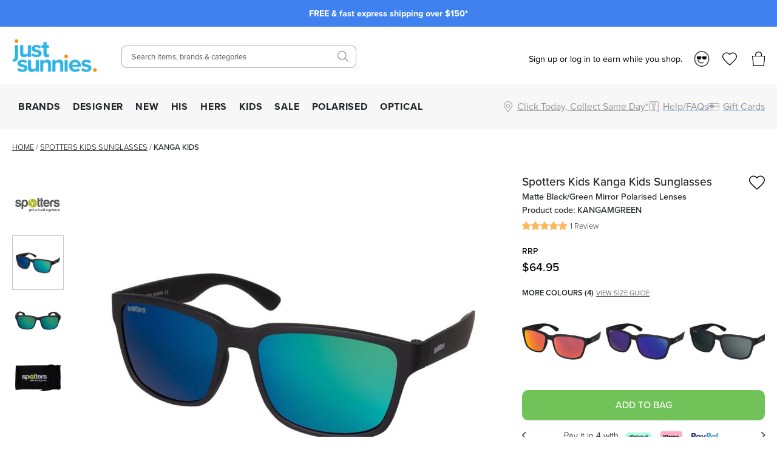

--- FILE ---
content_type: text/html; charset=utf-8
request_url: https://www.justsunnies.com.au/spotters-kids-sunglasses/kanga-kids-kangamgreen
body_size: 36593
content:
<!DOCTYPE html><html lang="en-AU"><head><meta charSet="utf-8" data-next-head=""/><meta http-equiv="X-UA-Compatible" content="IE=edge" data-next-head=""/><meta name="viewport" content="width=device-width, initial-scale=1, maximum-scale=1" data-next-head=""/><meta name="msapplication-TileColor" content="#3F82EF" data-next-head=""/><meta name="theme-color" content="#3F82EF" data-next-head=""/><meta name="google-site-verification" content="mpVfD4yXfrqaenXLPuiIa31Y9ZwyVJypElgy90kBZbA" data-next-head=""/><meta property="og:image" content="/images/js-blue-logo.png" data-next-head=""/><meta property="robots" content="max-image-size:large" data-next-head=""/><link rel="apple-touch-icon" sizes="180x180" href="/apple-touch-icon.png" data-next-head=""/><link rel="icon" type="image/svg" sizes="32x32" href="/images/favicons/favicon_2.png" data-next-head=""/><link rel="icon" type="image/svg" sizes="16x16" href="/images/favicons/favicon_2.png" data-next-head=""/><link rel="manifest" href="/manifest.json" data-next-head=""/><link rel="mask-icon" href="/safari-pinned-tab.svg" color="#05b3ea" data-next-head=""/><link rel="stylesheet" href="https://assets.reviews.io/css/widgets/carousel-widget.css?_t=2024072200" data-next-head=""/><link rel="stylesheet" href="https://assets.reviews.io/iconfont/reviewsio-icons/style.css?_t=2024072200" data-next-head=""/><link rel="preload" as="image" imageSrcSet="/_next/image?url=%2Fimages%2Flogos%2Flogo_2.png&amp;w=384&amp;q=75 1x, /_next/image?url=%2Fimages%2Flogos%2Flogo_2.png&amp;w=640&amp;q=75 2x" data-next-head=""/><link rel="preload" href="/images/icons/mobile-menu.svg" as="image" data-next-head=""/><link rel="preload" as="image" imageSrcSet="/_next/image?url=%2Fimages%2Flogos%2Flogo_2.png&amp;w=640&amp;q=75 1x, /_next/image?url=%2Fimages%2Flogos%2Flogo_2.png&amp;w=1200&amp;q=75 2x" data-next-head=""/><link rel="preload" href="/images/icons/heart.svg" as="image" data-next-head=""/><link rel="preload" href="/images/bag-2.svg" as="image" data-next-head=""/><title data-next-head="">Buy Spotters Kids Kanga Kids Matte Black Mirror | Polarised</title><meta name="robots" content="index,follow" data-next-head=""/><meta name="description" content="The Spotters Kids Kanga sunglasses are built tough to keep up with youngters active lifestyle with their super-flexible and lightweight frame and UV protection." data-next-head=""/><meta property="og:title" content="Buy Spotters Kids Kanga Kids Matte Black Mirror | Polarised" data-next-head=""/><meta property="og:description" content="The Spotters Kids Kanga sunglasses are built tough to keep up with youngters active lifestyle with their super-flexible and lightweight frame and UV protection." data-next-head=""/><link rel="canonical" href="https://www.justsunnies.com.au/spotters-kids-sunglasses/kanga-kids-kangamgreen" data-next-head=""/><script type="application/ld+json" data-next-head="">{"@context":"https://schema.org","@type":"BreadcrumbList","itemListElement":[{"@type":"ListItem","position":1,"item":"/","name":"Home"},{"@type":"ListItem","position":2,"item":"/spotters-kids-sunglasses","name":"Spotters Kids"},{"@type":"ListItem","position":3,"item":"/spotters-kids-sunglasses/kanga-kids-kangamgreen","name":"Kanga Kids"}]}</script><script data-next-head="">
                var dataLayer = window.dataLayer = window.dataLayer || [];
                dataLayer.push({
                  'google_tag_params': {
                    'ecomm_prodid': 52208,
                    'ecomm_pagetype': 'product',
                    'ecomm_prodname': 'Kanga Kids',
                    'ecomm_totalvalue': 64.95,
                    'productBrand': 'Spotters Kids',
                    'product_category': 'Sunglasses',
                    'cart_total': 0,
                    'add_prod_cart_total': 64.95,
                    'cart_qty': 0,
                    'add_prod_cart_qty': 1
                  }
                });
              </script><link rel="preload" as="image" href="https://cdn11.bigcommerce.com/s-27aml6hq2/products/52208/images/284864/Spotters-Kids-Kanga_Sunglasses__19034.1760274933.1280.1280.jpg?c=1" data-next-head=""/><link rel="preload" as="image" href="https://cdn11.bigcommerce.com/s-27aml6hq2/products/52208/images/284865/Spotters-Kids-Kanga_Sunglasses__00768.1760274932.1280.1280.jpg?c=1" data-next-head=""/><link rel="preconnect" href="https://p.typekit.net" crossorigin="anonymous"/><link rel="preconnect" href="https://fonts.googleapis.com"/><link rel="stylesheet" href="https://use.typekit.net/ble0jrb.css"/><link rel="stylesheet" href="https://fonts.googleapis.com/css2?family=Montserrat:wght@200;300;400;500;600&amp;family=Lato:ital,wght@0,300;0,400;0,700;0,900&amp;family=PT+Mono&amp;family=Kanit:ital,wght@0,100;0,200;0,300;0,400;0,500;0,600;0,700;0,800;0,900&amp;family=Nunito+Sans:ital,wght@0,200;0,300;0,400;0,600;0,700;0,800;0,900&amp;family=Poppins:ital,wght@0,100;0,200;0,300;0,400;0,500;0,600;0,700;0,800;0,900&amp;family=Yatra+One:ital,wght@0,400&amp;display=swap"/><script>
                if(typeof fbq === 'undefined') {
                  !function(f,b,e,v,n,t,s)
                  {if(f.fbq)return;n=f.fbq=function(){n.callMethod?
                  n.callMethod.apply(n,arguments):n.queue.push(arguments)};
                  if(!f._fbq)f._fbq=n;n.push=n;n.loaded=!0;n.version='2.0';
                  n.queue=[];t=b.createElement(e);t.async=!0;
                  t.src=v;s=b.getElementsByTagName(e)[0];
                  s.parentNode.insertBefore(t,s)}(window, document,'script',
                  'https://connect.facebook.net/en_US/fbevents.js');
                  fbq('init', 1378329995561850);
                }
              </script><script>
                window.renderBadge = function() {
                  let ratingBadgeContainer = document.createElement("div");
                  if(document.getElementById('___ratingbadge_0') === null){
                    document.body.appendChild(ratingBadgeContainer);
                  }
                  window.gapi.load('ratingbadge', function() {
                    window.gapi.ratingbadge.render(
                    ratingBadgeContainer, {
                      // REQUIRED
                      "merchant_id": 107654306,
                      // OPTIONAL
                      "position": "BOTTOM_LEFT"
                    });
                  });
                }
                  window.___gcfg = {
                  lang: 'en_US'
                };
              </script><script>
                  (function(w,d,s,l,i){w[l]=w[l]||[];w[l].push({'gtm.start':
                  new Date().getTime(),event:'gtm.js'});var f=d.getElementsByTagName(s)[0],
                  j=d.createElement(s),dl=l!='dataLayer'?'&l='+l:'';j.async=true;j.src=
                  'https://www.googletagmanager.com/gtm.js?id='+i+dl;f.parentNode.insertBefore(j,f);
                  })(window,document,'script','dataLayer','GTM-M3T5HW8');
                </script><script>
                  !function(e){if(!window.pintrk){window.pintrk = function () {
                  window.pintrk.queue.push(Array.prototype.slice.call(arguments))};var
                    n=window.pintrk;n.queue=[],n.version="3.0";var
                    t=document.createElement("script");t.async=!0,t.src=e;var
                    r=document.getElementsByTagName("script")[0];
                    r.parentNode.insertBefore(t,r)}}("https://s.pinimg.com/ct/core.js");
                  pintrk('load', '2613185249258');
                  pintrk('page');
                </script><script>
              !(function (t, r, e, n, d, ii)
              { if (t.__ii) return; t.__ii = { q: (t.__ii && t.__ii.q) || [], send: function (event) { t.__ii.q.unshift(event); }, dnert: !1, meta: {}, }; d = r.createElement(e); d.async = !0; d.src = n; ii = r.getElementsByTagName(e)[0]; ii.parentNode.insertBefore(d, ii); })
              (window, document, 'script', 'https://assets.trendii.com/pixel/main.js');
            </script><script type="text/javascript">
                (function(a,b,c,d,e,f,g){
                  e['ire_o']=c;
                  e[c]=e[c]||function(){
                    (e[c].a=e[c].a||[]).push(arguments)
                  };
                  f=d.createElement(b);
                  g=d.getElementsByTagName(b)[0];
                  f.async=1;
                  f.src=a;
                  g.parentNode.insertBefore(f,g);
                })('https://utt.impactcdn.com/A4381342-6d99-4bf3-afb9-dafb16c5c1b81.js','script','ire',document,window);
                ire('identify',{customerId:'',customerEmail:''});</script><script>
                !function (w, d, t) {
                  w.TiktokAnalyticsObject=t;var ttq=w[t]=w[t]||[];ttq.methods=["page","track","identify","instances","debug","on","off","once","ready","alias","group","enableCookie","disableCookie","holdConsent","revokeConsent","grantConsent"],ttq.setAndDefer=function(t,e){t[e]=function(){t.push([e].concat(Array.prototype.slice.call(arguments,0)))}};for(var i=0;i<ttq.methods.length;i++)ttq.setAndDefer(ttq,ttq.methods[i]);ttq.instance=function(t){for(
                  var e=ttq._i[t]||[],n=0;n<ttq.methods.length;n++)ttq.setAndDefer(e,ttq.methods[n]);return e},ttq.load=function(e,n){var r="https://analytics.tiktok.com/i18n/pixel/events.js",o=n&&n.partner;ttq._i=ttq._i||{},ttq._i[e]=[],ttq._i[e]._u=r,ttq._t=ttq._t||{},ttq._t[e]=+new Date,ttq._o=ttq._o||{},ttq._o[e]=n||{};n=document.createElement("script")
                  ;n.type="text/javascript",n.async=!0,n.src=r+"?sdkid="+e+"&lib="+t;e=document.getElementsByTagName("script")[0];e.parentNode.insertBefore(n,e)};
                  ttq.load('D29V65RC77U89ODD7FD0');
                  ttq.page();
                }(window, document, 'ttq');</script><script src="https://js.stripe.com/v3" async=""></script><script>
        !function(i,n,s,t,a,u,d){
          i.InstantConfig=i.InstantConfig||{},
          d=i.InstantJS=i.InstantJS||{},
          d.trackQueue=[],
          d.track=function(){
            d.trackQueue.push(arguments)
          },
          u=n.createElement(s),
          u.async=!0,
          u.src=t,
          a=n.getElementsByTagName(s)[0],
          a.parentNode.insertBefore(u,a)
        }(
          window,
          document,
          'script',
          'https://cdn.instant.one/instant.js?siteId=site_d8ef093e004644548ac52f8b45a6e6be'
        );
        
        /////////////////////////////////////////////////////////////////////////////////////////////////////////
        // ANY CODE BELOW THIS POINT IS PART OF THE META INTEGRATION AND WAS DONE SEPARATELY TO THE ABOVE CODE //
        /////////////////////////////////////////////////////////////////////////////////////////////////////////

        const ensureInstantJS = () => {
          window.InstantJS || (window.InstantJS = {});
          window.InstantJS.track || (
            window.InstantJS.trackQueue = [],
            window.InstantJS.track = function () {
              window.InstantJS.trackQueue.push(arguments)
            }
          )
        };
        ensureInstantJS();

        const trackEvent = (() => {
          const t = new Set;
          return e => {
            const n = JSON.stringify(e);
            t.has(n) || !e[0].includes("track") || (
              t.add(n),
              window.InstantJS.track("MARKETING_PIXEL_EVENT_FIRED", [{
                event: e,
                provider: "META_PLATFORMS"
              }])
            )
          }
        })();

        (function () {
          const e = () => {
            if (window.fbq?.callMethod) {
              const t = window.fbq,
                e = function () {
                  trackEvent([...arguments]),
                  t.apply(this, arguments)
                };
              for (const n in t)
                t.hasOwnProperty(n) && (e[n] = t[n]);
              window.fbq = e
            } else setTimeout(e, 1)
          },
            t = () => {
              const {
                _fbq: e
              } = window;
              if (e && e.queue) {
                e.queue.forEach(t => trackEvent([...t]));
                const n = e.queue.push;
                e.queue.push = function (...t) {
                  trackEvent([...t[0]]);
                  return n.apply(e.queue, t)
                }
              } else setTimeout(t, 1)
            };
          e(), t()
        })();
      </script><link rel="preload" href="/_next/static/css/2fe31362d8758a81.css" as="style"/><link rel="stylesheet" href="/_next/static/css/2fe31362d8758a81.css" data-n-g=""/><link rel="preload" href="/_next/static/css/6da230161692f75e.css" as="style"/><link rel="stylesheet" href="/_next/static/css/6da230161692f75e.css" data-n-p=""/><noscript data-n-css=""></noscript><script defer="" nomodule="" src="/_next/static/chunks/polyfills-42372ed130431b0a.js"></script><script src="https://widget.reviews.io/polaris/build.js" defer="" data-nscript="beforeInteractive"></script><script src="/_next/static/chunks/webpack-d73fb8912219c8bb.js" defer=""></script><script src="/_next/static/chunks/framework-f1c3457f730414be.js" defer=""></script><script src="/_next/static/chunks/main-45f62bad0e7e7c50.js" defer=""></script><script src="/_next/static/chunks/pages/_app-6f850d446180679e.js" defer=""></script><script src="/_next/static/chunks/08687d28-c63808426d1bcfc9.js" defer=""></script><script src="/_next/static/chunks/b258f366-3b966ad796e32f49.js" defer=""></script><script src="/_next/static/chunks/a7e16ef1-68479a206f44c007.js" defer=""></script><script src="/_next/static/chunks/0465ed09-abee2c538f1c2a3f.js" defer=""></script><script src="/_next/static/chunks/481-8edc76443a192aad.js" defer=""></script><script src="/_next/static/chunks/230-33c5990842808b1e.js" defer=""></script><script src="/_next/static/chunks/874-e5ac92b905109f55.js" defer=""></script><script src="/_next/static/chunks/867-85988aa083c4d073.js" defer=""></script><script src="/_next/static/chunks/649-17f4df72c219b940.js" defer=""></script><script src="/_next/static/chunks/724-51f4e0599226cb29.js" defer=""></script><script src="/_next/static/chunks/864-d28265cbf4461612.js" defer=""></script><script src="/_next/static/chunks/pages/%5Burl%5D/%5Bprod_url%5D-4720cb9ce011fb14.js" defer=""></script><script src="/_next/static/KFQxDfbFsidaUQmr_15T0/_buildManifest.js" defer=""></script><script src="/_next/static/KFQxDfbFsidaUQmr_15T0/_ssgManifest.js" defer=""></script><style id="__jsx-2999292345">.blaze-slider.jsx-2999292345{--slides-to-show:1;--slide-gap:20px}.blz-slide.jsx-2999292345 .blz-img.jsx-2999292345{height:44px}.blz-slide.jsx-2999292345 .blz-slide-content.jsx-2999292345{font-size:0.9rem}@media(max-width:767px){.blaze-slider.jsx-2999292345{--slides-to-show:1;--slide-gap:20px}.blz-slide.jsx-2999292345 .blz-img.jsx-2999292345{height:44px}}</style></head><body><noscript><iframe src="https://www.googletagmanager.com/ns.html?id=GTM-M3T5HW8" height="0" width="0" style="display:none;visibility:hidden"></iframe></noscript><div id="__next"><div><header><div class="header-banner-mobile "><div style="background-color:#3F82EF" class="jsx-2999292345 container container-full"><div id="blaze-slider-blaze_slider$4aa391ea-9f96-44cd-97e2-79eea5442abb" style="--content-font-weight:normal;--content-colour:#ffffff" class="jsx-2999292345 blaze-slider container container-article"><div class="jsx-2999292345 blaze-container"><div class="jsx-2999292345 blaze-track-container"><div class="jsx-2999292345 blaze-track"><div class="jsx-2999292345 blz-slide"><a href="/page/frequently-asked-questions#shipping" class="jsx-2999292345"><div style="height:44px" class="jsx-2999292345 blaze-image-container d-flex flex-column"></div><div style="color:#ffffff" class="jsx-2999292345 blz-slide-content vert-center horiz-center"><p><strong>FREE &amp; fast express shipping over $150*</strong></p></div></a></div><div class="jsx-2999292345 blz-slide"><a href="/promo/sunny-perks-loyalty" class="jsx-2999292345"><div style="height:44px" class="jsx-2999292345 blaze-image-container d-flex flex-column"></div><div style="color:#ffffff" class="jsx-2999292345 blz-slide-content vert-center horiz-center"><p><strong>10% off every $300 you spend*! Join Sunny Perks now</strong></p></div></a></div><div class="jsx-2999292345 blz-slide"><a href="/page/frequently-asked-questions#returns" class="jsx-2999292345"><div style="height:44px" class="jsx-2999292345 blaze-image-container d-flex flex-column"></div><div style="color:#ffffff" class="jsx-2999292345 blz-slide-content vert-center horiz-center"><p><strong>Enjoy free returns on orders over $150 AUD*</strong></p></div></a></div><div class="jsx-2999292345 blz-slide"><a href="/promo/new-member" class="jsx-2999292345"><div style="height:44px" class="jsx-2999292345 blaze-image-container d-flex flex-column"></div><div style="color:#ffffff" class="jsx-2999292345 blz-slide-content vert-center horiz-center"><p><strong>Take up to $75 off* your first purchase</strong></p></div></a></div><div class="jsx-2999292345 blz-slide"><a href="/page/optical-health-fund-providers" class="jsx-2999292345"><div style="height:44px" class="jsx-2999292345 blaze-image-container d-flex flex-column"></div><div style="color:#ffffff" class="jsx-2999292345 blz-slide-content vert-center horiz-center"><p><strong>Prescription sunnies: new year, new health fund benefits!</strong></p></div></a></div><div class="jsx-2999292345 blz-slide"><a href="/page/price-match" class="jsx-2999292345"><div style="height:44px" class="jsx-2999292345 blaze-image-container d-flex flex-column"></div><div style="color:#ffffff" class="jsx-2999292345 blz-slide-content vert-center horiz-center"><p><strong>We price match! Find out how</strong></p></div></a></div><div class="jsx-2999292345 blz-slide"><a href="/optical" class="jsx-2999292345"><div style="height:44px" class="jsx-2999292345 blaze-image-container d-flex flex-column"></div><div style="color:#ffffff" class="jsx-2999292345 blz-slide-content vert-center horiz-center"><p><strong>Customise your sunglasses with prescription lenses</strong></p></div></a></div><div class="jsx-2999292345 blz-slide"><a href="/page/giftcards" class="jsx-2999292345"><div style="height:44px" class="jsx-2999292345 blaze-image-container d-flex flex-column"></div><div style="color:#ffffff" class="jsx-2999292345 blz-slide-content vert-center horiz-center"><p><strong>Give the gift of choice with an e-gift card</strong></p></div></a></div></div></div></div></div></div></div><div class="header-desktop hide-mobile"><div class="container-fluid"><div class="row"><div class="col-12 col-xl-2 left-section d-flex align-items-center"><a class="logo" href="/"><img alt="Just Sunnies" width="300" height="116" decoding="async" data-nimg="1" style="color:transparent" srcSet="/_next/image?url=%2Fimages%2Flogos%2Flogo_2.png&amp;w=384&amp;q=75 1x, /_next/image?url=%2Fimages%2Flogos%2Flogo_2.png&amp;w=640&amp;q=75 2x" src="/_next/image?url=%2Fimages%2Flogos%2Flogo_2.png&amp;w=640&amp;q=75"/></a><div id="tablet-user-icons" class="align-items-center"><div class="js-header-login-container"><span>Sign up or log in to earn while you shop.</span><img alt="Loyalty" loading="lazy" width="26" height="26" decoding="async" data-nimg="1" class="js-header-login-avatar mr-15" style="color:transparent" srcSet="/_next/image?url=%2Fimages%2Faccount%2Floyalty.png&amp;w=32&amp;q=75 1x, /_next/image?url=%2Fimages%2Faccount%2Floyalty.png&amp;w=64&amp;q=75 2x" src="/_next/image?url=%2Fimages%2Faccount%2Floyalty.png&amp;w=64&amp;q=75"/></div><a href="/login" rel="nofollow"><div class="wishlist-icon-container icon-container d-flex align-items-center justify-content-left"><img class="wishlist icon" src="/images/off-canvas/oc-wishlist.svg" alt="Wishlist"/></div></a><div class="cart-icon-container icon-container d-flex align-items-center justify-content-left"><img class="icon" src="/images/off-canvas/oc-bag.svg" alt="Cart"/></div></div></div><div class="col-12 col-xl-4 right-section d-flex align-items-center justify-content-end"><div id="header-search-desktop" class="search-component"><div class="search-container"><form action="."><input type="text" class="search-box" placeholder="Search items, brands &amp; categories" value=""/></form></div><div class="search-icon-container"><img class="icon-search" src="/images/icons/SearchIcon.svg" alt="Search"/></div></div></div><div class="col-12 col-xl-6 right-section d-flex align-items-center justify-content-end" style="position:relative;top:5px"><div id="desktop-user-icons" class="align-items-center"><div class="js-header-login-container"><span>Sign up or log in to earn while you shop.</span><img alt="Loyalty" loading="lazy" width="26" height="26" decoding="async" data-nimg="1" class="js-header-login-avatar mr-15" style="color:transparent" srcSet="/_next/image?url=%2Fimages%2Faccount%2Floyalty.png&amp;w=32&amp;q=75 1x, /_next/image?url=%2Fimages%2Faccount%2Floyalty.png&amp;w=64&amp;q=75 2x" src="/_next/image?url=%2Fimages%2Faccount%2Floyalty.png&amp;w=64&amp;q=75"/></div><a href="/login" rel="nofollow"><div class="wishlist-icon-container icon-container d-flex align-items-center justify-content-left"><img class="wishlist icon" src="/images/off-canvas/oc-wishlist.svg" alt="Wishlist"/></div></a><div class="cart-icon-container icon-container d-flex align-items-center justify-content-left"><img class="icon" src="/images/off-canvas/oc-bag.svg" alt="Cart"/></div></div></div></div></div></div><div id="js-nav-menu-top-parent" class="header-desktop hide-mobile"><div class="container-fluid"><div class="d-flex left-section"><div id="js-menu-container"><nav class="navigation"><ul class="navigation-list align-items-center justify-content-between"><li><a href="/all" class="navigation-link td-none" style="color:inherit">BRANDS</a></li><li><a href="/designer-sunglasses" class="navigation-link td-none" style="color:inherit">DESIGNER</a></li><li><a href="/new" class="navigation-link td-none" style="color:inherit">NEW</a></li><li><a href="/mens-sunglasses" class="navigation-link td-none" style="color:inherit">HIS</a></li><li><a href="/womens-sunglasses" class="navigation-link td-none" style="color:inherit">HERS</a></li><li><a href="/kids" class="navigation-link td-none" style="color:inherit">KIDS</a></li><li><a href="/sale" class="navigation-link td-none" style="color:inherit">SALE</a></li><li><a href="/polarised" class="navigation-link td-none" style="color:inherit">POLARISED</a></li><li><a href="/optical" class="navigation-link td-none" style="color:inherit">OPTICAL</a></li></ul></nav></div><div id="js-menu-icons-container"><div id="store-location-icon-container" class="icon-container d-flex align-items-center justify-content-left c-pointer"><img class="icon location" src="/images/icons/location.svg" alt="Store Finder" style="height:18px;width:18px"/><span class="label-right hide-mobile td-underline">Click Today, Collect Same Day*</span></div><a href="/page/frequently-asked-questions"><div id="faq-icon-container" class="icon-container d-flex align-items-center justify-content-left"><img class="icon faq" src="/images/off-canvas/oc-faq.svg" alt="Help/FAQs" style="height:18px;width:18px"/><span class="label-right hide-mobile">Help/FAQs</span></div></a><a href="/page/giftcards"><div id="giftcard-icon-container" class="icon-container d-flex align-items-center justify-content-left"><img class="icon giftcard" src="/images/off-canvas/oc-giftcard.svg" alt="Giftcards" style="height:18px;width:18px"/><span class="label-right hide-mobile">Gift Cards</span></div></a></div></div></div></div><div class="mega-menu-container"><div id="mega-menu-js-all" class="mega-menu "><div class="container-fluid"><div class="row" style="max-height:440px"><div class="mega-menu-sidebar mega-menu-filters col-2" style="max-height:inherit"><a href="/all">ALL SUNGLASSES</a><div class="alphabet-nav active"><span>ABC</span></div><div class="alphabet-nav "><span>DEF</span></div><div class="alphabet-nav "><span>GHIJ</span></div><div class="alphabet-nav "><span>KLMN</span></div><div class="alphabet-nav "><span>OPQ</span></div><div class="alphabet-nav "><span>RST</span></div><div class="alphabet-nav "><span>UVWXYZ</span></div><a href="/brands">BRAND DIRECTORY</a></div><div class="col-7 mega-menu-list mega-menu-brands-list" style="max-height:inherit;column-count:3;column-gap:1rem"><div style="break-inside:avoid"><p class="menu-item "><a href="/accessories">Accessories</a></p></div><div style="break-inside:avoid"><p class="menu-item "><a href="/adidas-sunglasses">Adidas</a></p></div><div style="break-inside:avoid"><p class="menu-item "><a href="/am-eyewear-sunglasses">AM Eyewear</a></p></div><div style="break-inside:avoid"><p class="menu-item "><a href="/arc-eyewear">ARC Eyewear</a></p></div><div style="break-inside:avoid"><p class="menu-item has-badge" style="--badge-text:&quot;TOP BRAND&quot;;--badge-background-color:#FF8F00;--badge-text-color:#FFFFFF"><a href="/arnette-sunglasses">Arnette</a></p></div><div style="break-inside:avoid"><p class="menu-item "><a href="/arnette-glasses">Arnette Glasses</a></p></div><div style="break-inside:avoid"><p class="menu-item "><a href="/baby-banz-sunglasses">Baby Banz</a></p></div><div style="break-inside:avoid"><p class="menu-item "><a href="/balenciaga-eyewear">Balenciaga</a></p></div><div style="break-inside:avoid"><p class="menu-item "><a href="/bally-sunglasses">BALLY</a></p></div><div style="break-inside:avoid"><p class="menu-item "><a href="/bask-eyewear">Bask Eyewear</a></p></div><div style="break-inside:avoid"><p class="menu-item "><a href="/baxter-blue-sunglasses">Baxter Blue</a></p></div><div style="break-inside:avoid"><p class="menu-item "><a href="/bill-bass-sunglasses">Bill Bass</a></p></div><div style="break-inside:avoid"><p class="menu-item "><a href="/blenders-eyewear">Blenders</a></p></div><div style="break-inside:avoid"><p class="menu-item has-badge" style="--badge-text:&quot;TOP BRAND&quot;;--badge-background-color:#FF8F00;--badge-text-color:#FFFFFF"><a href="/bolle-sunglasses">Bolle</a></p></div><div style="break-inside:avoid"><p class="menu-item "><a href="/boss-sunglasses">Boss</a></p></div><div style="break-inside:avoid"><p class="menu-item "><a href="/bottega-veneta-eyewear">Bottega Veneta</a></p></div><div style="break-inside:avoid"><p class="menu-item "><a href="/burberry-sunglasses">Burberry</a></p></div><div style="break-inside:avoid"><p class="menu-item "><a href="/burberry-glasses">Burberry Glasses</a></p></div><div style="break-inside:avoid"><p class="menu-item "><a href="/bvlgari-sunglasses">Bvlgari</a></p></div><div style="break-inside:avoid"><p class="menu-item "><a href="/bvlgari-glasses">Bvlgari Glasses</a></p></div><div style="break-inside:avoid"><p class="menu-item "><a href="/calvin-klein-sunglasses">Calvin Klein</a></p></div><div style="break-inside:avoid"><p class="menu-item has-badge" style="--badge-text:&quot;TOP BRAND&quot;;--badge-background-color:#FF8F00;--badge-text-color:#FFFFFF"><a href="/cancer-council-sunglasses">Cancer Council</a></p></div><div style="break-inside:avoid"><p class="menu-item "><a href="/cancer-council-kids-sunglasses">Cancer Council Kids</a></p></div><div style="break-inside:avoid"><p class="menu-item "><a href="/carolina-herrera-glasses">Carolina Herrera Glasses</a></p></div><div style="break-inside:avoid"><p class="menu-item has-badge" style="--badge-text:&quot;TOP BRAND&quot;;--badge-background-color:#FF8F00;--badge-text-color:#FFFFFF"><a href="/carrera-sunglasses">Carrera</a></p></div><div style="break-inside:avoid"><p class="menu-item "><a href="/carrera-glasses">Carrera Glasses</a></p></div><div style="break-inside:avoid"><p class="menu-item has-badge" style="--badge-text:&quot;TOP BRAND&quot;;--badge-background-color:#FF8F00;--badge-text-color:#FFFFFF"><a href="/carve-sunglasses">Carve</a></p></div><div style="break-inside:avoid"><p class="menu-item "><a href="/carve-kids-sunglasses">Carve Kids</a></p></div><div style="break-inside:avoid"><p class="menu-item "><a href="/childe-sunglasses">Childe</a></p></div><div style="break-inside:avoid"><p class="menu-item "><a href="/chimi-sunglasses">Chimi</a></p></div><div style="break-inside:avoid"><p class="menu-item "><a href="/chloe-sunglasses">Chloe</a></p></div><div style="break-inside:avoid"><p class="menu-item "><a href="/chpo-eyewear">CHPO</a></p></div><div style="break-inside:avoid"><p class="menu-item "><a href="/coach-sunglasses">Coach</a></p></div><div style="break-inside:avoid"><p class="menu-item "><a href="/coach-glasses">Coach Glasses</a></p></div><div style="break-inside:avoid"><p class="menu-item "><a href="/costa-del-mar-sunglasses">Costa Del Mar</a></p></div></div><div class="mega-menu-custom-list d-flex align-items-start justify-content-between col-3"><div class="mega-menu-list mega-menu-image-list" style="--gap:75px;--row-gap:15px"><h4>TRENDING BRANDS</h4><div class="mega-menu-image-list columns-2"><a href="/maui-jim-sunglasses" class="icon-item pb-0"><img alt="Maui Jim" loading="lazy" width="200" height="200" decoding="async" data-nimg="1" style="color:transparent" srcSet="/_next/image?url=https%3A%2F%2Fimages.prismic.io%2Fjustsunnies%2FZrmNnUaF0TcGI2WK_Maui-Jim-Logo.png%3Fauto%3Dformat%2Ccompress&amp;w=256&amp;q=75 1x, /_next/image?url=https%3A%2F%2Fimages.prismic.io%2Fjustsunnies%2FZrmNnUaF0TcGI2WK_Maui-Jim-Logo.png%3Fauto%3Dformat%2Ccompress&amp;w=640&amp;q=75 2x" src="/_next/image?url=https%3A%2F%2Fimages.prismic.io%2Fjustsunnies%2FZrmNnUaF0TcGI2WK_Maui-Jim-Logo.png%3Fauto%3Dformat%2Ccompress&amp;w=640&amp;q=75"/></a><a href="/oakley-sunglasses" class="icon-item pb-0"><img alt="Oakley" loading="lazy" width="200" height="200" decoding="async" data-nimg="1" style="color:transparent" srcSet="/_next/image?url=https%3A%2F%2Fimages.prismic.io%2Fjustsunnies%2Ff67e0a98-d60a-45ed-8f5a-0d227bddfac9_Oakley_Prismic_logo1.png%3Fauto%3Dformat%2Ccompress&amp;w=256&amp;q=75 1x, /_next/image?url=https%3A%2F%2Fimages.prismic.io%2Fjustsunnies%2Ff67e0a98-d60a-45ed-8f5a-0d227bddfac9_Oakley_Prismic_logo1.png%3Fauto%3Dformat%2Ccompress&amp;w=640&amp;q=75 2x" src="/_next/image?url=https%3A%2F%2Fimages.prismic.io%2Fjustsunnies%2Ff67e0a98-d60a-45ed-8f5a-0d227bddfac9_Oakley_Prismic_logo1.png%3Fauto%3Dformat%2Ccompress&amp;w=640&amp;q=75"/></a><a href="/spotters-sunglasses" class="icon-item pb-0"><img alt="Spotters logo" loading="lazy" width="200" height="200" decoding="async" data-nimg="1" style="color:transparent" srcSet="/_next/image?url=https%3A%2F%2Fimages.prismic.io%2Fjustsunnies%2F4ee26f7c-8a0c-46a0-8d80-d4aa80ffc45b_Spotters_logo_landing.jpg%3Fauto%3Dformat%2Ccompress&amp;w=256&amp;q=75 1x, /_next/image?url=https%3A%2F%2Fimages.prismic.io%2Fjustsunnies%2F4ee26f7c-8a0c-46a0-8d80-d4aa80ffc45b_Spotters_logo_landing.jpg%3Fauto%3Dformat%2Ccompress&amp;w=640&amp;q=75 2x" src="/_next/image?url=https%3A%2F%2Fimages.prismic.io%2Fjustsunnies%2F4ee26f7c-8a0c-46a0-8d80-d4aa80ffc45b_Spotters_logo_landing.jpg%3Fauto%3Dformat%2Ccompress&amp;w=640&amp;q=75"/></a><a href="/ray-ban-sunglasses" class="icon-item pb-0"><img alt="Ray-Ban" loading="lazy" width="200" height="200" decoding="async" data-nimg="1" style="color:transparent" srcSet="/_next/image?url=https%3A%2F%2Fimages.prismic.io%2Fjustsunnies%2Ffee5628a-339c-4337-9c11-ea12e279c597_top_nav_ray_ban_logo.png%3Fauto%3Dformat%2Ccompress&amp;w=256&amp;q=75 1x, /_next/image?url=https%3A%2F%2Fimages.prismic.io%2Fjustsunnies%2Ffee5628a-339c-4337-9c11-ea12e279c597_top_nav_ray_ban_logo.png%3Fauto%3Dformat%2Ccompress&amp;w=640&amp;q=75 2x" src="/_next/image?url=https%3A%2F%2Fimages.prismic.io%2Fjustsunnies%2Ffee5628a-339c-4337-9c11-ea12e279c597_top_nav_ray_ban_logo.png%3Fauto%3Dformat%2Ccompress&amp;w=640&amp;q=75"/></a><a href="/carrera-sunglasses" class="icon-item pb-0"><img alt="Carrera" loading="lazy" width="200" height="200" decoding="async" data-nimg="1" style="color:transparent" srcSet="/_next/image?url=https%3A%2F%2Fimages.prismic.io%2Fjustsunnies%2Fad3416ea-5127-4c45-abff-3c572acbaa6c_Carrera_brand_logo.png%3Fauto%3Dformat%2Ccompress&amp;w=256&amp;q=75 1x, /_next/image?url=https%3A%2F%2Fimages.prismic.io%2Fjustsunnies%2Fad3416ea-5127-4c45-abff-3c572acbaa6c_Carrera_brand_logo.png%3Fauto%3Dformat%2Ccompress&amp;w=640&amp;q=75 2x" src="/_next/image?url=https%3A%2F%2Fimages.prismic.io%2Fjustsunnies%2Fad3416ea-5127-4c45-abff-3c572acbaa6c_Carrera_brand_logo.png%3Fauto%3Dformat%2Ccompress&amp;w=640&amp;q=75"/></a><a href="/prada-sunglasses" class="icon-item pb-0"><img alt="Prada" loading="lazy" width="200" height="200" decoding="async" data-nimg="1" style="color:transparent" srcSet="/_next/image?url=https%3A%2F%2Fimages.prismic.io%2Fjustsunnies%2Feee0a4a4-a30f-46e6-ab0a-4f6d8e3fedc3_PRADA_Prismic_logo1.png%3Fauto%3Dformat%2Ccompress&amp;w=256&amp;q=75 1x, /_next/image?url=https%3A%2F%2Fimages.prismic.io%2Fjustsunnies%2Feee0a4a4-a30f-46e6-ab0a-4f6d8e3fedc3_PRADA_Prismic_logo1.png%3Fauto%3Dformat%2Ccompress&amp;w=640&amp;q=75 2x" src="/_next/image?url=https%3A%2F%2Fimages.prismic.io%2Fjustsunnies%2Feee0a4a4-a30f-46e6-ab0a-4f6d8e3fedc3_PRADA_Prismic_logo1.png%3Fauto%3Dformat%2Ccompress&amp;w=640&amp;q=75"/></a><a href="/versace-sunglasses" class="icon-item pb-0"><img alt="Versace" loading="lazy" width="200" height="200" decoding="async" data-nimg="1" style="color:transparent" srcSet="/_next/image?url=https%3A%2F%2Fimages.prismic.io%2Fjustsunnies%2Fceb9ab8f-9bd4-4f13-a8af-8d0b54186177_versace_logo.jpg%3Fauto%3Dformat%2Ccompress&amp;w=256&amp;q=75 1x, /_next/image?url=https%3A%2F%2Fimages.prismic.io%2Fjustsunnies%2Fceb9ab8f-9bd4-4f13-a8af-8d0b54186177_versace_logo.jpg%3Fauto%3Dformat%2Ccompress&amp;w=640&amp;q=75 2x" src="/_next/image?url=https%3A%2F%2Fimages.prismic.io%2Fjustsunnies%2Fceb9ab8f-9bd4-4f13-a8af-8d0b54186177_versace_logo.jpg%3Fauto%3Dformat%2Ccompress&amp;w=640&amp;q=75"/></a><a href="/miu-miu-sunglasses" class="icon-item pb-0"><img alt="Miu Miu Logo" loading="lazy" width="200" height="200" decoding="async" data-nimg="1" style="color:transparent" srcSet="/_next/image?url=https%3A%2F%2Fimages.prismic.io%2Fjustsunnies%2FaGMof3fc4bHWi4tm_Miu-Miu-Logo-Prismic.png%3Fauto%3Dformat%2Ccompress&amp;w=256&amp;q=75 1x, /_next/image?url=https%3A%2F%2Fimages.prismic.io%2Fjustsunnies%2FaGMof3fc4bHWi4tm_Miu-Miu-Logo-Prismic.png%3Fauto%3Dformat%2Ccompress&amp;w=640&amp;q=75 2x" src="/_next/image?url=https%3A%2F%2Fimages.prismic.io%2Fjustsunnies%2FaGMof3fc4bHWi4tm_Miu-Miu-Logo-Prismic.png%3Fauto%3Dformat%2Ccompress&amp;w=640&amp;q=75"/></a><a href="/dragon-sunglasses" class="icon-item pb-0"><img alt="Dragon" loading="lazy" width="200" height="200" decoding="async" data-nimg="1" style="color:transparent" srcSet="/_next/image?url=https%3A%2F%2Fimages.prismic.io%2Fjustsunnies%2F110c6e54-a225-45c3-baf9-87853911a102_Dragon_Prismic_logo.png%3Fauto%3Dformat%2Ccompress&amp;w=256&amp;q=75 1x, /_next/image?url=https%3A%2F%2Fimages.prismic.io%2Fjustsunnies%2F110c6e54-a225-45c3-baf9-87853911a102_Dragon_Prismic_logo.png%3Fauto%3Dformat%2Ccompress&amp;w=640&amp;q=75 2x" src="/_next/image?url=https%3A%2F%2Fimages.prismic.io%2Fjustsunnies%2F110c6e54-a225-45c3-baf9-87853911a102_Dragon_Prismic_logo.png%3Fauto%3Dformat%2Ccompress&amp;w=640&amp;q=75"/></a><a href="/epokhe-sunglasses" class="icon-item pb-0"><img alt="Epokhe" loading="lazy" width="200" height="200" decoding="async" data-nimg="1" style="color:transparent" srcSet="/_next/image?url=https%3A%2F%2Fimages.prismic.io%2Fjustsunnies%2F9ab70fbf-5efc-4835-b1db-ed427f137406_EPOKHE_Prismic_logo1.png%3Fauto%3Dformat%2Ccompress&amp;w=256&amp;q=75 1x, /_next/image?url=https%3A%2F%2Fimages.prismic.io%2Fjustsunnies%2F9ab70fbf-5efc-4835-b1db-ed427f137406_EPOKHE_Prismic_logo1.png%3Fauto%3Dformat%2Ccompress&amp;w=640&amp;q=75 2x" src="/_next/image?url=https%3A%2F%2Fimages.prismic.io%2Fjustsunnies%2F9ab70fbf-5efc-4835-b1db-ed427f137406_EPOKHE_Prismic_logo1.png%3Fauto%3Dformat%2Ccompress&amp;w=640&amp;q=75"/></a></div></div></div></div></div></div><div id="mega-menu-js-designer" class="mega-menu "><div class="container-fluid"><div class="row" style="max-height:440px"><div class="mega-menu-sidebar mega-menu-filters col-2" style="max-height:inherit"><a href="/designer-sunglasses">ALL DESIGNER EYEWEAR</a><div class="alphabet-nav active"><span>ABC</span></div><div class="alphabet-nav "><span>DEF</span></div><div class="alphabet-nav "><span>GHIJ</span></div><div class="alphabet-nav "><span>KLMN</span></div><div class="alphabet-nav "><span>OPQ</span></div><div class="alphabet-nav "><span>RSTU</span></div><div class="alphabet-nav "><span>VWXYZ</span></div></div><div class="col-4 mega-menu-list mega-menu-brands-list" style="max-height:inherit;column-count:2;column-gap:1rem"><div style="break-inside:avoid"><p class="menu-item "><a href="/balenciaga-eyewear">Balenciaga</a></p></div><div style="break-inside:avoid"><p class="menu-item "><a href="/bally-sunglasses">BALLY</a></p></div><div style="break-inside:avoid"><p class="menu-item "><a href="/boss-sunglasses">Boss</a></p></div><div style="break-inside:avoid"><p class="menu-item "><a href="/bottega-veneta-eyewear">Bottega Veneta</a></p></div><div style="break-inside:avoid"><p class="menu-item "><a href="/burberry-sunglasses">Burberry</a></p></div><div style="break-inside:avoid"><p class="menu-item "><a href="/burberry-glasses">Burberry Glasses</a></p></div><div style="break-inside:avoid"><p class="menu-item "><a href="/bvlgari-sunglasses">Bvlgari</a></p></div><div style="break-inside:avoid"><p class="menu-item "><a href="/bvlgari-glasses">Bvlgari Glasses</a></p></div><div style="break-inside:avoid"><p class="menu-item "><a href="/carolina-herrera-glasses">Carolina Herrera Glasses</a></p></div><div style="break-inside:avoid"><p class="menu-item "><a href="/chloe-sunglasses">Chloe</a></p></div><div style="break-inside:avoid"><p class="menu-item "><a href="/coach-sunglasses">Coach</a></p></div></div><div class="mega-menu-list mega-menu-link-list col-3"><p class="menu-item " style="--hover-colour:#000000;--font-weight:600"><span>TOP CATEGORIES</span></p><p class="menu-item " style="--hover-colour:#2DB4E6"><a href="/new-designer-sunglasses">New Designer</a></p><p class="menu-item " style="--hover-colour:#2DB4E6"><a href="/womens-designer-sunglasses">Women&#x27;s Designer</a></p><p class="menu-item " style="--hover-colour:#2DB4E6"><a href="/mens-designer-sunglasses">Men&#x27;s Designer</a></p><p class="menu-item " style="--hover-colour:#2DB4E6"><a href="/premium-kids-sunglasses">Kid&#x27;s Designer</a></p></div><div class="mega-menu-list mega-menu-stacked-images col-3" style="--flex-direction:column"><a href="/prada-sunglasses" class="pb-0"><div><img alt="PRB16S__30x30_prada_sunglasses" loading="lazy" width="500" height="500" decoding="async" data-nimg="1" style="color:transparent;--max-height:320px;--object-fit:cover" srcSet="/_next/image?url=https%3A%2F%2Fimages.prismic.io%2Fjustsunnies%2FaPbOJrpReVYa3feb_PRB16S__30x30_prada_sunglasses.jpg%3Fauto%3Dformat%2Ccompress&amp;w=640&amp;q=75 1x, /_next/image?url=https%3A%2F%2Fimages.prismic.io%2Fjustsunnies%2FaPbOJrpReVYa3feb_PRB16S__30x30_prada_sunglasses.jpg%3Fauto%3Dformat%2Ccompress&amp;w=1080&amp;q=75 2x" src="/_next/image?url=https%3A%2F%2Fimages.prismic.io%2Fjustsunnies%2FaPbOJrpReVYa3feb_PRB16S__30x30_prada_sunglasses.jpg%3Fauto%3Dformat%2Ccompress&amp;w=1080&amp;q=75"/><div class="stacked-image-text "><p class="stacked-image-title mb-0">Discover the latest Prada sunglasses</p><p class="stacked-image-subtitle mb-0">Shop Now</p></div></div></a></div></div></div></div><div id="mega-menu-js-new" class="mega-menu "><div class="container-fluid"><div class="row" style="max-height:440px"><div class="mega-menu-list mega-menu-link-list col-3"><p class="menu-item " style="--hover-colour:#2DB4E6;--font-weight:600"><a href="/new">ALL NEW SUNGLASSES</a></p><p class="menu-item " style="--hover-colour:#2DB4E6;--font-weight:600"><a href="/new/womens-sunglasses">New Women&#x27;s</a></p><p class="menu-item " style="--hover-colour:#2DB4E6;--font-weight:600"><a href="/new/mens-sunglasses">New Men&#x27;s</a></p><p class="menu-item " style="--hover-colour:#2DB4E6;--font-weight:600"><a href="/new/kids-sunglasses">New Kid&#x27;s</a></p></div><div class="mega-menu-list mega-menu-link-list col-2"><p class="menu-item " style="--hover-colour:#000000;--font-weight:600"><span>JUST ARRIVED</span></p><p class="menu-item " style="--hover-colour:#2DB4E6"><a href="/new/prada-sunglasses">Prada</a></p><p class="menu-item " style="--hover-colour:#2DB4E6"><a href="/new/miu-miu-sunglasses">Miu Miu</a></p><p class="menu-item " style="--hover-colour:#2DB4E6"><a href="/new/ray-ban-sunglasses">Ray-Ban</a></p><p class="menu-item " style="--hover-colour:#2DB4E6"><a href="/new/oakley-sunglasses">Oakley</a></p><p class="menu-item " style="--hover-colour:#2DB4E6"><a href="/new/carrera-sunglasses">Carrera</a></p></div><div class="mega-menu-list mega-menu-link-list col-2"><p class="menu-item " style="--hover-colour:#000000;--font-weight:600"><span>TRENDING</span></p><p class="menu-item " style="--hover-colour:#2DB4E7"><a href="/petite-sunglasses">Small Sunglasses</a></p><p class="menu-item " style="--hover-colour:#2DB4E7"><a href="/round-sunglasses">Round Sunglasses</a></p><p class="menu-item " style="--hover-colour:#2DB4E7"><a href="/baby-sunglasses">Baby Sunglasses</a></p><p class="menu-item " style="--hover-colour:#2DB4E7"><a href="/coloured-sunglasses">Coloured Sunglasses</a></p><p class="menu-item " style="--hover-colour:#2DB4E7;--badge-background-color:#46C646"><a href="/running-sunglasses">Running Sunglasses</a></p></div><div class="mega-menu-list mega-menu-link-list col-2"><p class="menu-item " style="--hover-colour:#000000;--font-weight:600"><span>TOP CATEGORIES</span></p><p class="menu-item has-badge" style="--hover-colour:#2DB4E7;--badge-background-color:#FFC107;--badge-text:&quot;POPULAR&quot;"><a href="/sunglasses-under-100-dollars">Budget</a></p><p class="menu-item " style="--hover-colour:#2DB4E7"><a href="/non-polarised-sunglasses">Non-polarised</a></p><p class="menu-item " style="--hover-colour:#2DB4E7"><a href="/aviator-sunglasses">Aviator</a></p><p class="menu-item " style="--hover-colour:#2DB4E7"><a href="/prescriptible-sunglasses">Prescription Sunglasses</a></p><p class="menu-item " style="--hover-colour:#2DB4E7"><a href="/kids">Kids</a></p></div><div class="mega-menu-list mega-menu-stacked-images col-3" style="--flex-direction:column"><a href="/promo/oakley-meta-glasses" class="pb-0"><div><img alt="Oakley Meta Glasses" loading="lazy" width="500" height="500" decoding="async" data-nimg="1" style="color:transparent" srcSet="/_next/image?url=https%3A%2F%2Fimages.prismic.io%2Fjustsunnies%2FaKZ3dKTt2nPbajWY_2-2-.png%3Fauto%3Dformat%2Ccompress&amp;w=640&amp;q=75 1x, /_next/image?url=https%3A%2F%2Fimages.prismic.io%2Fjustsunnies%2FaKZ3dKTt2nPbajWY_2-2-.png%3Fauto%3Dformat%2Ccompress&amp;w=1080&amp;q=75 2x" src="/_next/image?url=https%3A%2F%2Fimages.prismic.io%2Fjustsunnies%2FaKZ3dKTt2nPbajWY_2-2-.png%3Fauto%3Dformat%2Ccompress&amp;w=1080&amp;q=75"/><div class="stacked-image-text blog-style"><p class="stacked-image-title mb-0">COLLECTIONS</p><p class="stacked-image-subtitle mb-0">Oakley Meta Glasses</p></div></div></a></div></div></div></div><div id="mega-menu-js-mens" class="mega-menu "><div class="container-fluid"><div class="row" style="max-height:440px"><div class="mega-menu-list mega-menu-link-list col-2"><p class="menu-item " style="--hover-colour:#2DB4E6;--font-weight:600"><a href="/mens-sunglasses">MEN&#x27;S SUNGLASSES</a></p><p class="menu-item " style="--hover-colour:#2DB4E6;--font-weight:600"><a href="/new/mens-sunglasses">New Arrivals</a></p><p class="menu-item " style="--hover-colour:#2DB4E6;--font-weight:600"><a href="/mens-best-selling-sunglasses">Best Sellers</a></p><p class="menu-item has-badge" style="--hover-colour:#2DB4E6;--font-weight:600;--badge-background-color:#FFC107;--badge-text:&quot;POPULAR&quot;"><a href="/mens-polarised-sunglasses">Polarised</a></p><p class="menu-item " style="--hover-colour:#2DB4E6;--font-weight:600"><a href="/accessories">Accessories</a></p><p class="menu-item " style="--hover-colour:#E54F4F;--colour:#E54F4F;--font-weight:600"><a href="/mens-sale-sunglasses">Sale Sunglasses</a></p></div><div class="mega-menu-list mega-menu-link-list col-2"><p class="menu-item " style="--hover-colour:#000000;--font-weight:600"><span>TOP BRANDS</span></p><p class="menu-item " style="--hover-colour:#2DB4E6"><a href="/oakley-sunglasses">Oakley</a></p><p class="menu-item " style="--hover-colour:#2DB4E6"><a href="/maui-jim-sunglasses">Maui Jim</a></p><p class="menu-item " style="--hover-colour:#2DB4E6"><a href="/men/ray-ban-sunglasses">Ray-Ban</a></p><p class="menu-item " style="--hover-colour:#2DB4E6"><a href="/men/dragon-sunglasses">Dragon</a></p><p class="menu-item " style="--hover-colour:#2DB4E6"><a href="/men/otis-sunglasses">OTIS</a></p><p class="menu-item " style="--hover-colour:#2DB4E6"><a href="/men/carrera-sunglasses">Carrera</a></p></div><div class="mega-menu-list mega-menu-link-list col-2"><p class="menu-item " style="--hover-colour:#000000;--colour:#000000;--font-weight:600"><span>LENS TYPE</span></p><p class="menu-item " style="--hover-colour:#2DB4E6"><a href="/mens-non-polarised-sunglasses">Non-polarised</a></p><p class="menu-item " style="--hover-colour:#2DB4E6"><a href="/mens-blue-light-glasses">Blue Light</a></p><p class="menu-item " style="--hover-colour:#2DB4E6"><a href="/mens-mirrored-sunglasses">Mirrored</a></p><p class="menu-item " style="--hover-colour:#2DB4E6"><a href="/mens-photochromic-sunglasses">Photochromic</a></p><p class="menu-item " style="--hover-colour:#2DB4E6"><a href="/mens-sunglasses?filter.custom_lens_type=Graduated%20Lens">Gradient</a></p><p class="menu-item " style="--hover-colour:#2DB4E6"><a href="/mens-glass-lens-sunglasses">Glass</a></p></div><div class="mega-menu-list mega-menu-link-list col-2"><p class="menu-item " style="--hover-colour:#000000;--font-weight:600"><span>FRAME COLOUR</span></p><p class="menu-item has-badge" style="--hover-colour:#2DB4E6;--badge-background-color:#FFC107;--badge-text:&quot;POPULAR&quot;"><a href="/mens-black-sunglasses">Black</a></p><p class="menu-item " style="--hover-colour:#2DB4E6"><a href="/mens-tortoise-sunglasses">Tortoise</a></p><p class="menu-item " style="--hover-colour:#2DB4E6"><a href="/mens-brown-sunglasses">Brown</a></p><p class="menu-item " style="--hover-colour:#2DB4E6"><a href="/mens-coloured-sunglasses">Coloured</a></p><p class="menu-item " style="--hover-colour:#2DB4E6"><a href="/mens-gold-sunglasses">Gold</a></p><p class="menu-item " style="--hover-colour:#2DB4E6"><a href="/mens-silver-sunglasses">Silver</a></p></div><div class="mega-menu-list mega-menu-link-list col-2"><p class="menu-item " style="--hover-colour:#000000;--font-weight:600"><span>STYLE</span></p><p class="menu-item " style="--hover-colour:#2DB4E6"><a href="/mens-aviator-sunglasses">Aviators</a></p><p class="menu-item " style="--hover-colour:#2DB4E6"><a href="/mens-rectangular-sunglasses">Rectangular</a></p><p class="menu-item " style="--hover-colour:#2DB4E6"><a href="/mens-round-sunglasses">Round</a></p><p class="menu-item " style="--hover-colour:#2DB4E6"><a href="/mens-wayfarer-sunglasses">Wayfarer</a></p><p class="menu-item " style="--hover-colour:#2DB4E6"><a href="/mens-clubmaster-sunglasses">Clubmaster</a></p><p class="menu-item " style="--hover-colour:#2DB4E6"><a href="/mens-sunglasses?filter.custom_style=Wrap%20Around">Wraparound</a></p></div><div class="mega-menu-list mega-menu-link-list col-2"><p class="menu-item " style="--hover-colour:#000000;--font-weight:600"><span>ACTIVITY</span></p><p class="menu-item " style="--hover-colour:#2DB4E6"><a href="/mens-cycling-sunglasses">Cycling</a></p><p class="menu-item has-badge" style="--hover-colour:#2DB4E6;--badge-background-color:#70C259;--badge-text:&quot;TRENDING&quot;"><a href="/mens-running-sunglasses">Running</a></p><p class="menu-item " style="--hover-colour:#2DB4E6"><a href="/fishing-sunglasses">Fishing</a></p><p class="menu-item " style="--hover-colour:#2DB4E6"><a href="/mens-golf-sunglasses">Golf</a></p><p class="menu-item " style="--hover-colour:#2DB4E6"><a href="/mens-tennis-sunglasses">Tennis</a></p><p class="menu-item " style="--hover-colour:#2DB4E6"><a href="/mens-watersports-sunglasses">Watersports</a></p></div></div></div></div><div id="mega-menu-js-womens" class="mega-menu "><div class="container-fluid"><div class="row" style="max-height:440px"><div class="mega-menu-list mega-menu-link-list col-2"><p class="menu-item " style="--hover-colour:#2DB4E6;--font-weight:600"><a href="/womens-sunglasses">WOMEN&#x27;S SUNGLASSES</a></p><p class="menu-item " style="--hover-colour:#2DB4E6;--font-weight:600"><a href="/new/womens-sunglasses">New Arrivals</a></p><p class="menu-item " style="--hover-colour:#2DB4E6;--font-weight:600"><a href="/womens-best-selling-sunglasses">Best Sellers</a></p><p class="menu-item has-badge" style="--hover-colour:#2DB4E6;--font-weight:600;--badge-background-color:#FFC107;--badge-text:&quot;POPULAR&quot;"><a href="/womens-polarised-sunglasses">Polarised</a></p><p class="menu-item " style="--hover-colour:#2DB4E6;--font-weight:600"><a href="/accessories">Accessories</a></p><p class="menu-item " style="--hover-colour:#E54F4F;--colour:#E54F4F;--font-weight:600"><a href="/womens-sale-sunglasses">Sale Sunglasses</a></p></div><div class="mega-menu-list mega-menu-link-list col-2"><p class="menu-item " style="--hover-colour:#000000;--font-weight:600"><span>TOP BRANDS</span></p><p class="menu-item " style="--hover-colour:#2DB4E6"><a href="/women/cancer-council-sunglasses">Cancer Council</a></p><p class="menu-item " style="--hover-colour:#2DB4E6"><a href="/maui-jim-sunglasses">Maui Jim</a></p><p class="menu-item has-badge" style="--hover-colour:#2DB4E6;--badge-background-color:#70C259;--badge-text:&quot;TRENDING&quot;"><a href="/women/prada-sunglasses">Prada</a></p><p class="menu-item " style="--hover-colour:#2DB4E6"><a href="/women/ray-ban-sunglasses">Ray-Ban</a></p><p class="menu-item " style="--hover-colour:#2DB4E6"><a href="/quay-sunglasses">Quay</a></p><p class="menu-item " style="--hover-colour:#2DB4E6"><a href="/women/versace-sunglasses">Versace</a></p></div><div class="mega-menu-list mega-menu-link-list col-2"><p class="menu-item " style="--hover-colour:#000000;--font-weight:600"><span>LENS TYPE</span></p><p class="menu-item " style="--hover-colour:#2DB4E6"><a href="/womens-non-polarised-sunglasses">Non-polarised</a></p><p class="menu-item " style="--hover-colour:#2DB4E6"><a href="/womens-blue-light-glasses">Blue Light</a></p><p class="menu-item " style="--hover-colour:#2DB4E6"><a href="/womens-mirrored-sunglasses">Mirrored</a></p><p class="menu-item " style="--hover-colour:#2DB4E6"><a href="/womens-photochromic-sunglasses">Photochromic</a></p><p class="menu-item " style="--hover-colour:#2DB4E6"><a href="/womens-gradient-lens-sunglasses">Gradient</a></p><p class="menu-item " style="--hover-colour:#2DB4E6"><a href="/womens-glass-lens-sunglasses">Glass</a></p></div><div class="mega-menu-list mega-menu-link-list col-2"><p class="menu-item " style="--hover-colour:#000000;--font-weight:600"><span>FRAME COLOUR</span></p><p class="menu-item " style="--hover-colour:#2DB4E6"><a href="/womens-black-sunglasses">Black</a></p><p class="menu-item has-badge" style="--hover-colour:#2DB4E6;--badge-background-color:#FFC107;--badge-text:&quot;POPULAR&quot;"><a href="/womens-tortoise-sunglasses">Tortoise</a></p><p class="menu-item " style="--hover-colour:#2DB4E6"><a href="/womens-brown-sunglasses">Brown</a></p><p class="menu-item " style="--hover-colour:#2DB4E6"><a href="/womens-coloured-sunglasses">Coloured</a></p><p class="menu-item " style="--hover-colour:#2DB4E6"><a href="/womens-gold-sunglasses">Gold</a></p><p class="menu-item " style="--hover-colour:#2DB4E6"><a href="/silver-sunglasses">Silver</a></p></div><div class="mega-menu-list mega-menu-link-list col-2"><p class="menu-item " style="--hover-colour:#000000;--font-weight:600"><span>STYLE</span></p><p class="menu-item " style="--hover-colour:#2DB4E6"><a href="/womens-aviator-sunglasses">Aviators</a></p><p class="menu-item " style="--hover-colour:#2DB4E6"><a href="/womens-rectangle-sunglasses">Rectangular</a></p><p class="menu-item has-badge" style="--hover-colour:#2DB4E6;--badge-background-color:#70C259;--badge-text:&quot;TRENDING&quot;"><a href="/womens-round-sunglasses">Round</a></p><p class="menu-item " style="--hover-colour:#2DB4E6"><a href="/womens-wayfarer-sunglasses">Wayfarer</a></p><p class="menu-item " style="--hover-colour:#2DB4E6"><a href="/womens-clubmaster-sunglasses">Clubmaster</a></p><p class="menu-item " style="--hover-colour:#2DB4E6"><a href="/womens-square-sunglasses">Square</a></p></div><div class="mega-menu-list mega-menu-link-list col-2"><p class="menu-item " style="--hover-colour:#000000;--font-weight:600"><span>LENS COLOUR</span></p><p class="menu-item " style="--hover-colour:#2DB4E6"><a href="/grey-lens-sunglasses">Grey</a></p><p class="menu-item " style="--hover-colour:#2DB4E6"><a href="/brown-lens-sunglasses">Brown</a></p><p class="menu-item " style="--hover-colour:#2DB4E6"><a href="/green-lens-sunglasses">Green</a></p><p class="menu-item " style="--hover-colour:#2DB4E6"><a href="/red-rose-lens-sunglasses">Rose</a></p><p class="menu-item " style="--hover-colour:#2DB4E6"><a href="/yellow-lens-sunglasses">Yellow</a></p><p class="menu-item " style="--hover-colour:#2DB4E6"><a href="/purple-lens-sunglasses">Purple</a></p></div></div></div></div><div id="mega-menu-js-kids" class="mega-menu "><div class="container-fluid"><div class="row" style="max-height:440px"><div class="mega-menu-list mega-menu-link-list col-3"><p class="menu-item " style="--hover-colour:#2DB4E6;--font-weight:600"><a href="/kids">ALL KIDS SUNGLASSES</a></p><p class="menu-item " style="--hover-colour:#2DB4E6;--font-weight:600"><a href="/new/kids-sunglasses">New Arrivals</a></p><p class="menu-item " style="--hover-colour:#2DB4E6;--font-weight:600"><a href="/kids-best-selling-sunglasses">Best Sellers</a></p><p class="menu-item " style="--hover-colour:#2DB4E6;--font-weight:600"><a href="/kids-polarised-sunglasses">Polarised</a></p><p class="menu-item " style="--hover-colour:#2DB4E6;--font-weight:600"><a href="/accessories">Accessories</a></p><p class="menu-item " style="--hover-colour:#E54F4F;--colour:#E54F4F;--font-weight:600"><a href="/kids-sale-sunglasses">Sale Sunglasses</a></p></div><div class="mega-menu-list mega-menu-link-list col-6" style="--column-count:2"><p class="menu-item " style="--hover-colour:#2DB4E6"><a href="/baby-banz-sunglasses">Baby Banz</a></p><p class="menu-item " style="--hover-colour:#2DB4E6"><a href="/cancer-council-kids-sunglasses">Cancer Council Kids</a></p><p class="menu-item " style="--hover-colour:#2DB4E6"><a href="/carve-kids-sunglasses">Carve Kids</a></p><p class="menu-item " style="--hover-colour:#2DB4E6"><a href="/frankie-ray-sunglasses">Frankie Ray Kids</a></p><p class="menu-item " style="--hover-colour:#2DB4E6"><a href="/just-sunnies-kids-sunglasses">Just Sunnies Kids</a></p><p class="menu-item " style="--hover-colour:#2DB4E6"><a href="/liive-kids-sunglasses">Liive Kids</a></p><p class="menu-item " style="--hover-colour:#2DB4E6"><a href="/mangrove-jacks-kids-sunglasses">Mangrove Jacks Kids</a></p><p class="menu-item " style="--hover-colour:#2DB4E6"><a href="/oakley-youth-sunglasses">Oakley Youth</a></p><p class="menu-item " style="--hover-colour:#2DB4E6"><a href="/polaroid-kids-sunglasses">Polaroid Kids</a></p><p class="menu-item " style="--hover-colour:#2DB4E6"><a href="/ray-ban-junior-sunglasses">Ray-Ban Junior</a></p><p class="menu-item " style="--hover-colour:#2DB4E6"><a href="/spotters-kids-sunglasses">Spotters Kids</a></p><p class="menu-item " style="--hover-colour:#2DB4E6"><a href="/style-eyes-kids-sunglasses">Style Eyes Kids</a></p><p class="menu-item " style="--hover-colour:#2DB4E6"><a href="/ugly-fish-kids-sunglasses">Ugly Fish Kids</a></p><p class="menu-item " style="--hover-colour:#2DB4E6"><a href="/versace-kids-sunglasses">Versace Kids</a></p></div><div class="mega-menu-list mega-menu-stacked-images col-3" style="--flex-direction:column"><a href="/premium-kids-sunglasses" class="pb-0"><div><img alt="Premium Kids Sunglasses" loading="lazy" width="500" height="500" decoding="async" data-nimg="1" style="color:transparent" srcSet="/_next/image?url=https%3A%2F%2Fimages.prismic.io%2Fjustsunnies%2FaVMZFHNYClf9orys_Premium-Kids-Nav.png%3Fauto%3Dformat%2Ccompress&amp;w=640&amp;q=75 1x, /_next/image?url=https%3A%2F%2Fimages.prismic.io%2Fjustsunnies%2FaVMZFHNYClf9orys_Premium-Kids-Nav.png%3Fauto%3Dformat%2Ccompress&amp;w=1080&amp;q=75 2x" src="/_next/image?url=https%3A%2F%2Fimages.prismic.io%2Fjustsunnies%2FaVMZFHNYClf9orys_Premium-Kids-Nav.png%3Fauto%3Dformat%2Ccompress&amp;w=1080&amp;q=75"/></div></a><a href="/cheap-kids-sunglasses" class="pb-0"><div><img alt="Cheap Kids Sunglasses" loading="lazy" width="500" height="500" decoding="async" data-nimg="1" style="color:transparent" srcSet="/_next/image?url=https%3A%2F%2Fimages.prismic.io%2Fjustsunnies%2FaVMZAXNYClf9oryk_Cheap-Kids-Nav.png%3Fauto%3Dformat%2Ccompress&amp;w=640&amp;q=75 1x, /_next/image?url=https%3A%2F%2Fimages.prismic.io%2Fjustsunnies%2FaVMZAXNYClf9oryk_Cheap-Kids-Nav.png%3Fauto%3Dformat%2Ccompress&amp;w=1080&amp;q=75 2x" src="/_next/image?url=https%3A%2F%2Fimages.prismic.io%2Fjustsunnies%2FaVMZAXNYClf9oryk_Cheap-Kids-Nav.png%3Fauto%3Dformat%2Ccompress&amp;w=1080&amp;q=75"/></div></a></div></div></div></div><div id="mega-menu-js-sale" class="mega-menu "><div class="container-fluid"><div class="row" style="max-height:440px"><div class="mega-menu-list mega-menu-link-list col-3"><p class="menu-item " style="--hover-colour:#2DB4E6;--font-weight:600"><a href="/sale">ALL SALE SUNGLASSES</a></p><p class="menu-item " style="--hover-colour:#2DB4E6;--font-weight:600"><a href="/womens-sale-sunglasses">Women&#x27;s Sale</a></p><p class="menu-item " style="--hover-colour:#2DB4E6;--font-weight:600"><a href="/mens-sale-sunglasses">Men&#x27;s Sale</a></p><p class="menu-item " style="--hover-colour:#2DB4E6;--font-weight:600"><a href="/kids-sale-sunglasses">Kid&#x27;s Sale</a></p><p class="menu-item " style="--hover-colour:#E54F4F;--colour:#E54F4F;--font-weight:600"><a href="/outlet-sunglasses">SHOP OUTLET</a></p></div><div class="mega-menu-list mega-menu-link-list col-2"><p class="menu-item " style="--hover-colour:#000000;--font-weight:600"><span>BEST OF WOMEN&#x27;S SALE</span></p><p class="menu-item " style="--hover-colour:#2DB4E6"><a href="/sale/guess-sunglasses">Guess up to 30% off</a></p><p class="menu-item " style="--hover-colour:#2DB4E6"><a href="/sale/victoria-beckham-sunglasses">Victoria Beckham up to 40% off</a></p><p class="menu-item " style="--hover-colour:#2DB4E6"><a href="/sale/ray-ban-sunglasses">Ray-Ban up to 30% off</a></p><p class="menu-item " style="--hover-colour:#2DB4E6"><a href="/sale/versace-sunglasses">Versace up to 30% off</a></p><p class="menu-item " style="--hover-colour:#2DB4E6"><a href="/sale/vogue-sunglasses">Vogue Eyewear up to 40% off</a></p><p class="menu-item " style="--hover-colour:#2DB4E6"><a href="/sale/lu-goldie-sunglasses">Lu Goldie up to 50% off</a></p></div><div class="mega-menu-list mega-menu-link-list col-2"><p class="menu-item " style="--hover-colour:#000000;--font-weight:600"><span>BEST OF MEN&#x27;S SALE</span></p><p class="menu-item " style="--hover-colour:#2DB4E6"><a href="/sale/oakley-sunglasses">Oakley up to 20% off</a></p><p class="menu-item " style="--hover-colour:#2DB4E6"><a href="/sale/carrera-sunglasses">Carrera up to 30% off</a></p><p class="menu-item " style="--hover-colour:#2DB4E6"><a href="/sale/adidas-sunglasses">Adidas up to 40% off</a></p><p class="menu-item " style="--hover-colour:#2DB4E6"><a href="/sale/oscar-and-frank-sunglasses">Oscar &amp; Frank up to 40% off</a></p><p class="menu-item " style="--hover-colour:#2DB4E6"><a href="/sale/david-beckham-sunglasses">David Beckham up to 40% off</a></p><p class="menu-item " style="--hover-colour:#2DB4E6"><a href="/sale/zeal-optics-sunglasses">Zeal Optics up to 30% off</a></p></div><div class="mega-menu-list mega-menu-link-list col-2"><p class="menu-item " style="--hover-colour:#000000;--font-weight:600"><span>UNDER $100</span></p><p class="menu-item " style="--hover-colour:#2DB4E6"><a href="/cancer-council-sunglasses">Cancer Council</a></p><p class="menu-item " style="--hover-colour:#2DB4E6"><a href="/headworx-sunglasses">Headworx</a></p><p class="menu-item " style="--hover-colour:#2DB4E6"><a href="/chpo-eyewear">CHPO</a></p><p class="menu-item " style="--hover-colour:#2DB4E6"><a href="/szade-sunglasses">Szade</a></p><p class="menu-item " style="--hover-colour:#2DB4E6"><a href="/mangrove-jacks-sunglasses">Mangrove Jacks</a></p><p class="menu-item " style="--hover-colour:#2DB4E6"><a href="/otra-eyewear">Otra</a></p></div><div class="mega-menu-list mega-menu-stacked-images col-3" style="--flex-direction:column"><a href="/sale/ray-ban-smart-glasses" class="pb-0"><div><img alt="Ray-Ban Meta Gen 1 " loading="lazy" width="500" height="500" decoding="async" data-nimg="1" style="color:transparent" srcSet="/_next/image?url=https%3A%2F%2Fimages.prismic.io%2Fjustsunnies%2FaTkJyHNYClf9n_0X_Sale-Nav-RB-Meta.png%3Fauto%3Dformat%2Ccompress&amp;w=640&amp;q=75 1x, /_next/image?url=https%3A%2F%2Fimages.prismic.io%2Fjustsunnies%2FaTkJyHNYClf9n_0X_Sale-Nav-RB-Meta.png%3Fauto%3Dformat%2Ccompress&amp;w=1080&amp;q=75 2x" src="/_next/image?url=https%3A%2F%2Fimages.prismic.io%2Fjustsunnies%2FaTkJyHNYClf9n_0X_Sale-Nav-RB-Meta.png%3Fauto%3Dformat%2Ccompress&amp;w=1080&amp;q=75"/></div></a><a href="/sale" class="pb-0"><div><img alt="Clearance Banner" loading="lazy" width="500" height="500" decoding="async" data-nimg="1" style="color:transparent" srcSet="/_next/image?url=https%3A%2F%2Fimages.prismic.io%2Fjustsunnies%2FaVMoiHNYClf9orzt_Sale-Nav.png%3Fauto%3Dformat%2Ccompress&amp;w=640&amp;q=75 1x, /_next/image?url=https%3A%2F%2Fimages.prismic.io%2Fjustsunnies%2FaVMoiHNYClf9orzt_Sale-Nav.png%3Fauto%3Dformat%2Ccompress&amp;w=1080&amp;q=75 2x" src="/_next/image?url=https%3A%2F%2Fimages.prismic.io%2Fjustsunnies%2FaVMoiHNYClf9orzt_Sale-Nav.png%3Fauto%3Dformat%2Ccompress&amp;w=1080&amp;q=75"/></div></a></div></div></div></div><div id="mega-menu-js-polarised" class="mega-menu "><div class="container-fluid"><div class="row" style="max-height:440px"><div class="mega-menu-list mega-menu-link-list col-3"><p class="menu-item " style="--hover-colour:#2DB4E6;--font-weight:600"><a href="/polarised">ALL POLARISED SUNGLASSES</a></p><p class="menu-item " style="--hover-colour:#2DB4E6;--font-weight:600"><a href="/new-polarised-sunglasses">New Polarised</a></p><p class="menu-item " style="--hover-colour:#2DB4E6;--font-weight:600"><a href="/womens-polarised-sunglasses">Women&#x27;s Polarised</a></p><p class="menu-item " style="--hover-colour:#2DB4E6;--font-weight:600"><a href="/mens-polarised-sunglasses">Men&#x27;s Polarised</a></p><p class="menu-item " style="--hover-colour:#2DB4E6;--font-weight:600"><a href="/kids-polarised-sunglasses">Kid&#x27;s Polarised</a></p></div><div class="mega-menu-list mega-menu-link-list col-2"><p class="menu-item " style="--hover-colour:#000000;--font-weight:600"><span>TOP BRANDS</span></p><p class="menu-item " style="--hover-colour:#2DB4E6"><a href="/oakley-sunglasses">Oakley</a></p><p class="menu-item " style="--hover-colour:#2DB4E6"><a href="/polarised/ray-ban-sunglasses">Ray-Ban</a></p><p class="menu-item " style="--hover-colour:#2DB4E6"><a href="/maui-jim-sunglasses">Maui Jim</a></p><p class="menu-item " style="--hover-colour:#2DB4E6"><a href="/polarised/le-specs-sunglasses">Le Specs</a></p><p class="menu-item " style="--hover-colour:#2DB4E6"><a href="/polarised/carrera-sunglasses">Carrera</a></p></div><div class="mega-menu-list mega-menu-link-list col-2"><p class="menu-item " style="--hover-colour:#000000;--font-weight:600"><span>TOP CATEGORIES</span></p><p class="menu-item " style="--hover-colour:#2DB4E6"><a href="/cheap-polarised-sunglasses">Cheap Polarised</a></p><p class="menu-item " style="--hover-colour:#2DB4E6"><a href="/mens-polarised-designer-sunglasses">Men&#x27;s Polarised Designer</a></p><p class="menu-item " style="--hover-colour:#2DB4E6"><a href="/womens-polarised-designer-sunglasses">Women&#x27;s Polarised Designer</a></p><p class="menu-item " style="--hover-colour:#2DB4E6"><a href="/polarised-sale-sunglasses">Polarised Sale</a></p><p class="menu-item " style="--hover-colour:#2DB4E6"><a href="/polarised-fashion-sunglasses">Fashion Polarised</a></p></div><div class="mega-menu-list mega-menu-link-list col-2"><p class="menu-item " style="--hover-colour:#000000;--font-weight:600"><span>ACTIVITY</span></p><p class="menu-item has-badge" style="--hover-colour:#2DB4E6;--badge-background-color:#FFC107;--badge-text:&quot;POPULAR&quot;"><a href="/polarised-fishing-sunglasses">Fishing</a></p><p class="menu-item " style="--hover-colour:#2DB4E6"><a href="/polarised-sports-sunglasses">General Sports</a></p><p class="menu-item " style="--hover-colour:#2DB4E6"><a href="/polarised-lifestyle-sunglasses">Lifestyle</a></p><p class="menu-item " style="--hover-colour:#2DB4E6"><a href="/polarised-tennis-sunglasses">Tennis</a></p><p class="menu-item " style="--hover-colour:#2DB4E6"><a href="/polarised-watersports-sunglasses">Watersports</a></p></div><div class="mega-menu-list mega-menu-stacked-images col-3" style="--flex-direction:column"><a href="/page/polarised-lenses" class="pb-0"><div><img alt="Polarised Guide" loading="lazy" width="500" height="500" decoding="async" data-nimg="1" style="color:transparent" srcSet="/_next/image?url=https%3A%2F%2Fimages.prismic.io%2Fjustsunnies%2FZ6rz7pbqstJ9-de1_polarised_page_mega_menu.jpg%3Fauto%3Dformat%2Ccompress&amp;w=640&amp;q=75 1x, /_next/image?url=https%3A%2F%2Fimages.prismic.io%2Fjustsunnies%2FZ6rz7pbqstJ9-de1_polarised_page_mega_menu.jpg%3Fauto%3Dformat%2Ccompress&amp;w=1080&amp;q=75 2x" src="/_next/image?url=https%3A%2F%2Fimages.prismic.io%2Fjustsunnies%2FZ6rz7pbqstJ9-de1_polarised_page_mega_menu.jpg%3Fauto%3Dformat%2Ccompress&amp;w=1080&amp;q=75"/><div class="stacked-image-text blog-style"><p class="stacked-image-title mb-0">EYE-Q</p><p class="stacked-image-subtitle mb-0">Guide to Polarised Sunglasses</p></div></div></a></div></div></div></div><div id="mega-menu-js-optical" class="mega-menu "><div class="container-fluid"><div class="row" style="max-height:440px"><div class="mega-menu-sidebar mega-menu-filters col-2" style="max-height:inherit"><a href="/optical">ALL OPTICAL FRAMES</a><div class="alphabet-nav active"><span>ABC</span></div><div class="alphabet-nav "><span>DEF</span></div><div class="alphabet-nav "><span>GHIJ</span></div><div class="alphabet-nav "><span>KLMN</span></div><div class="alphabet-nav "><span>OPQ</span></div><div class="alphabet-nav "><span>RSTU</span></div><div class="alphabet-nav "><span>VWXYZ</span></div></div><div class="col-5 mega-menu-list mega-menu-brands-list" style="max-height:inherit;column-count:2;column-gap:1rem"><div style="break-inside:avoid"><p class="menu-item "><a href="/am-eyewear-sunglasses">AM Eyewear</a></p></div><div style="break-inside:avoid"><p class="menu-item "><a href="/arnette-sunglasses">Arnette</a></p></div><div style="break-inside:avoid"><p class="menu-item "><a href="/arnette-glasses">Arnette Glasses</a></p></div><div style="break-inside:avoid"><p class="menu-item "><a href="/balenciaga-eyewear">Balenciaga</a></p></div><div style="break-inside:avoid"><p class="menu-item "><a href="/bally-sunglasses">BALLY</a></p></div><div style="break-inside:avoid"><p class="menu-item "><a href="/bask-eyewear">Bask Eyewear</a></p></div><div style="break-inside:avoid"><p class="menu-item "><a href="/bill-bass-sunglasses">Bill Bass</a></p></div><div style="break-inside:avoid"><p class="menu-item "><a href="/bolle-sunglasses">Bolle</a></p></div><div style="break-inside:avoid"><p class="menu-item "><a href="/boss-sunglasses">Boss</a></p></div><div style="break-inside:avoid"><p class="menu-item "><a href="/burberry-sunglasses">Burberry</a></p></div><div style="break-inside:avoid"><p class="menu-item "><a href="/burberry-glasses">Burberry Glasses</a></p></div><div style="break-inside:avoid"><p class="menu-item "><a href="/bvlgari-sunglasses">Bvlgari</a></p></div><div style="break-inside:avoid"><p class="menu-item "><a href="/bvlgari-glasses">Bvlgari Glasses</a></p></div><div style="break-inside:avoid"><p class="menu-item "><a href="/calvin-klein-sunglasses">Calvin Klein</a></p></div><div style="break-inside:avoid"><p class="menu-item "><a href="/carolina-herrera-glasses">Carolina Herrera Glasses</a></p></div><div style="break-inside:avoid"><p class="menu-item "><a href="/carrera-sunglasses">Carrera</a></p></div><div style="break-inside:avoid"><p class="menu-item "><a href="/carrera-glasses">Carrera Glasses</a></p></div><div style="break-inside:avoid"><p class="menu-item "><a href="/chimi-sunglasses">Chimi</a></p></div><div style="break-inside:avoid"><p class="menu-item "><a href="/coach-sunglasses">Coach</a></p></div><div style="break-inside:avoid"><p class="menu-item "><a href="/coach-glasses">Coach Glasses</a></p></div></div><div class="mega-menu-list mega-menu-link-list col-2"><p class="menu-item " style="--hover-colour:#000000;--font-weight:600"><span>TOP CATEGORIES</span></p><p class="menu-item " style="--hover-colour:#2DB4E6"><a href="/prescriptible-sunglasses">Prescription Sunglasses</a></p><p class="menu-item " style="--hover-colour:#2DB4E6"><a href="/prescription-glasses">Prescription Glasses</a></p><p class="menu-item " style="--hover-colour:#2DB4E6"><a href="/womens-optical-glasses">Women&#x27;s Frames</a></p><p class="menu-item " style="--hover-colour:#2DB4E6"><a href="/mens-optical-glasses">Men&#x27;s Frames</a></p></div><div class="mega-menu-list mega-menu-single-image col-3"><a href="/page/prescription-sunglasses-and-glasses" class="pb-0"><img alt="Optical Catalogue Ad" loading="lazy" width="500" height="500" decoding="async" data-nimg="1" style="color:transparent;--max-height:320px" srcSet="/_next/image?url=https%3A%2F%2Fimages.prismic.io%2Fjustsunnies%2FaLT5TmGNHVfTOeQb_OpticalCatalogueAd.png%3Fauto%3Dformat%2Ccompress&amp;w=640&amp;q=75 1x, /_next/image?url=https%3A%2F%2Fimages.prismic.io%2Fjustsunnies%2FaLT5TmGNHVfTOeQb_OpticalCatalogueAd.png%3Fauto%3Dformat%2Ccompress&amp;w=1080&amp;q=75 2x" src="/_next/image?url=https%3A%2F%2Fimages.prismic.io%2Fjustsunnies%2FaLT5TmGNHVfTOeQb_OpticalCatalogueAd.png%3Fauto%3Dformat%2Ccompress&amp;w=1080&amp;q=75"/></a></div></div><div class="row mega-menu-health-funds mt-15"><div class="col-12 d-flex justify-content-evenly"><a href="/page/optical-health-fund-providers"><img alt="Bupa" loading="lazy" width="500" height="500" decoding="async" data-nimg="1" style="color:transparent" srcSet="/_next/image?url=%2Fimages%2Ficons%2Fhealth-funds%2Fbupa.avif&amp;w=640&amp;q=75 1x, /_next/image?url=%2Fimages%2Ficons%2Fhealth-funds%2Fbupa.avif&amp;w=1080&amp;q=75 2x" src="/_next/image?url=%2Fimages%2Ficons%2Fhealth-funds%2Fbupa.avif&amp;w=1080&amp;q=75"/></a><a href="/page/optical-health-fund-providers"><img alt="Medibank" loading="lazy" width="500" height="500" decoding="async" data-nimg="1" style="color:transparent" srcSet="/_next/image?url=%2Fimages%2Ficons%2Fhealth-funds%2Fmedibank.avif&amp;w=640&amp;q=75 1x, /_next/image?url=%2Fimages%2Ficons%2Fhealth-funds%2Fmedibank.avif&amp;w=1080&amp;q=75 2x" src="/_next/image?url=%2Fimages%2Ficons%2Fhealth-funds%2Fmedibank.avif&amp;w=1080&amp;q=75"/></a><a href="/page/optical-health-fund-providers"><img alt="AHM" loading="lazy" width="500" height="500" decoding="async" data-nimg="1" style="color:transparent" srcSet="/_next/image?url=%2Fimages%2Ficons%2Fhealth-funds%2Fahm.avif&amp;w=640&amp;q=75 1x, /_next/image?url=%2Fimages%2Ficons%2Fhealth-funds%2Fahm.avif&amp;w=1080&amp;q=75 2x" src="/_next/image?url=%2Fimages%2Ficons%2Fhealth-funds%2Fahm.avif&amp;w=1080&amp;q=75"/></a><a href="/page/optical-health-fund-providers"><img alt="HCF" loading="lazy" width="500" height="500" decoding="async" data-nimg="1" style="color:transparent" srcSet="/_next/image?url=%2Fimages%2Ficons%2Fhealth-funds%2Fhcf.avif&amp;w=640&amp;q=75 1x, /_next/image?url=%2Fimages%2Ficons%2Fhealth-funds%2Fhcf.avif&amp;w=1080&amp;q=75 2x" src="/_next/image?url=%2Fimages%2Ficons%2Fhealth-funds%2Fhcf.avif&amp;w=1080&amp;q=75"/></a><a href="/page/optical-health-fund-providers"><img alt="NIB" loading="lazy" width="500" height="500" decoding="async" data-nimg="1" style="color:transparent" srcSet="/_next/image?url=%2Fimages%2Ficons%2Fhealth-funds%2Fnib.avif&amp;w=640&amp;q=75 1x, /_next/image?url=%2Fimages%2Ficons%2Fhealth-funds%2Fnib.avif&amp;w=1080&amp;q=75 2x" src="/_next/image?url=%2Fimages%2Ficons%2Fhealth-funds%2Fnib.avif&amp;w=1080&amp;q=75"/></a><a href="/page/optical-health-fund-providers"><img alt="HBF" loading="lazy" width="500" height="500" decoding="async" data-nimg="1" style="color:transparent" srcSet="/_next/image?url=%2Fimages%2Ficons%2Fhealth-funds%2Fhbf.avif&amp;w=640&amp;q=75 1x, /_next/image?url=%2Fimages%2Ficons%2Fhealth-funds%2Fhbf.avif&amp;w=1080&amp;q=75 2x" src="/_next/image?url=%2Fimages%2Ficons%2Fhealth-funds%2Fhbf.avif&amp;w=1080&amp;q=75"/></a></div></div></div></div></div></header><div class="header-mobile hide-desktop"><div class="container-fluid"><div class="row" style="margin-top:5px;margin-bottom:5px"><div class="col-8 d-flex align-items-center justify-content-left" style="height:65px"><div class="menu d-flex align-items-center justify-content-left"><img alt="Menu" width="50" height="30" decoding="async" data-nimg="1" style="color:transparent;height:18px;width:auto" src="/images/icons/mobile-menu.svg"/></div><a href="/" class="logo"><img alt="Just Sunnies" width="600" height="235" decoding="async" data-nimg="1" style="color:transparent" srcSet="/_next/image?url=%2Fimages%2Flogos%2Flogo_2.png&amp;w=640&amp;q=75 1x, /_next/image?url=%2Fimages%2Flogos%2Flogo_2.png&amp;w=1200&amp;q=75 2x" src="/_next/image?url=%2Fimages%2Flogos%2Flogo_2.png&amp;w=1200&amp;q=75"/></a></div><div class="col-4 d-flex align-items-center justify-content-end"><img alt="Search" loading="lazy" width="24" height="24" decoding="async" data-nimg="1" class="mr-15" style="color:transparent;filter:brightness(3) saturate(100%) invert(100%) sepia(0%) saturate(1%) hue-rotate(232deg) brightness(107%) contrast(101%);position:relative;top:2px" src="/images/icons/SearchIcon.svg"/><a href="/login" rel="nofollow"><div id="mobile-wishlist-icon-container" class="d-flex align-items-center justify-content-left"><img alt="Wishlist" width="34" height="30" decoding="async" data-nimg="1" class="icon wishlist" style="color:transparent" src="/images/icons/heart.svg"/></div></a><div id="mobile-cart-icon-container" class="d-flex align-items-center justify-content-left"><img alt="Cart" width="26" height="30" decoding="async" data-nimg="1" class="icon" style="color:transparent" src="/images/bag-2.svg"/></div></div></div></div></div><div id="off-canvas-menu"><div id="off-canvas-header"><div id="oc-closer"><p>X</p></div><div id="oc-header-links"><div><a href="/login"><img alt="Loyalty" loading="lazy" width="18" height="18" decoding="async" data-nimg="1" class="js-header-login-avatar" style="color:transparent" srcSet="/_next/image?url=%2Fimages%2Faccount%2Floyalty.png&amp;w=32&amp;q=75 1x, /_next/image?url=%2Fimages%2Faccount%2Floyalty.png&amp;w=48&amp;q=75 2x" src="/_next/image?url=%2Fimages%2Faccount%2Floyalty.png&amp;w=48&amp;q=75"/><span>Login | Join</span></a></div><div><a href="tel:07-5535-0994"><img src="/images/off-canvas/oc-phone.svg" alt="Contact Us" height="18"/><span>Contact</span></a></div><div><a href="/login"><img src="/images/off-canvas/oc-wishlist.svg" alt="Wishlist" height="18"/><span>Wishlist</span></a></div></div><div id="off-canvas-search" class="search-component"><div class="search-container"><form action="."><input type="text" class="search-box" placeholder="Search items, brands &amp; categories" value=""/></form></div><div class="search-icon-container"><img class="icon-search" src="/images/icons/SearchIcon.svg" alt="Search"/></div></div></div><div id="mobile-menu"><div class="mobile-menu-section menu-v2"><span class="top-level js-all "><span class="navigation-item"><span>BRANDS</span><span class="item-arrow"><img alt="Arrow" loading="lazy" width="10" height="28" decoding="async" data-nimg="1" style="color:transparent" src="/images/icons/angle-right.svg"/></span></span></span><div class="sub-level "><div class="row"><div class="col-12 mega-menu-list"><a href="/all" class="menu-item link-item fw-600">ALL SUNGLASSES</a><div><div class="alphabet-nav "><span class="fw-600">ABC</span></div><div class="alphabet-filter "><div class="menu-item "><a href="/accessories" class="pl-40">Accessories</a></div><div class="menu-item "><a href="/adidas-sunglasses" class="pl-40">Adidas</a></div><div class="menu-item "><a href="/am-eyewear-sunglasses" class="pl-40">AM Eyewear</a></div><div class="menu-item "><a href="/arc-eyewear" class="pl-40">ARC Eyewear</a></div><div class="menu-item has-badge" style="--badge-text:&quot;TOP BRAND&quot;;--badge-background-color:#FF8F00;--badge-text-color:#FFFFFF"><a href="/arnette-sunglasses" class="pl-40">Arnette</a></div><div class="menu-item "><a href="/arnette-glasses" class="pl-40">Arnette Glasses</a></div><div class="menu-item "><a href="/baby-banz-sunglasses" class="pl-40">Baby Banz</a></div><div class="menu-item "><a href="/balenciaga-eyewear" class="pl-40">Balenciaga</a></div><div class="menu-item "><a href="/bally-sunglasses" class="pl-40">BALLY</a></div><div class="menu-item "><a href="/bask-eyewear" class="pl-40">Bask Eyewear</a></div><div class="menu-item "><a href="/baxter-blue-sunglasses" class="pl-40">Baxter Blue</a></div><div class="menu-item "><a href="/bill-bass-sunglasses" class="pl-40">Bill Bass</a></div><div class="menu-item "><a href="/blenders-eyewear" class="pl-40">Blenders</a></div><div class="menu-item has-badge" style="--badge-text:&quot;TOP BRAND&quot;;--badge-background-color:#FF8F00;--badge-text-color:#FFFFFF"><a href="/bolle-sunglasses" class="pl-40">Bolle</a></div><div class="menu-item "><a href="/boss-sunglasses" class="pl-40">Boss</a></div><div class="menu-item "><a href="/bottega-veneta-eyewear" class="pl-40">Bottega Veneta</a></div><div class="menu-item "><a href="/burberry-sunglasses" class="pl-40">Burberry</a></div><div class="menu-item "><a href="/burberry-glasses" class="pl-40">Burberry Glasses</a></div><div class="menu-item "><a href="/bvlgari-sunglasses" class="pl-40">Bvlgari</a></div><div class="menu-item "><a href="/bvlgari-glasses" class="pl-40">Bvlgari Glasses</a></div><div class="menu-item "><a href="/calvin-klein-sunglasses" class="pl-40">Calvin Klein</a></div><div class="menu-item has-badge" style="--badge-text:&quot;TOP BRAND&quot;;--badge-background-color:#FF8F00;--badge-text-color:#FFFFFF"><a href="/cancer-council-sunglasses" class="pl-40">Cancer Council</a></div><div class="menu-item "><a href="/cancer-council-kids-sunglasses" class="pl-40">Cancer Council Kids</a></div><div class="menu-item "><a href="/carolina-herrera-glasses" class="pl-40">Carolina Herrera Glasses</a></div><div class="menu-item has-badge" style="--badge-text:&quot;TOP BRAND&quot;;--badge-background-color:#FF8F00;--badge-text-color:#FFFFFF"><a href="/carrera-sunglasses" class="pl-40">Carrera</a></div><div class="menu-item "><a href="/carrera-glasses" class="pl-40">Carrera Glasses</a></div><div class="menu-item has-badge" style="--badge-text:&quot;TOP BRAND&quot;;--badge-background-color:#FF8F00;--badge-text-color:#FFFFFF"><a href="/carve-sunglasses" class="pl-40">Carve</a></div><div class="menu-item "><a href="/carve-kids-sunglasses" class="pl-40">Carve Kids</a></div><div class="menu-item "><a href="/childe-sunglasses" class="pl-40">Childe</a></div><div class="menu-item "><a href="/chimi-sunglasses" class="pl-40">Chimi</a></div><div class="menu-item "><a href="/chloe-sunglasses" class="pl-40">Chloe</a></div><div class="menu-item "><a href="/chpo-eyewear" class="pl-40">CHPO</a></div><div class="menu-item "><a href="/coach-sunglasses" class="pl-40">Coach</a></div><div class="menu-item "><a href="/coach-glasses" class="pl-40">Coach Glasses</a></div><div class="menu-item "><a href="/costa-del-mar-sunglasses" class="pl-40">Costa Del Mar</a></div></div></div><div><div class="alphabet-nav "><span class="fw-600">DEF</span></div><div class="alphabet-filter "><div class="menu-item "><a href="/dblanc-sunglasses" class="pl-40">D&#x27;Blanc</a></div><div class="menu-item "><a href="/david-beckham-sunglasses" class="pl-40">David Beckham</a></div><div class="menu-item "><a href="/david-beckham-glasses" class="pl-40">David Beckham Glasses</a></div><div class="menu-item "><a href="/diesel-sunglasses" class="pl-40">Diesel</a></div><div class="menu-item "><a href="/dior-sunglasses" class="pl-40">Dior</a></div><div class="menu-item "><a href="/dirty-dog-sunglasses" class="pl-40">Dirty Dog</a></div><div class="menu-item "><a href="/dolce-gabbana-sunglasses" class="pl-40">Dolce &amp; Gabbana</a></div><div class="menu-item "><a href="/dolce-gabbana-glasses" class="pl-40">Dolce &amp; Gabbana Glasses</a></div><div class="menu-item has-badge" style="--badge-text:&quot;TOP BRAND&quot;;--badge-background-color:#FF8F00;--badge-text-color:#FFFFFF"><a href="/dragon-sunglasses" class="pl-40">Dragon Eyewear</a></div><div class="menu-item "><a href="/electric-sunglasses" class="pl-40">Electric</a></div><div class="menu-item "><a href="/emporio-armani-sunglasses" class="pl-40">Emporio Armani</a></div><div class="menu-item "><a href="/emporio-armani-glasses" class="pl-40">Emporio Armani Glasses</a></div><div class="menu-item has-badge" style="--badge-text:&quot;TOP BRAND&quot;;--badge-background-color:#FF8F00;--badge-text-color:#FFFFFF"><a href="/epokhe-sunglasses" class="pl-40">Epokhe</a></div><div class="menu-item "><a href="/fiorelli-sunglasses" class="pl-40">Fiorelli</a></div><div class="menu-item "><a href="/fitovers-sunglasses" class="pl-40">Fitovers</a></div><div class="menu-item "><a href="/fossil-sunglasses" class="pl-40">Fossil</a></div><div class="menu-item "><a href="/frankie-ray-sunglasses" class="pl-40">Frankie Ray Kids</a></div><div class="menu-item "><a href="/frontside-safety-sunglasses" class="pl-40">Frontside Safety</a></div></div></div><div><div class="alphabet-nav "><span class="fw-600">GHIJ</span></div><div class="alphabet-filter "><div class="menu-item "><a href="/giorgio-armani-sunglasses" class="pl-40">Giorgio Armani</a></div><div class="menu-item "><a href="/glarefoil-sunglasses" class="pl-40">Glarefoil</a></div><div class="menu-item "><a href="/gucci-sunglasses" class="pl-40">GUCCI</a></div><div class="menu-item "><a href="/guess-sunglasses" class="pl-40">Guess</a></div><div class="menu-item "><a href="/guess-glasses" class="pl-40">Guess Glasses</a></div><div class="menu-item "><a href="/headworx-sunglasses" class="pl-40">Headworx</a></div><div class="menu-item "><a href="/isabel-marant-sunglasses" class="pl-40">Isabel Marant</a></div><div class="menu-item "><a href="/jimmy-choo-sunglasses" class="pl-40">Jimmy Choo</a></div><div class="menu-item "><a href="/js-eyewear-sunglasses" class="pl-40">JS Eyewear</a></div><div class="menu-item "><a href="/just-sunnies-kids-sunglasses" class="pl-40">Just Sunnies Kids</a></div></div></div><div><div class="alphabet-nav "><span class="fw-600">KLMN</span></div><div class="alphabet-filter "><div class="menu-item "><a href="/kaleos-eyewear" class="pl-40">Kaleos</a></div><div class="menu-item "><a href="/karen-walker-sunglasses" class="pl-40">Karen Walker</a></div><div class="menu-item "><a href="/kate-spade-sunglasses" class="pl-40">Kate Spade</a></div><div class="menu-item "><a href="/kendall-kylie-sunglasses" class="pl-40">Kendall + Kylie</a></div><div class="menu-item "><a href="/le-specs-sunglasses" class="pl-40">Le Specs</a></div><div class="menu-item "><a href="/liive-sunglasses" class="pl-40">Liive</a></div><div class="menu-item "><a href="/liive-kids-sunglasses" class="pl-40">Liive Kids</a></div><div class="menu-item "><a href="/locello-sunglasses" class="pl-40">Locello</a></div><div class="menu-item "><a href="/lu-goldie-sunglasses" class="pl-40">Lu Goldie</a></div><div class="menu-item "><a href="/lxd-sunglasses" class="pl-40">LXD</a></div><div class="menu-item "><a href="/mako-sunglasses" class="pl-40">Mako</a></div><div class="menu-item "><a href="/mangrove-jacks-sunglasses" class="pl-40">Mangrove Jacks</a></div><div class="menu-item "><a href="/mangrove-jacks-kids-sunglasses" class="pl-40">Mangrove Jacks Kids</a></div><div class="menu-item has-badge" style="--badge-text:&quot;TOP BRAND&quot;;--badge-background-color:#FF8F00;--badge-text-color:#FFFFFF"><a href="/maui-jim-sunglasses" class="pl-40">Maui Jim</a></div><div class="menu-item "><a href="/michael-kors-sunglasses" class="pl-40">Michael Kors</a></div><div class="menu-item "><a href="/michael-kors-glasses" class="pl-40">Michael Kors Glasses</a></div><div class="menu-item "><a href="/missoni-sunglasses" class="pl-40">Missoni</a></div><div class="menu-item "><a href="/missoni-glasses" class="pl-40">Missoni Glasses</a></div><div class="menu-item has-badge" style="--badge-text:&quot;TOP BRAND&quot;;--badge-background-color:#FF8F00;--badge-text-color:#FFFFFF"><a href="/miu-miu-sunglasses" class="pl-40">Miu Miu</a></div><div class="menu-item "><a href="/miu-miu-glasses" class="pl-40">Miu Miu Glasses</a></div><div class="menu-item "><a href="/moncler-sunglasses" class="pl-40">Moncler</a></div><div class="menu-item "><a href="/moschino-sunglasses" class="pl-40">Moschino</a></div><div class="menu-item has-badge" style="--badge-text:&quot;NEW BRAND&quot;;--badge-background-color:#2DB4E6;--badge-text-color:#FFFFFF"><a href="/moscot-sunglasses" class="pl-40">Moscot</a></div><div class="menu-item "><a href="/nike-sunglasses" class="pl-40">Nike</a></div><div class="menu-item has-badge" style="--badge-text:&quot;NEW BRAND&quot;;--badge-background-color:#2DB4E6;--badge-text-color:#FFFFFF"><a href="/nrgy-by-revo-sunglasses" class="pl-40">NRGY By Revo</a></div></div></div><div><div class="alphabet-nav "><span class="fw-600">OPQ</span></div><div class="alphabet-filter "><div class="menu-item "><a href="/oneill-sunglasses" class="pl-40">O&#x27;Neill</a></div><div class="menu-item has-badge" style="--badge-text:&quot;TOP BRAND&quot;;--badge-background-color:#FF8F00;--badge-text-color:#FFFFFF"><a href="/oakley-sunglasses" class="pl-40">Oakley</a></div><div class="menu-item "><a href="/oakley-glasses" class="pl-40">Oakley Glasses</a></div><div class="menu-item has-badge" style="--badge-text:&quot;NEW BRAND&quot;;--badge-background-color:#2DB4E6;--badge-text-color:#FFFFFF"><a href="/oakley-meta-glasses" class="pl-40">Oakley Meta Glasses</a></div><div class="menu-item "><a href="/oakley-youth-sunglasses" class="pl-40">Oakley Youth</a></div><div class="menu-item "><a href="/oliver-peoples" class="pl-40">Oliver Peoples</a></div><div class="menu-item "><a href="/oliver-peoples-glasses" class="pl-40">Oliver Peoples Glasses</a></div><div class="menu-item "><a href="/oroton-sunglasses" class="pl-40">Oroton</a></div><div class="menu-item "><a href="/oscar-and-frank-sunglasses" class="pl-40">Oscar &amp; Frank</a></div><div class="menu-item has-badge" style="--badge-text:&quot;TOP BRAND&quot;;--badge-background-color:#FF8F00;--badge-text-color:#FFFFFF"><a href="/otis-sunglasses" class="pl-40">OTIS</a></div><div class="menu-item "><a href="/otis-glasses" class="pl-40">OTIS Glasses</a></div><div class="menu-item "><a href="/otra-eyewear" class="pl-40">Otra</a></div><div class="menu-item "><a href="/outlet-sunglasses" class="pl-40">OUTLET</a></div><div class="menu-item "><a href="/party-glasses-sunglasses" class="pl-40">Party Glasses</a></div><div class="menu-item "><a href="/persol-sunglasses" class="pl-40">Persol</a></div><div class="menu-item "><a href="/persol-glasses" class="pl-40">Persol Glasses</a></div><div class="menu-item "><a href="/pit-viper-sunglasses" class="pl-40">Pit Viper</a></div><div class="menu-item "><a href="/polaroid-sunglasses" class="pl-40">Polaroid</a></div><div class="menu-item "><a href="/polaroid-glasses" class="pl-40">Polaroid Glasses</a></div><div class="menu-item "><a href="/polaroid-kids-sunglasses" class="pl-40">Polaroid Kids</a></div><div class="menu-item "><a href="/polasports-sunglasses" class="pl-40">Polasports</a></div><div class="menu-item "><a href="/polo-ralph-lauren-sunglasses" class="pl-40">Polo Ralph Lauren</a></div><div class="menu-item "><a href="/polo-ralph-lauren-glasses" class="pl-40">Polo Ralph Lauren Glasses</a></div><div class="menu-item has-badge" style="--badge-text:&quot;TOP BRAND&quot;;--badge-background-color:#FF8F00;--badge-text-color:#FFFFFF"><a href="/prada-sunglasses" class="pl-40">Prada</a></div><div class="menu-item "><a href="/prada-glasses" class="pl-40">Prada Glasses</a></div><div class="menu-item "><a href="/prada-linea-rossa-sunglasses" class="pl-40">Prada Linea Rossa</a></div><div class="menu-item "><a href="/prada-linea-rossa-glasses" class="pl-40">Prada Linea Rossa Glasses</a></div><div class="menu-item "><a href="/quay-sunglasses" class="pl-40">Quay Australia</a></div><div class="menu-item has-badge" style="--badge-text:&quot;NEW BRAND&quot;;--badge-background-color:#2DB4E6;--badge-text-color:#FFFFFF"><a href="/quiksilver-sunglasses" class="pl-40">Quiksilver</a></div></div></div><div><div class="alphabet-nav "><span class="fw-600">RST</span></div><div class="alphabet-filter "><div class="menu-item "><a href="/raen-sunglasses" class="pl-40">Raen</a></div><div class="menu-item has-badge" style="--badge-text:&quot;TOP BRAND&quot;;--badge-background-color:#FF8F00;--badge-text-color:#FFFFFF"><a href="/ray-ban-sunglasses" class="pl-40">Ray-Ban</a></div><div class="menu-item "><a href="/ray-ban-glasses" class="pl-40">Ray-Ban Glasses</a></div><div class="menu-item "><a href="/ray-ban-junior-sunglasses" class="pl-40">Ray-Ban Junior</a></div><div class="menu-item "><a href="/ray-ban-smart-glasses" class="pl-40">Ray-Ban Smart Glasses</a></div><div class="menu-item "><a href="/reality-eyewear" class="pl-40">Reality Eyewear</a></div><div class="menu-item "><a href="/retrosuperfuture-sunglasses" class="pl-40">Retrosuperfuture</a></div><div class="menu-item "><a href="/revo-sunglasses" class="pl-40">Revo</a></div><div class="menu-item "><a href="/ritual-vision-sunglasses" class="pl-40">Ritual Vision</a></div><div class="menu-item "><a href="/rixx-eyewear" class="pl-40">Rixx Eyewear</a></div><div class="menu-item "><a href="/roc-sunglasses" class="pl-40">ROC</a></div><div class="menu-item has-badge" style="--badge-text:&quot;NEW BRAND&quot;;--badge-background-color:#2DB4E6;--badge-text-color:#FFFFFF"><a href="/roxy-sunglasses" class="pl-40">Roxy</a></div><div class="menu-item "><a href="/saint-laurent-sunglasses" class="pl-40">Saint Laurent</a></div><div class="menu-item "><a href="/seadog-sunglasses" class="pl-40">Seadog</a></div><div class="menu-item has-badge" style="--badge-text:&quot;TOP BRAND&quot;;--badge-background-color:#FF8F00;--badge-text-color:#FFFFFF"><a href="/serengeti-sunglasses" class="pl-40">Serengeti</a></div><div class="menu-item "><a href="/shevoke-sunglasses" class="pl-40">Shevoke</a></div><div class="menu-item "><a href="/sin-eyewear" class="pl-40">SIN Eyewear</a></div><div class="menu-item "><a href="/sito-sunglasses" class="pl-40">Sito</a></div><div class="menu-item "><a href="/smith-sunglasses" class="pl-40">Smith</a></div><div class="menu-item has-badge" style="--badge-text:&quot;TOP BRAND&quot;;--badge-background-color:#FF8F00;--badge-text-color:#FFFFFF"><a href="/spotters-sunglasses" class="pl-40">Spotters</a></div><div class="menu-item "><a href="/spotters-kids-sunglasses" class="pl-40">Spotters Kids</a></div><div class="menu-item "><a href="/spy-sunglasses" class="pl-40">Spy</a></div><div class="menu-item "><a href="/stingray-eyewear" class="pl-40">Stingray Eyewear</a></div><div class="menu-item "><a href="/style-eyes-kids-sunglasses" class="pl-40">Style Eyes Kids</a></div><div class="menu-item "><a href="/sun-bum" class="pl-40">Sun Bum</a></div><div class="menu-item "><a href="/sunday-somewhere-sunglasses" class="pl-40">Sunday Somewhere</a></div><div class="menu-item "><a href="/swarovski-sunglasses" class="pl-40">Swarovski</a></div><div class="menu-item "><a href="/szade-sunglasses" class="pl-40">Szade</a></div><div class="menu-item "><a href="/tiffany-and-co-sunglasses" class="pl-40">Tiffany &amp; Co.</a></div><div class="menu-item "><a href="/tiffany-and-co-glasses" class="pl-40">Tiffany &amp; Co. Glasses</a></div><div class="menu-item "><a href="/tom-ford-sunglasses" class="pl-40">Tom Ford</a></div><div class="menu-item "><a href="/tom-ford-glasses" class="pl-40">Tom Ford Glasses</a></div><div class="menu-item "><a href="/tonic-eyewear" class="pl-40">Tonic</a></div></div></div><div><div class="alphabet-nav "><span class="fw-600">UVWXYZ</span></div><div class="alphabet-filter "><div class="menu-item "><a href="/ugly-fish-sunglasses" class="pl-40">Ugly Fish</a></div><div class="menu-item "><a href="/ugly-fish-kids-sunglasses" class="pl-40">Ugly Fish Kids</a></div><div class="menu-item "><a href="/under-armour-sunglasses" class="pl-40">Under Armour</a></div><div class="menu-item "><a href="/under-armour-glasses" class="pl-40">Under Armour Glasses</a></div><div class="menu-item "><a href="/unit-sunglasses" class="pl-40">UNIT</a></div><div class="menu-item "><a href="/valentino-sunglasses" class="pl-40">Valentino</a></div><div class="menu-item "><a href="/valley-eyewear" class="pl-40">Valley Eyewear</a></div><div class="menu-item has-badge" style="--badge-text:&quot;TOP BRAND&quot;;--badge-background-color:#FF8F00;--badge-text-color:#FFFFFF"><a href="/versace-sunglasses" class="pl-40">Versace</a></div><div class="menu-item "><a href="/versace-glasses" class="pl-40">Versace Glasses</a></div><div class="menu-item "><a href="/versace-kids-sunglasses" class="pl-40">Versace Kids</a></div><div class="menu-item "><a href="/victoria-beckham-sunglasses" class="pl-40">Victoria Beckham</a></div><div class="menu-item "><a href="/vieux-sunglasses" class="pl-40">Vieux</a></div><div class="menu-item "><a href="/vogue-sunglasses" class="pl-40">Vogue Eyewear</a></div><div class="menu-item "><a href="/vogue-glasses" class="pl-40">Vogue Eyewear Glasses</a></div><div class="menu-item "><a href="/volcom-sunglasses" class="pl-40">Volcom</a></div><div class="menu-item "><a href="/vuarnet-sunglasses" class="pl-40">Vuarnet</a></div><div class="menu-item "><a href="/zeal-optics-sunglasses" class="pl-40">Zeal Optics</a></div></div></div><a href="/brands" class="link-item fw-600">BRAND DIRECTORY</a></div></div></div></div><div class="mobile-menu-section menu-v2"><span class="top-level js-designer "><span class="navigation-item"><span>DESIGNER</span><span class="item-arrow"><img alt="Arrow" loading="lazy" width="10" height="28" decoding="async" data-nimg="1" style="color:transparent" src="/images/icons/angle-right.svg"/></span></span></span><div class="sub-level "><div class="row"><div class="col-12 mega-menu-list"><a href="/designer-sunglasses" class="menu-item link-item fw-600">ALL DESIGNER EYEWEAR</a><div><div class="alphabet-nav "><span class="fw-600">ABC</span></div><div class="alphabet-filter "><div class="menu-item "><a href="/balenciaga-eyewear" class="pl-40">Balenciaga</a></div><div class="menu-item "><a href="/bally-sunglasses" class="pl-40">BALLY</a></div><div class="menu-item "><a href="/boss-sunglasses" class="pl-40">Boss</a></div><div class="menu-item "><a href="/bottega-veneta-eyewear" class="pl-40">Bottega Veneta</a></div><div class="menu-item "><a href="/burberry-sunglasses" class="pl-40">Burberry</a></div><div class="menu-item "><a href="/burberry-glasses" class="pl-40">Burberry Glasses</a></div><div class="menu-item "><a href="/bvlgari-sunglasses" class="pl-40">Bvlgari</a></div><div class="menu-item "><a href="/bvlgari-glasses" class="pl-40">Bvlgari Glasses</a></div><div class="menu-item "><a href="/carolina-herrera-glasses" class="pl-40">Carolina Herrera Glasses</a></div><div class="menu-item "><a href="/chloe-sunglasses" class="pl-40">Chloe</a></div><div class="menu-item "><a href="/coach-sunglasses" class="pl-40">Coach</a></div></div></div><div><div class="alphabet-nav "><span class="fw-600">DEF</span></div><div class="alphabet-filter "><div class="menu-item "><a href="/david-beckham-sunglasses" class="pl-40">David Beckham</a></div><div class="menu-item "><a href="/david-beckham-glasses" class="pl-40">David Beckham Glasses</a></div><div class="menu-item "><a href="/dior-sunglasses" class="pl-40">Dior</a></div><div class="menu-item "><a href="/dolce-gabbana-sunglasses" class="pl-40">Dolce &amp; Gabbana</a></div><div class="menu-item "><a href="/dolce-gabbana-glasses" class="pl-40">Dolce &amp; Gabbana Glasses</a></div><div class="menu-item "><a href="/emporio-armani-sunglasses" class="pl-40">Emporio Armani</a></div><div class="menu-item "><a href="/emporio-armani-glasses" class="pl-40">Emporio Armani Glasses</a></div></div></div><div><div class="alphabet-nav "><span class="fw-600">GHIJ</span></div><div class="alphabet-filter "><div class="menu-item "><a href="/giorgio-armani-sunglasses" class="pl-40">Giorgio Armani</a></div><div class="menu-item "><a href="/gucci-sunglasses" class="pl-40">GUCCI</a></div><div class="menu-item "><a href="/guess-glasses" class="pl-40">Guess Glasses</a></div><div class="menu-item "><a href="/isabel-marant-sunglasses" class="pl-40">Isabel Marant</a></div><div class="menu-item "><a href="/jimmy-choo-sunglasses" class="pl-40">Jimmy Choo</a></div></div></div><div><div class="alphabet-nav "><span class="fw-600">KLMN</span></div><div class="alphabet-filter "><div class="menu-item "><a href="/michael-kors-sunglasses" class="pl-40">Michael Kors</a></div><div class="menu-item "><a href="/michael-kors-glasses" class="pl-40">Michael Kors Glasses</a></div><div class="menu-item "><a href="/missoni-sunglasses" class="pl-40">Missoni</a></div><div class="menu-item "><a href="/missoni-glasses" class="pl-40">Missoni Glasses</a></div><div class="menu-item "><a href="/miu-miu-sunglasses" class="pl-40">Miu Miu</a></div><div class="menu-item "><a href="/miu-miu-glasses" class="pl-40">Miu Miu Glasses</a></div><div class="menu-item "><a href="/moncler-sunglasses" class="pl-40">Moncler</a></div><div class="menu-item "><a href="/moschino-sunglasses" class="pl-40">Moschino</a></div></div></div><div><div class="alphabet-nav "><span class="fw-600">OPQ</span></div><div class="alphabet-filter "><div class="menu-item "><a href="/oliver-peoples" class="pl-40">Oliver Peoples</a></div><div class="menu-item "><a href="/oliver-peoples-glasses" class="pl-40">Oliver Peoples Glasses</a></div><div class="menu-item "><a href="/oroton-sunglasses" class="pl-40">Oroton</a></div><div class="menu-item "><a href="/persol-sunglasses" class="pl-40">Persol</a></div><div class="menu-item "><a href="/persol-glasses" class="pl-40">Persol Glasses</a></div><div class="menu-item "><a href="/polo-ralph-lauren-sunglasses" class="pl-40">Polo Ralph Lauren</a></div><div class="menu-item "><a href="/polo-ralph-lauren-glasses" class="pl-40">Polo Ralph Lauren Glasses</a></div><div class="menu-item "><a href="/prada-sunglasses" class="pl-40">Prada</a></div><div class="menu-item "><a href="/prada-glasses" class="pl-40">Prada Glasses</a></div><div class="menu-item "><a href="/prada-linea-rossa-sunglasses" class="pl-40">Prada Linea Rossa</a></div><div class="menu-item "><a href="/prada-linea-rossa-glasses" class="pl-40">Prada Linea Rossa Glasses</a></div></div></div><div><div class="alphabet-nav "><span class="fw-600">RSTU</span></div><div class="alphabet-filter "><div class="menu-item "><a href="/saint-laurent-sunglasses" class="pl-40">Saint Laurent</a></div><div class="menu-item "><a href="/swarovski-sunglasses" class="pl-40">Swarovski</a></div><div class="menu-item "><a href="/tiffany-and-co-sunglasses" class="pl-40">Tiffany &amp; Co.</a></div><div class="menu-item "><a href="/tiffany-and-co-glasses" class="pl-40">Tiffany &amp; Co. Glasses</a></div><div class="menu-item "><a href="/tom-ford-sunglasses" class="pl-40">Tom Ford</a></div><div class="menu-item "><a href="/tom-ford-glasses" class="pl-40">Tom Ford Glasses</a></div></div></div><div><div class="alphabet-nav "><span class="fw-600">VWXYZ</span></div><div class="alphabet-filter "><div class="menu-item "><a href="/valentino-sunglasses" class="pl-40">Valentino</a></div><div class="menu-item "><a href="/versace-sunglasses" class="pl-40">Versace</a></div><div class="menu-item "><a href="/versace-glasses" class="pl-40">Versace Glasses</a></div><div class="menu-item "><a href="/victoria-beckham-sunglasses" class="pl-40">Victoria Beckham</a></div></div></div><div class="menu-item "><p class="link-item mb-0 mt-5" style="--hover-colour:#000000;--font-weight:600">TOP CATEGORIES</p></div><div class="menu-item "><a href="/new-designer-sunglasses" class="link-item mb-0" style="--hover-colour:#2DB4E6">New Designer</a></div><div class="menu-item "><a href="/womens-designer-sunglasses" class="link-item mb-0" style="--hover-colour:#2DB4E6">Women&#x27;s Designer</a></div><div class="menu-item "><a href="/mens-designer-sunglasses" class="link-item mb-0" style="--hover-colour:#2DB4E6">Men&#x27;s Designer</a></div><div class="menu-item "><a href="/premium-kids-sunglasses" class="link-item mb-0" style="--hover-colour:#2DB4E6">Kid&#x27;s Designer</a></div></div></div></div></div><div class="mobile-menu-section menu-v2"><span class="top-level js-new "><span class="navigation-item"><span>NEW</span><span class="item-arrow"><img alt="Arrow" loading="lazy" width="10" height="28" decoding="async" data-nimg="1" style="color:transparent" src="/images/icons/angle-right.svg"/></span></span></span><div class="sub-level "><div class="row"><div class="col-12 mega-menu-list"><div class="menu-item "><a href="/new" class="link-item mb-0" style="--hover-colour:#2DB4E6;--font-weight:600">ALL NEW SUNGLASSES</a></div><div class="menu-item "><a href="/new/womens-sunglasses" class="link-item mb-0" style="--hover-colour:#2DB4E6;--font-weight:600">New Women&#x27;s</a></div><div class="menu-item "><a href="/new/mens-sunglasses" class="link-item mb-0" style="--hover-colour:#2DB4E6;--font-weight:600">New Men&#x27;s</a></div><div class="menu-item "><a href="/new/kids-sunglasses" class="link-item mb-0" style="--hover-colour:#2DB4E6;--font-weight:600">New Kid&#x27;s</a></div><div class="menu-item "><p class="link-item mb-0 mt-5" style="--hover-colour:#000000;--font-weight:600">JUST ARRIVED</p></div><div class="menu-item "><a href="/new/prada-sunglasses" class="link-item mb-0 pl-40" style="--hover-colour:#2DB4E6">Prada</a></div><div class="menu-item "><a href="/new/miu-miu-sunglasses" class="link-item mb-0 pl-40" style="--hover-colour:#2DB4E6">Miu Miu</a></div><div class="menu-item "><a href="/new/ray-ban-sunglasses" class="link-item mb-0 pl-40" style="--hover-colour:#2DB4E6">Ray-Ban</a></div><div class="menu-item "><a href="/new/oakley-sunglasses" class="link-item mb-0 pl-40" style="--hover-colour:#2DB4E6">Oakley</a></div><div class="menu-item "><a href="/new/carrera-sunglasses" class="link-item mb-0 pl-40" style="--hover-colour:#2DB4E6">Carrera</a></div><div class="menu-item "><p class="link-item mb-0 mt-5" style="--hover-colour:#000000;--font-weight:600">TRENDING</p></div><div class="menu-item "><a href="/petite-sunglasses" class="link-item mb-0 pl-40" style="--hover-colour:#2DB4E7">Small Sunglasses</a></div><div class="menu-item "><a href="/round-sunglasses" class="link-item mb-0 pl-40" style="--hover-colour:#2DB4E7">Round Sunglasses</a></div><div class="menu-item "><a href="/baby-sunglasses" class="link-item mb-0 pl-40" style="--hover-colour:#2DB4E7">Baby Sunglasses</a></div><div class="menu-item "><a href="/coloured-sunglasses" class="link-item mb-0 pl-40" style="--hover-colour:#2DB4E7">Coloured Sunglasses</a></div><div class="menu-item " style="--badge-background-color:#46C646"><a href="/running-sunglasses" class="link-item mb-0 pl-40" style="--hover-colour:#2DB4E7">Running Sunglasses</a></div><div class="menu-item "><p class="link-item mb-0 mt-5" style="--hover-colour:#000000;--font-weight:600">TOP CATEGORIES</p></div><div class="menu-item has-badge" style="--badge-text:&quot;POPULAR&quot;;--badge-background-color:#FFC107"><a href="/sunglasses-under-100-dollars" class="link-item mb-0 pl-40" style="--hover-colour:#2DB4E7">Budget</a></div><div class="menu-item "><a href="/non-polarised-sunglasses" class="link-item mb-0 pl-40" style="--hover-colour:#2DB4E7">Non-polarised</a></div><div class="menu-item "><a href="/aviator-sunglasses" class="link-item mb-0 pl-40" style="--hover-colour:#2DB4E7">Aviator</a></div><div class="menu-item "><a href="/prescriptible-sunglasses" class="link-item mb-0 pl-40" style="--hover-colour:#2DB4E7">Prescription Sunglasses</a></div><div class="menu-item "><a href="/kids" class="link-item mb-0 pl-40" style="--hover-colour:#2DB4E7">Kids</a></div></div></div></div></div><div class="mobile-menu-section menu-v2"><span class="top-level js-mens "><span class="navigation-item"><span>HIS</span><span class="item-arrow"><img alt="Arrow" loading="lazy" width="10" height="28" decoding="async" data-nimg="1" style="color:transparent" src="/images/icons/angle-right.svg"/></span></span></span><div class="sub-level "><div class="row"><div class="col-12 mega-menu-list"><div class="menu-item "><a href="/mens-sunglasses" class="link-item mb-0" style="--hover-colour:#2DB4E6;--font-weight:600">MEN&#x27;S SUNGLASSES</a></div><div class="menu-item "><a href="/new/mens-sunglasses" class="link-item mb-0" style="--hover-colour:#2DB4E6;--font-weight:600">New Arrivals</a></div><div class="menu-item "><a href="/mens-best-selling-sunglasses" class="link-item mb-0" style="--hover-colour:#2DB4E6;--font-weight:600">Best Sellers</a></div><div class="menu-item has-badge" style="--badge-text:&quot;POPULAR&quot;;--badge-background-color:#FFC107"><a href="/mens-polarised-sunglasses" class="link-item mb-0" style="--hover-colour:#2DB4E6;--font-weight:600">Polarised</a></div><div class="menu-item "><a href="/accessories" class="link-item mb-0" style="--hover-colour:#2DB4E6;--font-weight:600">Accessories</a></div><div class="menu-item "><a href="/mens-sale-sunglasses" class="link-item mb-0" style="--hover-colour:#E54F4F;--colour:#E54F4F;--font-weight:600">Sale Sunglasses</a></div><div class="menu-item "><p class="link-item mb-0 mt-5" style="--hover-colour:#000000;--font-weight:600">TOP BRANDS</p></div><div class="menu-item "><a href="/oakley-sunglasses" class="link-item mb-0 pl-40" style="--hover-colour:#2DB4E6">Oakley</a></div><div class="menu-item "><a href="/maui-jim-sunglasses" class="link-item mb-0 pl-40" style="--hover-colour:#2DB4E6">Maui Jim</a></div><div class="menu-item "><a href="/men/ray-ban-sunglasses" class="link-item mb-0 pl-40" style="--hover-colour:#2DB4E6">Ray-Ban</a></div><div class="menu-item "><a href="/men/dragon-sunglasses" class="link-item mb-0 pl-40" style="--hover-colour:#2DB4E6">Dragon</a></div><div class="menu-item "><a href="/men/otis-sunglasses" class="link-item mb-0 pl-40" style="--hover-colour:#2DB4E6">OTIS</a></div><div class="menu-item "><a href="/men/carrera-sunglasses" class="link-item mb-0 pl-40" style="--hover-colour:#2DB4E6">Carrera</a></div><div class="menu-item "><p class="link-item mb-0 mt-5" style="--hover-colour:#000000;--colour:#000000;--font-weight:600">LENS TYPE</p></div><div class="menu-item "><a href="/mens-non-polarised-sunglasses" class="link-item mb-0 pl-40" style="--hover-colour:#2DB4E6">Non-polarised</a></div><div class="menu-item "><a href="/mens-blue-light-glasses" class="link-item mb-0 pl-40" style="--hover-colour:#2DB4E6">Blue Light</a></div><div class="menu-item "><a href="/mens-mirrored-sunglasses" class="link-item mb-0 pl-40" style="--hover-colour:#2DB4E6">Mirrored</a></div><div class="menu-item "><a href="/mens-photochromic-sunglasses" class="link-item mb-0 pl-40" style="--hover-colour:#2DB4E6">Photochromic</a></div><div class="menu-item "><a href="/mens-sunglasses?filter.custom_lens_type=Graduated%20Lens" class="link-item mb-0 pl-40" style="--hover-colour:#2DB4E6">Gradient</a></div><div class="menu-item "><a href="/mens-glass-lens-sunglasses" class="link-item mb-0 pl-40" style="--hover-colour:#2DB4E6">Glass</a></div><div class="menu-item "><p class="link-item mb-0 mt-5" style="--hover-colour:#000000;--font-weight:600">FRAME COLOUR</p></div><div class="menu-item has-badge" style="--badge-text:&quot;POPULAR&quot;;--badge-background-color:#FFC107"><a href="/mens-black-sunglasses" class="link-item mb-0 pl-40" style="--hover-colour:#2DB4E6">Black</a></div><div class="menu-item "><a href="/mens-tortoise-sunglasses" class="link-item mb-0 pl-40" style="--hover-colour:#2DB4E6">Tortoise</a></div><div class="menu-item "><a href="/mens-brown-sunglasses" class="link-item mb-0 pl-40" style="--hover-colour:#2DB4E6">Brown</a></div><div class="menu-item "><a href="/mens-coloured-sunglasses" class="link-item mb-0 pl-40" style="--hover-colour:#2DB4E6">Coloured</a></div><div class="menu-item "><a href="/mens-gold-sunglasses" class="link-item mb-0 pl-40" style="--hover-colour:#2DB4E6">Gold</a></div><div class="menu-item "><a href="/mens-silver-sunglasses" class="link-item mb-0 pl-40" style="--hover-colour:#2DB4E6">Silver</a></div><div class="menu-item "><p class="link-item mb-0 mt-5" style="--hover-colour:#000000;--font-weight:600">STYLE</p></div><div class="menu-item "><a href="/mens-aviator-sunglasses" class="link-item mb-0 pl-40" style="--hover-colour:#2DB4E6">Aviators</a></div><div class="menu-item "><a href="/mens-rectangular-sunglasses" class="link-item mb-0 pl-40" style="--hover-colour:#2DB4E6">Rectangular</a></div><div class="menu-item "><a href="/mens-round-sunglasses" class="link-item mb-0 pl-40" style="--hover-colour:#2DB4E6">Round</a></div><div class="menu-item "><a href="/mens-wayfarer-sunglasses" class="link-item mb-0 pl-40" style="--hover-colour:#2DB4E6">Wayfarer</a></div><div class="menu-item "><a href="/mens-clubmaster-sunglasses" class="link-item mb-0 pl-40" style="--hover-colour:#2DB4E6">Clubmaster</a></div><div class="menu-item "><a href="/mens-sunglasses?filter.custom_style=Wrap%20Around" class="link-item mb-0 pl-40" style="--hover-colour:#2DB4E6">Wraparound</a></div><div class="menu-item "><p class="link-item mb-0 mt-5" style="--hover-colour:#000000;--font-weight:600">ACTIVITY</p></div><div class="menu-item "><a href="/mens-cycling-sunglasses" class="link-item mb-0 pl-40" style="--hover-colour:#2DB4E6">Cycling</a></div><div class="menu-item has-badge" style="--badge-text:&quot;TRENDING&quot;;--badge-background-color:#70C259"><a href="/mens-running-sunglasses" class="link-item mb-0 pl-40" style="--hover-colour:#2DB4E6">Running</a></div><div class="menu-item "><a href="/fishing-sunglasses" class="link-item mb-0 pl-40" style="--hover-colour:#2DB4E6">Fishing</a></div><div class="menu-item "><a href="/mens-golf-sunglasses" class="link-item mb-0 pl-40" style="--hover-colour:#2DB4E6">Golf</a></div><div class="menu-item "><a href="/mens-tennis-sunglasses" class="link-item mb-0 pl-40" style="--hover-colour:#2DB4E6">Tennis</a></div><div class="menu-item "><a href="/mens-watersports-sunglasses" class="link-item mb-0 pl-40" style="--hover-colour:#2DB4E6">Watersports</a></div></div></div></div></div><div class="mobile-menu-section menu-v2"><span class="top-level js-womens "><span class="navigation-item"><span>HERS</span><span class="item-arrow"><img alt="Arrow" loading="lazy" width="10" height="28" decoding="async" data-nimg="1" style="color:transparent" src="/images/icons/angle-right.svg"/></span></span></span><div class="sub-level "><div class="row"><div class="col-12 mega-menu-list"><div class="menu-item "><a href="/womens-sunglasses" class="link-item mb-0" style="--hover-colour:#2DB4E6;--font-weight:600">WOMEN&#x27;S SUNGLASSES</a></div><div class="menu-item "><a href="/new/womens-sunglasses" class="link-item mb-0" style="--hover-colour:#2DB4E6;--font-weight:600">New Arrivals</a></div><div class="menu-item "><a href="/womens-best-selling-sunglasses" class="link-item mb-0" style="--hover-colour:#2DB4E6;--font-weight:600">Best Sellers</a></div><div class="menu-item has-badge" style="--badge-text:&quot;POPULAR&quot;;--badge-background-color:#FFC107"><a href="/womens-polarised-sunglasses" class="link-item mb-0" style="--hover-colour:#2DB4E6;--font-weight:600">Polarised</a></div><div class="menu-item "><a href="/accessories" class="link-item mb-0" style="--hover-colour:#2DB4E6;--font-weight:600">Accessories</a></div><div class="menu-item "><a href="/womens-sale-sunglasses" class="link-item mb-0" style="--hover-colour:#E54F4F;--colour:#E54F4F;--font-weight:600">Sale Sunglasses</a></div><div class="menu-item "><p class="link-item mb-0 mt-5" style="--hover-colour:#000000;--font-weight:600">TOP BRANDS</p></div><div class="menu-item "><a href="/women/cancer-council-sunglasses" class="link-item mb-0 pl-40" style="--hover-colour:#2DB4E6">Cancer Council</a></div><div class="menu-item "><a href="/maui-jim-sunglasses" class="link-item mb-0 pl-40" style="--hover-colour:#2DB4E6">Maui Jim</a></div><div class="menu-item has-badge" style="--badge-text:&quot;TRENDING&quot;;--badge-background-color:#70C259"><a href="/women/prada-sunglasses" class="link-item mb-0 pl-40" style="--hover-colour:#2DB4E6">Prada</a></div><div class="menu-item "><a href="/women/ray-ban-sunglasses" class="link-item mb-0 pl-40" style="--hover-colour:#2DB4E6">Ray-Ban</a></div><div class="menu-item "><a href="/quay-sunglasses" class="link-item mb-0 pl-40" style="--hover-colour:#2DB4E6">Quay</a></div><div class="menu-item "><a href="/women/versace-sunglasses" class="link-item mb-0 pl-40" style="--hover-colour:#2DB4E6">Versace</a></div><div class="menu-item "><p class="link-item mb-0 mt-5" style="--hover-colour:#000000;--font-weight:600">LENS TYPE</p></div><div class="menu-item "><a href="/womens-non-polarised-sunglasses" class="link-item mb-0 pl-40" style="--hover-colour:#2DB4E6">Non-polarised</a></div><div class="menu-item "><a href="/womens-blue-light-glasses" class="link-item mb-0 pl-40" style="--hover-colour:#2DB4E6">Blue Light</a></div><div class="menu-item "><a href="/womens-mirrored-sunglasses" class="link-item mb-0 pl-40" style="--hover-colour:#2DB4E6">Mirrored</a></div><div class="menu-item "><a href="/womens-photochromic-sunglasses" class="link-item mb-0 pl-40" style="--hover-colour:#2DB4E6">Photochromic</a></div><div class="menu-item "><a href="/womens-gradient-lens-sunglasses" class="link-item mb-0 pl-40" style="--hover-colour:#2DB4E6">Gradient</a></div><div class="menu-item "><a href="/womens-glass-lens-sunglasses" class="link-item mb-0 pl-40" style="--hover-colour:#2DB4E6">Glass</a></div><div class="menu-item "><p class="link-item mb-0 mt-5" style="--hover-colour:#000000;--font-weight:600">FRAME COLOUR</p></div><div class="menu-item "><a href="/womens-black-sunglasses" class="link-item mb-0 pl-40" style="--hover-colour:#2DB4E6">Black</a></div><div class="menu-item has-badge" style="--badge-text:&quot;POPULAR&quot;;--badge-background-color:#FFC107"><a href="/womens-tortoise-sunglasses" class="link-item mb-0 pl-40" style="--hover-colour:#2DB4E6">Tortoise</a></div><div class="menu-item "><a href="/womens-brown-sunglasses" class="link-item mb-0 pl-40" style="--hover-colour:#2DB4E6">Brown</a></div><div class="menu-item "><a href="/womens-coloured-sunglasses" class="link-item mb-0 pl-40" style="--hover-colour:#2DB4E6">Coloured</a></div><div class="menu-item "><a href="/womens-gold-sunglasses" class="link-item mb-0 pl-40" style="--hover-colour:#2DB4E6">Gold</a></div><div class="menu-item "><a href="/silver-sunglasses" class="link-item mb-0 pl-40" style="--hover-colour:#2DB4E6">Silver</a></div><div class="menu-item "><p class="link-item mb-0 mt-5" style="--hover-colour:#000000;--font-weight:600">STYLE</p></div><div class="menu-item "><a href="/womens-aviator-sunglasses" class="link-item mb-0 pl-40" style="--hover-colour:#2DB4E6">Aviators</a></div><div class="menu-item "><a href="/womens-rectangle-sunglasses" class="link-item mb-0 pl-40" style="--hover-colour:#2DB4E6">Rectangular</a></div><div class="menu-item has-badge" style="--badge-text:&quot;TRENDING&quot;;--badge-background-color:#70C259"><a href="/womens-round-sunglasses" class="link-item mb-0 pl-40" style="--hover-colour:#2DB4E6">Round</a></div><div class="menu-item "><a href="/womens-wayfarer-sunglasses" class="link-item mb-0 pl-40" style="--hover-colour:#2DB4E6">Wayfarer</a></div><div class="menu-item "><a href="/womens-clubmaster-sunglasses" class="link-item mb-0 pl-40" style="--hover-colour:#2DB4E6">Clubmaster</a></div><div class="menu-item "><a href="/womens-square-sunglasses" class="link-item mb-0 pl-40" style="--hover-colour:#2DB4E6">Square</a></div><div class="menu-item "><p class="link-item mb-0 mt-5" style="--hover-colour:#000000;--font-weight:600">LENS COLOUR</p></div><div class="menu-item "><a href="/grey-lens-sunglasses" class="link-item mb-0 pl-40" style="--hover-colour:#2DB4E6">Grey</a></div><div class="menu-item "><a href="/brown-lens-sunglasses" class="link-item mb-0 pl-40" style="--hover-colour:#2DB4E6">Brown</a></div><div class="menu-item "><a href="/green-lens-sunglasses" class="link-item mb-0 pl-40" style="--hover-colour:#2DB4E6">Green</a></div><div class="menu-item "><a href="/red-rose-lens-sunglasses" class="link-item mb-0 pl-40" style="--hover-colour:#2DB4E6">Rose</a></div><div class="menu-item "><a href="/yellow-lens-sunglasses" class="link-item mb-0 pl-40" style="--hover-colour:#2DB4E6">Yellow</a></div><div class="menu-item "><a href="/purple-lens-sunglasses" class="link-item mb-0 pl-40" style="--hover-colour:#2DB4E6">Purple</a></div></div></div></div></div><div class="mobile-menu-section menu-v2"><span class="top-level js-kids "><span class="navigation-item"><span>KIDS</span><span class="item-arrow"><img alt="Arrow" loading="lazy" width="10" height="28" decoding="async" data-nimg="1" style="color:transparent" src="/images/icons/angle-right.svg"/></span></span></span><div class="sub-level "><div class="row"><div class="col-12 mega-menu-list"><div class="menu-item "><a href="/kids" class="link-item mb-0" style="--hover-colour:#2DB4E6;--font-weight:600">ALL KIDS SUNGLASSES</a></div><div class="menu-item "><a href="/new/kids-sunglasses" class="link-item mb-0" style="--hover-colour:#2DB4E6;--font-weight:600">New Arrivals</a></div><div class="menu-item "><a href="/kids-best-selling-sunglasses" class="link-item mb-0" style="--hover-colour:#2DB4E6;--font-weight:600">Best Sellers</a></div><div class="menu-item "><a href="/kids-polarised-sunglasses" class="link-item mb-0" style="--hover-colour:#2DB4E6;--font-weight:600">Polarised</a></div><div class="menu-item "><a href="/accessories" class="link-item mb-0" style="--hover-colour:#2DB4E6;--font-weight:600">Accessories</a></div><div class="menu-item "><a href="/kids-sale-sunglasses" class="link-item mb-0" style="--hover-colour:#E54F4F;--colour:#E54F4F;--font-weight:600">Sale Sunglasses</a></div><div class="menu-item "><a href="/baby-banz-sunglasses" class="link-item mb-0 mt-5 pl-40" style="--hover-colour:#2DB4E6">Baby Banz</a></div><div class="menu-item "><a href="/cancer-council-kids-sunglasses" class="link-item mb-0 pl-40" style="--hover-colour:#2DB4E6">Cancer Council Kids</a></div><div class="menu-item "><a href="/carve-kids-sunglasses" class="link-item mb-0 pl-40" style="--hover-colour:#2DB4E6">Carve Kids</a></div><div class="menu-item "><a href="/frankie-ray-sunglasses" class="link-item mb-0 pl-40" style="--hover-colour:#2DB4E6">Frankie Ray Kids</a></div><div class="menu-item "><a href="/just-sunnies-kids-sunglasses" class="link-item mb-0 pl-40" style="--hover-colour:#2DB4E6">Just Sunnies Kids</a></div><div class="menu-item "><a href="/liive-kids-sunglasses" class="link-item mb-0 pl-40" style="--hover-colour:#2DB4E6">Liive Kids</a></div><div class="menu-item "><a href="/mangrove-jacks-kids-sunglasses" class="link-item mb-0 pl-40" style="--hover-colour:#2DB4E6">Mangrove Jacks Kids</a></div><div class="menu-item "><a href="/oakley-youth-sunglasses" class="link-item mb-0 pl-40" style="--hover-colour:#2DB4E6">Oakley Youth</a></div><div class="menu-item "><a href="/polaroid-kids-sunglasses" class="link-item mb-0 pl-40" style="--hover-colour:#2DB4E6">Polaroid Kids</a></div><div class="menu-item "><a href="/ray-ban-junior-sunglasses" class="link-item mb-0 pl-40" style="--hover-colour:#2DB4E6">Ray-Ban Junior</a></div><div class="menu-item "><a href="/spotters-kids-sunglasses" class="link-item mb-0 pl-40" style="--hover-colour:#2DB4E6">Spotters Kids</a></div><div class="menu-item "><a href="/style-eyes-kids-sunglasses" class="link-item mb-0 pl-40" style="--hover-colour:#2DB4E6">Style Eyes Kids</a></div><div class="menu-item "><a href="/ugly-fish-kids-sunglasses" class="link-item mb-0 pl-40" style="--hover-colour:#2DB4E6">Ugly Fish Kids</a></div><div class="menu-item "><a href="/versace-kids-sunglasses" class="link-item mb-0 pl-40" style="--hover-colour:#2DB4E6">Versace Kids</a></div></div></div></div></div><div class="mobile-menu-section menu-v2"><span class="top-level js-sale "><span class="navigation-item"><span>SALE</span><span class="item-arrow"><img alt="Arrow" loading="lazy" width="10" height="28" decoding="async" data-nimg="1" style="color:transparent" src="/images/icons/angle-right.svg"/></span></span></span><div class="sub-level "><div class="row"><div class="col-12 mega-menu-list"><div class="menu-item "><a href="/sale" class="link-item mb-0" style="--hover-colour:#2DB4E6;--font-weight:600">ALL SALE SUNGLASSES</a></div><div class="menu-item "><a href="/womens-sale-sunglasses" class="link-item mb-0" style="--hover-colour:#2DB4E6;--font-weight:600">Women&#x27;s Sale</a></div><div class="menu-item "><a href="/mens-sale-sunglasses" class="link-item mb-0" style="--hover-colour:#2DB4E6;--font-weight:600">Men&#x27;s Sale</a></div><div class="menu-item "><a href="/kids-sale-sunglasses" class="link-item mb-0" style="--hover-colour:#2DB4E6;--font-weight:600">Kid&#x27;s Sale</a></div><div class="menu-item "><a href="/outlet-sunglasses" class="link-item mb-0" style="--hover-colour:#E54F4F;--colour:#E54F4F;--font-weight:600">SHOP OUTLET</a></div><div class="menu-item "><p class="link-item mb-0 mt-5" style="--hover-colour:#000000;--font-weight:600">BEST OF WOMEN&#x27;S SALE</p></div><div class="menu-item "><a href="/sale/guess-sunglasses" class="link-item mb-0 pl-40" style="--hover-colour:#2DB4E6">Guess up to 30% off</a></div><div class="menu-item "><a href="/sale/victoria-beckham-sunglasses" class="link-item mb-0 pl-40" style="--hover-colour:#2DB4E6">Victoria Beckham up to 40% off</a></div><div class="menu-item "><a href="/sale/ray-ban-sunglasses" class="link-item mb-0 pl-40" style="--hover-colour:#2DB4E6">Ray-Ban up to 30% off</a></div><div class="menu-item "><a href="/sale/versace-sunglasses" class="link-item mb-0 pl-40" style="--hover-colour:#2DB4E6">Versace up to 30% off</a></div><div class="menu-item "><a href="/sale/vogue-sunglasses" class="link-item mb-0 pl-40" style="--hover-colour:#2DB4E6">Vogue Eyewear up to 40% off</a></div><div class="menu-item "><a href="/sale/lu-goldie-sunglasses" class="link-item mb-0 pl-40" style="--hover-colour:#2DB4E6">Lu Goldie up to 50% off</a></div><div class="menu-item "><p class="link-item mb-0 mt-5" style="--hover-colour:#000000;--font-weight:600">BEST OF MEN&#x27;S SALE</p></div><div class="menu-item "><a href="/sale/oakley-sunglasses" class="link-item mb-0 pl-40" style="--hover-colour:#2DB4E6">Oakley up to 20% off</a></div><div class="menu-item "><a href="/sale/carrera-sunglasses" class="link-item mb-0 pl-40" style="--hover-colour:#2DB4E6">Carrera up to 30% off</a></div><div class="menu-item "><a href="/sale/adidas-sunglasses" class="link-item mb-0 pl-40" style="--hover-colour:#2DB4E6">Adidas up to 40% off</a></div><div class="menu-item "><a href="/sale/oscar-and-frank-sunglasses" class="link-item mb-0 pl-40" style="--hover-colour:#2DB4E6">Oscar &amp; Frank up to 40% off</a></div><div class="menu-item "><a href="/sale/david-beckham-sunglasses" class="link-item mb-0 pl-40" style="--hover-colour:#2DB4E6">David Beckham up to 40% off</a></div><div class="menu-item "><a href="/sale/zeal-optics-sunglasses" class="link-item mb-0 pl-40" style="--hover-colour:#2DB4E6">Zeal Optics up to 30% off</a></div><div class="menu-item "><p class="link-item mb-0 mt-5" style="--hover-colour:#000000;--font-weight:600">UNDER $100</p></div><div class="menu-item "><a href="/cancer-council-sunglasses" class="link-item mb-0 pl-40" style="--hover-colour:#2DB4E6">Cancer Council</a></div><div class="menu-item "><a href="/headworx-sunglasses" class="link-item mb-0 pl-40" style="--hover-colour:#2DB4E6">Headworx</a></div><div class="menu-item "><a href="/chpo-eyewear" class="link-item mb-0 pl-40" style="--hover-colour:#2DB4E6">CHPO</a></div><div class="menu-item "><a href="/szade-sunglasses" class="link-item mb-0 pl-40" style="--hover-colour:#2DB4E6">Szade</a></div><div class="menu-item "><a href="/mangrove-jacks-sunglasses" class="link-item mb-0 pl-40" style="--hover-colour:#2DB4E6">Mangrove Jacks</a></div><div class="menu-item "><a href="/otra-eyewear" class="link-item mb-0 pl-40" style="--hover-colour:#2DB4E6">Otra</a></div></div></div></div></div><div class="mobile-menu-section menu-v2"><span class="top-level js-polarised "><span class="navigation-item"><span>POLARISED</span><span class="item-arrow"><img alt="Arrow" loading="lazy" width="10" height="28" decoding="async" data-nimg="1" style="color:transparent" src="/images/icons/angle-right.svg"/></span></span></span><div class="sub-level "><div class="row"><div class="col-12 mega-menu-list"><div class="menu-item "><a href="/polarised" class="link-item mb-0" style="--hover-colour:#2DB4E6;--font-weight:600">ALL POLARISED SUNGLASSES</a></div><div class="menu-item "><a href="/new-polarised-sunglasses" class="link-item mb-0" style="--hover-colour:#2DB4E6;--font-weight:600">New Polarised</a></div><div class="menu-item "><a href="/womens-polarised-sunglasses" class="link-item mb-0" style="--hover-colour:#2DB4E6;--font-weight:600">Women&#x27;s Polarised</a></div><div class="menu-item "><a href="/mens-polarised-sunglasses" class="link-item mb-0" style="--hover-colour:#2DB4E6;--font-weight:600">Men&#x27;s Polarised</a></div><div class="menu-item "><a href="/kids-polarised-sunglasses" class="link-item mb-0" style="--hover-colour:#2DB4E6;--font-weight:600">Kid&#x27;s Polarised</a></div><div class="menu-item "><p class="link-item mb-0 mt-5" style="--hover-colour:#000000;--font-weight:600">TOP BRANDS</p></div><div class="menu-item "><a href="/oakley-sunglasses" class="link-item mb-0 pl-40" style="--hover-colour:#2DB4E6">Oakley</a></div><div class="menu-item "><a href="/polarised/ray-ban-sunglasses" class="link-item mb-0 pl-40" style="--hover-colour:#2DB4E6">Ray-Ban</a></div><div class="menu-item "><a href="/maui-jim-sunglasses" class="link-item mb-0 pl-40" style="--hover-colour:#2DB4E6">Maui Jim</a></div><div class="menu-item "><a href="/polarised/le-specs-sunglasses" class="link-item mb-0 pl-40" style="--hover-colour:#2DB4E6">Le Specs</a></div><div class="menu-item "><a href="/polarised/carrera-sunglasses" class="link-item mb-0 pl-40" style="--hover-colour:#2DB4E6">Carrera</a></div><div class="menu-item "><p class="link-item mb-0 mt-5" style="--hover-colour:#000000;--font-weight:600">TOP CATEGORIES</p></div><div class="menu-item "><a href="/cheap-polarised-sunglasses" class="link-item mb-0 pl-40" style="--hover-colour:#2DB4E6">Cheap Polarised</a></div><div class="menu-item "><a href="/mens-polarised-designer-sunglasses" class="link-item mb-0 pl-40" style="--hover-colour:#2DB4E6">Men&#x27;s Polarised Designer</a></div><div class="menu-item "><a href="/womens-polarised-designer-sunglasses" class="link-item mb-0 pl-40" style="--hover-colour:#2DB4E6">Women&#x27;s Polarised Designer</a></div><div class="menu-item "><a href="/polarised-sale-sunglasses" class="link-item mb-0 pl-40" style="--hover-colour:#2DB4E6">Polarised Sale</a></div><div class="menu-item "><a href="/polarised-fashion-sunglasses" class="link-item mb-0 pl-40" style="--hover-colour:#2DB4E6">Fashion Polarised</a></div><div class="menu-item "><p class="link-item mb-0 mt-5" style="--hover-colour:#000000;--font-weight:600">ACTIVITY</p></div><div class="menu-item has-badge" style="--badge-text:&quot;POPULAR&quot;;--badge-background-color:#FFC107"><a href="/polarised-fishing-sunglasses" class="link-item mb-0 pl-40" style="--hover-colour:#2DB4E6">Fishing</a></div><div class="menu-item "><a href="/polarised-sports-sunglasses" class="link-item mb-0 pl-40" style="--hover-colour:#2DB4E6">General Sports</a></div><div class="menu-item "><a href="/polarised-lifestyle-sunglasses" class="link-item mb-0 pl-40" style="--hover-colour:#2DB4E6">Lifestyle</a></div><div class="menu-item "><a href="/polarised-tennis-sunglasses" class="link-item mb-0 pl-40" style="--hover-colour:#2DB4E6">Tennis</a></div><div class="menu-item "><a href="/polarised-watersports-sunglasses" class="link-item mb-0 pl-40" style="--hover-colour:#2DB4E6">Watersports</a></div></div></div></div></div><div class="mobile-menu-section menu-v2"><span class="top-level js-optical "><span class="navigation-item"><span>OPTICAL</span><span class="item-arrow"><img alt="Arrow" loading="lazy" width="10" height="28" decoding="async" data-nimg="1" style="color:transparent" src="/images/icons/angle-right.svg"/></span></span></span><div class="sub-level "><div class="row"><div class="col-12 mega-menu-list"><a href="/optical" class="menu-item link-item fw-600">ALL OPTICAL FRAMES</a><div><div class="alphabet-nav "><span class="fw-600">ABC</span></div><div class="alphabet-filter "><div class="menu-item "><a href="/am-eyewear-sunglasses" class="pl-40">AM Eyewear</a></div><div class="menu-item "><a href="/arnette-sunglasses" class="pl-40">Arnette</a></div><div class="menu-item "><a href="/arnette-glasses" class="pl-40">Arnette Glasses</a></div><div class="menu-item "><a href="/balenciaga-eyewear" class="pl-40">Balenciaga</a></div><div class="menu-item "><a href="/bally-sunglasses" class="pl-40">BALLY</a></div><div class="menu-item "><a href="/bask-eyewear" class="pl-40">Bask Eyewear</a></div><div class="menu-item "><a href="/bill-bass-sunglasses" class="pl-40">Bill Bass</a></div><div class="menu-item "><a href="/bolle-sunglasses" class="pl-40">Bolle</a></div><div class="menu-item "><a href="/boss-sunglasses" class="pl-40">Boss</a></div><div class="menu-item "><a href="/burberry-sunglasses" class="pl-40">Burberry</a></div><div class="menu-item "><a href="/burberry-glasses" class="pl-40">Burberry Glasses</a></div><div class="menu-item "><a href="/bvlgari-sunglasses" class="pl-40">Bvlgari</a></div><div class="menu-item "><a href="/bvlgari-glasses" class="pl-40">Bvlgari Glasses</a></div><div class="menu-item "><a href="/calvin-klein-sunglasses" class="pl-40">Calvin Klein</a></div><div class="menu-item "><a href="/carolina-herrera-glasses" class="pl-40">Carolina Herrera Glasses</a></div><div class="menu-item "><a href="/carrera-sunglasses" class="pl-40">Carrera</a></div><div class="menu-item "><a href="/carrera-glasses" class="pl-40">Carrera Glasses</a></div><div class="menu-item "><a href="/chimi-sunglasses" class="pl-40">Chimi</a></div><div class="menu-item "><a href="/coach-sunglasses" class="pl-40">Coach</a></div><div class="menu-item "><a href="/coach-glasses" class="pl-40">Coach Glasses</a></div></div></div><div><div class="alphabet-nav "><span class="fw-600">DEF</span></div><div class="alphabet-filter "><div class="menu-item "><a href="/david-beckham-sunglasses" class="pl-40">David Beckham</a></div><div class="menu-item "><a href="/david-beckham-glasses" class="pl-40">David Beckham Glasses</a></div><div class="menu-item "><a href="/dolce-gabbana-sunglasses" class="pl-40">Dolce &amp; Gabbana</a></div><div class="menu-item "><a href="/dolce-gabbana-glasses" class="pl-40">Dolce &amp; Gabbana Glasses</a></div><div class="menu-item "><a href="/electric-sunglasses" class="pl-40">Electric</a></div><div class="menu-item "><a href="/emporio-armani-sunglasses" class="pl-40">Emporio Armani</a></div><div class="menu-item "><a href="/emporio-armani-glasses" class="pl-40">Emporio Armani Glasses</a></div><div class="menu-item "><a href="/epokhe-sunglasses" class="pl-40">Epokhe</a></div><div class="menu-item "><a href="/fossil-sunglasses" class="pl-40">Fossil</a></div></div></div><div><div class="alphabet-nav "><span class="fw-600">GHIJ</span></div><div class="alphabet-filter "><div class="menu-item "><a href="/gucci-sunglasses" class="pl-40">GUCCI</a></div><div class="menu-item "><a href="/guess-sunglasses" class="pl-40">Guess</a></div><div class="menu-item "><a href="/guess-glasses" class="pl-40">Guess Glasses</a></div><div class="menu-item "><a href="/isabel-marant-sunglasses" class="pl-40">Isabel Marant</a></div></div></div><div><div class="alphabet-nav "><span class="fw-600">KLMN</span></div><div class="alphabet-filter "><div class="menu-item "><a href="/kaleos-eyewear" class="pl-40">Kaleos</a></div><div class="menu-item "><a href="/karen-walker-sunglasses" class="pl-40">Karen Walker</a></div><div class="menu-item "><a href="/kate-spade-sunglasses" class="pl-40">Kate Spade</a></div><div class="menu-item "><a href="/liive-sunglasses" class="pl-40">Liive</a></div><div class="menu-item "><a href="/lu-goldie-sunglasses" class="pl-40">Lu Goldie</a></div><div class="menu-item "><a href="/maui-jim-sunglasses" class="pl-40">Maui Jim</a></div><div class="menu-item "><a href="/michael-kors-sunglasses" class="pl-40">Michael Kors</a></div><div class="menu-item "><a href="/michael-kors-glasses" class="pl-40">Michael Kors Glasses</a></div><div class="menu-item "><a href="/missoni-sunglasses" class="pl-40">Missoni</a></div><div class="menu-item "><a href="/missoni-glasses" class="pl-40">Missoni Glasses</a></div><div class="menu-item "><a href="/miu-miu-sunglasses" class="pl-40">Miu Miu</a></div><div class="menu-item has-badge" style="--badge-text:&quot;TRENDING&quot;;--badge-background-color:#46C647;--badge-text-color:#FFFFFF"><a href="/miu-miu-glasses" class="pl-40">Miu Miu Glasses</a></div><div class="menu-item "><a href="/moncler-sunglasses" class="pl-40">Moncler</a></div><div class="menu-item "><a href="/moschino-sunglasses" class="pl-40">Moschino</a></div></div></div><div><div class="alphabet-nav "><span class="fw-600">OPQ</span></div><div class="alphabet-filter "><div class="menu-item "><a href="/oakley-sunglasses" class="pl-40">Oakley</a></div><div class="menu-item "><a href="/oakley-glasses" class="pl-40">Oakley Glasses</a></div><div class="menu-item "><a href="/oakley-youth-sunglasses" class="pl-40">Oakley Youth</a></div><div class="menu-item "><a href="/oliver-peoples" class="pl-40">Oliver Peoples</a></div><div class="menu-item "><a href="/oliver-peoples-glasses" class="pl-40">Oliver Peoples Glasses</a></div><div class="menu-item "><a href="/oroton-sunglasses" class="pl-40">Oroton</a></div><div class="menu-item "><a href="/oscar-and-frank-sunglasses" class="pl-40">Oscar &amp; Frank</a></div><div class="menu-item "><a href="/otis-sunglasses" class="pl-40">OTIS</a></div><div class="menu-item "><a href="/otis-glasses" class="pl-40">OTIS Glasses</a></div><div class="menu-item "><a href="/persol-sunglasses" class="pl-40">Persol</a></div><div class="menu-item "><a href="/persol-glasses" class="pl-40">Persol Glasses</a></div><div class="menu-item "><a href="/polaroid-sunglasses" class="pl-40">Polaroid</a></div><div class="menu-item "><a href="/polaroid-glasses" class="pl-40">Polaroid Glasses</a></div><div class="menu-item "><a href="/polo-ralph-lauren-sunglasses" class="pl-40">Polo Ralph Lauren</a></div><div class="menu-item "><a href="/polo-ralph-lauren-glasses" class="pl-40">Polo Ralph Lauren Glasses</a></div><div class="menu-item "><a href="/prada-sunglasses" class="pl-40">Prada</a></div><div class="menu-item "><a href="/prada-glasses" class="pl-40">Prada Glasses</a></div><div class="menu-item "><a href="/prada-linea-rossa-sunglasses" class="pl-40">Prada Linea Rossa</a></div><div class="menu-item "><a href="/prada-linea-rossa-glasses" class="pl-40">Prada Linea Rossa Glasses</a></div></div></div><div><div class="alphabet-nav "><span class="fw-600">RSTU</span></div><div class="alphabet-filter "><div class="menu-item "><a href="/raen-sunglasses" class="pl-40">Raen</a></div><div class="menu-item "><a href="/ray-ban-sunglasses" class="pl-40">Ray-Ban</a></div><div class="menu-item has-badge" style="--badge-text:&quot;TOP BRAND&quot;;--badge-background-color:#FF8800;--badge-text-color:#FFFFFF"><a href="/ray-ban-glasses" class="pl-40">Ray-Ban Glasses</a></div><div class="menu-item "><a href="/ray-ban-junior-sunglasses" class="pl-40">Ray-Ban Junior</a></div><div class="menu-item "><a href="/retrosuperfuture-sunglasses" class="pl-40">Retrosuperfuture</a></div><div class="menu-item "><a href="/rixx-eyewear" class="pl-40">Rixx Eyewear</a></div><div class="menu-item "><a href="/saint-laurent-sunglasses" class="pl-40">Saint Laurent</a></div><div class="menu-item "><a href="/serengeti-sunglasses" class="pl-40">Serengeti</a></div><div class="menu-item "><a href="/shevoke-sunglasses" class="pl-40">Shevoke</a></div><div class="menu-item "><a href="/sito-sunglasses" class="pl-40">Sito</a></div><div class="menu-item "><a href="/spotters-sunglasses" class="pl-40">Spotters</a></div><div class="menu-item "><a href="/spy-sunglasses" class="pl-40">Spy</a></div><div class="menu-item "><a href="/sunday-somewhere-sunglasses" class="pl-40">Sunday Somewhere</a></div><div class="menu-item "><a href="/swarovski-sunglasses" class="pl-40">Swarovski</a></div><div class="menu-item "><a href="/tiffany-and-co-sunglasses" class="pl-40">Tiffany &amp; Co.</a></div><div class="menu-item "><a href="/tiffany-and-co-glasses" class="pl-40">Tiffany &amp; Co. Glasses</a></div><div class="menu-item "><a href="/tom-ford-sunglasses" class="pl-40">Tom Ford</a></div><div class="menu-item "><a href="/tom-ford-glasses" class="pl-40">Tom Ford Glasses</a></div><div class="menu-item "><a href="/under-armour-sunglasses" class="pl-40">Under Armour</a></div><div class="menu-item "><a href="/under-armour-glasses" class="pl-40">Under Armour Glasses</a></div></div></div><div><div class="alphabet-nav "><span class="fw-600">VWXYZ</span></div><div class="alphabet-filter "><div class="menu-item "><a href="/valley-eyewear" class="pl-40">Valley Eyewear</a></div><div class="menu-item "><a href="/versace-sunglasses" class="pl-40">Versace</a></div><div class="menu-item "><a href="/versace-glasses" class="pl-40">Versace Glasses</a></div><div class="menu-item "><a href="/victoria-beckham-sunglasses" class="pl-40">Victoria Beckham</a></div><div class="menu-item "><a href="/vieux-sunglasses" class="pl-40">Vieux</a></div><div class="menu-item "><a href="/vogue-sunglasses" class="pl-40">Vogue Eyewear</a></div><div class="menu-item "><a href="/vogue-glasses" class="pl-40">Vogue Eyewear Glasses</a></div></div></div><div class="menu-item "><p class="link-item mb-0 mt-5" style="--hover-colour:#000000;--font-weight:600">TOP CATEGORIES</p></div><div class="menu-item "><a href="/prescriptible-sunglasses" class="link-item mb-0 pl-40" style="--hover-colour:#2DB4E6">Prescription Sunglasses</a></div><div class="menu-item "><a href="/prescription-glasses" class="link-item mb-0 pl-40" style="--hover-colour:#2DB4E6">Prescription Glasses</a></div><div class="menu-item "><a href="/womens-optical-glasses" class="link-item mb-0 pl-40" style="--hover-colour:#2DB4E6">Women&#x27;s Frames</a></div><div class="menu-item "><a href="/mens-optical-glasses" class="link-item mb-0 pl-40" style="--hover-colour:#2DB4E6">Men&#x27;s Frames</a></div></div></div></div></div><div id="off-canvas-links" class="bottom-blue"><div class="mobile-menu-section"><a href="/cart" rel="nofollow"><span class="top-level sub-nav d-flex align-items-center justify-content-start"><img alt="Cart" loading="lazy" width="22" height="22" decoding="async" data-nimg="1" style="color:transparent" src="/images/off-canvas/oc-bag.svg"/><span class="label">My Bag</span></span></a></div><div class="mobile-menu-section"><a href="/page/giftcards" rel=""><span class="top-level sub-nav d-flex align-items-center justify-content-start"><img alt="Gift cards" loading="lazy" width="22" height="22" decoding="async" data-nimg="1" style="color:transparent" src="/images/off-canvas/oc-giftcard.svg"/><span class="label">Gift Cards</span></span></a></div><div class="mobile-menu-section"><a href="/page/frequently-asked-questions" rel=""><span class="top-level sub-nav d-flex align-items-center justify-content-start"><img alt="FAQ" loading="lazy" width="22" height="22" decoding="async" data-nimg="1" style="color:transparent" src="/images/off-canvas/oc-faq.svg"/><span class="label">Help/FAQs</span></span></a></div><div class="mobile-menu-section no-link"><span class="top-level sub-nav d-flex align-items-center justify-content-start"><img alt="Store Finder" loading="lazy" width="22" height="22" decoding="async" data-nimg="1" style="color:transparent" src="/images/icons/location.svg"/><span class="label">Store Finder</span></span></div></div></div></div><div class="nav-blanket"></div><script>var _learnq = _learnq || [];</script><main><script type="application/ld+json">{"@context":"https://schema.org/","@type":"Product","name":"Spotters Kids Kanga Kids","description":"The Spotters Kids Kanga sunglasses are built tough to keep up with youngters active lifestyle with their super-flexible and lightweight frame that ensures comfort and long-lasting wear. Fitted with a green mirror scratch-resistant coating, these lenses can keep up with kids on the go. With an array of vibrant lens colours to choose from, including blue, grey, purple, and red, your child can express their unique style while enjoying reliable eye protection. Embrace the adventure with Kanga, the only pair of sunnies you'll ever need for your little ones. \nThe Spotters Kids Kanga sunglasses offer a medium fit and are suitable for children aged between 5-10 years. \n","brand":{"@type":"Brand","name":"Spotters Kids"},"sku":"KANGAMGREEN","offers":{"@type":"Offer","url":"https://www.justsunnies.com.au/spotters-kids-sunglasses/kanga-kids-kangamgreen","priceCurrency":"AUD","price":64.95,"itemCondition":"https://schema.org/NewCondition","availability":"https://schema.org/InStock","shippingDetails":{"@type":"OfferShippingDetails","shippingRate":{"@type":"MonetaryAmount","value":8.95,"currency":"AUD"},"shippingDestination":{"@type":"DefinedRegion","addressCountry":"AU"},"deliveryTime":{"@type":"ShippingDeliveryTime","handlingTime":{"@type":"QuantitativeValue","minValue":0,"maxValue":1,"unitCode":"DAY"},"transitTime":{"@type":"QuantitativeValue","minValue":1,"maxValue":5,"unitCode":"DAY"}}}},"image":"https://cdn11.bigcommerce.com/s-27aml6hq2/products/52208/images/284864/Spotters-Kids-Kanga_Sunglasses__19034.1760274933.1280.1280.jpg?c=1","aggregateRating":{"@type":"AggregateRating","ratingValue":5,"reviewCount":1}}</script><div class="container container-hero"><div id="breadcrumbs"><a href="/">Home</a> / <a href="/spotters-kids-sunglasses">Spotters Kids Sunglasses</a> / <span id="currentCrumb"><h2>Kanga Kids</h2></span></div></div><div class="product-page-container container"><img id="pdp-abs-wish-btn" class="c-pointer" height="26" width="26" src="/images/icons/wishlist-empty.svg" alt="wishlist"/><div style="margin-bottom:20px" class="row"><div class="col-1 col-lg-1 prod-vertical-thumbnails "><div class="vert-thumbs"><div class="thumbnail-container"><a href="/spotters-kids-sunglasses"><img alt="Spotters Kids" loading="lazy" width="500" height="500" decoding="async" data-nimg="1" style="color:transparent" srcSet="/_next/image?url=https%3A%2F%2Fimages.prismic.io%2Fjustsunnies%2F4ee26f7c-8a0c-46a0-8d80-d4aa80ffc45b_Spotters_logo_landing.jpg%3Fauto%3Dcompress%2Cformat&amp;w=640&amp;q=75 1x, /_next/image?url=https%3A%2F%2Fimages.prismic.io%2Fjustsunnies%2F4ee26f7c-8a0c-46a0-8d80-d4aa80ffc45b_Spotters_logo_landing.jpg%3Fauto%3Dcompress%2Cformat&amp;w=1080&amp;q=75 2x" src="/_next/image?url=https%3A%2F%2Fimages.prismic.io%2Fjustsunnies%2F4ee26f7c-8a0c-46a0-8d80-d4aa80ffc45b_Spotters_logo_landing.jpg%3Fauto%3Dcompress%2Cformat&amp;w=1080&amp;q=75"/></a></div><div class="thumbnail-container active"><img src="https://cdn11.bigcommerce.com/s-27aml6hq2/products/52208/images/284864/Spotters-Kids-Kanga_Sunglasses__19034.1760274933.1280.1280.jpg?c=1" class="vertical-thumbnail-0" alt="Spotters Kids Kanga Kids"/></div><div class="thumbnail-container "><img src="https://cdn11.bigcommerce.com/s-27aml6hq2/products/52208/images/284865/Spotters-Kids-Kanga_Sunglasses__00768.1760274932.1280.1280.jpg?c=1" class="vertical-thumbnail-1" alt="Spotters Kids Kanga Kids"/></div><div class="thumbnail-container "><img alt="Spotters Kids Kanga Kids" loading="lazy" width="900" height="523" decoding="async" data-nimg="1" class="vertical-thumbnail-2" style="color:transparent" srcSet="/_next/image?url=https%3A%2F%2Fimages.prismic.io%2Fjustsunnies%2Fba5386e6-5ad7-4734-86fb-3d14579eb940_Unknown_result.jpg%3Fauto%3Dcompress%2Cformat&amp;w=1080&amp;q=75 1x, /_next/image?url=https%3A%2F%2Fimages.prismic.io%2Fjustsunnies%2Fba5386e6-5ad7-4734-86fb-3d14579eb940_Unknown_result.jpg%3Fauto%3Dcompress%2Cformat&amp;w=1920&amp;q=75 2x" src="/_next/image?url=https%3A%2F%2Fimages.prismic.io%2Fjustsunnies%2Fba5386e6-5ad7-4734-86fb-3d14579eb940_Unknown_result.jpg%3Fauto%3Dcompress%2Cformat&amp;w=1920&amp;q=75"/></div></div></div><div id="main-image-container" class="col-12 col-md-6 col-lg-7 carousel-container"><div class="hide-desktop"><div class="d-flex"><div class="hide-desktop"><div class="badge-container"></div></div><span class="fs-08 fw-400">5<!-- --> Colours</span></div></div><div class="prod-page-carousel carousel slide"><div class="carousel-indicators"><button data-bs-target="true" type="button" class="active"></button><button data-bs-target="true" type="button" class=""></button><button data-bs-target="true" type="button" class=""></button></div><div class="carousel-inner"><div class="carousel-item active"><div class="carousel-item-inner-wrapper"><div class="carousel-img-container"><span class="center-helper"></span><img class="carousel-img" src="https://cdn11.bigcommerce.com/s-27aml6hq2/products/52208/images/284864/Spotters-Kids-Kanga_Sunglasses__19034.1760274933.1280.1280.jpg?c=1" alt="Spotters Kids Kanga Kids Matte Black/Green Mirror Polarised Lenses"/></div></div></div><div class="carousel-item"><div class="carousel-item-inner-wrapper"><div class="carousel-img-container"><span class="center-helper"></span><img class="carousel-img" src="https://cdn11.bigcommerce.com/s-27aml6hq2/products/52208/images/284865/Spotters-Kids-Kanga_Sunglasses__00768.1760274932.1280.1280.jpg?c=1" alt="Spotters Kids Kanga Kids Matte Black/Green Mirror Polarised Lenses"/></div></div></div><div class="carousel-item"><div class="carousel-item-inner-wrapper"><div class="carousel-img-container"><span class="center-helper"></span><img alt="Spotters Kids Kanga Kids Matte Black/Green Mirror Polarised Lenses" loading="lazy" width="900" height="523" decoding="async" data-nimg="1" class="carousel-img" style="color:transparent" srcSet="/_next/image?url=https%3A%2F%2Fimages.prismic.io%2Fjustsunnies%2Fba5386e6-5ad7-4734-86fb-3d14579eb940_Unknown_result.jpg%3Fauto%3Dcompress%2Cformat&amp;w=1080&amp;q=75 1x, /_next/image?url=https%3A%2F%2Fimages.prismic.io%2Fjustsunnies%2Fba5386e6-5ad7-4734-86fb-3d14579eb940_Unknown_result.jpg%3Fauto%3Dcompress%2Cformat&amp;w=1920&amp;q=75 2x" src="/_next/image?url=https%3A%2F%2Fimages.prismic.io%2Fjustsunnies%2Fba5386e6-5ad7-4734-86fb-3d14579eb940_Unknown_result.jpg%3Fauto%3Dcompress%2Cformat&amp;w=1920&amp;q=75"/><span class="carousel-case-text">*Cases may vary</span></div></div></div></div><a class="prod-page-carousel-control carousel-control-prev" style="cursor:pointer" role="button" tabindex="0"><span class="carousel-control-prev-icon" aria-hidden="true"></span><span class="visually-hidden">Previous</span></a><a class="prod-page-carousel-control carousel-control-next" style="cursor:pointer" role="button" tabindex="0"><span class="carousel-control-next-icon" aria-hidden="true"></span><span class="visually-hidden">Next</span></a></div><div id="main-img-slide-counter"><span>1</span>/<span>3</span></div></div><div id="mobile-prod-details"><div class="side-detail-more-colours-cont hide-desktop mb-20"><div><span id="sd-more-colours-header">MORE COLOURS (<!-- -->4<!-- -->)</span> <span id="sd-size-guide-btn" class="c-pointer">VIEW SIZE GUIDE</span></div><span class="side-detail-more-colours-name invisible hide-mobile">Matte Black/Green Mirror Polarised Lenses</span><div class="side-detail-more-colours"><div class="alt-colour" data-colour="Matte Black/Red Mirror Polarised Lenses"><a href="/spotters-kids-sunglasses/kanga-kids-kangamred"><img src="https://cdn11.bigcommerce.com/s-27aml6hq2/products/52213/images/284874/Spotters-Kids-Kanga-angle-image_Sunglasses__15272.1730698320.386.513.jpg?c=1" alt="Spotters Kids Kanga Kids, Matte Black/Red Mirror Polarised Lenses"/></a><p>POLARISED</p></div><div class="alt-colour" data-colour="Matte Black/Purple Mirror Polarised Lenses"><a href="/spotters-kids-sunglasses/kanga-kids-kangampurple"><img src="https://cdn11.bigcommerce.com/s-27aml6hq2/products/52211/images/284870/Spotters-Kids-Kanga-Kids-angle-image_Sunglasses__03949.1730698440.386.513.jpg?c=1" alt="Spotters Kids Kanga Kids, Matte Black/Purple Mirror Polarised Lenses"/></a><p>POLARISED</p></div><div class="alt-colour" data-colour="Matte Black/Grey Polarised Lenses"><a href="/spotters-kids-sunglasses/kanga-kids-kangamgrey"><img src="https://cdn11.bigcommerce.com/s-27aml6hq2/products/52209/images/284866/Spotters-Kids-Kanga-angle-image_Sunglasses__97784.1760190532.386.513.jpg?c=1" alt="Spotters Kids Kanga Kids, Matte Black/Grey Polarised Lenses"/></a><p>POLARISED</p></div><div class="alt-colour" data-colour="Matte Black/Blue Mirror Polarised Lenses"><a href="/spotters-kids-sunglasses/kanga-kids-kangamblue"><img src="https://cdn11.bigcommerce.com/s-27aml6hq2/products/52205/images/284858/Spotters-Kids-Kanga_Sunglasses__36632.1760319277.386.513.jpg?c=1" alt="Spotters Kids Kanga Kids, Matte Black/Blue Mirror Polarised Lenses"/></a><p>POLARISED</p></div></div></div><div class="d-flex justify-content-between"><div><p class="prod-name">Spotters Kids<!-- --> <!-- -->Kanga Kids</p><p class="prod-style mt-3 mb-3">Matte Black/Green Mirror Polarised Lenses</p><p class="prod-style">Model code: <!-- -->KANGAMGREEN</p><div class="product-reviews c-pointer"><img alt="star" loading="lazy" width="14" height="14" decoding="async" data-nimg="1" style="color:transparent" src="/images/icons/review-star-orange.svg"/><img alt="star" loading="lazy" width="14" height="14" decoding="async" data-nimg="1" style="color:transparent" src="/images/icons/review-star-orange.svg"/><img alt="star" loading="lazy" width="14" height="14" decoding="async" data-nimg="1" style="color:transparent" src="/images/icons/review-star-orange.svg"/><img alt="star" loading="lazy" width="14" height="14" decoding="async" data-nimg="1" style="color:transparent" src="/images/icons/review-star-orange.svg"/><img alt="star" loading="lazy" width="14" height="14" decoding="async" data-nimg="1" style="color:transparent" src="/images/icons/review-star-orange.svg"/><span>1<!-- --> Review</span></div></div><div><a class="pdp-mobile-logo-wrapper" href="/spotters-kids-sunglasses"><img alt="Spotters Logo" loading="lazy" width="500" height="158" decoding="async" data-nimg="1" class="pdp-brand-logo" style="color:transparent;max-width:100px;max-height:40px" srcSet="/_next/image?url=https%3A%2F%2Fimages.prismic.io%2Fjustsunnies%2F4ee26f7c-8a0c-46a0-8d80-d4aa80ffc45b_Spotters_logo_landing.jpg%3Fauto%3Dcompress%2Cformat&amp;w=640&amp;q=75 1x, /_next/image?url=https%3A%2F%2Fimages.prismic.io%2Fjustsunnies%2F4ee26f7c-8a0c-46a0-8d80-d4aa80ffc45b_Spotters_logo_landing.jpg%3Fauto%3Dcompress%2Cformat&amp;w=1080&amp;q=75 2x" src="/_next/image?url=https%3A%2F%2Fimages.prismic.io%2Fjustsunnies%2F4ee26f7c-8a0c-46a0-8d80-d4aa80ffc45b_Spotters_logo_landing.jpg%3Fauto%3Dcompress%2Cformat&amp;w=1080&amp;q=75"/></a></div></div></div><div class="col-12 col-md-6 col-lg-4"><div id="desktop-prod-details"><div class="badge-container"></div><div id="name-container"><h1>Spotters Kids Kanga Kids Sunglasses<span class="product-style mt-5 mb-5">Matte Black/Green Mirror Polarised Lenses</span><span class="product-style mb-10">Product code: <!-- -->KANGAMGREEN</span></h1></div><div class="product-reviews c-pointer"><img alt="star" loading="lazy" width="14" height="14" decoding="async" data-nimg="1" style="color:transparent" src="/images/icons/review-star-orange.svg"/><img alt="star" loading="lazy" width="14" height="14" decoding="async" data-nimg="1" style="color:transparent" src="/images/icons/review-star-orange.svg"/><img alt="star" loading="lazy" width="14" height="14" decoding="async" data-nimg="1" style="color:transparent" src="/images/icons/review-star-orange.svg"/><img alt="star" loading="lazy" width="14" height="14" decoding="async" data-nimg="1" style="color:transparent" src="/images/icons/review-star-orange.svg"/><img alt="star" loading="lazy" width="14" height="14" decoding="async" data-nimg="1" style="color:transparent" src="/images/icons/review-star-orange.svg"/><span>1<!-- --> Review</span></div></div><div class="pricing-v2 "><div class="price-container rrp"><div class="price-tag-wrapper"><span>RRP</span></div><div class="price-wrapper "><span>$64.95</span></div></div></div><div class="side-detail-more-colours-cont hide-mobile"><div><span id="sd-more-colours-header">MORE COLOURS (<!-- -->4<!-- -->)</span> <span id="sd-size-guide-btn" class="c-pointer">VIEW SIZE GUIDE</span></div><span class="side-detail-more-colours-name invisible hide-mobile">Matte Black/Green Mirror Polarised Lenses</span><div class="side-detail-more-colours"><div class="alt-colour" data-colour="Matte Black/Red Mirror Polarised Lenses"><a href="/spotters-kids-sunglasses/kanga-kids-kangamred"><img src="https://cdn11.bigcommerce.com/s-27aml6hq2/products/52213/images/284874/Spotters-Kids-Kanga-angle-image_Sunglasses__15272.1730698320.386.513.jpg?c=1" alt="Spotters Kids Kanga Kids, Matte Black/Red Mirror Polarised Lenses"/></a><p>POLARISED</p></div><div class="alt-colour" data-colour="Matte Black/Purple Mirror Polarised Lenses"><a href="/spotters-kids-sunglasses/kanga-kids-kangampurple"><img src="https://cdn11.bigcommerce.com/s-27aml6hq2/products/52211/images/284870/Spotters-Kids-Kanga-Kids-angle-image_Sunglasses__03949.1730698440.386.513.jpg?c=1" alt="Spotters Kids Kanga Kids, Matte Black/Purple Mirror Polarised Lenses"/></a><p>POLARISED</p></div><div class="alt-colour" data-colour="Matte Black/Grey Polarised Lenses"><a href="/spotters-kids-sunglasses/kanga-kids-kangamgrey"><img src="https://cdn11.bigcommerce.com/s-27aml6hq2/products/52209/images/284866/Spotters-Kids-Kanga-angle-image_Sunglasses__97784.1760190532.386.513.jpg?c=1" alt="Spotters Kids Kanga Kids, Matte Black/Grey Polarised Lenses"/></a><p>POLARISED</p></div><div class="alt-colour" data-colour="Matte Black/Blue Mirror Polarised Lenses"><a href="/spotters-kids-sunglasses/kanga-kids-kangamblue"><img src="https://cdn11.bigcommerce.com/s-27aml6hq2/products/52205/images/284858/Spotters-Kids-Kanga_Sunglasses__36632.1760319277.386.513.jpg?c=1" alt="Spotters Kids Kanga Kids, Matte Black/Blue Mirror Polarised Lenses"/></a><p>POLARISED</p></div></div></div><div id="add-bag-container" class="row"><div id="add-btn-container" class="col-12"><button type="button" id="addToBagBtn" class="action-button-cart ">ADD TO BAG</button></div></div><div id="service-callout-slider" class="blaze-slider"><div class="blaze-container"><div class="blaze-prev"></div><div class="blaze-track-container"><div class="blaze-track"><div class="payment-options mb-0 ta-c"><p style="margin-bottom:5px">Pay it in 4 with <img alt="Afterpay" loading="lazy" width="44" height="18" decoding="async" data-nimg="1" style="color:transparent" srcSet="/_next/image?url=https%3A%2F%2Fwww.justsunnies.com.au%2Fimages%2Fpayments%2Fafterpay2020.png&amp;w=48&amp;q=75 1x, /_next/image?url=https%3A%2F%2Fwww.justsunnies.com.au%2Fimages%2Fpayments%2Fafterpay2020.png&amp;w=96&amp;q=75 2x" src="/_next/image?url=https%3A%2F%2Fwww.justsunnies.com.au%2Fimages%2Fpayments%2Fafterpay2020.png&amp;w=96&amp;q=75"/><img alt="Klarna" loading="lazy" width="36" height="18" decoding="async" data-nimg="1" style="color:transparent" srcSet="/_next/image?url=%2Fimages%2Fpayments%2Fklarna.png&amp;w=48&amp;q=75 1x, /_next/image?url=%2Fimages%2Fpayments%2Fklarna.png&amp;w=96&amp;q=75 2x" src="/_next/image?url=%2Fimages%2Fpayments%2Fklarna.png&amp;w=96&amp;q=75"/><img alt="PayPal" loading="lazy" width="45" height="12" decoding="async" data-nimg="1" class="paypal-img" style="color:transparent" src="https://www.justsunnies.com.au/images/payments/paypal.svg"/></p></div><div class="payment-options mb-0 ta-c"><p>From $10 a week with <img src="https://www.justsunnies.com.au/images/payments/zip-dark.svg" class="zip-img" alt="Zip"/></p></div><div id="loyalty-messaging-container" class="mb-10 d-flex justify-content-evenly align-items-center"><div><p class="mb-0">Join <span>Sunny Perks</span> and start earning points.</p></div></div><div class="c-pointer"><p><strong class="orange">FREE</strong> Express Shipping and Returns*</p></div><div class="c-pointer"><p><strong class="blue">We Price Match!</strong> Learn more</p></div></div></div><div class="blaze-next"></div></div></div><div id="pdp-delivery-in-store-wrapper"><div id="dis-tab-wrapper"><div class="dis-tab-header c-pointer active"><img alt="Delivery" loading="lazy" width="30" height="30" decoding="async" data-nimg="1" style="color:transparent" srcSet="/_next/image?url=%2Fimages%2Ficons%2Ftruck.png&amp;w=32&amp;q=75 1x, /_next/image?url=%2Fimages%2Ficons%2Ftruck.png&amp;w=64&amp;q=75 2x" src="/_next/image?url=%2Fimages%2Ficons%2Ftruck.png&amp;w=64&amp;q=75"/><span>Delivery</span></div><div class="dis-tab-header c-pointer "><img alt="Find in Store" loading="lazy" width="30" height="30" decoding="async" data-nimg="1" style="color:transparent" src="/images/icons/location.svg"/><span>Find in Store</span></div></div><div id="dis-content-wrapper"><div id="dis-delivery-content"><div class="dis-content-row"><div><p class="dis-content-subheader">Express Delivery</p><p class="dis-content">1-2 business days*. Free on orders over $150.</p></div><div><p class="dis-content dis-content-secondary ta-r dis-delivery-price">$12.95</p></div></div><div class="dis-content-row"><div><p class="dis-content-subheader">Standard Delivery</p><p class="dis-content">2-6 business days. Free on orders over $80.</p></div><div><p class="dis-content dis-content-secondary ta-r dis-delivery-price">$8.95</p></div></div><div class="dis-content-row"><div><p class="dis-content-subheader">Click &amp; Collect <span class="c-pointer td-underline tc-orange">Learn more</span></p><p class="dis-content">From four QLD and North NSW locations. <a class="tc-orange" href="/page/store-finder">See store finder.</a></p></div><div><p class="dis-content dis-content-secondary ta-r dis-delivery-price">FREE</p></div></div></div></div></div></div></div><div style="margin-bottom:15px" class="row"><div id="pdp-more-info" class="col-lg-8"><div class="pdp-more-info-collapse-label c-pointer active"><p>Product Details</p><img alt="Pointer" loading="lazy" width="18" height="18" decoding="async" data-nimg="1" class="rotate" style="color:transparent" src="/images/icons/angle-right.svg"/></div><div class="collapse-content collapse show"><p><span style="color:rgb(33,37,41);background-color:rgb(255,255,255);font-size:16px;font-family:Montserrat, sans-serif">The Spotters Kids Kanga sunglasses are built tough to keep up with youngters active lifestyle with their super-flexible and lightweight frame that ensures comfort and long-lasting wear. Fitted with a green mirror scratch-resistant coating, these lenses can keep up with kids on the go. With an array of vibrant lens colours to choose from, including blue, grey, purple, and red, your child can express their unique style while enjoying reliable eye protection. Embrace the adventure with Kanga, the only pair of sunnies you&#x27;ll ever need for your little ones. </span></p>
<p><span style="color:rgb(33,37,41);background-color:rgb(255,255,255);font-size:16px;font-family:Montserrat, sans-serif">The Spotters Kids Kanga sunglasses offer a medium fit and are suitable for children aged between 5-10 years. </span></p>
</div><div class="pdp-more-info-collapse-label c-pointer "><p>Delivery &amp; Returns</p><img alt="Pointer" loading="lazy" width="18" height="18" decoding="async" data-nimg="1" class="" style="color:transparent" src="/images/icons/angle-right.svg"/></div><div class="collapse-content collapse"><div id="delivery-returns-wrapper" class="row"><div class="col-md-4"><p class="info-header">Shipping and Delivery</p><h3>Standard:</h3><p>- FREE standard shipping on Australian orders $80 and over.<br/>- Metro: 2-5 business days* &amp; Regional: 3-7 business days*</p><h3>Express:</h3><p>- FREE express shipping on Australian orders $150 and over.<br/>- $4.95 for Australian orders $80 and over.<br/>- $12.95 for Australian orders under $80.<br/>- Metro: Next business days* &amp; Regional: 1-2 business days*</p><h3>International:</h3><p>- $14.95 international shipping to New Zealand. <br/>- $19.95 flat rate for all other international orders.</p><p class="sec-footer"><a href="/page/frequently-asked-questions#shipping">Our Shipping &amp; Delivery Policy Can Be Found Here.</a></p></div><div class="col-md-4"><p class="info-header">Returns &amp; Refunds</p><p>FREE RETURNS on full price &amp; our price orders over $150* within Australia*. <br/>Offer excludes sale items, outlet items, and items purchased during promotions and site-wide sale events. </p><p class="sec-footer"><a href="/page/frequently-asked-questions#returns">Our Free Return T&amp;C’s Can Be Found Here.</a></p></div><div class="col-md-4"><p class="info-header">Full Price &amp; Our Price:</p><p>- Free Return on orders over $150*<br/>- Exchange or refund within 30 days.  </p><p>Ray-Ban Meta and Oakley Meta Glasses are not eligible for return once opened. Items can only be returned for exchange or refund within 30 days of receipt if the item remains in its sealed original packaging<br/></p><h3>Sale &amp; Outlet: </h3><p>- Sale items can be exchanged only and are not eligible for Free Returns. Sale items are all items with a red price. <br/>- Outlet items are final sale and cannot be returned for a refund or exchange. Outlet items can be found in the sale section and marked with an “(O)&quot; in the style name. </p><p class="sec-footer"><a href="/page/frequently-asked-questions#returns">Our Return &amp; Refund Policy Can Be Found Here.</a></p></div></div></div><div class="pdp-more-info-collapse-label c-pointer "><p>About the Brand</p><img alt="Pointer" loading="lazy" width="18" height="18" decoding="async" data-nimg="1" class="" style="color:transparent" src="/images/icons/angle-right.svg"/></div><div class="collapse-content collapse"></div><div class="pdp-more-info-collapse-label c-pointer "><p>Manufacturer&#x27;s Warranty</p><img alt="Pointer" loading="lazy" width="18" height="18" decoding="async" data-nimg="1" class="" style="color:transparent" src="/images/icons/angle-right.svg"/></div><div class="collapse-content collapse"><p>Explore the collection of Spotters Kids Sunglasses online at Just Sunnies Australia. Shop with Zip Pay or Afterpay payment methods.</p><p><a href="https://www.justsunnies.com.au/page/frequently-asked-questions#repairs" rel="noreferrer">Repairs &amp; Warranties</a></p></div><div class="pdp-more-info-collapse-label c-pointer "><p>Lens &amp; Frames</p><img alt="Pointer" loading="lazy" width="18" height="18" decoding="async" data-nimg="1" class="" style="color:transparent" src="/images/icons/angle-right.svg"/></div><div class="collapse-content collapse"><p>The below lens and frame information is general details about the different types of lenses and frames available from Spotters. Specific lens and frame descriptions are available in each individual product description. Eg: Gloss Black/Grey Polarised Lenses. If you have any further questions please contact our customer service team at: support@justsunnies.com.au</p><p></p><p><strong>LENSES</strong></p><p>All Spotters Kids sunglasses have polarised lenses that offer 100% UV protection and meet the Australian and New Zealand sunglasses requirements. </p><p>Mirror Lenses assist vision by reflecting away bright light and heat. </p><p>Polarised Lenses reduce glare from horizontal surfaces such as water, the road and snow and will help to reduce fatigue and strain on the eyes.</p><p>Revo scratch-resistant lenses help to repel oil and fingerprints for superior vision and unsurpassed eye comfort.</p><p></p><p><strong>LENS CATEGORIES</strong></p><p>Category 0 - These lenses are classed as fashion spectacles and not sunglasses. They provide limited or no UV protection. Category 1 - These are not classed as sunglasses. They do provide limited protection from the sun and some UV protection. </p><p>Category 2 - Category 2 lenses provide a medium level of sun glare reduction and good UV protection.</p><p>Category 3 - Category 3 lenses provide a high level of sun glare protection and good UV protection.</p><p>Most, if not all sunglasses sold by Just Sunnies are category 2 or 3 lenses. If you have questions about the lens category of your chosen style please do not hesitate to get in touch with our customer service team via email support@justsunnies.com.au or phone (07) 55350994.</p><p></p><p><strong>FRAMES</strong></p><p>Spotters Kids frames are built tough for youngsters with TPE (Thermoplastic Rubber) as they provide a super flexible and lightweight fit on the face, making them easier to wear for all-day adventures. </p></div></div><div class="col-lg-4"><div class="product-info-content"><span style="display:none" itemProp="gtin">9336161010130</span><div class="prod-detail-wrapper" style="display:flex"><div><strong>Product Code<!-- -->: </strong></div><div><span>KANGAMGREEN</span></div></div><div class="prod-detail-wrapper" style="display:flex"><div><strong>Brand<!-- -->: </strong></div><div><a class="td-none" href="/spotters-kids-sunglasses"><span>Spotters Kids</span></a></div></div><div class="prod-detail-wrapper" style="display:flex"><div><strong>Frame Material<!-- -->: </strong></div><div><span>Plastic</span></div></div><div class="prod-detail-wrapper" style="display:flex"><div><strong>Frame Colour<!-- -->: </strong></div><div><span>Black</span></div></div><div class="prod-detail-wrapper" style="display:flex"><div><strong>Lens Info<!-- -->: </strong></div><div><span>Mirrored Lens, Polarised</span></div></div><div class="prod-detail-wrapper" style="display:flex"><div><strong>Lens Colour<!-- -->: </strong></div><div><span>Green</span></div></div><div class="prod-detail-wrapper" style="display:flex"><div><strong>Lens Category<!-- -->: </strong></div><div><span>Category 3 Lenses</span></div></div><div class="prod-detail-wrapper" style="display:flex"><div><strong>Eye Size<!-- -->: </strong></div><div><span>51mm</span></div></div><div class="prod-detail-wrapper" style="display:flex"><div><strong>Size<!-- -->: </strong></div><div><span>Kids Medium: 5-10 yrs</span></div></div><div class="prod-detail-wrapper" style="display:flex"><div><strong>Style<!-- -->: </strong></div><div><span>Square</span></div></div><div class="prod-detail-wrapper" style="display:flex"><div><strong>Product Includes<!-- -->: </strong></div><div><span>Soft Neoprene Case and Cleaning Cloth</span></div></div><div class="prod-detail-wrapper" style="display:flex"><div><strong>Perfect For<!-- -->: </strong></div><div><span>Fishing/Watersports, General Sports</span></div></div></div><div class="size-icon-container"><span>SIZE GUIDE</span><img alt="Size Guide" loading="lazy" width="30" height="30" decoding="async" data-nimg="1" class="icon" style="color:transparent" src="/images/icons/ruler.svg"/></div></div></div></div><div class="product-page-container container"><div class="product-row"><p class="mb-0">MORE FROM THE BRAND</p><div class="related-container hide-mobile"><div class="related-products carousel-container row"><div class="carousel slide"><div class="carousel-inner"><div class="carousel-item active"><div class="row"><div class="col-6 col-md-3 col-lg-3 related-item-container "><a href="/spotters-kids-sunglasses/possum-kids-possumgrey"><div class="related-item"><div class="image-container"><img src="https://cdn11.bigcommerce.com/s-27aml6hq2/products/58306/images/318936/Spotters-Kids-Possum-Kids-Gloss-Black-Grey-Polarised-Angle_Sunglasses__41449.1730698502.386.513.jpg?c=1" alt="Gloss Black/Grey Polarised Lenses"/></div><p class="rel-prod-name">Possum Kids</p><p class="rel-prod-style" style="font-weight:300"><span class="">Gloss Black/Grey Polarised Lenses</span></p></div></a></div><div class="col-6 col-md-3 col-lg-3 related-item-container "><a href="/spotters-kids-sunglasses/platypus-kids-platypusmred"><div class="related-item"><div class="image-container"><img src="https://cdn11.bigcommerce.com/s-27aml6hq2/products/52234/images/284923/Spotters-Platypus-Kids-_Sunglasses__55214.1730698382.386.513.jpg?c=1" alt="Matte Black and Blue/Red Mirror Polarised Lenses"/></div><p class="rel-prod-name">Platypus Kids</p><p class="rel-prod-style" style="font-weight:300"><span class="">Matte Black and Blue/Red Mirror Polarised Lenses</span></p></div></a></div><div class="col-6 col-md-3 col-lg-3 related-item-container "><a href="/spotters-kids-sunglasses/kanga-kids-kangamred"><div class="related-item"><div class="image-container"><img src="https://cdn11.bigcommerce.com/s-27aml6hq2/products/52213/images/284874/Spotters-Kids-Kanga-angle-image_Sunglasses__15272.1730698320.386.513.jpg?c=1" alt="Matte Black/Red Mirror Polarised Lenses"/></div><p class="rel-prod-name">Kanga Kids</p><p class="rel-prod-style" style="font-weight:300"><span class="">Matte Black/Red Mirror Polarised Lenses</span></p></div></a></div><div class="col-6 col-md-3 col-lg-3 related-item-container "><a href="/spotters-kids-sunglasses/dingo-kids-dingompurple"><div class="related-item"><div class="image-container"><img src="https://cdn11.bigcommerce.com/s-27aml6hq2/products/52198/images/284842/Spotters-Kids-Dingo_Sunglasses__50665.1760342471.386.513.jpg?c=1" alt="Matte Black and Purple/Purple Mirror Polarised Lenses"/></div><p class="rel-prod-name">Dingo Kids</p><p class="rel-prod-style" style="font-weight:300"><span class="">Matte Black and Purple/Purple Mirror Polarised Lenses</span></p></div></a></div></div></div><div class="carousel-item"><div class="row"><div class="col-6 col-md-3 col-lg-3 related-item-container "><a href="/spotters-kids-sunglasses/wombat-kids-wombatmblue"><div class="related-item"><div class="image-container"><img src="https://cdn11.bigcommerce.com/s-27aml6hq2/products/52241/images/284937/Spotters-Kids-Wombat-Kids_Sunglasses__85828.1730698370.386.513.jpg?c=1" alt="Matte Black and Grey/Blue Mirrored Polarised Lenses"/></div><p class="rel-prod-name">Wombat Kids</p><p class="rel-prod-style" style="font-weight:300"><span class="">Matte Black and Grey/Blue Mirrored Polarised Lenses</span></p></div></a></div><div class="col-6 col-md-3 col-lg-3 related-item-container "><a href="/spotters-kids-sunglasses/wombat-kids-wombatmred"><div class="related-item"><div class="image-container"><img src="https://cdn11.bigcommerce.com/s-27aml6hq2/products/52245/images/284952/Spotters-Kids-Wombat-Kids_Sunglasses__68702.1760151176.386.513.jpg?c=1" alt="Matte Black and Grey/Red Mirror Polarised Lenses"/></div><p class="rel-prod-name">Wombat Kids</p><p class="rel-prod-style" style="font-weight:300"><span class="">Matte Black and Grey/Red Mirror Polarised Lenses</span></p></div></a></div><div class="col-6 col-md-3 col-lg-3 related-item-container "><a href="/spotters-kids-sunglasses/dingo-kids-dingomblue"><div class="related-item"><div class="image-container"><img src="https://cdn11.bigcommerce.com/s-27aml6hq2/products/52195/images/284836/Spotters-Kids-Dingo_Sunglasses__60646.1730698370.386.513.jpg?c=1" alt="Matte Black/Blue Mirror Polarised Lenses"/></div><p class="rel-prod-name">Dingo Kids</p><p class="rel-prod-style" style="font-weight:300"><span class="">Matte Black/Blue Mirror Polarised Lenses</span></p></div></a></div><div class="col-6 col-md-3 col-lg-3 related-item-container "><a href="/spotters-kids-sunglasses/wombat-kids-wombatmpurple"><div class="related-item"><div class="image-container"><img src="https://cdn11.bigcommerce.com/s-27aml6hq2/products/52244/images/284950/Spotters-Kids-Wombat_Sunglasses__58565.1730698538.386.513.jpg?c=1" alt="Matte Black and Grey/Purple Mirror Polarised Lenses"/></div><p class="rel-prod-name">Wombat Kids</p><p class="rel-prod-style" style="font-weight:300"><span class="">Matte Black and Grey/Purple Mirror Polarised Lenses</span></p></div></a></div></div></div><div class="carousel-item"><div class="row"><div class="col-6 col-md-3 col-lg-3 related-item-container "><a href="/spotters-kids-sunglasses/dingo-kids-dingomgrey"><div class="related-item"><div class="image-container"><img src="https://cdn11.bigcommerce.com/s-27aml6hq2/products/52197/images/284840/Spotters-Kids-Dingo-Kids_Sunglasses__05302.1730698320.386.513.jpg?c=1" alt="Matte Black and Blue/Grey Polarised Lenses"/></div><p class="rel-prod-name">Dingo Kids</p><p class="rel-prod-style" style="font-weight:300"><span class="">Matte Black and Blue/Grey Polarised Lenses</span></p></div></a></div><div class="col-6 col-md-3 col-lg-3 related-item-container "><a href="/spotters-kids-sunglasses/possum-kids-possumblue"><div class="related-item"><div class="image-container"><img src="https://cdn11.bigcommerce.com/s-27aml6hq2/products/58305/images/318934/Spotters-Kids-Possum-Kids-Black-Blue-Mirror-Polarised-Angle_Sunglasses__92243.1730698483.386.513.jpg?c=1" alt="Gloss Black/Blue Mirror Polarised Lenses"/></div><p class="rel-prod-name">Possum Kids</p><p class="rel-prod-style" style="font-weight:300"><span class="">Gloss Black/Blue Mirror Polarised Lenses</span></p></div></a></div><div class="col-6 col-md-3 col-lg-3 related-item-container "><a href="/spotters-kids-sunglasses/platypus-kids-platypusmpurple"><div class="related-item"><div class="image-container"><img src="https://cdn11.bigcommerce.com/s-27aml6hq2/products/52231/images/284917/Spotters-Kids-Platypus-Kids_Sunglasses__77217.1730698370.386.513.jpg?c=1" alt="Matte Black and Blue/Purple Mirror Polarised Lenses"/></div><p class="rel-prod-name">Platypus Kids</p><p class="rel-prod-style" style="font-weight:300"><span class="">Matte Black and Blue/Purple Mirror Polarised Lenses</span></p></div></a></div><div class="col-6 col-md-3 col-lg-3 related-item-container "><a href="/spotters-kids-sunglasses/kanga-kids-kangamgrey"><div class="related-item"><div class="image-container"><img src="https://cdn11.bigcommerce.com/s-27aml6hq2/products/52209/images/284866/Spotters-Kids-Kanga-angle-image_Sunglasses__97784.1760190532.386.513.jpg?c=1" alt="Matte Black/Grey Polarised Lenses"/></div><p class="rel-prod-name">Kanga Kids</p><p class="rel-prod-style" style="font-weight:300"><span class="">Matte Black/Grey Polarised Lenses</span></p></div></a></div></div></div></div><a class="carousel-control-prev" style="cursor:pointer" role="button" tabindex="0"><span class="carousel-control-prev-icon" aria-hidden="true"></span><span class="visually-hidden">Previous</span></a><a class="carousel-control-next" style="cursor:pointer" role="button" tabindex="0"><span class="carousel-control-next-icon" aria-hidden="true"></span><span class="visually-hidden">Next</span></a></div></div></div><div class="related-container hide-desktop"><div class="related-products carousel-container row"><div class="carousel slide"><div class="carousel-inner"><div class="carousel-item active"><div class="row"><div class="col-6 col-md-3 col-lg-3 related-item-container "><a href="/spotters-kids-sunglasses/possum-kids-possumgrey"><div class="related-item"><div class="image-container"><img src="https://cdn11.bigcommerce.com/s-27aml6hq2/products/58306/images/318936/Spotters-Kids-Possum-Kids-Gloss-Black-Grey-Polarised-Angle_Sunglasses__41449.1730698502.386.513.jpg?c=1" alt="Gloss Black/Grey Polarised Lenses"/></div><p class="rel-prod-name">Possum Kids</p><p class="rel-prod-style" style="font-weight:300"><span class="">Gloss Black/Grey Polarised Lenses</span></p></div></a></div><div class="col-6 col-md-3 col-lg-3 related-item-container "><a href="/spotters-kids-sunglasses/platypus-kids-platypusmred"><div class="related-item"><div class="image-container"><img src="https://cdn11.bigcommerce.com/s-27aml6hq2/products/52234/images/284923/Spotters-Platypus-Kids-_Sunglasses__55214.1730698382.386.513.jpg?c=1" alt="Matte Black and Blue/Red Mirror Polarised Lenses"/></div><p class="rel-prod-name">Platypus Kids</p><p class="rel-prod-style" style="font-weight:300"><span class="">Matte Black and Blue/Red Mirror Polarised Lenses</span></p></div></a></div></div></div><div class="carousel-item"><div class="row"><div class="col-6 col-md-3 col-lg-3 related-item-container "><a href="/spotters-kids-sunglasses/kanga-kids-kangamred"><div class="related-item"><div class="image-container"><img src="https://cdn11.bigcommerce.com/s-27aml6hq2/products/52213/images/284874/Spotters-Kids-Kanga-angle-image_Sunglasses__15272.1730698320.386.513.jpg?c=1" alt="Matte Black/Red Mirror Polarised Lenses"/></div><p class="rel-prod-name">Kanga Kids</p><p class="rel-prod-style" style="font-weight:300"><span class="">Matte Black/Red Mirror Polarised Lenses</span></p></div></a></div><div class="col-6 col-md-3 col-lg-3 related-item-container "><a href="/spotters-kids-sunglasses/dingo-kids-dingompurple"><div class="related-item"><div class="image-container"><img src="https://cdn11.bigcommerce.com/s-27aml6hq2/products/52198/images/284842/Spotters-Kids-Dingo_Sunglasses__50665.1760342471.386.513.jpg?c=1" alt="Matte Black and Purple/Purple Mirror Polarised Lenses"/></div><p class="rel-prod-name">Dingo Kids</p><p class="rel-prod-style" style="font-weight:300"><span class="">Matte Black and Purple/Purple Mirror Polarised Lenses</span></p></div></a></div></div></div><div class="carousel-item"><div class="row"><div class="col-6 col-md-3 col-lg-3 related-item-container "><a href="/spotters-kids-sunglasses/wombat-kids-wombatmblue"><div class="related-item"><div class="image-container"><img src="https://cdn11.bigcommerce.com/s-27aml6hq2/products/52241/images/284937/Spotters-Kids-Wombat-Kids_Sunglasses__85828.1730698370.386.513.jpg?c=1" alt="Matte Black and Grey/Blue Mirrored Polarised Lenses"/></div><p class="rel-prod-name">Wombat Kids</p><p class="rel-prod-style" style="font-weight:300"><span class="">Matte Black and Grey/Blue Mirrored Polarised Lenses</span></p></div></a></div><div class="col-6 col-md-3 col-lg-3 related-item-container "><a href="/spotters-kids-sunglasses/wombat-kids-wombatmred"><div class="related-item"><div class="image-container"><img src="https://cdn11.bigcommerce.com/s-27aml6hq2/products/52245/images/284952/Spotters-Kids-Wombat-Kids_Sunglasses__68702.1760151176.386.513.jpg?c=1" alt="Matte Black and Grey/Red Mirror Polarised Lenses"/></div><p class="rel-prod-name">Wombat Kids</p><p class="rel-prod-style" style="font-weight:300"><span class="">Matte Black and Grey/Red Mirror Polarised Lenses</span></p></div></a></div></div></div><div class="carousel-item"><div class="row"><div class="col-6 col-md-3 col-lg-3 related-item-container "><a href="/spotters-kids-sunglasses/dingo-kids-dingomblue"><div class="related-item"><div class="image-container"><img src="https://cdn11.bigcommerce.com/s-27aml6hq2/products/52195/images/284836/Spotters-Kids-Dingo_Sunglasses__60646.1730698370.386.513.jpg?c=1" alt="Matte Black/Blue Mirror Polarised Lenses"/></div><p class="rel-prod-name">Dingo Kids</p><p class="rel-prod-style" style="font-weight:300"><span class="">Matte Black/Blue Mirror Polarised Lenses</span></p></div></a></div><div class="col-6 col-md-3 col-lg-3 related-item-container "><a href="/spotters-kids-sunglasses/wombat-kids-wombatmpurple"><div class="related-item"><div class="image-container"><img src="https://cdn11.bigcommerce.com/s-27aml6hq2/products/52244/images/284950/Spotters-Kids-Wombat_Sunglasses__58565.1730698538.386.513.jpg?c=1" alt="Matte Black and Grey/Purple Mirror Polarised Lenses"/></div><p class="rel-prod-name">Wombat Kids</p><p class="rel-prod-style" style="font-weight:300"><span class="">Matte Black and Grey/Purple Mirror Polarised Lenses</span></p></div></a></div></div></div><div class="carousel-item"><div class="row"><div class="col-6 col-md-3 col-lg-3 related-item-container "><a href="/spotters-kids-sunglasses/dingo-kids-dingomgrey"><div class="related-item"><div class="image-container"><img src="https://cdn11.bigcommerce.com/s-27aml6hq2/products/52197/images/284840/Spotters-Kids-Dingo-Kids_Sunglasses__05302.1730698320.386.513.jpg?c=1" alt="Matte Black and Blue/Grey Polarised Lenses"/></div><p class="rel-prod-name">Dingo Kids</p><p class="rel-prod-style" style="font-weight:300"><span class="">Matte Black and Blue/Grey Polarised Lenses</span></p></div></a></div><div class="col-6 col-md-3 col-lg-3 related-item-container "><a href="/spotters-kids-sunglasses/possum-kids-possumblue"><div class="related-item"><div class="image-container"><img src="https://cdn11.bigcommerce.com/s-27aml6hq2/products/58305/images/318934/Spotters-Kids-Possum-Kids-Black-Blue-Mirror-Polarised-Angle_Sunglasses__92243.1730698483.386.513.jpg?c=1" alt="Gloss Black/Blue Mirror Polarised Lenses"/></div><p class="rel-prod-name">Possum Kids</p><p class="rel-prod-style" style="font-weight:300"><span class="">Gloss Black/Blue Mirror Polarised Lenses</span></p></div></a></div></div></div><div class="carousel-item"><div class="row"><div class="col-6 col-md-3 col-lg-3 related-item-container "><a href="/spotters-kids-sunglasses/platypus-kids-platypusmpurple"><div class="related-item"><div class="image-container"><img src="https://cdn11.bigcommerce.com/s-27aml6hq2/products/52231/images/284917/Spotters-Kids-Platypus-Kids_Sunglasses__77217.1730698370.386.513.jpg?c=1" alt="Matte Black and Blue/Purple Mirror Polarised Lenses"/></div><p class="rel-prod-name">Platypus Kids</p><p class="rel-prod-style" style="font-weight:300"><span class="">Matte Black and Blue/Purple Mirror Polarised Lenses</span></p></div></a></div><div class="col-6 col-md-3 col-lg-3 related-item-container "><a href="/spotters-kids-sunglasses/kanga-kids-kangamgrey"><div class="related-item"><div class="image-container"><img src="https://cdn11.bigcommerce.com/s-27aml6hq2/products/52209/images/284866/Spotters-Kids-Kanga-angle-image_Sunglasses__97784.1760190532.386.513.jpg?c=1" alt="Matte Black/Grey Polarised Lenses"/></div><p class="rel-prod-name">Kanga Kids</p><p class="rel-prod-style" style="font-weight:300"><span class="">Matte Black/Grey Polarised Lenses</span></p></div></a></div></div></div></div><a class="carousel-control-prev" style="cursor:pointer" role="button" tabindex="0"><span class="carousel-control-prev-icon" aria-hidden="true"></span><span class="visually-hidden">Previous</span></a><a class="carousel-control-next" style="cursor:pointer" role="button" tabindex="0"><span class="carousel-control-next-icon" aria-hidden="true"></span><span class="visually-hidden">Next</span></a></div></div></div></div><div id="PDPReviewsWidget" style="margin-top:25px"></div></div></main><footer><div id="js-footer-newsletter" class="newsletter-signup "><div class="container"><div class="row"><div class="col-12"><div class="row newsletter-sub-box"><div class="col-md-4"><p class="newsletter-heading">Save up to $75</p><p class="newsletter-subheading">ON YOUR FIRST PURCHASE *</p></div><div class="col-md-8 newsletter-form-cont"><form class="newsletter-form needs-validation" novalidate=""><div class="newsletter-input-cont"><input aria-label="Email" class="newsletter-form-text-input email" type="email" name="email" placeholder="Email Address" autoComplete="email" required="" value=""/><div class="invalid-feedback"><span>Please enter a valid email address</span></div></div><div class="newsletter-input-cont"><input aria-label="Phone" class="newsletter-form-text-input phone" type="text" name="phone" placeholder="Mobile Number (optional)" autoComplete="tel" value=""/></div><div class="newsletter-input-cont"><select aria-label="Gender" class="gender" name="gender" required=""><option value="" disabled="" selected="">Shop by</option><option value="male">Men</option><option value="female">Women</option><option value="both">Both</option></select><div class="invalid-feedback"><span>This field is missing</span></div></div><div class="submit-cont"><button class="submit" type="submit" value="Submit">SUBSCRIBE</button></div></form></div></div><p id="newsletter-terms">*Minimum spend required. Single use code. See full <a rel="nofollow" href="/page/terms-and-conditions">terms and conditions</a> for details.</p></div></div></div></div><div class="footer-mainbar"><div class="container-fluid"><div id="footer-menu-container" class="row"><div class="col-12 custom-col-7th"><p class="subheading subheading-0">Customer Service<span class="item-arrow"><img src="/images/icons/angle-right.svg" alt="Arrow" width="10" height="28"/></span></p><div class="panel panel-0"><a href="/page/frequently-asked-questions" class="navigation-item">Help &amp; FAQ&#x27;s</a><a href="/page/contact-us" class="navigation-item">Contact Us</a><a class="navigation-item" href="/account">My Account</a><a class="navigation-item" href="/page/frequently-asked-questions#returns">Returns</a><a class="navigation-item" href="/page/frequently-asked-questions#repairs">Repairs &amp; Warranty</a><a class="navigation-item" href="/page/frequently-asked-questions#shipping">Shipping</a><a class="navigation-item" href="/page/payments">Payments</a><a class="navigation-item" href="/page/price-match">Price Match</a><a class="navigation-item" href="/page/review">Reviews</a></div></div><div class="col-12 custom-col-7th"><p class="subheading subheading-1">About Us<span class="item-arrow"><img src="/images/icons/angle-right.svg" alt="Arrow" width="10" height="28"/></span></p><div class="panel panel-1"><a class="navigation-item" href="/page/about-us">About Us</a><a class="navigation-item" href="/blog">Blog</a><a class="navigation-item" href="/page/careers">Careers</a><a class="navigation-item" href="/page/store-finder">Store Finder</a><a class="navigation-item" href="/page/burleigh-heads-store">Burleigh Heads Store</a><a class="navigation-item" href="/page/burleigh-showroom">Burleigh Showroom</a><a class="navigation-item" href="/page/coolangatta-store">Coolangatta Store</a><a class="navigation-item" href="/page/elanora-store">Elanora Store</a><a class="navigation-item" href="/page/tweed-store">Tweed Heads Store</a></div></div><div class="col-12 custom-col-7th"><p class="subheading subheading-2">Shop With Us<span class="item-arrow"><img src="/images/icons/angle-right.svg" alt="Arrow" width="10" height="28"/></span></p><div class="panel panel-2"><a href="/page/giftcards" class="navigation-item">Gift Cards</a><a class="navigation-item" href="/promo/sunny-perks-loyalty">Sunny Perks Loyalty</a><a class="navigation-item" href="/page/current-promotions-giveaways">Current Promotions</a><a class="navigation-item" href="/promo/new-member">New Member Offers</a><a class="navigation-item" href="/page/promotions">Free Gifts</a><a class="navigation-item" href="/page/unidays">UNiDAYS Student Discount</a><a class="navigation-item" href="/mens-sunglasses">Men&#x27;s Sunglasses</a><a class="navigation-item" href="/womens-sunglasses">Women&#x27;s Sunglasses</a><a class="navigation-item" href="/kids">Kid&#x27;s Sunglasses</a><a class="navigation-item" href="/polarised">Polarised Sunglasses</a><a class="navigation-item" href="/sunglasses-sydney">Sunglasses Sydney</a></div></div><div class="col-12 custom-col-7th"><p class="subheading subheading-3">Stay Connected<span class="item-arrow"><img src="/images/icons/angle-right.svg" alt="Arrow" width="10" height="28"/></span></p><div class="panel panel-3"><a class="navigation-item" href="https://www.instagram.com/justsunnies/?hl=en">Instagram</a><a class="navigation-item" href="https://www.facebook.com/JustSunnies/">Facebook</a><a class="navigation-item" href="https://www.youtube.com/@justsunniesaustralia">YouTube</a><a class="navigation-item" href="https://www.pinterest.com.au/justsunnies/">Pinterest</a><a class="navigation-item" href="https://www.linkedin.com/company/just-sunnies/?viewAsMember=true">LinkedIn</a><a class="navigation-item" href="https://www.tiktok.com/@justsunnies?lang=en">TikTok</a></div></div><div class="col-12 custom-col-7th"><p class="subheading subheading-4">Our Top Brands<span class="item-arrow"><img src="/images/icons/angle-right.svg" alt="Arrow" width="10" height="28"/></span></p><div class="panel panel-4"><a class="navigation-item" href="/brands">All Brands</a><a class="navigation-item" href="/cancer-council-sunglasses">Cancer Council Sunglasses</a><a class="navigation-item" href="/carrera-sunglasses">Carrera Sunglasses</a><a class="navigation-item" href="/le-specs-sunglasses">Le Specs Sunglasses</a><a class="navigation-item" href="/maui-jim-sunglasses">Maui Jim Sunglasses</a><a class="navigation-item" href="/oakley-sunglasses">Oakley Sunglasses</a><a class="navigation-item" href="/otis-sunglasses">OTIS Sunglasses</a><a class="navigation-item" href="/ray-ban-sunglasses">Ray-Ban Sunglasses</a><a class="navigation-item" href="/spotters-sunglasses">Spotters Sunglasses</a></div></div><div class="col-12 custom-col-7th"><p class="subheading subheading-5">Our Top Shapes<span class="item-arrow"><img src="/images/icons/angle-right.svg" alt="Arrow" width="10" height="28"/></span></p><div class="panel panel-5"><a class="navigation-item" href="/aviator-sunglasses">Aviator Sunglasses</a><a class="navigation-item" href="/cat-eye-sunglasses">Cat Eye Sunglasses</a><a class="navigation-item" href="/clubmaster-sunglasses">Clubmaster Sunglasses</a><a class="navigation-item" href="/oval-sunglasses">Oval Sunglasses</a><a class="navigation-item" href="/rectangle-sunglasses">Rectangle Sunglasses</a><a class="navigation-item" href="/rimless-sunglasses">Rimless Sunglasses</a><a class="navigation-item" href="/round-sunglasses">Round Sunglasses</a><a class="navigation-item" href="/shield-sunglasses">Shield Sunglasses</a><a class="navigation-item" href="/wayfarer-sunglasses">Wayfarer Sunglasses</a><a class="navigation-item" href="/wrap-around-sunglasses">Wraparound Sunglasses</a></div></div><div class="col-12 custom-col-7th"><p class="subheading subheading-6">Sunglass Information<span class="item-arrow"><img src="/images/icons/angle-right.svg" alt="Arrow" width="10" height="28"/></span></p><div class="panel panel-6"><a class="navigation-item" href="/page/glossary">Sunglass Glossary</a><a class="navigation-item" href="/page/polarised-lenses">Polarisation</a><a class="navigation-item" href="/page/sunglass-lenses">Lens Tints &amp; Materials</a><a class="navigation-item" href="/page/eye-health">Eye Health</a><a class="navigation-item" href="/page/sunglasses-face-shape">Sunglasses for Face Shapes</a><a class="navigation-item" href="/page/caring-for-your-eyewear">Caring For Your Eyewear</a><a class="navigation-item" href="/promo/optical">Optical Homepage</a><a class="navigation-item" href="/page/optical-health-fund-providers">Health Funds</a><a class="navigation-item" href="/page/prescription-sunglasses-and-glasses">Create Your Optical Pair</a><a class="navigation-item" href="/page/optical-lenses">Optical Lens Guide</a></div></div></div><div class="terms"><div class="row"><div class="col-12 col-md-6 d-flex align-items-center justify-content-start"><a class="navigation-item td-none separator" href="/page/terms-and-conditions" rel="nofollow">Terms &amp; Conditions</a><a class="navigation-item td-none separator" href="/page/privacy-policy" rel="nofollow">Privacy Policy</a><a class="navigation-item td-none" href="/page/sitemap">Sitemap</a></div><div class="col-12 col-md-6 d-flex align-items-center"><p class="subheading float-right mb-0">Australian Owned and Operated Since 2007</p></div></div></div></div></div><div class="footer-bottombar"><div class="container-fluid"><div class="row"><div class="col-12 col-md-6"><div class="copyright d-flex align-items-center justify-content-right"><span>© <!-- -->Just Sunnies<!-- --> Pty Ltd. Proudly Australian owned and operated.</span></div></div><div class="col-12 col-md-6 d-flex align-items-center justify-content-end"><div class="footer-logos"><span><img alt="Visa" loading="lazy" width="40" height="20" decoding="async" data-nimg="1" style="color:transparent" srcSet="/_next/image?url=%2Fimages%2Fpayments%2Fvisa.jpg&amp;w=48&amp;q=75 1x, /_next/image?url=%2Fimages%2Fpayments%2Fvisa.jpg&amp;w=96&amp;q=75 2x" src="/_next/image?url=%2Fimages%2Fpayments%2Fvisa.jpg&amp;w=96&amp;q=75"/></span><span><img alt="MasterCard" loading="lazy" width="49" height="20" decoding="async" data-nimg="1" style="color:transparent" src="/images/payments/mastercard.svg"/></span><span style="margin-right:5px"><img alt="American Express" loading="lazy" width="49" height="18" decoding="async" data-nimg="1" style="color:transparent" srcSet="/_next/image?url=%2Fimages%2Fpayments%2Famex.png&amp;w=64&amp;q=75 1x, /_next/image?url=%2Fimages%2Fpayments%2Famex.png&amp;w=128&amp;q=75 2x" src="/_next/image?url=%2Fimages%2Fpayments%2Famex.png&amp;w=128&amp;q=75"/></span><span style="margin-right:5px"><img alt="Direct Deposit" loading="lazy" width="49" height="20" decoding="async" data-nimg="1" style="color:transparent" srcSet="/_next/image?url=%2Fimages%2Fpayments%2Fdirect-bw.png&amp;w=64&amp;q=75 1x, /_next/image?url=%2Fimages%2Fpayments%2Fdirect-bw.png&amp;w=128&amp;q=75 2x" src="/_next/image?url=%2Fimages%2Fpayments%2Fdirect-bw.png&amp;w=128&amp;q=75"/></span><span style="margin-right:5px"><img alt="PayPal" loading="lazy" width="49" height="20" decoding="async" data-nimg="1" style="color:transparent" src="/images/payments/paypal.svg"/></span><span style="margin-right:5px"><img alt="Afterpay" loading="lazy" width="49" height="20" decoding="async" data-nimg="1" style="color:transparent" srcSet="/_next/image?url=%2Fimages%2Fpayments%2Fafterpay2020.png&amp;w=64&amp;q=75 1x, /_next/image?url=%2Fimages%2Fpayments%2Fafterpay2020.png&amp;w=128&amp;q=75 2x" src="/_next/image?url=%2Fimages%2Fpayments%2Fafterpay2020.png&amp;w=128&amp;q=75"/></span><span><img alt="Zip" loading="lazy" width="49" height="20" decoding="async" data-nimg="1" style="color:transparent" srcSet="/_next/image?url=%2Fimages%2Fpayments%2Fzip.png&amp;w=64&amp;q=75 1x, /_next/image?url=%2Fimages%2Fpayments%2Fzip.png&amp;w=128&amp;q=75 2x" src="/_next/image?url=%2Fimages%2Fpayments%2Fzip.png&amp;w=128&amp;q=75"/></span><span><img alt="Klarna" loading="lazy" width="40" height="20" decoding="async" data-nimg="1" style="color:transparent" srcSet="/_next/image?url=%2Fimages%2Fpayments%2Fklarna.png&amp;w=48&amp;q=75 1x, /_next/image?url=%2Fimages%2Fpayments%2Fklarna.png&amp;w=96&amp;q=75 2x" src="/_next/image?url=%2Fimages%2Fpayments%2Fklarna.png&amp;w=96&amp;q=75"/></span><span><img alt="Apple Pay" loading="lazy" width="49" height="20" decoding="async" data-nimg="1" style="color:transparent" src="/images/payments/apple.svg"/></span><span><img alt="Google Pay" loading="lazy" width="38" height="20" decoding="async" data-nimg="1" style="color:transparent" srcSet="/_next/image?url=%2Fimages%2Fpayments%2Fgoogle.png&amp;w=48&amp;q=75 1x, /_next/image?url=%2Fimages%2Fpayments%2Fgoogle.png&amp;w=96&amp;q=75 2x" src="/_next/image?url=%2Fimages%2Fpayments%2Fgoogle.png&amp;w=96&amp;q=75"/></span></div></div></div></div></div></footer></div><!--$--><style>
#nprogress {
  pointer-events: none;
}

#nprogress .bar {
  background: #2DB4E6FF;

  position: fixed;
  z-index: 99999;
  top: 0;
  left: 0;

  width: 100%;
  height: 3px;
}

/* Fancy blur effect */
#nprogress .peg {
  display: block;
  position: absolute;
  right: 0px;
  width: 100px;
  height: 100%;
  box-shadow: 0 0 10px #2DB4E6FF, 0 0 5px #2DB4E6FF;
  opacity: 1.0;

  -webkit-transform: rotate(3deg) translate(0px, -4px);
      -ms-transform: rotate(3deg) translate(0px, -4px);
          transform: rotate(3deg) translate(0px, -4px);
}

/* Remove these to get rid of the spinner */
#nprogress .spinner {
  display: block;
  position: fixed;
  z-index: 1031;
  top: 15px;
  bottom: auto;
  right: 15px;
  left: auto;
}

#nprogress .spinner-icon {
  width: 18px;
  height: 18px;
  box-sizing: border-box;

  border: solid 2px transparent;
  border-top-color: #2DB4E6FF;
  border-left-color: #2DB4E6FF;
  border-radius: 50%;

  -webkit-animation: nprogress-spinner 400ms linear infinite;
          animation: nprogress-spinner 400ms linear infinite;
}

.nprogress-custom-parent {
  overflow: hidden;
  position: relative;
}

.nprogress-custom-parent #nprogress .spinner,
.nprogress-custom-parent #nprogress .bar {
  position: absolute;
}

@-webkit-keyframes nprogress-spinner {
  0%   { -webkit-transform: rotate(0deg); }
  100% { -webkit-transform: rotate(360deg); }
}
@keyframes nprogress-spinner {
  0%   { transform: rotate(0deg); }
  100% { transform: rotate(360deg); }
}
</style><!--/$--><!--$--><!--/$--></div><script id="__NEXT_DATA__" type="application/json">{"props":{"pageProps":{"ssData":{"aggravgrating":"5","aggrtotalreviewcount":"1","aggrtotalreviewrating":"5","availability":"available","base_variant_id":"52164","brand":"Spotters Kids","brand_id":"382","calculated_price":"64.95","categories":["All","Style","Square","Lens Type","Category 3 Lenses","Frame Colour","Black","Mirrored Lens","Polarised","Frame Material","Plastic","Gender","Kids","Activity","General Sports","Fishing/Watersports","Lens Colour","Green","Spotters Kids","Brands","Kanga Kids","Kids Sizes","Medium","Discounts","0%","Lens Tint","Green Mirror","Non-Meta"],"category_ids":["41","1336","1340","1344","1345","1361","1368","1486","1800","1805","16180","17061","17063","17073","17428","19882","20541","20886"],"cdn_id":"284864","cdn_image_id":"284865","cdn_image_name":"Spotters-Kids-Kanga_Sunglasses__00768","cdn_images":["284865,Spotters-Kids-Kanga_Sunglasses__00768,jpg"],"custom_activity":["Fishing/Watersports","General Sports"],"custom_frame_colour":["Black"],"custom_frame_material":["Plastic"],"custom_gender":["Kids"],"custom_kids_sizes":["Medium"],"custom_lens_colour":["Green"],"custom_lens_height":"38","custom_lens_type":["Category 3 Lenses","Mirrored Lens","Polarised"],"custom_lens_width":"51","custom_nose_bridge":"12","custom_style":["Square"],"custom_temple_length":"125","custom_url":"/spotters-kids-sunglasses/kanga-kids-kangamgreen/","description":"\u0026lt;p\u0026gt;\u0026lt;span style=\u0026quot;color: rgb(33,37,41);background-color: rgb(255,255,255);font-size: 16px;font-family: Montserrat, sans-serif;\u0026quot;\u0026gt;The Spotters Kids Kanga sunglasses are built tough to keep up with youngters active lifestyle with their super-flexible and lightweight frame that ensures comfort and long-lasting wear. Fitted with a green mirror scratch-resistant coating, these lenses can keep up with kids on the go. With an array of vibrant lens colours to choose from, including blue, grey, purple, and red, your child can express their unique style while enjoying reliable eye protection. Embrace the adventure with Kanga, the only pair of sunnies you'll ever need for your little ones. \u0026lt;/span\u0026gt;\u0026lt;/p\u0026gt;\n\u0026lt;p\u0026gt;\u0026lt;span style=\u0026quot;color: rgb(33,37,41);background-color: rgb(255,255,255);font-size: 16px;font-family: Montserrat, sans-serif;\u0026quot;\u0026gt;The Spotters Kids Kanga sunglasses offer a medium fit and are suitable for children aged between 5-10 years. \u0026lt;/span\u0026gt;\u0026lt;/p\u0026gt;","id":"851be55c826d99f56c75fc84b3a5f01c","imageUrl":"https://cdn11.bigcommerce.com/s-27aml6hq2/products/52208/images/284864/Spotters-Kids-Kanga_Sunglasses__19034.1760274933.386.513.jpg?c=1","images":["x/100/Spotters-Kids-Kanga_Sunglasses__00768.jpg"],"intellisuggestData":"eJyqykozM0xiYGDwdvRzd_R1D3J19WMwZDBkMGAwZEgvykwBBAAA__-GUged","intellisuggestSignature":"21ff767e4298a31ee04cdcaa7f6b68f056363791011f11cf73d428beace1d3d9","map_price":"0","meta_description":"The Spotters Kids Kanga sunglasses are built tough to keep up with youngters active lifestyle with their super-flexible and lightweight frame and UV protection.","msrp":"64.95","name":"Kanga Kids | Matte Black/Green Mirror Polarised Lenses","page_title":"Buy Spotters Kids Kanga Kids Matte Black Mirror | Polarised","popularity":"29","price":"64.95","product_type_unigram":"lenses","rating":"0","rating_count":"0","retail_price":"64.95","review_count":"0","reviews_product_score":"0","reviews_total_reviews":"0","sale_price":"0","sku":"KANGAMGREEN","sortable_date_created":"2023-07-24 01:51:02","sortable_date_modified":"2026-01-13 00:15:46","ss_custom_style":["Square"],"ss_face_shape":["Oval"],"ss_is_accessory":"0","ss_is_outlet":"0","ss_is_polarised":"1","ss_is_prescriptable":"0","ss_lens_category":["Category 3 Lenses"],"ss_on_sale":"0","thumbnailImageUrl":"https://cdn11.bigcommerce.com/s-27aml6hq2/products/52208/images/284864/Spotters-Kids-Kanga_Sunglasses__19034.1760274933.220.290.jpg?c=1","uid":"52208","upc":"9336161010130","url":"/spotters-kids-sunglasses/kanga-kids-kangamgreen/"},"brandData":{"id":"ZLnp-BEAACgA_HVx","uid":"spotters-kids-sunglasses","url":null,"type":"brand","href":"https://justsunnies.cdn.prismic.io/api/v2/documents/search?ref=aW8dthIAACEAp4la\u0026integrationFieldsRef=justsunnies%7E5cac24c2-fab1-4f77-b5c4-69666ef4c166\u0026q=%5B%5B%3Ad+%3D+at%28document.id%2C+%22ZLnp-BEAACgA_HVx%22%29+%5D%5D","tags":[],"first_publication_date":"2023-07-25T04:29:48+0000","last_publication_date":"2023-11-30T06:09:59+0000","slugs":["spotters-kids"],"linked_documents":[],"lang":"en-au","alternate_languages":[],"data":{"brand_name":"Spotters Kids","active_on_js":true,"active_on_sc":false,"brand_logo":{"dimensions":{"width":500,"height":158},"alt":"Spotters Logo","copyright":null,"url":"https://images.prismic.io/justsunnies/4ee26f7c-8a0c-46a0-8d80-d4aa80ffc45b_Spotters_logo_landing.jpg?auto=compress,format","id":"Yd9izRAAAJMQGKjf","edit":{"x":0,"y":0,"zoom":1,"background":"#fff"}},"case":[],"case_image":{"dimensions":{"width":900,"height":523},"alt":"Spotters Microfibre Case Image","copyright":null,"url":"https://images.prismic.io/justsunnies/ba5386e6-5ad7-4734-86fb-3d14579eb940_Unknown_result.jpg?auto=compress,format","id":"ZMIUKREAACgAHvNS","edit":{"x":0,"y":0,"zoom":1,"background":"#fff"}},"product_includes":"Soft Neoprene Case and Cleaning Cloth","health_fund":[],"prescriptable":false,"optical_only":null,"rx_program":false,"kids_brand":true,"luxury_brand":null,"brand_description":[{"type":"paragraph","text":"Discover the complete range of Spotters Kids Sunglasses available for purchase online at Just Sunnies. Checkout with convenient pay-later options like Afterpay and Zip Pay. Spotters Sunglasses takes pride in being an Australian-owned brand renowned for its optically clear lenses, specifically designed for fishing and outdoor adventures. Discover the range of comfortable fitting silhouettes such as the Platypus and Wallaby that will cover the eyes with ease, or choose more smart casual styles such as the Koala and Kanga. No matter which sunglasses you choose, all Spotters Kids lenses will provide 100% UV protection with a selection of lens colours designed to optimise a wide range of outdoor environments with REVO scratch-resistant hard-coating Polycarbonate Lenses. ","spans":[{"start":173,"end":192,"type":"hyperlink","data":{"link_type":"Web","url":"https://www.justsunnies.com.au/spotters-sunglasses"}}]},{"type":"paragraph","text":"With little adventures in mind, Spotters is committed to creating eyewear tailored for kids prioritising natural comfort, style, and quality as they believe that eyewear should be an integral part of the outdoor experience. The glare-free polarised lenses offer superior visual clarity, reducing eyestrain and fatigue so your little ones can fully embrace the great outdoors without hesitation.","spans":[]},{"type":"paragraph","text":"Spotters Kids frames are built tough for youngsters and are constructed using premium materials known for their lightweight, durable, and super flexible qualities, made to be the only pair you'll need to buy. Driven by an unwavering commitment to excellence, Spotters endeavours to offer Australians the finest sunglasses available. Experience the epitome of style, comfort, and visual brilliance with the Spotters Kids range, where every detail is crafted to perfection.","spans":[]},{"type":"paragraph","text":"As an authorised stockist of Spotters, Just Sunnies will keep you up-to-date with the latest sunglass styles from Spotters Kids' growing sunglasses catalogue. Experience the fusion of world-class quality, cutting-edge technology, and exceptional performance in the comfort and style of Australia's very own Spotters Kids sunglasses.","spans":[]}],"lens_and_frames":[{"type":"paragraph","text":"The below lens and frame information is general details about the different types of lenses and frames available from Spotters. Specific lens and frame descriptions are available in each individual product description. Eg: Gloss Black/Grey Polarised Lenses. If you have any further questions please contact our customer service team at: support@justsunnies.com.au","spans":[]},{"type":"paragraph","text":"","spans":[]},{"type":"paragraph","text":"LENSES","spans":[{"start":0,"end":6,"type":"strong"}]},{"type":"paragraph","text":"All Spotters Kids sunglasses have polarised lenses that offer 100% UV protection and meet the Australian and New Zealand sunglasses requirements. ","spans":[]},{"type":"paragraph","text":"Mirror Lenses assist vision by reflecting away bright light and heat. ","spans":[]},{"type":"paragraph","text":"Polarised Lenses reduce glare from horizontal surfaces such as water, the road and snow and will help to reduce fatigue and strain on the eyes.","spans":[]},{"type":"paragraph","text":"Revo scratch-resistant lenses help to repel oil and fingerprints for superior vision and unsurpassed eye comfort.","spans":[]},{"type":"paragraph","text":"","spans":[]},{"type":"paragraph","text":"LENS CATEGORIES","spans":[{"start":0,"end":15,"type":"strong"}]},{"type":"paragraph","text":"Category 0 - These lenses are classed as fashion spectacles and not sunglasses. They provide limited or no UV protection. Category 1 - These are not classed as sunglasses. They do provide limited protection from the sun and some UV protection. ","spans":[]},{"type":"paragraph","text":"Category 2 - Category 2 lenses provide a medium level of sun glare reduction and good UV protection.","spans":[]},{"type":"paragraph","text":"Category 3 - Category 3 lenses provide a high level of sun glare protection and good UV protection.","spans":[]},{"type":"paragraph","text":"Most, if not all sunglasses sold by Just Sunnies are category 2 or 3 lenses. If you have questions about the lens category of your chosen style please do not hesitate to get in touch with our customer service team via email support@justsunnies.com.au or phone (07) 55350994.","spans":[]},{"type":"paragraph","text":"","spans":[]},{"type":"paragraph","text":"FRAMES","spans":[{"start":0,"end":6,"type":"strong"}]},{"type":"paragraph","text":"Spotters Kids frames are built tough for youngsters with TPE (Thermoplastic Rubber) as they provide a super flexible and lightweight fit on the face, making them easier to wear for all-day adventures. ","spans":[]}],"warranty":[{"type":"paragraph","text":"Explore the collection of Spotters Kids Sunglasses online at Just Sunnies Australia. Shop with Zip Pay or Afterpay payment methods.","spans":[]},{"type":"paragraph","text":"Repairs \u0026 Warranties","spans":[{"start":0,"end":20,"type":"hyperlink","data":{"link_type":"Web","url":"https://www.justsunnies.com.au/page/frequently-asked-questions#repairs"}}]}],"page_title":"Spotters Kids Sunglasses | Just Sunnies Australia","meta_description":"Explore the range of Spotters Kids Sunglasses online at Just Sunnies Australia. Shop with Zip Pay or Afterpay payment methods.","catalogue_header_image":{},"brand_directory_link":null,"body":[],"display_ads":true,"ad_title":null,"ad_sub_title":null,"ad_button_text":null,"ad_button_link":"/blog/choosing-the-right-sunnies-for-your-kids","ad_button_link_2":null,"ad_text_colour":null,"ad_button_colour":null,"ad_background_colour":null,"ad_background_image":{"dimensions":{"width":500,"height":725},"alt":"Choosing sunglasses for kids","copyright":null,"url":"https://images.prismic.io/justsunnies/c185d14b-44c5-49a1-8ae2-650495f01d90_Sunglasses-for-kids-blog.png?auto=compress,format","id":"ZWgXaRAAACMA6UCS","edit":{"x":0,"y":0,"zoom":1,"background":"transparent"}},"ad_background_image_page_2":{},"ad_position":null,"ad_position_2":null,"ad_spaces_to_occupy":"1","blog_image":{},"blog_type":null,"blog_heading":null,"blog_id":null,"sc_brand_description":[],"sc_lens_and_frames":[],"sc_warranty":[],"sc_page_title":null,"sc_meta_description":null,"sc_catalogue_header_image":{},"sc_brand_directory_link":null,"sc_body":[],"sc_display_ads":false,"sc_ad_title":null,"sc_ad_sub_title":null,"sc_ad_button_text":null,"sc_ad_button_link":null,"sc_ad_button_link_2":null,"sc_ad_text_colour":null,"sc_ad_button_colour":null,"sc_ad_background_colour":null,"sc_ad_background_image":{},"sc_ad_background_image_page_2":{},"sc_ad_position":null,"sc_ad_position_2":null,"sc_ad_spaces_to_occupy":"1","pdp_youtube_link":null}},"brandUrl":"spotters-kids-sunglasses","prodUrl":"kanga-kids-kangamgreen","bcProdData":{"id":52208,"name":"Kanga Kids | Matte Black/Green Mirror Polarised Lenses","type":"physical","sku":"KANGAMGREEN","description":"\u003cp\u003e\u003cspan style=\"color: rgb(33,37,41);background-color: rgb(255,255,255);font-size: 16px;font-family: Montserrat, sans-serif;\"\u003eThe Spotters Kids Kanga sunglasses are built tough to keep up with youngters active lifestyle with their super-flexible and lightweight frame that ensures comfort and long-lasting wear. Fitted with a green mirror scratch-resistant coating, these lenses can keep up with kids on the go. With an array of vibrant lens colours to choose from, including blue, grey, purple, and red, your child can express their unique style while enjoying reliable eye protection. Embrace the adventure with Kanga, the only pair of sunnies you'll ever need for your little ones. \u003c/span\u003e\u003c/p\u003e\n\u003cp\u003e\u003cspan style=\"color: rgb(33,37,41);background-color: rgb(255,255,255);font-size: 16px;font-family: Montserrat, sans-serif;\"\u003eThe Spotters Kids Kanga sunglasses offer a medium fit and are suitable for children aged between 5-10 years. \u003c/span\u003e\u003c/p\u003e\n","weight":0.06,"width":0,"depth":0,"height":0,"price":64.95,"cost_price":29.75,"retail_price":64.95,"sale_price":0,"map_price":0,"tax_class_id":0,"product_tax_code":"","calculated_price":64.95,"categories":[41,1336,1340,1344,1345,1361,1368,1486,1800,1805,16180,17061,17063,17073,17428,19882,20541,20886],"brand_id":382,"option_set_id":null,"option_set_display":"right","inventory_level":2,"inventory_warning_level":0,"inventory_tracking":"none","reviews_rating_sum":0,"reviews_count":0,"total_sold":29,"fixed_cost_shipping_price":0,"is_free_shipping":false,"is_visible":true,"is_featured":false,"related_products":[-1],"warranty":"","bin_picking_number":"","layout_file":"","upc":"9336161010130","mpn":"","gtin":"","date_last_imported":null,"search_keywords":"","availability":"available","availability_description":"","gift_wrapping_options_type":"any","gift_wrapping_options_list":[],"sort_order":0,"condition":"New","is_condition_shown":false,"order_quantity_minimum":0,"order_quantity_maximum":0,"page_title":"Buy Spotters Kids Kanga Kids Matte Black Mirror | Polarised","meta_keywords":[],"meta_description":"The Spotters Kids Kanga sunglasses are built tough to keep up with youngters active lifestyle with their super-flexible and lightweight frame and UV protection.","date_created":"2023-07-24T01:51:02+00:00","date_modified":"2026-01-13T00:15:46+00:00","view_count":0,"preorder_release_date":null,"preorder_message":"","is_preorder_only":false,"is_price_hidden":false,"price_hidden_label":"","custom_url":{"url":"/spotters-kids-sunglasses/kanga-kids-kangamgreen/","is_customized":true},"base_variant_id":52164,"open_graph_type":"product","open_graph_title":"","open_graph_description":"","open_graph_use_meta_description":true,"open_graph_use_product_name":true,"open_graph_use_image":true,"images":[{"id":284864,"product_id":52208,"is_thumbnail":true,"sort_order":0,"description":"Spotters Kids Kanga","image_file":"p/525/Spotters-Kids-Kanga_Sunglasses__19034.jpg","url_zoom":"https://cdn11.bigcommerce.com/s-27aml6hq2/products/52208/images/284864/Spotters-Kids-Kanga_Sunglasses__19034.1760274933.1280.1280.jpg?c=1","url_standard":"https://cdn11.bigcommerce.com/s-27aml6hq2/products/52208/images/284864/Spotters-Kids-Kanga_Sunglasses__19034.1760274933.386.513.jpg?c=1","url_thumbnail":"https://cdn11.bigcommerce.com/s-27aml6hq2/products/52208/images/284864/Spotters-Kids-Kanga_Sunglasses__19034.1760274933.220.290.jpg?c=1","url_tiny":"https://cdn11.bigcommerce.com/s-27aml6hq2/products/52208/images/284864/Spotters-Kids-Kanga_Sunglasses__19034.1760274933.44.58.jpg?c=1","date_modified":"2025-10-12T13:15:33+00:00","src_type":"image"},{"id":284865,"product_id":52208,"is_thumbnail":false,"sort_order":1,"description":"Spotters Kids Kanga","image_file":"x/100/Spotters-Kids-Kanga_Sunglasses__00768.jpg","url_zoom":"https://cdn11.bigcommerce.com/s-27aml6hq2/products/52208/images/284865/Spotters-Kids-Kanga_Sunglasses__00768.1760274932.1280.1280.jpg?c=1","url_standard":"https://cdn11.bigcommerce.com/s-27aml6hq2/products/52208/images/284865/Spotters-Kids-Kanga_Sunglasses__00768.1760274932.386.513.jpg?c=1","url_thumbnail":"https://cdn11.bigcommerce.com/s-27aml6hq2/products/52208/images/284865/Spotters-Kids-Kanga_Sunglasses__00768.1760274932.220.290.jpg?c=1","url_tiny":"https://cdn11.bigcommerce.com/s-27aml6hq2/products/52208/images/284865/Spotters-Kids-Kanga_Sunglasses__00768.1760274932.44.58.jpg?c=1","date_modified":"2025-10-12T13:15:32+00:00","src_type":"image"}],"videos":[],"custom_fields":[{"id":255150,"name":"lens-width","value":"51"},{"id":255151,"name":"lens-height","value":"38"},{"id":255152,"name":"nose-bridge","value":"12"},{"id":255153,"name":"temple-length","value":"125"},{"id":255154,"name":"Gender","value":"Kids"},{"id":255155,"name":"Frame Colour","value":"Black"},{"id":255156,"name":"Frame Material","value":"Plastic"},{"id":255157,"name":"Lens Type","value":"Category 3 Lenses|Mirrored Lens|Polarised"},{"id":255158,"name":"Lens Colour","value":"Green"},{"id":255159,"name":"Style","value":"Square"},{"id":255613,"name":"Activity","value":"Fishing/Watersports|General Sports"},{"id":270728,"name":"Kids Sizes","value":"Medium"},{"id":393271,"name":"Lens Tint","value":"Green Mirror"}],"product_id":52208,"brand_name":"Spotters Kids","category_frame_material":["Matte Black/Green Mirror Polarised Lenses"],"image_url_standard":"https://cdn11.bigcommerce.com/s-27aml6hq2/products/52208/images/284864/Spotters-Kids-Kanga_Sunglasses__19034.1760274933.1280.1280.jpg?c=1"},"moreColours":[{"aggravgrating":"5","aggrtotalreviewcount":"1","aggrtotalreviewrating":"5","availability":"available","base_variant_id":"52164","brand":"Spotters Kids","brand_id":"382","calculated_price":"64.95","categories":["All","Style","Square","Lens Type","Category 3 Lenses","Frame Colour","Black","Mirrored Lens","Polarised","Frame Material","Plastic","Gender","Kids","Activity","General Sports","Fishing/Watersports","Lens Colour","Green","Spotters Kids","Brands","Kanga Kids","Kids Sizes","Medium","Discounts","0%","Lens Tint","Green Mirror","Non-Meta"],"category_ids":["41","1336","1340","1344","1345","1361","1368","1486","1800","1805","16180","17061","17063","17073","17428","19882","20541","20886"],"cdn_id":"284864","cdn_image_id":"284865","cdn_image_name":"Spotters-Kids-Kanga_Sunglasses__00768","cdn_images":["284865,Spotters-Kids-Kanga_Sunglasses__00768,jpg"],"custom_activity":["Fishing/Watersports","General Sports"],"custom_frame_colour":["Black"],"custom_frame_material":["Plastic"],"custom_gender":["Kids"],"custom_kids_sizes":["Medium"],"custom_lens_colour":["Green"],"custom_lens_height":"38","custom_lens_type":["Category 3 Lenses","Mirrored Lens","Polarised"],"custom_lens_width":"51","custom_nose_bridge":"12","custom_style":["Square"],"custom_temple_length":"125","custom_url":"/spotters-kids-sunglasses/kanga-kids-kangamgreen/","description":"\u0026lt;p\u0026gt;\u0026lt;span style=\u0026quot;color: rgb(33,37,41);background-color: rgb(255,255,255);font-size: 16px;font-family: Montserrat, sans-serif;\u0026quot;\u0026gt;The Spotters Kids Kanga sunglasses are built tough to keep up with youngters active lifestyle with their super-flexible and lightweight frame that ensures comfort and long-lasting wear. Fitted with a green mirror scratch-resistant coating, these lenses can keep up with kids on the go. With an array of vibrant lens colours to choose from, including blue, grey, purple, and red, your child can express their unique style while enjoying reliable eye protection. Embrace the adventure with Kanga, the only pair of sunnies you'll ever need for your little ones. \u0026lt;/span\u0026gt;\u0026lt;/p\u0026gt;\n\u0026lt;p\u0026gt;\u0026lt;span style=\u0026quot;color: rgb(33,37,41);background-color: rgb(255,255,255);font-size: 16px;font-family: Montserrat, sans-serif;\u0026quot;\u0026gt;The Spotters Kids Kanga sunglasses offer a medium fit and are suitable for children aged between 5-10 years. \u0026lt;/span\u0026gt;\u0026lt;/p\u0026gt;","id":"851be55c826d99f56c75fc84b3a5f01c","imageUrl":"https://cdn11.bigcommerce.com/s-27aml6hq2/products/52208/images/284864/Spotters-Kids-Kanga_Sunglasses__19034.1760274933.386.513.jpg?c=1","images":["x/100/Spotters-Kids-Kanga_Sunglasses__00768.jpg"],"intellisuggestData":"eJyqykozM0xiYGDwdvRzd_R1D3J19WMwZDBhMGAwZUgvykwBBAAA__-GiAek","intellisuggestSignature":"be23dfeebb9a4897687ae1780674787cd2483de83577b70d10b3d3278a9445f5","map_price":"0","meta_description":"The Spotters Kids Kanga sunglasses are built tough to keep up with youngters active lifestyle with their super-flexible and lightweight frame and UV protection.","msrp":"64.95","name":"Kanga Kids | Matte Black/Green Mirror Polarised Lenses","page_title":"Buy Spotters Kids Kanga Kids Matte Black Mirror | Polarised","popularity":"29","price":"64.95","product_type_unigram":"lenses","rating":"0","rating_count":"0","retail_price":"64.95","review_count":"0","reviews_product_score":"0","reviews_total_reviews":"0","sale_price":"0","sku":"KANGAMGREEN","sortable_date_created":"2023-07-24 01:51:02","sortable_date_modified":"2026-01-13 00:15:46","ss_custom_style":["Square"],"ss_face_shape":["Oval"],"ss_is_accessory":"0","ss_is_outlet":"0","ss_is_polarised":"1","ss_is_prescriptable":"0","ss_lens_category":["Category 3 Lenses"],"ss_on_sale":"0","thumbnailImageUrl":"https://cdn11.bigcommerce.com/s-27aml6hq2/products/52208/images/284864/Spotters-Kids-Kanga_Sunglasses__19034.1760274933.220.290.jpg?c=1","uid":"52208","upc":"9336161010130","url":"/spotters-kids-sunglasses/kanga-kids-kangamgreen/"},{"aggravgrating":"5","aggrtotalreviewcount":"1","aggrtotalreviewrating":"5","availability":"available","base_variant_id":"52169","brand":"Spotters Kids","brand_id":"382","calculated_price":"64.95","categories":["All","Style","Square","Lens Type","Category 3 Lenses","Frame Colour","Black","Mirrored Lens","Polarised","Frame Material","Plastic","Gender","Kids","Activity","General Sports","Fishing/Watersports","Lens Colour","Grey/Black","Spotters Kids","Brands","Kanga Kids","Kids Sizes","Medium","Discounts","0%","Lens Tint","Red Mirror","Non-Meta"],"category_ids":["41","1336","1340","1344","1345","1361","1368","1486","1800","1805","16178","17061","17063","17073","17428","19882","20543","20886"],"cdn_id":"284874","cdn_image_id":"284875","cdn_image_name":"Spotters-Kids-Kanga-front-angle-image_Sunglasses__50412","cdn_images":["284875,Spotters-Kids-Kanga-front-angle-image_Sunglasses__50412,jpg"],"custom_activity":["Fishing/Watersports","General Sports"],"custom_frame_colour":["Black"],"custom_frame_material":["Plastic"],"custom_gender":["Kids"],"custom_kids_sizes":["Medium"],"custom_lens_colour":["Grey/Black"],"custom_lens_height":"38","custom_lens_type":["Category 3 Lenses","Mirrored Lens","Polarised"],"custom_lens_width":"51","custom_nose_bridge":"12","custom_style":["Square"],"custom_temple_length":"125","custom_url":"/spotters-kids-sunglasses/kanga-kids-kangamred/","description":"\u0026lt;p\u0026gt;\u0026lt;span style=\u0026quot;color: rgb(33,37,41);background-color: rgb(255,255,255);font-size: 16px;font-family: Montserrat, sans-serif;\u0026quot;\u0026gt;The Spotters Kids Kanga sunglasses are built tough to keep up with younger active lifestyles with their super-flexible and lightweight frame that ensures comfort and long-lasting wear. Fitted with red mirror REVO scratch-resistant coating, these lenses can keep up with kids on the go. With an array of vibrant lens colours to choose from, including blue, grey, green, and purple, your child can express their unique style while enjoying reliable eye protection. Embrace the adventure with Kanga, the ultimate pair of sunnies that will accompany your little ones throughout their active lifestyles. \u0026lt;/span\u0026gt;\u0026lt;/p\u0026gt;\n\u0026lt;p\u0026gt;\u0026lt;span style=\u0026quot;color: rgb(33,37,41);background-color: rgb(255,255,255);font-size: 16px;font-family: Montserrat, sans-serif;\u0026quot;\u0026gt;The Spotters Kids Kanga sunglasses offer a medium fit and are suitable for children aged between 5-10 years. \u0026lt;/span\u0026gt;\u0026lt;/p\u0026gt;","id":"e89e6bdf41098cd90ccbd876a1e339d2","imageUrl":"https://cdn11.bigcommerce.com/s-27aml6hq2/products/52213/images/284874/Spotters-Kids-Kanga-angle-image_Sunglasses__15272.1730698320.386.513.jpg?c=1","images":["s/798/Spotters-Kids-Kanga-front-angle-image_Sunglasses__50412.jpg"],"intellisuggestData":"eJyqykozM0xiYGDwdvRzd_QNcnVhMGQwZDBgMGVIL8pMAQQAAP__dLgHCw","intellisuggestSignature":"349011eb296692a93c424512bf8aa5bdbc303ab22d08359fa986db3265f91cf7","map_price":"0","meta_description":"The Spotters Kids Kanga sunglasses are an adventurous companion that will provide UV protection \u0026amp; block unwanted sun glare. Available online at Just Sunnies.","msrp":"64.95","name":"Kanga Kids | Matte Black/Red Mirror Polarised Lenses","page_title":"Spotters Kids Kanga Kids Matte Black/Red Mirror | Polarised","popularity":"15","price":"64.95","product_type_unigram":"lenses","rating":"5","rating_count":"0","retail_price":"64.95","review_count":"1","reviews_product_score":"5","reviews_total_reviews":"1","sale_price":"0","sku":"KANGAMRED","sortable_date_created":"2023-07-24 02:16:23","sortable_date_modified":"2025-10-21 02:43:16","ss_custom_style":["Square"],"ss_face_shape":["Oval"],"ss_is_accessory":"0","ss_is_outlet":"0","ss_is_polarised":"1","ss_is_prescriptable":"0","ss_lens_category":["Category 3 Lenses"],"ss_on_sale":"0","thumbnailImageUrl":"https://cdn11.bigcommerce.com/s-27aml6hq2/products/52213/images/284874/Spotters-Kids-Kanga-angle-image_Sunglasses__15272.1730698320.220.290.jpg?c=1","uid":"52213","upc":"9336161010147","url":"/spotters-kids-sunglasses/kanga-kids-kangamred/"},{"aggravgrating":"5","aggrtotalreviewcount":"1","aggrtotalreviewrating":"5","availability":"available","base_variant_id":"52167","brand":"Spotters Kids","brand_id":"382","calculated_price":"64.95","categories":["All","Style","Square","Lens Type","Category 3 Lenses","Frame Colour","Black","Mirrored Lens","Polarised","Frame Material","Plastic","Gender","Kids","Activity","General Sports","Fishing/Watersports","Lens Colour","Grey/Black","Spotters Kids","Brands","Kanga Kids","Kids Sizes","Medium","Discounts","0%","Lens Tint","Violet Mirror","Non-Meta"],"category_ids":["41","1336","1340","1344","1345","1361","1368","1486","1800","1805","16178","17061","17063","17073","17428","19882","20648","20886"],"cdn_id":"284870","cdn_image_id":"284871","cdn_image_name":"Spotters-Kids-Kanga-front-angle-image_Sunglasses__68511","cdn_images":["284871,Spotters-Kids-Kanga-front-angle-image_Sunglasses__68511,jpg"],"custom_activity":["Fishing/Watersports","General Sports"],"custom_frame_colour":["Black"],"custom_frame_material":["Plastic"],"custom_gender":["Kids"],"custom_kids_sizes":["Medium"],"custom_lens_colour":["Grey/Black"],"custom_lens_height":"38","custom_lens_type":["Category 3 Lenses","Mirrored Lens","Polarised"],"custom_lens_width":"51","custom_nose_bridge":"12","custom_style":["Square"],"custom_temple_length":"125","custom_url":"/spotters-kids-sunglasses/kanga-kids-kangampurple/","description":"\u0026lt;p\u0026gt;\u0026lt;span style=\u0026quot;color: rgb(33,37,41);background-color: rgb(255,255,255);font-size: 16px;font-family: Montserrat, sans-serif;\u0026quot;\u0026gt;The Spotters Kids Kanga sunglasses are built tough to keep up with younger active lifestyles with their super-flexible and lightweight frame that ensures comfort and long-lasting wear. Fitted with purple mirror REVO scratch-resistant coating, these lenses can keep up with kids on the go. With an array of vibrant lens colours to choose from, including blue, grey, green, and red, your child can express their unique style while enjoying reliable eye protection. Embrace the adventure with Kanga, the only pair of sunnies you'll ever need for your little ones. \u0026lt;/span\u0026gt;\u0026lt;/p\u0026gt;\n\u0026lt;p\u0026gt;\u0026lt;span style=\u0026quot;color: rgb(33,37,41);background-color: rgb(255,255,255);font-size: 16px;font-family: Montserrat, sans-serif;\u0026quot;\u0026gt;The Spotters Kids Kanga sunglasses offer a medium fit and are suitable for children aged between 5-10 years. \u0026lt;/span\u0026gt;\u0026lt;/p\u0026gt;","id":"beac1a22b5505e4759ca19abb67e0447","imageUrl":"https://cdn11.bigcommerce.com/s-27aml6hq2/products/52211/images/284870/Spotters-Kids-Kanga-Kids-angle-image_Sunglasses__03949.1730698440.386.513.jpg?c=1","images":["t/312/Spotters-Kids-Kanga-front-angle-image_Sunglasses__68511.jpg"],"intellisuggestData":"eJyqykozM0xiYGDwdvRzd_QNCA0K8HFlMGQwYjBgMGVIL8pMAQQAAP__kb4ICQ","intellisuggestSignature":"98a3eeeec004d96747fbc7ecbe5bca621b17cf37181459f835f756443e4a3d88","map_price":"0","meta_description":"Embrace the adventure with the Spotters Kids Kanga sunglasses, the only pair of sunnies you'll need for your little ones' protection. Online at Just Sunnies.","msrp":"64.95","name":"Kanga Kids | Matte Black/Purple Mirror Polarised Lenses","page_title":"Buy Spotters Kids Kanga Kids Matte Black/Purple | Polarised","popularity":"9","price":"64.95","product_type_unigram":"lenses","rating":"0","rating_count":"0","retail_price":"64.95","review_count":"0","reviews_product_score":"0","reviews_total_reviews":"0","sale_price":"0","sku":"KANGAMPURPLE","sortable_date_created":"2023-07-24 02:09:33","sortable_date_modified":"2025-12-24 00:21:49","ss_custom_style":["Square"],"ss_face_shape":["Oval"],"ss_is_accessory":"0","ss_is_outlet":"0","ss_is_polarised":"1","ss_is_prescriptable":"0","ss_lens_category":["Category 3 Lenses"],"ss_on_sale":"0","thumbnailImageUrl":"https://cdn11.bigcommerce.com/s-27aml6hq2/products/52211/images/284870/Spotters-Kids-Kanga-Kids-angle-image_Sunglasses__03949.1730698440.220.290.jpg?c=1","uid":"52211","upc":"9336161010116","url":"/spotters-kids-sunglasses/kanga-kids-kangampurple/"},{"aggravgrating":"5","aggrtotalreviewcount":"1","aggrtotalreviewrating":"5","availability":"available","base_variant_id":"52165","brand":"Spotters Kids","brand_id":"382","calculated_price":"64.95","categories":["Style","Square","Lens Type","Category 3 Lenses","Frame Colour","Black","Polarised","Frame Material","Plastic","Gender","Kids","Lens Colour","Grey/Black","Spotters Kids","Brands","Kanga Kids","Kids Sizes","Medium","Activity","General Sports","Fishing/Watersports","Discounts","0%","All","Non-Meta"],"category_ids":["1336","1340","1344","1361","1368","1486","16178","17061","17063","17073","17428","1800","1805","19882","41","20886"],"cdn_id":"284866","cdn_image_id":"284867","cdn_image_name":"Spotters-Kids-Kanga-front_Sunglasses__41873","cdn_images":["284867,Spotters-Kids-Kanga-front_Sunglasses__41873,jpg"],"custom_activity":["Fishing/Watersports","General Sports"],"custom_frame_colour":["Black"],"custom_frame_material":["Plastic"],"custom_gender":["Kids"],"custom_kids_sizes":["Medium"],"custom_lens_colour":["Grey/Black"],"custom_lens_height":"38","custom_lens_type":["Category 3 Lenses","Polarised"],"custom_lens_width":"51","custom_nose_bridge":"12","custom_style":["Square"],"custom_temple_length":"125","custom_url":"/spotters-kids-sunglasses/kanga-kids-kangamgrey/","description":"\u0026lt;p\u0026gt;\u0026lt;span style=\u0026quot;color: rgb(33,37,41);background-color: rgb(255,255,255);font-size: 16px;font-family: Montserrat, sans-serif;\u0026quot;\u0026gt;The Spotters Kids Kanga sunglasses are built tough to keep up with younger active lifestyles with their super-flexible and lightweight frame that ensures comfort and long-lasting wear. Fitted with grey REVO scratch-resistant coating, these lenses can keep up with kids on the go. With an array of vibrant lens colours to choose from, including blue, grey, purple, and red, your child can express their unique style while enjoying reliable eye protection. Embrace the adventure with Kanga, the only pair of sunnies you'll ever need for your little ones. \u0026lt;/span\u0026gt;\u0026lt;/p\u0026gt;\n\u0026lt;p\u0026gt;\u0026lt;span style=\u0026quot;color: rgb(33,37,41);background-color: rgb(255,255,255);font-size: 16px;font-family: Montserrat, sans-serif;\u0026quot;\u0026gt;The Spotters Kids Kanga sunglasses offer a medium fit and are suitable for children aged between 5-10 years. \u0026lt;/span\u0026gt;\u0026lt;/p\u0026gt;","id":"72648c3203b89b0c70ea7bc2c5c22f78","imageUrl":"https://cdn11.bigcommerce.com/s-27aml6hq2/products/52209/images/284866/Spotters-Kids-Kanga-angle-image_Sunglasses__97784.1760190532.386.513.jpg?c=1","images":["p/149/Spotters-Kids-Kanga-front_Sunglasses__41873.jpg"],"intellisuggestData":"eJyqykozM0xiYGDwdvRzd_R1D3KNZDBkMGYwYDBlSC_KTAEEAAD__35sB2k","intellisuggestSignature":"594561d6c0cb2d6ac49531e2a8140b627585b133288d38a4f231c8cc14cf85f0","map_price":"0","meta_description":"The Spotters Kids Kanga sunglasses are designed for an active lifestyle outdoors with their scratch resistant, polarised, and 100% UV protection lenses.","msrp":"64.95","name":"Kanga Kids | Matte Black/Grey Polarised Lenses","page_title":"Buy Spotters Kids Kanga Kids Matte Black/Grey | Polarised","popularity":"7","price":"64.95","product_type_unigram":"lenses","rating":"0","rating_count":"0","retail_price":"64.95","review_count":"0","reviews_product_score":"0","reviews_total_reviews":"0","sale_price":"0","sku":"KANGAMGREY","sortable_date_created":"2023-07-24 01:59:29","sortable_date_modified":"2025-12-24 00:21:50","ss_custom_style":["Square"],"ss_face_shape":["Oval"],"ss_is_accessory":"0","ss_is_outlet":"0","ss_is_polarised":"1","ss_is_prescriptable":"0","ss_lens_category":["Category 3 Lenses"],"ss_on_sale":"0","thumbnailImageUrl":"https://cdn11.bigcommerce.com/s-27aml6hq2/products/52209/images/284866/Spotters-Kids-Kanga-angle-image_Sunglasses__97784.1760190532.220.290.jpg?c=1","uid":"52209","upc":"9336161010123","url":"/spotters-kids-sunglasses/kanga-kids-kangamgrey/"},{"aggravgrating":"5","aggrtotalreviewcount":"1","aggrtotalreviewrating":"5","availability":"available","base_variant_id":"52161","brand":"Spotters Kids","brand_id":"382","calculated_price":"64.95","categories":["All","Style","Square","Lens Type","Category 3 Lenses","Frame Colour","Black","Mirrored Lens","Polarised","Frame Material","Plastic","Gender","Kids","Activity","General Sports","Fishing/Watersports","Lens Colour","Grey/Black","Spotters Kids","Brands","Kanga Kids","Kids Sizes","Medium","Discounts","0%","Lens Tint","Blue Mirror","Non-Meta"],"category_ids":["41","1336","1340","1344","1345","1361","1368","1486","1800","1805","16178","17061","17063","17073","17428","19882","20542","20886"],"cdn_id":"284858","cdn_image_id":"284859","cdn_image_name":"Spotters-Kids-Kanga_Sunglasses__45474","cdn_images":["284859,Spotters-Kids-Kanga_Sunglasses__45474,jpg"],"custom_activity":["Fishing/Watersports","General Sports"],"custom_frame_colour":["Black"],"custom_frame_material":["Plastic"],"custom_gender":["Kids"],"custom_kids_sizes":["Medium"],"custom_lens_colour":["Grey/Black"],"custom_lens_height":"38","custom_lens_type":["Category 3 Lenses","Mirrored Lens","Polarised"],"custom_lens_width":"51","custom_nose_bridge":"12","custom_style":["Square"],"custom_temple_length":"125","custom_url":"/spotters-kids-sunglasses/kanga-kids-kangamblue/","description":"\u0026lt;p\u0026gt;The Spotters Kids Kanga sunglasses are built tough to keep up with younger active lifestyles with their super-flexible and lightweight frame that ensures comfort and long-lasting wear. Fitted with a scratch-resistant coating, these lenses can keep up with kids on the go. With an array of vibrant lens colours to choose from, including blue, green, grey, purple, and red, your child can express their unique style while enjoying reliable eye protection. Embrace the adventure with Kanga, the only pair of sunnies you'll ever need for your little ones. \u0026lt;/p\u0026gt;\n\u0026lt;p\u0026gt;\u0026lt;span style=\u0026quot;color: rgb(33,37,41);background-color: rgb(255,255,255);font-size: 16px;font-family: Montserrat, sans-serif;\u0026quot;\u0026gt;The Spotters Kids Kanga sunglasses offer a medium fit and are suitable for children aged between 5-10 years. \u0026lt;/span\u0026gt;\u0026lt;/p\u0026gt;","id":"dd43168a8efbcfd30331438681cd4be8","imageUrl":"https://cdn11.bigcommerce.com/s-27aml6hq2/products/52205/images/284858/Spotters-Kids-Kanga_Sunglasses__36632.1760319277.386.513.jpg?c=1","images":["w/494/Spotters-Kids-Kanga_Sunglasses__45474.jpg"],"intellisuggestData":"eJyqykozM0xiYGDwdvRzd_R18gl1ZTBkMGUwYDBlSC_KTAEEAAD__32jB1w","intellisuggestSignature":"c3c32ebcc7c913ce84838870d63cd83d17190e106120d57055c22fb4a2d48bd4","map_price":"0","meta_description":"The Spotters Kids Kanga sunglasses are built tough to keep up with youngters active lifestyle with their super-flexible and lightweight frame.","msrp":"64.95","name":"Kanga Kids | Matte Black/Blue Mirror Polarised Lenses","page_title":"Spotters Kids Kanga Kids Matte Black/Blue Mirror | Polarised","popularity":"13","price":"64.95","product_type_unigram":"lenses","rating":"0","rating_count":"0","retail_price":"64.95","review_count":"0","reviews_product_score":"0","reviews_total_reviews":"0","sale_price":"0","sku":"KANGAMBLUE","sortable_date_created":"2023-07-24 01:35:30","sortable_date_modified":"2026-01-12 12:21:40","ss_custom_style":["Square"],"ss_face_shape":["Oval"],"ss_is_accessory":"0","ss_is_outlet":"0","ss_is_polarised":"1","ss_is_prescriptable":"0","ss_lens_category":["Category 3 Lenses"],"ss_on_sale":"0","thumbnailImageUrl":"https://cdn11.bigcommerce.com/s-27aml6hq2/products/52205/images/284858/Spotters-Kids-Kanga_Sunglasses__36632.1760319277.220.290.jpg?c=1","uid":"52205","upc":"9336161010109","url":"/spotters-kids-sunglasses/kanga-kids-kangamblue/"}],"moreFromBrand":[{"aggravgrating":"0","aggrtotalreviewcount":"0","aggrtotalreviewrating":"0","availability":"available","base_variant_id":"58268","brand":"Spotters Kids","brand_id":"382","calculated_price":"64.95","categories":["Lens Type","Category 3 Lenses","Frame Colour","Black","Style","Cat Eye Soft","Polarised","Frame Material","Plastic","Gender","Kids","Lens Colour","Grey/Black","Spotters Kids","Brands","Kids Sizes","Medium","Possum Kids","Discounts","0%","All","Non-Meta"],"category_ids":["1340","1344","1354","1361","1368","1486","16178","17061","17063","17428","19138","19882","41","20886"],"cdn_id":"318936","cdn_image_id":"318937","cdn_image_name":"Spotters-Kids-Possum-Kids-Gloss-Black-Grey-Polarised-Front_Sunglasses__67470","cdn_images":["318937,Spotters-Kids-Possum-Kids-Gloss-Black-Grey-Polarised-Front_Sunglasses__67470,jpg"],"custom_frame_colour":["Black"],"custom_frame_material":["Plastic"],"custom_gender":["Kids"],"custom_kids_sizes":["Medium"],"custom_lens_colour":["Grey/Black"],"custom_lens_height":"40","custom_lens_type":["Category 3 Lenses","Polarised"],"custom_lens_width":"49","custom_nose_bridge":"10","custom_style":["Cat Eye Soft"],"custom_temple_length":"118","custom_url":"/spotters-kids-sunglasses/possum-kids-possumgrey/","description":"\u0026lt;p\u0026gt;The Spotters Kids Possum sunglasses boast a soft cat-eye silhouette that ensures your little one looks cool while staying protected. This design features a gloss black frame crafted using an ultra-flexible TPEE providing a comfortable and lightweight fit for all-day wearability. Paired with grey polarised lenses, the Possum sunglasses offer exceptional UV protection against bothersome surface glare while increasing the colours and contrast of your surroundings.\u0026lt;/p\u0026gt;\n\u0026lt;p\u0026gt;*The Spotters Possum Kids sunglasses offer a kid's medium fit and are suitable for children aged 5-10 years old.\u0026lt;/p\u0026gt;","id":"2fef0d9e3f56487afa966e89ad05cfd9","imageUrl":"https://cdn11.bigcommerce.com/s-27aml6hq2/products/58306/images/318936/Spotters-Kids-Possum-Kids-Gloss-Black-Grey-Polarised-Angle_Sunglasses__41449.1730698502.386.513.jpg?c=1","images":["m/220/Spotters-Kids-Possum-Kids-Gloss-Black-Grey-Polarised-Front_Sunglasses__67470.jpg"],"intellisuggestData":"eJyqykozM0xiYGAI8A8ODvV1D3KNZDBkMGIwYDCyYEgvykwBBAAA__-KEwfV","intellisuggestSignature":"a8d35ec05ab0182f622d77e0f353acc2738a8979eb8ab0205c89855467133a0a","map_price":"0","meta_description":"The Spotters Kids Possum sunglasses boast a soft cat-eye silhouette that ensures your little one looks cool while staying protected. Shop at Just Sunnies.","msrp":"64.95","name":"Possum Kids | Gloss Black/Grey Polarised Lenses","page_title":"Spotters Kids Possum Kids Sunglasses Black/Grey Polarised","popularity":"0","price":"64.95","product_type_unigram":"lenses","rating_count":"0","retail_price":"64.95","review_count":"0","sale_price":"0","sku":"POSSUMGREY","sortable_date_created":"2024-10-13 23:57:23","sortable_date_modified":"2025-09-22 04:44:23","ss_custom_style":["Cat Eye Soft"],"ss_face_shape":["Diamond","Heart","Oval","Square","Triangle"],"ss_is_accessory":"0","ss_is_outlet":"0","ss_is_polarised":"1","ss_is_prescriptable":"0","ss_lens_category":["Category 3 Lenses"],"ss_on_sale":"0","thumbnailImageUrl":"https://cdn11.bigcommerce.com/s-27aml6hq2/products/58306/images/318936/Spotters-Kids-Possum-Kids-Gloss-Black-Grey-Polarised-Angle_Sunglasses__41449.1730698502.220.290.jpg?c=1","uid":"58306","upc":"9336161010451","url":"/spotters-kids-sunglasses/possum-kids-possumgrey/"},{"aggravgrating":"0","aggrtotalreviewcount":"0","aggrtotalreviewrating":"0","availability":"available","base_variant_id":"52190","brand":"Spotters Kids","brand_id":"382","calculated_price":"64.95","categories":["All","Lens Type","Category 3 Lenses","Frame Colour","Black","Mirrored Lens","Style","Rectangular","Polarised","Frame Material","Plastic","Wrap Around","Gender","Kids","Activity","General Sports","Fishing/Watersports","Lens Colour","Grey/Black","Spotters Kids","Brands","Platypus Kids","Kids Sizes","Medium","Discounts","0%","Lens Tint","Red Mirror","Non-Meta"],"category_ids":["41","1340","1344","1345","1351","1361","1368","1387","1486","1800","1805","16178","17061","17063","17077","17428","19882","20543","20886"],"cdn_id":"284923","cdn_image_id":"284924","cdn_image_name":"Spotters-Platypus-Kids-_Sunglasses__76634","cdn_images":["284924,Spotters-Platypus-Kids-_Sunglasses__76634,jpg"],"custom_activity":["Fishing/Watersports","General Sports"],"custom_frame_colour":["Black"],"custom_frame_material":["Plastic"],"custom_gender":["Kids"],"custom_kids_sizes":["Medium"],"custom_lens_colour":["Grey/Black"],"custom_lens_height":"36","custom_lens_type":["Category 3 Lenses","Mirrored Lens","Polarised"],"custom_lens_width":"53","custom_nose_bridge":"12","custom_style":["Rectangular","Wrap Around"],"custom_temple_length":"117","custom_url":"/spotters-kids-sunglasses/platypus-kids-platypusmred/","description":"\u0026lt;p\u0026gt;Introducing the Spotters Kids Platypus sunglasses, the perfect shield for your child's eyes against the sun. Featuring REVO scratch-resistant red mirror polarised lenses, these shades ensure 100% UV protection, keeping their delicate eyes safe from harmful rays. The lenses are not only functional but also stylish, adding a touch of flair to their look. Crafted with ultra-flexible and lightweight TPE frames, these sunglasses provide exceptional comfort throughout their fun and active outdoor adventures. Let your little ones enjoy the sunshine with utmost confidence and comfort in these trendy and protective sunglasses. \u0026lt;/p\u0026gt;\n\u0026lt;p\u0026gt;\u0026lt;span style=\u0026quot;color: rgb(33,37,41);background-color: rgb(255,255,255);font-size: 16px;font-family: Montserrat, sans-serif;\u0026quot;\u0026gt;The Spotters Kids Platypus sunglasses offer a medium fit and are suitable for children aged between 5-10 years. \u0026lt;/span\u0026gt;\u0026lt;/p\u0026gt;","id":"0566552e7fef0fa36d11ff4241a9349d","imageUrl":"https://cdn11.bigcommerce.com/s-27aml6hq2/products/52234/images/284923/Spotters-Platypus-Kids-_Sunglasses__55214.1730698382.386.513.jpg?c=1","images":["o/043/Spotters-Platypus-Kids-_Sunglasses__76634.jpg"],"intellisuggestData":"eJyqykozM0xiYGAI8HEMiQwIDfYNcnVhMGQwNGAwYDCyYEgvykwBBAAA__-k3wiQ","intellisuggestSignature":"00ebc526d8ee90294035f0755015ca9cb9cf5b625a52de6ab6f790703fd72ee6","map_price":"0","meta_description":"The Spotters Kids Platypus sunglasses, are the perfect shield for your child's eyes against the sun. Fitted with red mirror polarised lenses.","msrp":"64.95","name":"Platypus Kids | Matte Black and Blue/Red Mirror Polarised Lenses","page_title":"Spotters Kids Platypus Kids Matte Black | Polarised | Zip","popularity":"9","price":"64.95","product_type_unigram":"lenses","rating":"0","rating_count":"0","retail_price":"64.95","review_count":"0","sale_price":"0","sku":"PLATYPUSMRED","sortable_date_created":"2023-07-24 05:12:26","sortable_date_modified":"2025-10-21 02:44:16","ss_custom_style":["Rectangular","Wrap Around"],"ss_face_shape":["Oval","Round","Square","Triangle"],"ss_is_accessory":"0","ss_is_outlet":"0","ss_is_polarised":"1","ss_is_prescriptable":"0","ss_lens_category":["Category 3 Lenses"],"ss_on_sale":"0","thumbnailImageUrl":"https://cdn11.bigcommerce.com/s-27aml6hq2/products/52234/images/284923/Spotters-Platypus-Kids-_Sunglasses__55214.1730698382.220.290.jpg?c=1","uid":"52234","upc":"9336161010338","url":"/spotters-kids-sunglasses/platypus-kids-platypusmred/"},{"aggravgrating":"5","aggrtotalreviewcount":"1","aggrtotalreviewrating":"5","availability":"available","base_variant_id":"52169","brand":"Spotters Kids","brand_id":"382","calculated_price":"64.95","categories":["All","Style","Square","Lens Type","Category 3 Lenses","Frame Colour","Black","Mirrored Lens","Polarised","Frame Material","Plastic","Gender","Kids","Activity","General Sports","Fishing/Watersports","Lens Colour","Grey/Black","Spotters Kids","Brands","Kanga Kids","Kids Sizes","Medium","Discounts","0%","Lens Tint","Red Mirror","Non-Meta"],"category_ids":["41","1336","1340","1344","1345","1361","1368","1486","1800","1805","16178","17061","17063","17073","17428","19882","20543","20886"],"cdn_id":"284874","cdn_image_id":"284875","cdn_image_name":"Spotters-Kids-Kanga-front-angle-image_Sunglasses__50412","cdn_images":["284875,Spotters-Kids-Kanga-front-angle-image_Sunglasses__50412,jpg"],"custom_activity":["Fishing/Watersports","General Sports"],"custom_frame_colour":["Black"],"custom_frame_material":["Plastic"],"custom_gender":["Kids"],"custom_kids_sizes":["Medium"],"custom_lens_colour":["Grey/Black"],"custom_lens_height":"38","custom_lens_type":["Category 3 Lenses","Mirrored Lens","Polarised"],"custom_lens_width":"51","custom_nose_bridge":"12","custom_style":["Square"],"custom_temple_length":"125","custom_url":"/spotters-kids-sunglasses/kanga-kids-kangamred/","description":"\u0026lt;p\u0026gt;\u0026lt;span style=\u0026quot;color: rgb(33,37,41);background-color: rgb(255,255,255);font-size: 16px;font-family: Montserrat, sans-serif;\u0026quot;\u0026gt;The Spotters Kids Kanga sunglasses are built tough to keep up with younger active lifestyles with their super-flexible and lightweight frame that ensures comfort and long-lasting wear. Fitted with red mirror REVO scratch-resistant coating, these lenses can keep up with kids on the go. With an array of vibrant lens colours to choose from, including blue, grey, green, and purple, your child can express their unique style while enjoying reliable eye protection. Embrace the adventure with Kanga, the ultimate pair of sunnies that will accompany your little ones throughout their active lifestyles. \u0026lt;/span\u0026gt;\u0026lt;/p\u0026gt;\n\u0026lt;p\u0026gt;\u0026lt;span style=\u0026quot;color: rgb(33,37,41);background-color: rgb(255,255,255);font-size: 16px;font-family: Montserrat, sans-serif;\u0026quot;\u0026gt;The Spotters Kids Kanga sunglasses offer a medium fit and are suitable for children aged between 5-10 years. \u0026lt;/span\u0026gt;\u0026lt;/p\u0026gt;","id":"e89e6bdf41098cd90ccbd876a1e339d2","imageUrl":"https://cdn11.bigcommerce.com/s-27aml6hq2/products/52213/images/284874/Spotters-Kids-Kanga-angle-image_Sunglasses__15272.1730698320.386.513.jpg?c=1","images":["s/798/Spotters-Kids-Kanga-front-angle-image_Sunglasses__50412.jpg"],"intellisuggestData":"eJyqykozM0xiYGDwdvRzd_QNcnVhMGQwNGcwYDCyYEgvykwBBAAA__-CtQd3","intellisuggestSignature":"2668ec7179028f62caf4043dc0a29a4dae8834b43fe05e3c8d8822e20f6dcfd9","map_price":"0","meta_description":"The Spotters Kids Kanga sunglasses are an adventurous companion that will provide UV protection \u0026amp; block unwanted sun glare. Available online at Just Sunnies.","msrp":"64.95","name":"Kanga Kids | Matte Black/Red Mirror Polarised Lenses","page_title":"Spotters Kids Kanga Kids Matte Black/Red Mirror | Polarised","popularity":"15","price":"64.95","product_type_unigram":"lenses","rating":"5","rating_count":"0","retail_price":"64.95","review_count":"1","reviews_product_score":"5","reviews_total_reviews":"1","sale_price":"0","sku":"KANGAMRED","sortable_date_created":"2023-07-24 02:16:23","sortable_date_modified":"2025-10-21 02:43:16","ss_custom_style":["Square"],"ss_face_shape":["Oval"],"ss_is_accessory":"0","ss_is_outlet":"0","ss_is_polarised":"1","ss_is_prescriptable":"0","ss_lens_category":["Category 3 Lenses"],"ss_on_sale":"0","thumbnailImageUrl":"https://cdn11.bigcommerce.com/s-27aml6hq2/products/52213/images/284874/Spotters-Kids-Kanga-angle-image_Sunglasses__15272.1730698320.220.290.jpg?c=1","uid":"52213","upc":"9336161010147","url":"/spotters-kids-sunglasses/kanga-kids-kangamred/"},{"aggravgrating":"5","aggrtotalreviewcount":"1","aggrtotalreviewrating":"5","availability":"available","base_variant_id":"52154","brand":"Spotters Kids","brand_id":"382","calculated_price":"64.95","categories":["All","Style","Square","Lens Type","Category 3 Lenses","Frame Colour","Black","Mirrored Lens","Polarised","Frame Material","Plastic","Gender","Kids","Activity","General Sports","Lens Colour","Grey/Black","Spotters Kids","Brands","Dingo Kids","Discounts","0%","Lens Tint","Violet Mirror","Non-Meta"],"category_ids":["41","1336","1340","1344","1345","1361","1368","1486","1800","16178","17061","17063","17070","19882","20648","20886"],"cdn_id":"284842","cdn_image_id":"284843","cdn_image_name":"Spotters-Kids-Dingo_Sunglasses__18065","cdn_images":["284843,Spotters-Kids-Dingo_Sunglasses__18065,jpg"],"custom_activity":["General Sports"],"custom_frame_colour":["Black"],"custom_frame_material":["Plastic"],"custom_gender":["Kids"],"custom_lens_colour":["Grey/Black"],"custom_lens_height":"40","custom_lens_type":["Category 3 Lenses","Mirrored Lens","Polarised"],"custom_lens_width":"49","custom_nose_bridge":"10","custom_style":["Square"],"custom_temple_length":"118","custom_url":"/spotters-kids-sunglasses/dingo-kids-dingompurple/","description":"\u0026lt;p\u0026gt;Searching for a wonderfully fashionable set of children's sunglasses? Introducing Spotters Kids Dingo, exuding the vibrant essence of Australian style and specially crafted for our little adventurers. These polarised kids' sunglasses boast a sleek matte black frame adorned with a cool purple accent on the temples. and are fitted with purple mirror polarised lenses, providing protection from UV and sun glare. The remarkably flexible arms ensure the utmost comfort, making them ideal for active kids engaged in sports or simply a day of fishing. \u0026lt;/p\u0026gt;\n\u0026lt;p\u0026gt;\u0026lt;span style=\u0026quot;color: rgb(33,37,41);background-color: rgb(255,255,255);font-size: 16px;font-family: Montserrat, sans-serif;\u0026quot;\u0026gt;The Spotters Kids Dingo sunglasses offer a medium fit and are suitable for children aged between 5-10 years. \u0026lt;/span\u0026gt;\u0026lt;/p\u0026gt;","id":"9ae50b1763bce17d34c1b47af18f22a3","imageUrl":"https://cdn11.bigcommerce.com/s-27aml6hq2/products/52198/images/284842/Spotters-Kids-Dingo_Sunglasses__50665.1760342471.386.513.jpg?c=1","images":["n/836/Spotters-Kids-Dingo_Sunglasses__18065.jpg"],"intellisuggestData":"eJyqykozM0xiYGBw8fRz9_cNCA0K8HFlMGQwMmUwYDCyYEgvykwBBAAA__-i9giC","intellisuggestSignature":"94018c8a24fc004c97e4e68bf6aac1f549e3418235b456380a0ad364ba4b0955","map_price":"0","meta_description":"The Spotters Kids Dingo sunglasses boast a sleek matte black frame adorned with a cool blue accent on the temples. and are fitted with mirror-polarised lenses.","msrp":"64.95","name":"Dingo Kids | Matte Black and Purple/Purple Mirror Polarised Lenses","page_title":"Spotters Kids Dingo Kids Matte Black And Purple | Polarised","popularity":"8","price":"64.95","product_type_unigram":"lenses","rating":"0","rating_count":"0","retail_price":"64.95","review_count":"0","reviews_product_score":"0","reviews_total_reviews":"0","sale_price":"0","sku":"DINGOMPURPLE","sortable_date_created":"2023-07-21 06:42:09","sortable_date_modified":"2025-10-21 02:42:12","ss_custom_style":["Square"],"ss_face_shape":["Oval"],"ss_is_accessory":"0","ss_is_outlet":"0","ss_is_polarised":"1","ss_is_prescriptable":"0","ss_lens_category":["Category 3 Lenses"],"ss_on_sale":"0","thumbnailImageUrl":"https://cdn11.bigcommerce.com/s-27aml6hq2/products/52198/images/284842/Spotters-Kids-Dingo_Sunglasses__50665.1760342471.220.290.jpg?c=1","uid":"52198","upc":"9336161010062","url":"/spotters-kids-sunglasses/dingo-kids-dingompurple/"},{"aggravgrating":"0","aggrtotalreviewcount":"0","aggrtotalreviewrating":"0","availability":"available","base_variant_id":"52197","brand":"Spotters Kids","brand_id":"382","calculated_price":"64.95","categories":["All","Lens Type","Category 3 Lenses","Frame Colour","Black","Mirrored Lens","Style","Rectangular","Polarised","Frame Material","Plastic","Gender","Kids","Activity","General Sports","Fishing/Watersports","Best Sellers","Lens Colour","Grey/Black","Spotters Kids","Brands","Wombat Kids","Kids Sizes","Medium","Discounts","0%","Lens Tint","Blue Mirror","Non-Meta"],"category_ids":["41","1340","1344","1345","1351","1361","1368","1486","1800","1805","14145","16178","17061","17063","17080","17428","19882","20542","20886"],"cdn_id":"284937","cdn_image_id":"284938","cdn_image_name":"Spotters-Kids-Wombat-Kids_Sunglasses__38405","cdn_images":["284938,Spotters-Kids-Wombat-Kids_Sunglasses__38405,jpg"],"custom_activity":["Fishing/Watersports","General Sports"],"custom_frame_colour":["Black"],"custom_frame_material":["Plastic"],"custom_gender":["Kids"],"custom_kids_sizes":["Medium"],"custom_lens_colour":["Grey/Black"],"custom_lens_height":"37","custom_lens_type":["Category 3 Lenses","Mirrored Lens","Polarised"],"custom_lens_width":"53","custom_nose_bridge":"10","custom_style":["Rectangular"],"custom_temple_length":"117","custom_url":"/spotters-kids-sunglasses/wombat-kids-wombatmblue/","description":"\u0026lt;p\u0026gt;Shield your kids' eyes from the harsh Aussie sun with our polarised kids' sunglasses. Meet Wombat, a stylish and protective choice designed with authentic Aussie flair, ensuring 100% UV protection so your little one can enjoy endless outdoor fun with you all day long. These sunnies come with electric blue, green, grey, purple, and red lens options, complemented by a sleek matte black frame, making them not only fashionable but also highly durable. Prepare your little adventurers for exciting escapades with Wombat the ultimate accessory to keep them ready for any adventure under the Australian sun.\u0026lt;/p\u0026gt;\n\u0026lt;p\u0026gt;\u0026lt;span style=\u0026quot;color: rgb(33,37,41);background-color: rgb(255,255,255);font-size: 16px;font-family: Montserrat, sans-serif;\u0026quot;\u0026gt;The Spotters Kids Wombat sunglasses offer a kid's medium fit and are suitable for children aged between 5-10 years.\u0026lt;/span\u0026gt;\u0026lt;/p\u0026gt;","id":"29c3abe5aab9a8697cefab0c112c0077","imageUrl":"https://cdn11.bigcommerce.com/s-27aml6hq2/products/52241/images/284937/Spotters-Kids-Wombat-Kids_Sunglasses__85828.1730698370.386.513.jpg?c=1","images":["a/014/Spotters-Kids-Wombat-Kids_Sunglasses__38405.jpg"],"intellisuggestData":"eJyqykozM0xiYGAI9_d1cgzxdfIJdWUwZLBkMGAwsmBIL8pMAQQAAP__kL0H_Q","intellisuggestSignature":"ff05ce9de8c9af5f140ac655c70bb97dac75e1c489d992494aae9f662fed00c1","map_price":"0","meta_description":"Prepare your little adventurers for exciting escapades with Wombat – the ultimate accessory to keep them ready for any adventure under the Australian sun.","msrp":"64.95","name":"Wombat Kids | Matte Black and Grey/Blue Mirrored Polarised Lenses","page_title":"Spotters Kids Wombat Kids Matte Black and Grey | Polarised","popularity":"29","price":"64.95","product_type_unigram":"lenses","rating":"0","rating_count":"0","retail_price":"64.95","review_count":"0","sale_price":"0","sku":"WOMBATMBLUE","sortable_date_created":"2023-07-24 06:27:44","sortable_date_modified":"2025-12-17 12:19:44","ss_custom_style":["Rectangular"],"ss_face_shape":["Oval","Round","Square","Triangle"],"ss_is_accessory":"0","ss_is_outlet":"0","ss_is_polarised":"1","ss_is_prescriptable":"0","ss_lens_category":["Category 3 Lenses"],"ss_on_sale":"0","thumbnailImageUrl":"https://cdn11.bigcommerce.com/s-27aml6hq2/products/52241/images/284937/Spotters-Kids-Wombat-Kids_Sunglasses__85828.1730698370.220.290.jpg?c=1","uid":"52241","upc":"9336161010192","url":"/spotters-kids-sunglasses/wombat-kids-wombatmblue/"},{"aggravgrating":"0","aggrtotalreviewcount":"0","aggrtotalreviewrating":"0","availability":"available","base_variant_id":"52201","brand":"Spotters Kids","brand_id":"382","calculated_price":"64.95","categories":["All","Lens Type","Category 3 Lenses","Frame Colour","Black","Mirrored Lens","Style","Rectangular","Polarised","Frame Material","Plastic","Gender","Kids","Activity","General Sports","Fishing/Watersports","Lens Colour","Grey/Black","Spotters Kids","Brands","Wombat Kids","Kids Sizes","Medium","Discounts","0%","Lens Tint","Red Mirror","Non-Meta"],"category_ids":["41","1340","1344","1345","1351","1361","1368","1486","1800","1805","16178","17061","17063","17080","17428","19882","20543","20886"],"cdn_id":"284952","cdn_image_id":"284953","cdn_image_name":"Spotters-Kids-Wombat-Kids_Sunglasses__81833","cdn_images":["284953,Spotters-Kids-Wombat-Kids_Sunglasses__81833,jpg"],"custom_activity":["Fishing/Watersports","General Sports"],"custom_frame_colour":["Black"],"custom_frame_material":["Plastic"],"custom_gender":["Kids"],"custom_kids_sizes":["Medium"],"custom_lens_colour":["Grey/Black"],"custom_lens_height":"37","custom_lens_type":["Category 3 Lenses","Mirrored Lens","Polarised"],"custom_lens_width":"53","custom_nose_bridge":"10","custom_style":["Rectangular"],"custom_temple_length":"117","custom_url":"/spotters-kids-sunglasses/wombat-kids-wombatmred/","description":"\u0026lt;p\u0026gt;Prepare your kids for ultimate sun protection with the Spotters Kids Wombat polarised sunglasses, the perfect shield against the harsh Aussie sun. Designed with authentic Aussie flair, these stylish and protective shades boast red mirror polarised lenses, offering 100% UV protection, so your little ones can enjoy endless outdoor fun with peace of mind. Get your little adventurers ready for thrilling escapades with the Spotters Kids Wombat – the ideal accessory to keep them protected and stylish throughout their exciting journeys! \u0026lt;/p\u0026gt;\n\u0026lt;p\u0026gt;\u0026lt;span style=\u0026quot;color: rgb(33,37,41);background-color: rgb(255,255,255);font-size: 16px;font-family: Montserrat, sans-serif;\u0026quot;\u0026gt;The Spotters Kids Wombat sunglasses offer a kid's medium fit and are suitable for children aged between 5-10 years.\u0026lt;/span\u0026gt;\u0026lt;/p\u0026gt;","id":"869817231fa183b36288c10385121c71","imageUrl":"https://cdn11.bigcommerce.com/s-27aml6hq2/products/52245/images/284952/Spotters-Kids-Wombat-Kids_Sunglasses__68702.1760151176.386.513.jpg?c=1","images":["f/767/Spotters-Kids-Wombat-Kids_Sunglasses__81833.jpg"],"intellisuggestData":"eJyqykozM0xiYGAI9_d1cgzxDXJ1YTBkMGUwYDCyYEgvykwBBAAA__-HGQes","intellisuggestSignature":"ebc16e1dc1739a62fc268508145a4b6d87b16a4617261a662e915f78b38feff8","map_price":"0","meta_description":"Prepare your kids for ultimate sun protection with the Spotters Kids Wombat polarised sunglasses, the perfect shield against the harsh Aussie sun.","msrp":"64.95","name":"Wombat Kids | Matte Black and Grey/Red Mirror Polarised Lenses","page_title":"Spotters Kids Wombat Kids Matte Black And Grey | Polarised","popularity":"18","price":"64.95","product_type_unigram":"lenses","rating":"0","rating_count":"0","retail_price":"64.95","review_count":"0","sale_price":"0","sku":"WOMBATMRED","sortable_date_created":"2023-07-24 06:53:42","sortable_date_modified":"2025-12-16 16:15:13","ss_custom_style":["Rectangular"],"ss_face_shape":["Oval","Round","Square","Triangle"],"ss_is_accessory":"0","ss_is_outlet":"0","ss_is_polarised":"1","ss_is_prescriptable":"0","ss_lens_category":["Category 3 Lenses"],"ss_on_sale":"0","thumbnailImageUrl":"https://cdn11.bigcommerce.com/s-27aml6hq2/products/52245/images/284952/Spotters-Kids-Wombat-Kids_Sunglasses__68702.1760151176.220.290.jpg?c=1","uid":"52245","upc":"9336161010239","url":"/spotters-kids-sunglasses/wombat-kids-wombatmred/"},{"aggravgrating":"5","aggrtotalreviewcount":"1","aggrtotalreviewrating":"5","availability":"available","base_variant_id":"52151","brand":"Spotters Kids","brand_id":"382","calculated_price":"64.95","categories":["All","Style","Square","Lens Type","Category 3 Lenses","Frame Colour","Black","Mirrored Lens","Polarised","Frame Material","Plastic","Gender","Kids","Activity","General Sports","Lens Colour","Grey/Black","Spotters Kids","Brands","Dingo Kids","Kids Sizes","Medium","Discounts","0%","Lens Tint","Blue Mirror","Non-Meta"],"category_ids":["41","1336","1340","1344","1345","1361","1368","1486","1800","16178","17061","17063","17070","17428","19882","20542","20886"],"cdn_id":"284836","cdn_image_id":"284837","cdn_image_name":"Spotters-Kids-Dingo_Sunglasses__71180","cdn_images":["284837,Spotters-Kids-Dingo_Sunglasses__71180,jpg"],"custom_activity":["General Sports"],"custom_frame_colour":["Black"],"custom_frame_material":["Plastic"],"custom_gender":["Kids"],"custom_kids_sizes":["Medium"],"custom_lens_colour":["Grey/Black"],"custom_lens_height":"40","custom_lens_type":["Category 3 Lenses","Mirrored Lens","Polarised"],"custom_lens_width":"49","custom_nose_bridge":"10","custom_style":["Square"],"custom_temple_length":"118","custom_url":"/spotters-kids-sunglasses/dingo-kids-dingomblue/","description":"\u0026lt;p\u0026gt;Searching for a wonderfully fashionable set of children's sunglasses? Introducing Spotters Kids Dingo, exuding the vibrant essence of Australian style and specially crafted for our little adventurers. These polarised kids' sunglasses boast a sleek matte black frame adorned with a cool blue accent on the temples. and are fitted with blue mirror polarised lenses, guaranteeing protection from UV and sun glare. The remarkably flexible arms ensure the utmost comfort, making them ideal for active kids engaged in sports or enjoying a delightful day of fishing. Your child simply cannot miss out on owning this must-have pair of sunglasses. \u0026lt;/p\u0026gt;\n\u0026lt;p\u0026gt;\u0026lt;span style=\u0026quot;color: rgb(33,37,41);background-color: rgb(255,255,255);font-size: 16px;font-family: Montserrat, sans-serif;\u0026quot;\u0026gt;The Spotters Kids Dingo sunglasses offer a medium fit and are suitable for children aged between 5-10 years. \u0026lt;/span\u0026gt;\u0026lt;/p\u0026gt;","id":"eca585e5b8c94b0d35bfef33dfb5cc37","imageUrl":"https://cdn11.bigcommerce.com/s-27aml6hq2/products/52195/images/284836/Spotters-Kids-Dingo_Sunglasses__60646.1730698370.386.513.jpg?c=1","images":["c/906/Spotters-Kids-Dingo_Sunglasses__71180.jpg"],"intellisuggestData":"eJyqykozM0xiYGBw8fRz9_d18gl1ZTBkMLJgMAAR6UWZKYAAAAD__41gB9U","intellisuggestSignature":"892b631935980d247e187f5c808569bb65756a992f89c925e05ca9be873e4d8e","map_price":"0","meta_description":"Introducing the Spotters Kids Dingo, exuding the vibrant essence of Australian style and specially crafted for our little adventurers. Online at Just Sunnies.","msrp":"64.95","name":"Dingo Kids | Matte Black/Blue Mirror Polarised Lenses","page_title":"Spotters Kids Dingo Kids Matte Black/Blue Mirror | Polarised","popularity":"33","price":"64.95","product_type_unigram":"lenses","rating":"0","rating_count":"0","retail_price":"64.95","review_count":"0","reviews_product_score":"0","reviews_total_reviews":"0","sale_price":"0","sku":"DINGOMBLUE","sortable_date_created":"2023-07-21 06:23:29","sortable_date_modified":"2026-01-06 00:16:13","ss_custom_style":["Square"],"ss_face_shape":["Oval"],"ss_is_accessory":"0","ss_is_outlet":"0","ss_is_polarised":"1","ss_is_prescriptable":"0","ss_lens_category":["Category 3 Lenses"],"ss_on_sale":"0","thumbnailImageUrl":"https://cdn11.bigcommerce.com/s-27aml6hq2/products/52195/images/284836/Spotters-Kids-Dingo_Sunglasses__60646.1730698370.220.290.jpg?c=1","uid":"52195","upc":"9336161010055","url":"/spotters-kids-sunglasses/dingo-kids-dingomblue/"},{"aggravgrating":"0","aggrtotalreviewcount":"0","aggrtotalreviewrating":"0","availability":"available","base_variant_id":"52200","brand":"Spotters Kids","brand_id":"382","calculated_price":"64.95","categories":["All","Lens Type","Category 3 Lenses","Frame Colour","Black","Mirrored Lens","Style","Rectangular","Polarised","Frame Material","Plastic","Gender","Kids","Activity","General Sports","Fishing/Watersports","Lens Colour","Grey/Black","Spotters Kids","Brands","Wombat Kids","Kids Sizes","Medium","Discounts","0%","Lens Tint","Violet Mirror","Non-Meta"],"category_ids":["41","1340","1344","1345","1351","1361","1368","1486","1800","1805","16178","17061","17063","17080","17428","19882","20648","20886"],"cdn_id":"284950","cdn_image_id":"284951","cdn_image_name":"Spotters-Kids-Wombat_Sunglasses__48567","cdn_images":["284951,Spotters-Kids-Wombat_Sunglasses__48567,jpg"],"custom_activity":["Fishing/Watersports","General Sports"],"custom_frame_colour":["Black"],"custom_frame_material":["Plastic"],"custom_gender":["Kids"],"custom_kids_sizes":["Medium"],"custom_lens_colour":["Grey/Black"],"custom_lens_height":"37","custom_lens_type":["Category 3 Lenses","Mirrored Lens","Polarised"],"custom_lens_width":"53","custom_nose_bridge":"10","custom_style":["Rectangular"],"custom_temple_length":"117","custom_url":"/spotters-kids-sunglasses/wombat-kids-wombatmpurple/","description":"\u0026lt;p\u0026gt;Equip your kids with the perfect shield against the harsh Aussie sun with the Spotters Kids Wombat polarised sunglasses. These stylish and protective shades are designed with authentic Aussie flair, offering 100% UV protection with their purple mirror polarised lenses, ensuring your little one can revel in endless outdoor fun throughout the day. Available in a vibrant array of electric blue, green, grey, purple, and red lens options, these sunnies sport a sleek matte black frame that exudes both fashion and durability. Prepare your little adventurers for thrilling escapades with the Spotters Kids Wombat. \u0026lt;/p\u0026gt;\n\u0026lt;p\u0026gt;\u0026lt;span style=\u0026quot;color: rgb(33,37,41);background-color: rgb(255,255,255);font-size: 16px;font-family: Montserrat, sans-serif;\u0026quot;\u0026gt;The Spotters Kids Wombat sunglasses offer a kid's medium fit and are suitable for children aged between 5-10 years.\u0026lt;/span\u0026gt;\u0026lt;/p\u0026gt;","id":"42d57cb64f823fb7501eb86811ca0e18","imageUrl":"https://cdn11.bigcommerce.com/s-27aml6hq2/products/52244/images/284950/Spotters-Kids-Wombat_Sunglasses__58565.1730698538.386.513.jpg?c=1","images":["i/323/Spotters-Kids-Wombat_Sunglasses__48567.jpg"],"intellisuggestData":"eJyqykozM0xiYGAI9_d1cgzxDQgNCvBxZTBkMGMwYDCyYEgvykwBBAAA__-mVQiq","intellisuggestSignature":"8276baaea20a54cbd1defb15656a97b963d48813488867ed69678fe9a19b93f3","map_price":"0","meta_description":"Prepare your little adventurers for thrilling escapades with the Spotters Kids Wombat. Shop online at Just Sunnies and use Afterpay to complete your order.","msrp":"64.95","name":"Wombat Kids | Matte Black and Grey/Purple Mirror Polarised Lenses","page_title":"Spotters Kids Wombat Kids Matte Black/Purple | Polarised","popularity":"7","price":"64.95","product_type_unigram":"lenses","rating":"0","rating_count":"0","retail_price":"64.95","review_count":"0","sale_price":"0","sku":"WOMBATMPURPLE","sortable_date_created":"2023-07-24 06:48:26","sortable_date_modified":"2025-10-21 02:44:45","ss_custom_style":["Rectangular"],"ss_face_shape":["Oval","Round","Square","Triangle"],"ss_is_accessory":"0","ss_is_outlet":"0","ss_is_polarised":"1","ss_is_prescriptable":"0","ss_lens_category":["Category 3 Lenses"],"ss_on_sale":"0","thumbnailImageUrl":"https://cdn11.bigcommerce.com/s-27aml6hq2/products/52244/images/284950/Spotters-Kids-Wombat_Sunglasses__58565.1730698538.220.290.jpg?c=1","uid":"52244","upc":"9336161010208","url":"/spotters-kids-sunglasses/wombat-kids-wombatmpurple/"},{"aggravgrating":"5","aggrtotalreviewcount":"1","aggrtotalreviewrating":"5","availability":"available","base_variant_id":"52153","brand":"Spotters Kids","brand_id":"382","calculated_price":"64.95","categories":["All","Style","Square","Lens Type","Category 3 Lenses","Frame Colour","Black","Polarised","Frame Material","Plastic","Gender","Kids","Activity","General Sports","Lens Colour","Grey/Black","Spotters Kids","Brands","Dingo Kids","Kids Sizes","Medium","Discounts","0%","Non-Meta"],"category_ids":["41","1336","1340","1344","1361","1368","1486","1800","16178","17061","17063","17070","17428","19882","20886"],"cdn_id":"284840","cdn_image_id":"284841","cdn_image_name":"Spotters-Kids-Dingo-Kids_Sunglasses__79596","cdn_images":["284841,Spotters-Kids-Dingo-Kids_Sunglasses__79596,jpg"],"custom_activity":["General Sports"],"custom_frame_colour":["Black"],"custom_frame_material":["Plastic"],"custom_gender":["Kids"],"custom_kids_sizes":["Medium"],"custom_lens_colour":["Grey/Black"],"custom_lens_height":"40","custom_lens_type":["Category 3 Lenses","Polarised"],"custom_lens_width":"49","custom_nose_bridge":"10","custom_style":["Square"],"custom_temple_length":"118","custom_url":"/spotters-kids-sunglasses/dingo-kids-dingomgrey/","description":"\u0026lt;p\u0026gt;Searching for a wonderfully fashionable set of children's sunglasses? Introducing Spotters Kids Dingo, exuding the vibrant essence of Australian style and specially crafted for our little adventurers. These polarised kids' sunglasses boast a sleek matte black frame adorned with a cool blue accent on the temples and are fitted with grey polarised lenses, providing protection from UV and sun glare. The remarkably flexible arms ensure the utmost comfort, making them ideal for active kids engaged in sports or enjoying a delightful day of fishing. Your child simply cannot miss out on owning this must-have pair of sunglasses. \u0026lt;/p\u0026gt;\n\u0026lt;p\u0026gt;\u0026lt;span style=\u0026quot;color: rgb(33,37,41);background-color: rgb(255,255,255);font-size: 16px;font-family: Montserrat, sans-serif;\u0026quot;\u0026gt;The Spotters Kids Dingo sunglasses offer a medium fit and are suitable for children aged between 5-10 years. \u0026lt;/span\u0026gt;\u0026lt;/p\u0026gt;","id":"476e2f35ef3f223ba2cba785f44047c5","imageUrl":"https://cdn11.bigcommerce.com/s-27aml6hq2/products/52197/images/284840/Spotters-Kids-Dingo-Kids_Sunglasses__05302.1730698320.386.513.jpg?c=1","images":["l/268/Spotters-Kids-Dingo-Kids_Sunglasses__79596.jpg"],"intellisuggestData":"eJyqykozM0xiYGBw8fRz9_d1D3KNZDBkMDJjMGAwsmBIL8pMAQQAAP__jkUH4g","intellisuggestSignature":"04dc67cfbad4f74efdc95687cb619e387a851e01ea2e0517e6d244326d1f6340","map_price":"0","meta_description":"The Spotters Kids Dingo sunglasses provide protection from harmful UV Rays and sun glare. Explore the range for your little adventures online at Just Sunnies.","msrp":"64.95","name":"Dingo Kids | Matte Black and Blue/Grey Polarised Lenses","page_title":"Spotters Kids Dingo Kids Matte Black And Blue | Polarised","popularity":"17","price":"64.95","product_type_unigram":"lenses","rating":"0","rating_count":"0","retail_price":"64.95","review_count":"0","reviews_product_score":"0","reviews_total_reviews":"0","sale_price":"0","sku":"DINGOMGREY","sortable_date_created":"2023-07-21 06:34:01","sortable_date_modified":"2025-09-22 04:25:48","ss_custom_style":["Square"],"ss_face_shape":["Oval"],"ss_is_accessory":"0","ss_is_outlet":"0","ss_is_polarised":"1","ss_is_prescriptable":"0","ss_lens_category":["Category 3 Lenses"],"ss_on_sale":"0","thumbnailImageUrl":"https://cdn11.bigcommerce.com/s-27aml6hq2/products/52197/images/284840/Spotters-Kids-Dingo-Kids_Sunglasses__05302.1730698320.220.290.jpg?c=1","uid":"52197","upc":"9336161010079","url":"/spotters-kids-sunglasses/dingo-kids-dingomgrey/"},{"aggravgrating":"0","aggrtotalreviewcount":"0","aggrtotalreviewrating":"0","availability":"available","base_variant_id":"58267","brand":"Spotters Kids","brand_id":"382","calculated_price":"64.95","categories":["All","Lens Type","Category 3 Lenses","Frame Colour","Black","Mirrored Lens","Style","Cat Eye Soft","Polarised","Frame Material","Plastic","Gender","Kids","Lens Colour","Grey/Black","Spotters Kids","Brands","Kids Sizes","Medium","Possum Kids","Discounts","0%","Lens Tint","Blue Mirror","Non-Meta"],"category_ids":["41","1340","1344","1345","1354","1361","1368","1486","16178","17061","17063","17428","19138","19882","20542","20886"],"cdn_id":"318934","cdn_image_id":"318935","cdn_image_name":"Spotters-Kids-Possum-Kids-Black-Blue-Mirror-Polarised-Front_Sunglasses__89705","cdn_images":["318935,Spotters-Kids-Possum-Kids-Black-Blue-Mirror-Polarised-Front_Sunglasses__89705,jpg"],"custom_frame_colour":["Black"],"custom_frame_material":["Plastic"],"custom_gender":["Kids"],"custom_kids_sizes":["Medium"],"custom_lens_colour":["Grey/Black"],"custom_lens_height":"40","custom_lens_type":["Category 3 Lenses","Mirrored Lens","Polarised"],"custom_lens_width":"49","custom_nose_bridge":"10","custom_style":["Cat Eye Soft"],"custom_temple_length":"118","custom_url":"/spotters-kids-sunglasses/possum-kids-possumblue/","description":"\u0026lt;p\u0026gt;Introducing the Possum Kids sunglasses by Spotters as the perfect blend of style and functionality for your little ones. This soft cat-eye silhouette features a sleek gloss black TPEE frame that is ultra-flexible and comfortable, perfect for all your adventures. The fitted blue mirror polarised lenses are scratch-resistant and help cut out bothersome surface glare enhancing the colours and contrast of your surroundings.\u0026lt;/p\u0026gt;\n\u0026lt;p\u0026gt;*The Spotters Possum Kids sunglasses offer a kid's medium fit and are suitable for children aged 5-10 years old.\u0026lt;/p\u0026gt;","id":"a5de853f95d90f352103c24da06f2ad8","imageUrl":"https://cdn11.bigcommerce.com/s-27aml6hq2/products/58305/images/318934/Spotters-Kids-Possum-Kids-Black-Blue-Mirror-Polarised-Angle_Sunglasses__92243.1730698483.386.513.jpg?c=1","images":["y/348/Spotters-Kids-Possum-Kids-Black-Blue-Mirror-Polarised-Front_Sunglasses__89705.jpg"],"intellisuggestData":"eJyqykozM0xiYGAI8A8ODvV18gl1ZTBkMGYwYDCyYEgvykwBBAAA__-JMgfH","intellisuggestSignature":"feb88141fb939aa8c24ed408b11401e5499967b1de3b4be818e7c704dccb7dc5","map_price":"0","meta_description":"Introducing the Possum Kids sunglasses by Spotters as the perfect blend of style and functionality for your little ones. Shop the look at Just Sunnies now.","msrp":"64.95","name":"Possum Kids | Gloss Black/Blue Mirror Polarised Lenses","page_title":"Spotters Kids Possum Kids Sunglasses Black/Blue Polarised","popularity":"0","price":"64.95","product_type_unigram":"lenses","rating_count":"0","retail_price":"64.95","review_count":"0","sale_price":"0","sku":"POSSUMBLUE","sortable_date_created":"2024-10-13 23:34:38","sortable_date_modified":"2025-10-21 02:46:10","ss_custom_style":["Cat Eye Soft"],"ss_face_shape":["Diamond","Heart","Oval","Square","Triangle"],"ss_is_accessory":"0","ss_is_outlet":"0","ss_is_polarised":"1","ss_is_prescriptable":"0","ss_lens_category":["Category 3 Lenses"],"ss_on_sale":"0","thumbnailImageUrl":"https://cdn11.bigcommerce.com/s-27aml6hq2/products/58305/images/318934/Spotters-Kids-Possum-Kids-Black-Blue-Mirror-Polarised-Angle_Sunglasses__92243.1730698483.220.290.jpg?c=1","uid":"58305","upc":"9336161010475","url":"/spotters-kids-sunglasses/possum-kids-possumblue/"},{"aggravgrating":"0","aggrtotalreviewcount":"0","aggrtotalreviewrating":"0","availability":"available","base_variant_id":"52187","brand":"Spotters Kids","brand_id":"382","calculated_price":"64.95","categories":["All","Lens Type","Category 3 Lenses","Frame Colour","Black","Mirrored Lens","Style","Rectangular","Polarised","Frame Material","Plastic","Wrap Around","Gender","Kids","Activity","General Sports","Fishing/Watersports","Lens Colour","Grey/Black","Spotters Kids","Brands","Platypus Kids","Kids Sizes","Medium","Discounts","0%","Lens Tint","Violet Mirror","Non-Meta"],"category_ids":["41","1340","1344","1345","1351","1361","1368","1387","1486","1800","1805","16178","17061","17063","17077","17428","19882","20648","20886"],"cdn_id":"284917","cdn_image_id":"284918","cdn_image_name":"Spotters-Kids-Platypus-Kids_Sunglasses__75399","cdn_images":["284918,Spotters-Kids-Platypus-Kids_Sunglasses__75399,jpg"],"custom_activity":["Fishing/Watersports","General Sports"],"custom_frame_colour":["Black"],"custom_frame_material":["Plastic"],"custom_gender":["Kids"],"custom_kids_sizes":["Medium"],"custom_lens_colour":["Grey/Black"],"custom_lens_height":"36","custom_lens_type":["Category 3 Lenses","Mirrored Lens","Polarised"],"custom_lens_width":"53","custom_nose_bridge":"12","custom_style":["Rectangular","Wrap Around"],"custom_temple_length":"117","custom_url":"/spotters-kids-sunglasses/platypus-kids-platypusmpurple/","description":"\u0026lt;p\u0026gt;Introducing the Spotters Kids Platypus sunglasses, the perfect shield for your child's eyes against the sun. Featuring REVO scratch-resistant purple mirror polarised lenses, these shades ensure 100% UV protection, keeping their delicate eyes safe from harmful rays. The lenses are not only functional but also stylish, adding a touch of flair to their look. Crafted with ultra-flexible and lightweight TPE frames, these sunglasses provide exceptional comfort throughout their fun and active outdoor adventures. \u0026lt;/p\u0026gt;\n\u0026lt;p\u0026gt;\u0026lt;span style=\u0026quot;color: rgb(33,37,41);background-color: rgb(255,255,255);font-size: 16px;font-family: Montserrat, sans-serif;\u0026quot;\u0026gt;The Spotters Kids Platypus sunglasses offer a medium fit and are suitable for children aged between 5-10 years. \u0026lt;/span\u0026gt;\u0026lt;/p\u0026gt;","id":"8bbf705e63cd9f8074de4ed871135fa4","imageUrl":"https://cdn11.bigcommerce.com/s-27aml6hq2/products/52231/images/284917/Spotters-Kids-Platypus-Kids_Sunglasses__77217.1730698370.386.513.jpg?c=1","images":["f/537/Spotters-Kids-Platypus-Kids_Sunglasses__75399.jpg"],"intellisuggestData":"eJyqykozM0xiYGAI8HEMiQwIDfYNCA0K8HFlMGQwNGQwYDCyYEgvykwBBAAA___HQAmO","intellisuggestSignature":"f9f3a392d046a4a18a1603f2af192cafccbfa7f8ff1b76a55957d277c206a10a","map_price":"0","meta_description":"Shield your kid's eyes from the sun with the Spotters Kids Platypus sunglasses. Fitted with REVO scratch-resistant purple mirror polarised lenses.","msrp":"64.95","name":"Platypus Kids | Matte Black and Blue/Purple Mirror Polarised Lenses","page_title":"Spotters Kids Platypus Kids Matte Black and Blue | Polarised","popularity":"6","price":"64.95","product_type_unigram":"lenses","rating":"0","rating_count":"0","retail_price":"64.95","review_count":"0","sale_price":"0","sku":"PLATYPUSMPURPLE","sortable_date_created":"2023-07-24 05:04:04","sortable_date_modified":"2025-10-21 02:44:00","ss_custom_style":["Rectangular","Wrap Around"],"ss_face_shape":["Oval","Round","Square","Triangle"],"ss_is_accessory":"0","ss_is_outlet":"0","ss_is_polarised":"1","ss_is_prescriptable":"0","ss_lens_category":["Category 3 Lenses"],"ss_on_sale":"0","thumbnailImageUrl":"https://cdn11.bigcommerce.com/s-27aml6hq2/products/52231/images/284917/Spotters-Kids-Platypus-Kids_Sunglasses__77217.1730698370.220.290.jpg?c=1","uid":"52231","upc":"9336161010307","url":"/spotters-kids-sunglasses/platypus-kids-platypusmpurple/"},{"aggravgrating":"5","aggrtotalreviewcount":"1","aggrtotalreviewrating":"5","availability":"available","base_variant_id":"52165","brand":"Spotters Kids","brand_id":"382","calculated_price":"64.95","categories":["Style","Square","Lens Type","Category 3 Lenses","Frame Colour","Black","Polarised","Frame Material","Plastic","Gender","Kids","Lens Colour","Grey/Black","Spotters Kids","Brands","Kanga Kids","Kids Sizes","Medium","Activity","General Sports","Fishing/Watersports","Discounts","0%","All","Non-Meta"],"category_ids":["1336","1340","1344","1361","1368","1486","16178","17061","17063","17073","17428","1800","1805","19882","41","20886"],"cdn_id":"284866","cdn_image_id":"284867","cdn_image_name":"Spotters-Kids-Kanga-front_Sunglasses__41873","cdn_images":["284867,Spotters-Kids-Kanga-front_Sunglasses__41873,jpg"],"custom_activity":["Fishing/Watersports","General Sports"],"custom_frame_colour":["Black"],"custom_frame_material":["Plastic"],"custom_gender":["Kids"],"custom_kids_sizes":["Medium"],"custom_lens_colour":["Grey/Black"],"custom_lens_height":"38","custom_lens_type":["Category 3 Lenses","Polarised"],"custom_lens_width":"51","custom_nose_bridge":"12","custom_style":["Square"],"custom_temple_length":"125","custom_url":"/spotters-kids-sunglasses/kanga-kids-kangamgrey/","description":"\u0026lt;p\u0026gt;\u0026lt;span style=\u0026quot;color: rgb(33,37,41);background-color: rgb(255,255,255);font-size: 16px;font-family: Montserrat, sans-serif;\u0026quot;\u0026gt;The Spotters Kids Kanga sunglasses are built tough to keep up with younger active lifestyles with their super-flexible and lightweight frame that ensures comfort and long-lasting wear. Fitted with grey REVO scratch-resistant coating, these lenses can keep up with kids on the go. With an array of vibrant lens colours to choose from, including blue, grey, purple, and red, your child can express their unique style while enjoying reliable eye protection. Embrace the adventure with Kanga, the only pair of sunnies you'll ever need for your little ones. \u0026lt;/span\u0026gt;\u0026lt;/p\u0026gt;\n\u0026lt;p\u0026gt;\u0026lt;span style=\u0026quot;color: rgb(33,37,41);background-color: rgb(255,255,255);font-size: 16px;font-family: Montserrat, sans-serif;\u0026quot;\u0026gt;The Spotters Kids Kanga sunglasses offer a medium fit and are suitable for children aged between 5-10 years. \u0026lt;/span\u0026gt;\u0026lt;/p\u0026gt;","id":"72648c3203b89b0c70ea7bc2c5c22f78","imageUrl":"https://cdn11.bigcommerce.com/s-27aml6hq2/products/52209/images/284866/Spotters-Kids-Kanga-angle-image_Sunglasses__97784.1760190532.386.513.jpg?c=1","images":["p/149/Spotters-Kids-Kanga-front_Sunglasses__41873.jpg"],"intellisuggestData":"eJyqykozM0xiYGDwdvRzd_R1D3KNZDBkMLRkMGAwsmBIL8pMAQQAAP__jSMH1Q","intellisuggestSignature":"95c8c3710d4bec335623477edfcc6b00ed98b38b0081cecb8a74df5a13b8c428","map_price":"0","meta_description":"The Spotters Kids Kanga sunglasses are designed for an active lifestyle outdoors with their scratch resistant, polarised, and 100% UV protection lenses.","msrp":"64.95","name":"Kanga Kids | Matte Black/Grey Polarised Lenses","page_title":"Buy Spotters Kids Kanga Kids Matte Black/Grey | Polarised","popularity":"7","price":"64.95","product_type_unigram":"lenses","rating":"0","rating_count":"0","retail_price":"64.95","review_count":"0","reviews_product_score":"0","reviews_total_reviews":"0","sale_price":"0","sku":"KANGAMGREY","sortable_date_created":"2023-07-24 01:59:29","sortable_date_modified":"2025-12-24 00:21:50","ss_custom_style":["Square"],"ss_face_shape":["Oval"],"ss_is_accessory":"0","ss_is_outlet":"0","ss_is_polarised":"1","ss_is_prescriptable":"0","ss_lens_category":["Category 3 Lenses"],"ss_on_sale":"0","thumbnailImageUrl":"https://cdn11.bigcommerce.com/s-27aml6hq2/products/52209/images/284866/Spotters-Kids-Kanga-angle-image_Sunglasses__97784.1760190532.220.290.jpg?c=1","uid":"52209","upc":"9336161010123","url":"/spotters-kids-sunglasses/kanga-kids-kangamgrey/"}],"prismicPromotion":null,"vimeoThumbnails":{}},"__N_SSG":true},"page":"/[url]/[prod_url]","query":{"url":"spotters-kids-sunglasses","prod_url":"kanga-kids-kangamgreen"},"buildId":"KFQxDfbFsidaUQmr_15T0","isFallback":false,"isExperimentalCompile":false,"gsp":true,"scriptLoader":[]}</script><script type="application/javascript" async="" src="https://static.klaviyo.com/onsite/js/klaviyo.js?company_id=MeeQTg"></script><noscript><img height="1" width="1" style="display:none" src="https://www.facebook.com/tr?id=1378329995561850&amp;ev=PageView&amp;noscript=1" alt="facebook pixel"/></noscript><noscript><img height="1" width="1" style="display:none" alt="" src="https://ct.pinterest.com/v3/?event=init&amp;tid=2613185249258&amp;noscript=1"/></noscript></body></html>

--- FILE ---
content_type: text/css; charset=utf-8
request_url: https://www.justsunnies.com.au/_next/static/css/2fe31362d8758a81.css
body_size: 76664
content:
@charset "UTF-8";/*!
 * Bootstrap  v5.3.8 (https://getbootstrap.com/)
 * Copyright 2011-2025 The Bootstrap Authors
 * Licensed under MIT (https://github.com/twbs/bootstrap/blob/main/LICENSE)
 */:root,[data-bs-theme=light]{--bs-blue:#0d6efd;--bs-indigo:#6610f2;--bs-purple:#6f42c1;--bs-pink:#d63384;--bs-red:#dc3545;--bs-orange:#fd7e14;--bs-yellow:#ffc107;--bs-green:#198754;--bs-teal:#20c997;--bs-cyan:#0dcaf0;--bs-black:#000;--bs-white:#fff;--bs-gray:#6c757d;--bs-gray-dark:#343a40;--bs-gray-100:#f8f9fa;--bs-gray-200:#e9ecef;--bs-gray-300:#dee2e6;--bs-gray-400:#ced4da;--bs-gray-500:#adb5bd;--bs-gray-600:#6c757d;--bs-gray-700:#495057;--bs-gray-800:#343a40;--bs-gray-900:#212529;--bs-primary:#0d6efd;--bs-secondary:#6c757d;--bs-success:#198754;--bs-info:#0dcaf0;--bs-warning:#ffc107;--bs-danger:#dc3545;--bs-light:#f8f9fa;--bs-dark:#212529;--bs-primary-rgb:13,110,253;--bs-secondary-rgb:108,117,125;--bs-success-rgb:25,135,84;--bs-info-rgb:13,202,240;--bs-warning-rgb:255,193,7;--bs-danger-rgb:220,53,69;--bs-light-rgb:248,249,250;--bs-dark-rgb:33,37,41;--bs-primary-text-emphasis:#052c65;--bs-secondary-text-emphasis:#2b2f32;--bs-success-text-emphasis:#0a3622;--bs-info-text-emphasis:#055160;--bs-warning-text-emphasis:#664d03;--bs-danger-text-emphasis:#58151c;--bs-light-text-emphasis:#495057;--bs-dark-text-emphasis:#495057;--bs-primary-bg-subtle:#cfe2ff;--bs-secondary-bg-subtle:#e2e3e5;--bs-success-bg-subtle:#d1e7dd;--bs-info-bg-subtle:#cff4fc;--bs-warning-bg-subtle:#fff3cd;--bs-danger-bg-subtle:#f8d7da;--bs-light-bg-subtle:#fcfcfd;--bs-dark-bg-subtle:#ced4da;--bs-primary-border-subtle:#9ec5fe;--bs-secondary-border-subtle:#c4c8cb;--bs-success-border-subtle:#a3cfbb;--bs-info-border-subtle:#9eeaf9;--bs-warning-border-subtle:#ffe69c;--bs-danger-border-subtle:#f1aeb5;--bs-light-border-subtle:#e9ecef;--bs-dark-border-subtle:#adb5bd;--bs-white-rgb:255,255,255;--bs-black-rgb:0,0,0;--bs-font-sans-serif:system-ui,-apple-system,"Segoe UI",Roboto,"Helvetica Neue","Noto Sans","Liberation Sans",Arial,sans-serif,"Apple Color Emoji","Segoe UI Emoji","Segoe UI Symbol","Noto Color Emoji";--bs-font-monospace:SFMono-Regular,Menlo,Monaco,Consolas,"Liberation Mono","Courier New",monospace;--bs-gradient:linear-gradient(180deg,rgba(255,255,255,0.15),rgba(255,255,255,0));--bs-body-font-family:var(--bs-font-sans-serif);--bs-body-font-size:1rem;--bs-body-font-weight:400;--bs-body-line-height:1.5;--bs-body-color:#212529;--bs-body-color-rgb:33,37,41;--bs-body-bg:#fff;--bs-body-bg-rgb:255,255,255;--bs-emphasis-color:#000;--bs-emphasis-color-rgb:0,0,0;--bs-secondary-color:rgba(33,37,41,0.75);--bs-secondary-color-rgb:33,37,41;--bs-secondary-bg:#e9ecef;--bs-secondary-bg-rgb:233,236,239;--bs-tertiary-color:rgba(33,37,41,0.5);--bs-tertiary-color-rgb:33,37,41;--bs-tertiary-bg:#f8f9fa;--bs-tertiary-bg-rgb:248,249,250;--bs-heading-color:inherit;--bs-link-color:#0d6efd;--bs-link-color-rgb:13,110,253;--bs-link-decoration:underline;--bs-link-hover-color:#0a58ca;--bs-link-hover-color-rgb:10,88,202;--bs-code-color:#d63384;--bs-highlight-color:#212529;--bs-highlight-bg:#fff3cd;--bs-border-width:1px;--bs-border-style:solid;--bs-border-color:#dee2e6;--bs-border-color-translucent:rgba(0,0,0,0.175);--bs-border-radius:0.375rem;--bs-border-radius-sm:0.25rem;--bs-border-radius-lg:0.5rem;--bs-border-radius-xl:1rem;--bs-border-radius-xxl:2rem;--bs-border-radius-2xl:var(--bs-border-radius-xxl);--bs-border-radius-pill:50rem;--bs-box-shadow:0 0.5rem 1rem rgba(0,0,0,0.15);--bs-box-shadow-sm:0 0.125rem 0.25rem rgba(0,0,0,0.075);--bs-box-shadow-lg:0 1rem 3rem rgba(0,0,0,0.175);--bs-box-shadow-inset:inset 0 1px 2px rgba(0,0,0,0.075);--bs-focus-ring-width:0.25rem;--bs-focus-ring-opacity:0.25;--bs-focus-ring-color:rgba(13,110,253,0.25);--bs-form-valid-color:#198754;--bs-form-valid-border-color:#198754;--bs-form-invalid-color:#dc3545;--bs-form-invalid-border-color:#dc3545}[data-bs-theme=dark]{color-scheme:dark;--bs-body-color:#dee2e6;--bs-body-color-rgb:222,226,230;--bs-body-bg:#212529;--bs-body-bg-rgb:33,37,41;--bs-emphasis-color:#fff;--bs-emphasis-color-rgb:255,255,255;--bs-secondary-color:rgba(222,226,230,0.75);--bs-secondary-color-rgb:222,226,230;--bs-secondary-bg:#343a40;--bs-secondary-bg-rgb:52,58,64;--bs-tertiary-color:rgba(222,226,230,0.5);--bs-tertiary-color-rgb:222,226,230;--bs-tertiary-bg:#2b3035;--bs-tertiary-bg-rgb:43,48,53;--bs-primary-text-emphasis:#6ea8fe;--bs-secondary-text-emphasis:#a7acb1;--bs-success-text-emphasis:#75b798;--bs-info-text-emphasis:#6edff6;--bs-warning-text-emphasis:#ffda6a;--bs-danger-text-emphasis:#ea868f;--bs-light-text-emphasis:#f8f9fa;--bs-dark-text-emphasis:#dee2e6;--bs-primary-bg-subtle:#031633;--bs-secondary-bg-subtle:#161719;--bs-success-bg-subtle:#051b11;--bs-info-bg-subtle:#032830;--bs-warning-bg-subtle:#332701;--bs-danger-bg-subtle:#2c0b0e;--bs-light-bg-subtle:#343a40;--bs-dark-bg-subtle:#1a1d20;--bs-primary-border-subtle:#084298;--bs-secondary-border-subtle:#41464b;--bs-success-border-subtle:#0f5132;--bs-info-border-subtle:#087990;--bs-warning-border-subtle:#997404;--bs-danger-border-subtle:#842029;--bs-light-border-subtle:#495057;--bs-dark-border-subtle:#343a40;--bs-heading-color:inherit;--bs-link-color:#6ea8fe;--bs-link-hover-color:#8bb9fe;--bs-link-color-rgb:110,168,254;--bs-link-hover-color-rgb:139,185,254;--bs-code-color:#e685b5;--bs-highlight-color:#dee2e6;--bs-highlight-bg:#664d03;--bs-border-color:#495057;--bs-border-color-translucent:rgba(255,255,255,0.15);--bs-form-valid-color:#75b798;--bs-form-valid-border-color:#75b798;--bs-form-invalid-color:#ea868f;--bs-form-invalid-border-color:#ea868f}*,:after,:before{box-sizing:border-box}@media (prefers-reduced-motion:no-preference){:root{scroll-behavior:smooth}}body{margin:0;font-family:var(--bs-body-font-family);font-size:var(--bs-body-font-size);font-weight:var(--bs-body-font-weight);line-height:var(--bs-body-line-height);color:var(--bs-body-color);text-align:var(--bs-body-text-align);background-color:var(--bs-body-bg);-webkit-text-size-adjust:100%;-webkit-tap-highlight-color:transparent}hr{margin:1rem 0;color:inherit;border:0;border-top:var(--bs-border-width) solid;opacity:.25}.h1,.h2,.h3,.h4,.h5,.h6,h1,h2,h3,h4,h5,h6{margin-top:0;margin-bottom:.5rem;font-weight:500;line-height:1.2;color:var(--bs-heading-color)}.h1,h1{font-size:calc(1.375rem + 1.5vw)}@media (min-width:1200px){.h1,h1{font-size:2.5rem}}.h2,h2{font-size:calc(1.325rem + .9vw)}@media (min-width:1200px){.h2,h2{font-size:2rem}}.h3,h3{font-size:calc(1.3rem + .6vw)}@media (min-width:1200px){.h3,h3{font-size:1.75rem}}.h4,h4{font-size:calc(1.275rem + .3vw)}@media (min-width:1200px){.h4,h4{font-size:1.5rem}}.h5,h5{font-size:1.25rem}.h6,h6{font-size:1rem}p{margin-top:0;margin-bottom:1rem}abbr[title]{-webkit-text-decoration:underline dotted;text-decoration:underline dotted;cursor:help;-webkit-text-decoration-skip-ink:none;text-decoration-skip-ink:none}address{margin-bottom:1rem;font-style:normal;line-height:inherit}ol,ul{padding-left:2rem}dl,ol,ul{margin-top:0;margin-bottom:1rem}ol ol,ol ul,ul ol,ul ul{margin-bottom:0}dt{font-weight:700}dd{margin-bottom:.5rem;margin-left:0}blockquote{margin:0 0 1rem}b,strong{font-weight:bolder}.small,small{font-size:.875em}.mark,mark{padding:.1875em;color:var(--bs-highlight-color);background-color:var(--bs-highlight-bg)}sub,sup{position:relative;font-size:.75em;line-height:0;vertical-align:baseline}sub{bottom:-.25em}sup{top:-.5em}a{color:rgba(var(--bs-link-color-rgb),var(--bs-link-opacity,1));text-decoration:underline}a:hover{--bs-link-color-rgb:var(--bs-link-hover-color-rgb)}a:not([href]):not([class]),a:not([href]):not([class]):hover{color:inherit;text-decoration:none}code,kbd,pre,samp{font-family:var(--bs-font-monospace);font-size:1em}pre{display:block;margin-top:0;margin-bottom:1rem;overflow:auto;font-size:.875em}pre code{font-size:inherit;color:inherit;word-break:normal}code{font-size:.875em;color:var(--bs-code-color);word-wrap:break-word}a>code{color:inherit}kbd{padding:.1875rem .375rem;font-size:.875em;color:var(--bs-body-bg);background-color:var(--bs-body-color);border-radius:.25rem}kbd kbd{padding:0;font-size:1em}figure{margin:0 0 1rem}img,svg{vertical-align:middle}table{caption-side:bottom;border-collapse:collapse}caption{padding-top:.5rem;padding-bottom:.5rem;color:var(--bs-secondary-color);text-align:left}th{text-align:inherit;text-align:-webkit-match-parent}tbody,td,tfoot,th,thead,tr{border:0 solid;border-color:inherit}label{display:inline-block}button{border-radius:0}button:focus:not(:focus-visible){outline:0}button,input,optgroup,select,textarea{margin:0;font-family:inherit;font-size:inherit;line-height:inherit}button,select{text-transform:none}[role=button]{cursor:pointer}select{word-wrap:normal}select:disabled{opacity:1}[list]:not([type=date]):not([type=datetime-local]):not([type=month]):not([type=week]):not([type=time])::-webkit-calendar-picker-indicator{display:none!important}[type=button],[type=reset],[type=submit],button{-webkit-appearance:button}[type=button]:not(:disabled),[type=reset]:not(:disabled),[type=submit]:not(:disabled),button:not(:disabled){cursor:pointer}::-moz-focus-inner{padding:0;border-style:none}textarea{resize:vertical}fieldset{min-width:0;padding:0;margin:0;border:0}legend{float:left;width:100%;padding:0;margin-bottom:.5rem;line-height:inherit;font-size:calc(1.275rem + .3vw)}@media (min-width:1200px){legend{font-size:1.5rem}}legend+*{clear:left}::-webkit-datetime-edit-day-field,::-webkit-datetime-edit-fields-wrapper,::-webkit-datetime-edit-hour-field,::-webkit-datetime-edit-minute,::-webkit-datetime-edit-month-field,::-webkit-datetime-edit-text,::-webkit-datetime-edit-year-field{padding:0}::-webkit-inner-spin-button{height:auto}[type=search]{-webkit-appearance:textfield;outline-offset:-2px}[type=search]::-webkit-search-cancel-button{cursor:pointer;filter:grayscale(1)}::-webkit-search-decoration{-webkit-appearance:none}::-webkit-color-swatch-wrapper{padding:0}::-webkit-file-upload-button{font:inherit;-webkit-appearance:button}::file-selector-button{font:inherit;-webkit-appearance:button}output{display:inline-block}iframe{border:0}summary{display:list-item;cursor:pointer}progress{vertical-align:baseline}[hidden]{display:none!important}.lead{font-size:1.25rem;font-weight:300}.display-1{font-weight:300;line-height:1.2;font-size:calc(1.625rem + 4.5vw)}@media (min-width:1200px){.display-1{font-size:5rem}}.display-2{font-weight:300;line-height:1.2;font-size:calc(1.575rem + 3.9vw)}@media (min-width:1200px){.display-2{font-size:4.5rem}}.display-3{font-weight:300;line-height:1.2;font-size:calc(1.525rem + 3.3vw)}@media (min-width:1200px){.display-3{font-size:4rem}}.display-4{font-weight:300;line-height:1.2;font-size:calc(1.475rem + 2.7vw)}@media (min-width:1200px){.display-4{font-size:3.5rem}}.display-5{font-weight:300;line-height:1.2;font-size:calc(1.425rem + 2.1vw)}@media (min-width:1200px){.display-5{font-size:3rem}}.display-6{font-weight:300;line-height:1.2;font-size:calc(1.375rem + 1.5vw)}@media (min-width:1200px){.display-6{font-size:2.5rem}}.list-inline,.list-unstyled{padding-left:0;list-style:none}.list-inline-item{display:inline-block}.list-inline-item:not(:last-child){margin-right:.5rem}.initialism{font-size:.875em;text-transform:uppercase}.blockquote{margin-bottom:1rem;font-size:1.25rem}.blockquote>:last-child{margin-bottom:0}.blockquote-footer{margin-top:-1rem;margin-bottom:1rem;font-size:.875em;color:#6c757d}.blockquote-footer:before{content:"— "}.img-fluid,.img-thumbnail{max-width:100%;height:auto}.img-thumbnail{padding:.25rem;background-color:var(--bs-body-bg);border:var(--bs-border-width) solid var(--bs-border-color);border-radius:var(--bs-border-radius)}.figure{display:inline-block}.figure-img{margin-bottom:.5rem;line-height:1}.figure-caption{font-size:.875em;color:var(--bs-secondary-color)}.container,.container-fluid,.container-lg,.container-md,.container-sm,.container-xl,.container-xxl{--bs-gutter-x:1.5rem;--bs-gutter-y:0;width:100%;padding-right:calc(var(--bs-gutter-x) * .5);padding-left:calc(var(--bs-gutter-x) * .5);margin-right:auto;margin-left:auto}@media (min-width:576px){.container,.container-sm{max-width:540px}}@media (min-width:768px){.container,.container-md,.container-sm{max-width:720px}}@media (min-width:992px){.container,.container-lg,.container-md,.container-sm{max-width:960px}}@media (min-width:1200px){.container,.container-lg,.container-md,.container-sm,.container-xl{max-width:1140px}}@media (min-width:1400px){.container,.container-lg,.container-md,.container-sm,.container-xl,.container-xxl{max-width:1320px}}:root{--bs-breakpoint-xs:0;--bs-breakpoint-sm:576px;--bs-breakpoint-md:768px;--bs-breakpoint-lg:992px;--bs-breakpoint-xl:1200px;--bs-breakpoint-xxl:1400px}.row{--bs-gutter-x:1.5rem;--bs-gutter-y:0;display:flex;flex-wrap:wrap;margin-top:calc(-1 * var(--bs-gutter-y));margin-right:calc(-.5 * var(--bs-gutter-x));margin-left:calc(-.5 * var(--bs-gutter-x))}.row>*{flex-shrink:0;width:100%;max-width:100%;padding-right:calc(var(--bs-gutter-x) * .5);padding-left:calc(var(--bs-gutter-x) * .5);margin-top:var(--bs-gutter-y)}.col{flex:1 0}.row-cols-auto>*{flex:0 0 auto;width:auto}.row-cols-1>*{flex:0 0 auto;width:100%}.row-cols-2>*{flex:0 0 auto;width:50%}.row-cols-3>*{flex:0 0 auto;width:33.33333333%}.row-cols-4>*{flex:0 0 auto;width:25%}.row-cols-5>*{flex:0 0 auto;width:20%}.row-cols-6>*{flex:0 0 auto;width:16.66666667%}.col-auto{flex:0 0 auto;width:auto}.col-1{flex:0 0 auto;width:8.33333333%}.col-2{flex:0 0 auto;width:16.66666667%}.col-3{flex:0 0 auto;width:25%}.col-4{flex:0 0 auto;width:33.33333333%}.col-5{flex:0 0 auto;width:41.66666667%}.col-6{flex:0 0 auto;width:50%}.col-7{flex:0 0 auto;width:58.33333333%}.col-8{flex:0 0 auto;width:66.66666667%}.col-9{flex:0 0 auto;width:75%}.col-10{flex:0 0 auto;width:83.33333333%}.col-11{flex:0 0 auto;width:91.66666667%}.col-12{flex:0 0 auto;width:100%}.offset-1{margin-left:8.33333333%}.offset-2{margin-left:16.66666667%}.offset-3{margin-left:25%}.offset-4{margin-left:33.33333333%}.offset-5{margin-left:41.66666667%}.offset-6{margin-left:50%}.offset-7{margin-left:58.33333333%}.offset-8{margin-left:66.66666667%}.offset-9{margin-left:75%}.offset-10{margin-left:83.33333333%}.offset-11{margin-left:91.66666667%}.g-0,.gx-0{--bs-gutter-x:0}.g-0,.gy-0{--bs-gutter-y:0}.g-1,.gx-1{--bs-gutter-x:0.25rem}.g-1,.gy-1{--bs-gutter-y:0.25rem}.g-2,.gx-2{--bs-gutter-x:0.5rem}.g-2,.gy-2{--bs-gutter-y:0.5rem}.g-3,.gx-3{--bs-gutter-x:1rem}.g-3,.gy-3{--bs-gutter-y:1rem}.g-4,.gx-4{--bs-gutter-x:1.5rem}.g-4,.gy-4{--bs-gutter-y:1.5rem}.g-5,.gx-5{--bs-gutter-x:3rem}.g-5,.gy-5{--bs-gutter-y:3rem}@media (min-width:576px){.col-sm{flex:1 0}.row-cols-sm-auto>*{flex:0 0 auto;width:auto}.row-cols-sm-1>*{flex:0 0 auto;width:100%}.row-cols-sm-2>*{flex:0 0 auto;width:50%}.row-cols-sm-3>*{flex:0 0 auto;width:33.33333333%}.row-cols-sm-4>*{flex:0 0 auto;width:25%}.row-cols-sm-5>*{flex:0 0 auto;width:20%}.row-cols-sm-6>*{flex:0 0 auto;width:16.66666667%}.col-sm-auto{flex:0 0 auto;width:auto}.col-sm-1{flex:0 0 auto;width:8.33333333%}.col-sm-2{flex:0 0 auto;width:16.66666667%}.col-sm-3{flex:0 0 auto;width:25%}.col-sm-4{flex:0 0 auto;width:33.33333333%}.col-sm-5{flex:0 0 auto;width:41.66666667%}.col-sm-6{flex:0 0 auto;width:50%}.col-sm-7{flex:0 0 auto;width:58.33333333%}.col-sm-8{flex:0 0 auto;width:66.66666667%}.col-sm-9{flex:0 0 auto;width:75%}.col-sm-10{flex:0 0 auto;width:83.33333333%}.col-sm-11{flex:0 0 auto;width:91.66666667%}.col-sm-12{flex:0 0 auto;width:100%}.offset-sm-0{margin-left:0}.offset-sm-1{margin-left:8.33333333%}.offset-sm-2{margin-left:16.66666667%}.offset-sm-3{margin-left:25%}.offset-sm-4{margin-left:33.33333333%}.offset-sm-5{margin-left:41.66666667%}.offset-sm-6{margin-left:50%}.offset-sm-7{margin-left:58.33333333%}.offset-sm-8{margin-left:66.66666667%}.offset-sm-9{margin-left:75%}.offset-sm-10{margin-left:83.33333333%}.offset-sm-11{margin-left:91.66666667%}.g-sm-0,.gx-sm-0{--bs-gutter-x:0}.g-sm-0,.gy-sm-0{--bs-gutter-y:0}.g-sm-1,.gx-sm-1{--bs-gutter-x:0.25rem}.g-sm-1,.gy-sm-1{--bs-gutter-y:0.25rem}.g-sm-2,.gx-sm-2{--bs-gutter-x:0.5rem}.g-sm-2,.gy-sm-2{--bs-gutter-y:0.5rem}.g-sm-3,.gx-sm-3{--bs-gutter-x:1rem}.g-sm-3,.gy-sm-3{--bs-gutter-y:1rem}.g-sm-4,.gx-sm-4{--bs-gutter-x:1.5rem}.g-sm-4,.gy-sm-4{--bs-gutter-y:1.5rem}.g-sm-5,.gx-sm-5{--bs-gutter-x:3rem}.g-sm-5,.gy-sm-5{--bs-gutter-y:3rem}}@media (min-width:768px){.col-md{flex:1 0}.row-cols-md-auto>*{flex:0 0 auto;width:auto}.row-cols-md-1>*{flex:0 0 auto;width:100%}.row-cols-md-2>*{flex:0 0 auto;width:50%}.row-cols-md-3>*{flex:0 0 auto;width:33.33333333%}.row-cols-md-4>*{flex:0 0 auto;width:25%}.row-cols-md-5>*{flex:0 0 auto;width:20%}.row-cols-md-6>*{flex:0 0 auto;width:16.66666667%}.col-md-auto{flex:0 0 auto;width:auto}.col-md-1{flex:0 0 auto;width:8.33333333%}.col-md-2{flex:0 0 auto;width:16.66666667%}.col-md-3{flex:0 0 auto;width:25%}.col-md-4{flex:0 0 auto;width:33.33333333%}.col-md-5{flex:0 0 auto;width:41.66666667%}.col-md-6{flex:0 0 auto;width:50%}.col-md-7{flex:0 0 auto;width:58.33333333%}.col-md-8{flex:0 0 auto;width:66.66666667%}.col-md-9{flex:0 0 auto;width:75%}.col-md-10{flex:0 0 auto;width:83.33333333%}.col-md-11{flex:0 0 auto;width:91.66666667%}.col-md-12{flex:0 0 auto;width:100%}.offset-md-0{margin-left:0}.offset-md-1{margin-left:8.33333333%}.offset-md-2{margin-left:16.66666667%}.offset-md-3{margin-left:25%}.offset-md-4{margin-left:33.33333333%}.offset-md-5{margin-left:41.66666667%}.offset-md-6{margin-left:50%}.offset-md-7{margin-left:58.33333333%}.offset-md-8{margin-left:66.66666667%}.offset-md-9{margin-left:75%}.offset-md-10{margin-left:83.33333333%}.offset-md-11{margin-left:91.66666667%}.g-md-0,.gx-md-0{--bs-gutter-x:0}.g-md-0,.gy-md-0{--bs-gutter-y:0}.g-md-1,.gx-md-1{--bs-gutter-x:0.25rem}.g-md-1,.gy-md-1{--bs-gutter-y:0.25rem}.g-md-2,.gx-md-2{--bs-gutter-x:0.5rem}.g-md-2,.gy-md-2{--bs-gutter-y:0.5rem}.g-md-3,.gx-md-3{--bs-gutter-x:1rem}.g-md-3,.gy-md-3{--bs-gutter-y:1rem}.g-md-4,.gx-md-4{--bs-gutter-x:1.5rem}.g-md-4,.gy-md-4{--bs-gutter-y:1.5rem}.g-md-5,.gx-md-5{--bs-gutter-x:3rem}.g-md-5,.gy-md-5{--bs-gutter-y:3rem}}@media (min-width:992px){.col-lg{flex:1 0}.row-cols-lg-auto>*{flex:0 0 auto;width:auto}.row-cols-lg-1>*{flex:0 0 auto;width:100%}.row-cols-lg-2>*{flex:0 0 auto;width:50%}.row-cols-lg-3>*{flex:0 0 auto;width:33.33333333%}.row-cols-lg-4>*{flex:0 0 auto;width:25%}.row-cols-lg-5>*{flex:0 0 auto;width:20%}.row-cols-lg-6>*{flex:0 0 auto;width:16.66666667%}.col-lg-auto{flex:0 0 auto;width:auto}.col-lg-1{flex:0 0 auto;width:8.33333333%}.col-lg-2{flex:0 0 auto;width:16.66666667%}.col-lg-3{flex:0 0 auto;width:25%}.col-lg-4{flex:0 0 auto;width:33.33333333%}.col-lg-5{flex:0 0 auto;width:41.66666667%}.col-lg-6{flex:0 0 auto;width:50%}.col-lg-7{flex:0 0 auto;width:58.33333333%}.col-lg-8{flex:0 0 auto;width:66.66666667%}.col-lg-9{flex:0 0 auto;width:75%}.col-lg-10{flex:0 0 auto;width:83.33333333%}.col-lg-11{flex:0 0 auto;width:91.66666667%}.col-lg-12{flex:0 0 auto;width:100%}.offset-lg-0{margin-left:0}.offset-lg-1{margin-left:8.33333333%}.offset-lg-2{margin-left:16.66666667%}.offset-lg-3{margin-left:25%}.offset-lg-4{margin-left:33.33333333%}.offset-lg-5{margin-left:41.66666667%}.offset-lg-6{margin-left:50%}.offset-lg-7{margin-left:58.33333333%}.offset-lg-8{margin-left:66.66666667%}.offset-lg-9{margin-left:75%}.offset-lg-10{margin-left:83.33333333%}.offset-lg-11{margin-left:91.66666667%}.g-lg-0,.gx-lg-0{--bs-gutter-x:0}.g-lg-0,.gy-lg-0{--bs-gutter-y:0}.g-lg-1,.gx-lg-1{--bs-gutter-x:0.25rem}.g-lg-1,.gy-lg-1{--bs-gutter-y:0.25rem}.g-lg-2,.gx-lg-2{--bs-gutter-x:0.5rem}.g-lg-2,.gy-lg-2{--bs-gutter-y:0.5rem}.g-lg-3,.gx-lg-3{--bs-gutter-x:1rem}.g-lg-3,.gy-lg-3{--bs-gutter-y:1rem}.g-lg-4,.gx-lg-4{--bs-gutter-x:1.5rem}.g-lg-4,.gy-lg-4{--bs-gutter-y:1.5rem}.g-lg-5,.gx-lg-5{--bs-gutter-x:3rem}.g-lg-5,.gy-lg-5{--bs-gutter-y:3rem}}@media (min-width:1200px){.col-xl{flex:1 0}.row-cols-xl-auto>*{flex:0 0 auto;width:auto}.row-cols-xl-1>*{flex:0 0 auto;width:100%}.row-cols-xl-2>*{flex:0 0 auto;width:50%}.row-cols-xl-3>*{flex:0 0 auto;width:33.33333333%}.row-cols-xl-4>*{flex:0 0 auto;width:25%}.row-cols-xl-5>*{flex:0 0 auto;width:20%}.row-cols-xl-6>*{flex:0 0 auto;width:16.66666667%}.col-xl-auto{flex:0 0 auto;width:auto}.col-xl-1{flex:0 0 auto;width:8.33333333%}.col-xl-2{flex:0 0 auto;width:16.66666667%}.col-xl-3{flex:0 0 auto;width:25%}.col-xl-4{flex:0 0 auto;width:33.33333333%}.col-xl-5{flex:0 0 auto;width:41.66666667%}.col-xl-6{flex:0 0 auto;width:50%}.col-xl-7{flex:0 0 auto;width:58.33333333%}.col-xl-8{flex:0 0 auto;width:66.66666667%}.col-xl-9{flex:0 0 auto;width:75%}.col-xl-10{flex:0 0 auto;width:83.33333333%}.col-xl-11{flex:0 0 auto;width:91.66666667%}.col-xl-12{flex:0 0 auto;width:100%}.offset-xl-0{margin-left:0}.offset-xl-1{margin-left:8.33333333%}.offset-xl-2{margin-left:16.66666667%}.offset-xl-3{margin-left:25%}.offset-xl-4{margin-left:33.33333333%}.offset-xl-5{margin-left:41.66666667%}.offset-xl-6{margin-left:50%}.offset-xl-7{margin-left:58.33333333%}.offset-xl-8{margin-left:66.66666667%}.offset-xl-9{margin-left:75%}.offset-xl-10{margin-left:83.33333333%}.offset-xl-11{margin-left:91.66666667%}.g-xl-0,.gx-xl-0{--bs-gutter-x:0}.g-xl-0,.gy-xl-0{--bs-gutter-y:0}.g-xl-1,.gx-xl-1{--bs-gutter-x:0.25rem}.g-xl-1,.gy-xl-1{--bs-gutter-y:0.25rem}.g-xl-2,.gx-xl-2{--bs-gutter-x:0.5rem}.g-xl-2,.gy-xl-2{--bs-gutter-y:0.5rem}.g-xl-3,.gx-xl-3{--bs-gutter-x:1rem}.g-xl-3,.gy-xl-3{--bs-gutter-y:1rem}.g-xl-4,.gx-xl-4{--bs-gutter-x:1.5rem}.g-xl-4,.gy-xl-4{--bs-gutter-y:1.5rem}.g-xl-5,.gx-xl-5{--bs-gutter-x:3rem}.g-xl-5,.gy-xl-5{--bs-gutter-y:3rem}}@media (min-width:1400px){.col-xxl{flex:1 0}.row-cols-xxl-auto>*{flex:0 0 auto;width:auto}.row-cols-xxl-1>*{flex:0 0 auto;width:100%}.row-cols-xxl-2>*{flex:0 0 auto;width:50%}.row-cols-xxl-3>*{flex:0 0 auto;width:33.33333333%}.row-cols-xxl-4>*{flex:0 0 auto;width:25%}.row-cols-xxl-5>*{flex:0 0 auto;width:20%}.row-cols-xxl-6>*{flex:0 0 auto;width:16.66666667%}.col-xxl-auto{flex:0 0 auto;width:auto}.col-xxl-1{flex:0 0 auto;width:8.33333333%}.col-xxl-2{flex:0 0 auto;width:16.66666667%}.col-xxl-3{flex:0 0 auto;width:25%}.col-xxl-4{flex:0 0 auto;width:33.33333333%}.col-xxl-5{flex:0 0 auto;width:41.66666667%}.col-xxl-6{flex:0 0 auto;width:50%}.col-xxl-7{flex:0 0 auto;width:58.33333333%}.col-xxl-8{flex:0 0 auto;width:66.66666667%}.col-xxl-9{flex:0 0 auto;width:75%}.col-xxl-10{flex:0 0 auto;width:83.33333333%}.col-xxl-11{flex:0 0 auto;width:91.66666667%}.col-xxl-12{flex:0 0 auto;width:100%}.offset-xxl-0{margin-left:0}.offset-xxl-1{margin-left:8.33333333%}.offset-xxl-2{margin-left:16.66666667%}.offset-xxl-3{margin-left:25%}.offset-xxl-4{margin-left:33.33333333%}.offset-xxl-5{margin-left:41.66666667%}.offset-xxl-6{margin-left:50%}.offset-xxl-7{margin-left:58.33333333%}.offset-xxl-8{margin-left:66.66666667%}.offset-xxl-9{margin-left:75%}.offset-xxl-10{margin-left:83.33333333%}.offset-xxl-11{margin-left:91.66666667%}.g-xxl-0,.gx-xxl-0{--bs-gutter-x:0}.g-xxl-0,.gy-xxl-0{--bs-gutter-y:0}.g-xxl-1,.gx-xxl-1{--bs-gutter-x:0.25rem}.g-xxl-1,.gy-xxl-1{--bs-gutter-y:0.25rem}.g-xxl-2,.gx-xxl-2{--bs-gutter-x:0.5rem}.g-xxl-2,.gy-xxl-2{--bs-gutter-y:0.5rem}.g-xxl-3,.gx-xxl-3{--bs-gutter-x:1rem}.g-xxl-3,.gy-xxl-3{--bs-gutter-y:1rem}.g-xxl-4,.gx-xxl-4{--bs-gutter-x:1.5rem}.g-xxl-4,.gy-xxl-4{--bs-gutter-y:1.5rem}.g-xxl-5,.gx-xxl-5{--bs-gutter-x:3rem}.g-xxl-5,.gy-xxl-5{--bs-gutter-y:3rem}}.table{--bs-table-color-type:initial;--bs-table-bg-type:initial;--bs-table-color-state:initial;--bs-table-bg-state:initial;--bs-table-color:var(--bs-emphasis-color);--bs-table-bg:var(--bs-body-bg);--bs-table-border-color:var(--bs-border-color);--bs-table-accent-bg:transparent;--bs-table-striped-color:var(--bs-emphasis-color);--bs-table-striped-bg:rgba(var(--bs-emphasis-color-rgb),0.05);--bs-table-active-color:var(--bs-emphasis-color);--bs-table-active-bg:rgba(var(--bs-emphasis-color-rgb),0.1);--bs-table-hover-color:var(--bs-emphasis-color);--bs-table-hover-bg:rgba(var(--bs-emphasis-color-rgb),0.075);width:100%;margin-bottom:1rem;vertical-align:top;border-color:var(--bs-table-border-color)}.table>:not(caption)>*>*{padding:.5rem;color:var(--bs-table-color-state,var(--bs-table-color-type,var(--bs-table-color)));background-color:var(--bs-table-bg);border-bottom-width:var(--bs-border-width);box-shadow:inset 0 0 0 9999px var(--bs-table-bg-state,var(--bs-table-bg-type,var(--bs-table-accent-bg)))}.table>tbody{vertical-align:inherit}.table>thead{vertical-align:bottom}.table-group-divider{border-top:calc(var(--bs-border-width) * 2) solid}.caption-top{caption-side:top}.table-sm>:not(caption)>*>*{padding:.25rem}.table-bordered>:not(caption)>*{border-width:var(--bs-border-width) 0}.table-bordered>:not(caption)>*>*{border-width:0 var(--bs-border-width)}.table-borderless>:not(caption)>*>*{border-bottom-width:0}.table-borderless>:not(:first-child){border-top-width:0}.table-striped-columns>:not(caption)>tr>:nth-child(2n),.table-striped>tbody>tr:nth-of-type(odd)>*{--bs-table-color-type:var(--bs-table-striped-color);--bs-table-bg-type:var(--bs-table-striped-bg)}.table-active{--bs-table-color-state:var(--bs-table-active-color);--bs-table-bg-state:var(--bs-table-active-bg)}.table-hover>tbody>tr:hover>*{--bs-table-color-state:var(--bs-table-hover-color);--bs-table-bg-state:var(--bs-table-hover-bg)}.table-primary{--bs-table-color:#000;--bs-table-bg:#cfe2ff;--bs-table-border-color:#a6b5cc;--bs-table-striped-bg:#c5d7f2;--bs-table-striped-color:#000;--bs-table-active-bg:#bacbe6;--bs-table-active-color:#000;--bs-table-hover-bg:#bfd1ec;--bs-table-hover-color:#000}.table-primary,.table-secondary{color:var(--bs-table-color);border-color:var(--bs-table-border-color)}.table-secondary{--bs-table-color:#000;--bs-table-bg:#e2e3e5;--bs-table-border-color:#b5b6b7;--bs-table-striped-bg:#d7d8da;--bs-table-striped-color:#000;--bs-table-active-bg:#cbccce;--bs-table-active-color:#000;--bs-table-hover-bg:#d1d2d4;--bs-table-hover-color:#000}.table-success{--bs-table-color:#000;--bs-table-bg:#d1e7dd;--bs-table-border-color:#a7b9b1;--bs-table-striped-bg:#c7dbd2;--bs-table-striped-color:#000;--bs-table-active-bg:#bcd0c7;--bs-table-active-color:#000;--bs-table-hover-bg:#c1d6cc;--bs-table-hover-color:#000}.table-info,.table-success{color:var(--bs-table-color);border-color:var(--bs-table-border-color)}.table-info{--bs-table-color:#000;--bs-table-bg:#cff4fc;--bs-table-border-color:#a6c3ca;--bs-table-striped-bg:#c5e8ef;--bs-table-striped-color:#000;--bs-table-active-bg:#badce3;--bs-table-active-color:#000;--bs-table-hover-bg:#bfe2e9;--bs-table-hover-color:#000}.table-warning{--bs-table-color:#000;--bs-table-bg:#fff3cd;--bs-table-border-color:#ccc2a4;--bs-table-striped-bg:#f2e7c3;--bs-table-striped-color:#000;--bs-table-active-bg:#e6dbb9;--bs-table-active-color:#000;--bs-table-hover-bg:#ece1be;--bs-table-hover-color:#000}.table-danger,.table-warning{color:var(--bs-table-color);border-color:var(--bs-table-border-color)}.table-danger{--bs-table-color:#000;--bs-table-bg:#f8d7da;--bs-table-border-color:#c6acae;--bs-table-striped-bg:#eccccf;--bs-table-striped-color:#000;--bs-table-active-bg:#dfc2c4;--bs-table-active-color:#000;--bs-table-hover-bg:#e5c7ca;--bs-table-hover-color:#000}.table-light{--bs-table-color:#000;--bs-table-bg:#f8f9fa;--bs-table-border-color:#c6c7c8;--bs-table-striped-bg:#ecedee;--bs-table-striped-color:#000;--bs-table-active-bg:#dfe0e1;--bs-table-active-color:#000;--bs-table-hover-bg:#e5e6e7;--bs-table-hover-color:#000}.table-dark,.table-light{color:var(--bs-table-color);border-color:var(--bs-table-border-color)}.table-dark{--bs-table-color:#fff;--bs-table-bg:#212529;--bs-table-border-color:#4d5154;--bs-table-striped-bg:#2c3034;--bs-table-striped-color:#fff;--bs-table-active-bg:#373b3e;--bs-table-active-color:#fff;--bs-table-hover-bg:#323539;--bs-table-hover-color:#fff}.table-responsive{overflow-x:auto;-webkit-overflow-scrolling:touch}@media (max-width:575.98px){.table-responsive-sm{overflow-x:auto;-webkit-overflow-scrolling:touch}}@media (max-width:767.98px){.table-responsive-md{overflow-x:auto;-webkit-overflow-scrolling:touch}}@media (max-width:991.98px){.table-responsive-lg{overflow-x:auto;-webkit-overflow-scrolling:touch}}@media (max-width:1199.98px){.table-responsive-xl{overflow-x:auto;-webkit-overflow-scrolling:touch}}@media (max-width:1399.98px){.table-responsive-xxl{overflow-x:auto;-webkit-overflow-scrolling:touch}}.form-label{margin-bottom:.5rem}.col-form-label{padding-top:calc(.375rem + var(--bs-border-width));padding-bottom:calc(.375rem + var(--bs-border-width));margin-bottom:0;font-size:inherit;line-height:1.5}.col-form-label-lg{padding-top:calc(.5rem + var(--bs-border-width));padding-bottom:calc(.5rem + var(--bs-border-width));font-size:1.25rem}.col-form-label-sm{padding-top:calc(.25rem + var(--bs-border-width));padding-bottom:calc(.25rem + var(--bs-border-width));font-size:.875rem}.form-text{margin-top:.25rem;font-size:.875em;color:var(--bs-secondary-color)}.form-control{display:block;width:100%;padding:.375rem .75rem;font-size:1rem;font-weight:400;line-height:1.5;color:var(--bs-body-color);-webkit-appearance:none;-moz-appearance:none;appearance:none;background-color:var(--bs-body-bg);background-clip:padding-box;border:var(--bs-border-width) solid var(--bs-border-color);border-radius:var(--bs-border-radius);transition:border-color .15s ease-in-out,box-shadow .15s ease-in-out}@media (prefers-reduced-motion:reduce){.form-control{transition:none}}.form-control[type=file]{overflow:hidden}.form-control[type=file]:not(:disabled):not([readonly]){cursor:pointer}.form-control:focus{color:var(--bs-body-color);background-color:var(--bs-body-bg);border-color:#86b7fe;outline:0;box-shadow:0 0 0 .25rem rgba(13,110,253,.25)}.form-control::-webkit-date-and-time-value{min-width:85px;height:1.5em;margin:0}.form-control::-webkit-datetime-edit{display:block;padding:0}.form-control::placeholder{color:var(--bs-secondary-color);opacity:1}.form-control:disabled{background-color:var(--bs-secondary-bg);opacity:1}.form-control::-webkit-file-upload-button{padding:.375rem .75rem;margin:-.375rem -.75rem;-webkit-margin-end:.75rem;margin-inline-end:.75rem;color:var(--bs-body-color);background-color:var(--bs-tertiary-bg);pointer-events:none;border:0 solid;border-color:inherit;border-inline-end-width:var(--bs-border-width);border-radius:0;-webkit-transition:color .15s ease-in-out,background-color .15s ease-in-out,border-color .15s ease-in-out,box-shadow .15s ease-in-out;transition:color .15s ease-in-out,background-color .15s ease-in-out,border-color .15s ease-in-out,box-shadow .15s ease-in-out}.form-control::file-selector-button{padding:.375rem .75rem;margin:-.375rem -.75rem;-webkit-margin-end:.75rem;margin-inline-end:.75rem;color:var(--bs-body-color);background-color:var(--bs-tertiary-bg);pointer-events:none;border:0 solid;border-color:inherit;border-inline-end-width:var(--bs-border-width);border-radius:0;transition:color .15s ease-in-out,background-color .15s ease-in-out,border-color .15s ease-in-out,box-shadow .15s ease-in-out}@media (prefers-reduced-motion:reduce){.form-control::-webkit-file-upload-button{-webkit-transition:none;transition:none}.form-control::file-selector-button{transition:none}}.form-control:hover:not(:disabled):not([readonly])::-webkit-file-upload-button{background-color:var(--bs-secondary-bg)}.form-control:hover:not(:disabled):not([readonly])::file-selector-button{background-color:var(--bs-secondary-bg)}.form-control-plaintext{display:block;width:100%;padding:.375rem 0;margin-bottom:0;line-height:1.5;color:var(--bs-body-color);background-color:transparent;border:solid transparent;border-width:var(--bs-border-width) 0}.form-control-plaintext:focus{outline:0}.form-control-plaintext.form-control-lg,.form-control-plaintext.form-control-sm{padding-right:0;padding-left:0}.form-control-sm{min-height:calc(1.5em + .5rem + calc(var(--bs-border-width) * 2));padding:.25rem .5rem;font-size:.875rem;border-radius:var(--bs-border-radius-sm)}.form-control-sm::-webkit-file-upload-button{padding:.25rem .5rem;margin:-.25rem -.5rem;-webkit-margin-end:.5rem;margin-inline-end:.5rem}.form-control-sm::file-selector-button{padding:.25rem .5rem;margin:-.25rem -.5rem;-webkit-margin-end:.5rem;margin-inline-end:.5rem}.form-control-lg{min-height:calc(1.5em + 1rem + calc(var(--bs-border-width) * 2));padding:.5rem 1rem;font-size:1.25rem;border-radius:var(--bs-border-radius-lg)}.form-control-lg::-webkit-file-upload-button{padding:.5rem 1rem;margin:-.5rem -1rem;-webkit-margin-end:1rem;margin-inline-end:1rem}.form-control-lg::file-selector-button{padding:.5rem 1rem;margin:-.5rem -1rem;-webkit-margin-end:1rem;margin-inline-end:1rem}textarea.form-control{min-height:calc(1.5em + .75rem + calc(var(--bs-border-width) * 2))}textarea.form-control-sm{min-height:calc(1.5em + .5rem + calc(var(--bs-border-width) * 2))}textarea.form-control-lg{min-height:calc(1.5em + 1rem + calc(var(--bs-border-width) * 2))}.form-control-color{width:3rem;height:calc(1.5em + .75rem + calc(var(--bs-border-width) * 2));padding:.375rem}.form-control-color:not(:disabled):not([readonly]){cursor:pointer}.form-control-color::-moz-color-swatch{border:0!important;border-radius:var(--bs-border-radius)}.form-control-color::-webkit-color-swatch{border:0!important;border-radius:var(--bs-border-radius)}.form-control-color.form-control-sm{height:calc(1.5em + .5rem + calc(var(--bs-border-width) * 2))}.form-control-color.form-control-lg{height:calc(1.5em + 1rem + calc(var(--bs-border-width) * 2))}.form-select{--bs-form-select-bg-img:url("data:image/svg+xml,%3csvg xmlns='http://www.w3.org/2000/svg' viewBox='0 0 16 16'%3e%3cpath fill='none' stroke='%23343a40' stroke-linecap='round' stroke-linejoin='round' stroke-width='2' d='m2 5 6 6 6-6'/%3e%3c/svg%3e");display:block;width:100%;padding:.375rem 2.25rem .375rem .75rem;font-size:1rem;font-weight:400;line-height:1.5;color:var(--bs-body-color);-webkit-appearance:none;-moz-appearance:none;appearance:none;background-color:var(--bs-body-bg);background-image:var(--bs-form-select-bg-img),var(--bs-form-select-bg-icon,none);background-repeat:no-repeat;background-position:right .75rem center;background-size:16px 12px;border:var(--bs-border-width) solid var(--bs-border-color);border-radius:var(--bs-border-radius);transition:border-color .15s ease-in-out,box-shadow .15s ease-in-out}@media (prefers-reduced-motion:reduce){.form-select{transition:none}}.form-select:focus{border-color:#86b7fe;outline:0;box-shadow:0 0 0 .25rem rgba(13,110,253,.25)}.form-select[multiple],.form-select[size]:not([size="1"]){padding-right:.75rem;background-image:none}.form-select:disabled{background-color:var(--bs-secondary-bg)}.form-select:-moz-focusring{color:transparent;text-shadow:0 0 0 var(--bs-body-color)}.form-select-sm{padding-top:.25rem;padding-bottom:.25rem;padding-left:.5rem;font-size:.875rem;border-radius:var(--bs-border-radius-sm)}.form-select-lg{padding-top:.5rem;padding-bottom:.5rem;padding-left:1rem;font-size:1.25rem;border-radius:var(--bs-border-radius-lg)}[data-bs-theme=dark] .form-select{--bs-form-select-bg-img:url("data:image/svg+xml,%3csvg xmlns='http://www.w3.org/2000/svg' viewBox='0 0 16 16'%3e%3cpath fill='none' stroke='%23dee2e6' stroke-linecap='round' stroke-linejoin='round' stroke-width='2' d='m2 5 6 6 6-6'/%3e%3c/svg%3e")}.form-check{display:block;min-height:1.5rem;padding-left:1.5em;margin-bottom:.125rem}.form-check .form-check-input{float:left;margin-left:-1.5em}.form-check-reverse{padding-right:1.5em;padding-left:0;text-align:right}.form-check-reverse .form-check-input{float:right;margin-right:-1.5em;margin-left:0}.form-check-input{--bs-form-check-bg:var(--bs-body-bg);flex-shrink:0;width:1em;height:1em;margin-top:.25em;vertical-align:top;-webkit-appearance:none;-moz-appearance:none;appearance:none;background-color:var(--bs-form-check-bg);background-image:var(--bs-form-check-bg-image);background-repeat:no-repeat;background-position:50%;background-size:contain;border:var(--bs-border-width) solid var(--bs-border-color);-webkit-print-color-adjust:exact;color-adjust:exact;print-color-adjust:exact}.form-check-input[type=checkbox]{border-radius:.25em}.form-check-input[type=radio]{border-radius:50%}.form-check-input:active{filter:brightness(90%)}.form-check-input:focus{border-color:#86b7fe;outline:0;box-shadow:0 0 0 .25rem rgba(13,110,253,.25)}.form-check-input:checked{background-color:#0d6efd;border-color:#0d6efd}.form-check-input:checked[type=checkbox]{--bs-form-check-bg-image:url("data:image/svg+xml,%3csvg xmlns='http://www.w3.org/2000/svg' viewBox='0 0 20 20'%3e%3cpath fill='none' stroke='%23fff' stroke-linecap='round' stroke-linejoin='round' stroke-width='3' d='m6 10 3 3 6-6'/%3e%3c/svg%3e")}.form-check-input:checked[type=radio]{--bs-form-check-bg-image:url("data:image/svg+xml,%3csvg xmlns='http://www.w3.org/2000/svg' viewBox='-4 -4 8 8'%3e%3ccircle r='2' fill='%23fff'/%3e%3c/svg%3e")}.form-check-input[type=checkbox]:indeterminate{background-color:#0d6efd;border-color:#0d6efd;--bs-form-check-bg-image:url("data:image/svg+xml,%3csvg xmlns='http://www.w3.org/2000/svg' viewBox='0 0 20 20'%3e%3cpath fill='none' stroke='%23fff' stroke-linecap='round' stroke-linejoin='round' stroke-width='3' d='M6 10h8'/%3e%3c/svg%3e")}.form-check-input:disabled{pointer-events:none;filter:none;opacity:.5}.form-check-input:disabled~.form-check-label,.form-check-input[disabled]~.form-check-label{cursor:default;opacity:.5}.form-switch{padding-left:2.5em}.form-switch .form-check-input{--bs-form-switch-bg:url("data:image/svg+xml,%3csvg xmlns='http://www.w3.org/2000/svg' viewBox='-4 -4 8 8'%3e%3ccircle r='3' fill='rgba%280, 0, 0, 0.25%29'/%3e%3c/svg%3e");width:2em;margin-left:-2.5em;background-image:var(--bs-form-switch-bg);background-position:0;border-radius:2em;transition:background-position .15s ease-in-out}@media (prefers-reduced-motion:reduce){.form-switch .form-check-input{transition:none}}.form-switch .form-check-input:focus{--bs-form-switch-bg:url("data:image/svg+xml,%3csvg xmlns='http://www.w3.org/2000/svg' viewBox='-4 -4 8 8'%3e%3ccircle r='3' fill='%2386b7fe'/%3e%3c/svg%3e")}.form-switch .form-check-input:checked{background-position:100%;--bs-form-switch-bg:url("data:image/svg+xml,%3csvg xmlns='http://www.w3.org/2000/svg' viewBox='-4 -4 8 8'%3e%3ccircle r='3' fill='%23fff'/%3e%3c/svg%3e")}.form-switch.form-check-reverse{padding-right:2.5em;padding-left:0}.form-switch.form-check-reverse .form-check-input{margin-right:-2.5em;margin-left:0}.form-check-inline{display:inline-block;margin-right:1rem}.btn-check{position:absolute;clip:rect(0,0,0,0);pointer-events:none}.btn-check:disabled+.btn,.btn-check[disabled]+.btn{pointer-events:none;filter:none;opacity:.65}[data-bs-theme=dark] .form-switch .form-check-input:not(:checked):not(:focus){--bs-form-switch-bg:url("data:image/svg+xml,%3csvg xmlns='http://www.w3.org/2000/svg' viewBox='-4 -4 8 8'%3e%3ccircle r='3' fill='rgba%28255, 255, 255, 0.25%29'/%3e%3c/svg%3e")}.form-range{width:100%;height:1.5rem;padding:0;-webkit-appearance:none;-moz-appearance:none;appearance:none;background-color:transparent}.form-range:focus{outline:0}.form-range:focus::-webkit-slider-thumb{box-shadow:0 0 0 1px #fff,0 0 0 .25rem rgba(13,110,253,.25)}.form-range:focus::-moz-range-thumb{box-shadow:0 0 0 1px #fff,0 0 0 .25rem rgba(13,110,253,.25)}.form-range::-moz-focus-outer{border:0}.form-range::-webkit-slider-thumb{width:1rem;height:1rem;margin-top:-.25rem;-webkit-appearance:none;appearance:none;background-color:#0d6efd;border:0;border-radius:1rem;-webkit-transition:background-color .15s ease-in-out,border-color .15s ease-in-out,box-shadow .15s ease-in-out;transition:background-color .15s ease-in-out,border-color .15s ease-in-out,box-shadow .15s ease-in-out}@media (prefers-reduced-motion:reduce){.form-range::-webkit-slider-thumb{-webkit-transition:none;transition:none}}.form-range::-webkit-slider-thumb:active{background-color:#b6d4fe}.form-range::-webkit-slider-runnable-track{width:100%;height:.5rem;color:transparent;cursor:pointer;background-color:var(--bs-secondary-bg);border-color:transparent;border-radius:1rem}.form-range::-moz-range-thumb{width:1rem;height:1rem;-moz-appearance:none;appearance:none;background-color:#0d6efd;border:0;border-radius:1rem;-moz-transition:background-color .15s ease-in-out,border-color .15s ease-in-out,box-shadow .15s ease-in-out;transition:background-color .15s ease-in-out,border-color .15s ease-in-out,box-shadow .15s ease-in-out}@media (prefers-reduced-motion:reduce){.form-range::-moz-range-thumb{-moz-transition:none;transition:none}}.form-range::-moz-range-thumb:active{background-color:#b6d4fe}.form-range::-moz-range-track{width:100%;height:.5rem;color:transparent;cursor:pointer;background-color:var(--bs-secondary-bg);border-color:transparent;border-radius:1rem}.form-range:disabled{pointer-events:none}.form-range:disabled::-webkit-slider-thumb{background-color:var(--bs-secondary-color)}.form-range:disabled::-moz-range-thumb{background-color:var(--bs-secondary-color)}.form-floating{position:relative}.form-floating>.form-control,.form-floating>.form-control-plaintext,.form-floating>.form-select{height:calc(3.5rem + calc(var(--bs-border-width) * 2));min-height:calc(3.5rem + calc(var(--bs-border-width) * 2));line-height:1.25}.form-floating>label{position:absolute;top:0;left:0;z-index:2;max-width:100%;height:100%;padding:1rem .75rem;overflow:hidden;color:rgba(var(--bs-body-color-rgb),.65);text-align:start;text-overflow:ellipsis;white-space:nowrap;pointer-events:none;border:var(--bs-border-width) solid transparent;transform-origin:0 0;transition:opacity .1s ease-in-out,transform .1s ease-in-out}@media (prefers-reduced-motion:reduce){.form-floating>label{transition:none}}.form-floating>.form-control,.form-floating>.form-control-plaintext{padding:1rem .75rem}.form-floating>.form-control-plaintext::placeholder,.form-floating>.form-control::placeholder{color:transparent}.form-floating>.form-control-plaintext:focus,.form-floating>.form-control-plaintext:not(:placeholder-shown),.form-floating>.form-control:focus,.form-floating>.form-control:not(:placeholder-shown){padding-top:1.625rem;padding-bottom:.625rem}.form-floating>.form-control-plaintext:-webkit-autofill,.form-floating>.form-control:-webkit-autofill{padding-top:1.625rem;padding-bottom:.625rem}.form-floating>.form-select{padding-top:1.625rem;padding-bottom:.625rem;padding-left:.75rem}.form-floating>.form-control-plaintext~label,.form-floating>.form-control:focus~label,.form-floating>.form-control:not(:placeholder-shown)~label,.form-floating>.form-select~label{transform:scale(.85) translateY(-.5rem) translateX(.15rem)}.form-floating>.form-control:-webkit-autofill~label{transform:scale(.85) translateY(-.5rem) translateX(.15rem)}.form-floating>textarea:focus~label:after,.form-floating>textarea:not(:placeholder-shown)~label:after{position:absolute;inset:1rem .375rem;z-index:-1;height:1.5em;content:"";background-color:var(--bs-body-bg);border-radius:var(--bs-border-radius)}.form-floating>textarea:disabled~label:after{background-color:var(--bs-secondary-bg)}.form-floating>.form-control-plaintext~label{border-width:var(--bs-border-width) 0}.form-floating>.form-control:disabled~label,.form-floating>:disabled~label{color:#6c757d}.input-group{position:relative;display:flex;flex-wrap:wrap;align-items:stretch;width:100%}.input-group>.form-control,.input-group>.form-floating,.input-group>.form-select{position:relative;flex:1 1 auto;width:1%;min-width:0}.input-group>.form-control:focus,.input-group>.form-floating:focus-within,.input-group>.form-select:focus{z-index:5}.input-group .btn{position:relative;z-index:2}.input-group .btn:focus{z-index:5}.input-group-text{display:flex;align-items:center;padding:.375rem .75rem;font-size:1rem;font-weight:400;line-height:1.5;color:var(--bs-body-color);text-align:center;white-space:nowrap;background-color:var(--bs-tertiary-bg);border:var(--bs-border-width) solid var(--bs-border-color);border-radius:var(--bs-border-radius)}.input-group-lg>.btn,.input-group-lg>.form-control,.input-group-lg>.form-select,.input-group-lg>.input-group-text{padding:.5rem 1rem;font-size:1.25rem;border-radius:var(--bs-border-radius-lg)}.input-group-sm>.btn,.input-group-sm>.form-control,.input-group-sm>.form-select,.input-group-sm>.input-group-text{padding:.25rem .5rem;font-size:.875rem;border-radius:var(--bs-border-radius-sm)}.input-group-lg>.form-select,.input-group-sm>.form-select{padding-right:3rem}.input-group.has-validation>.dropdown-toggle:nth-last-child(n+4),.input-group.has-validation>.form-floating:nth-last-child(n+3)>.form-control,.input-group.has-validation>.form-floating:nth-last-child(n+3)>.form-select,.input-group.has-validation>:nth-last-child(n+3):not(.dropdown-toggle):not(.dropdown-menu):not(.form-floating),.input-group:not(.has-validation)>.dropdown-toggle:nth-last-child(n+3),.input-group:not(.has-validation)>.form-floating:not(:last-child)>.form-control,.input-group:not(.has-validation)>.form-floating:not(:last-child)>.form-select,.input-group:not(.has-validation)>:not(:last-child):not(.dropdown-toggle):not(.dropdown-menu):not(.form-floating){border-top-right-radius:0;border-bottom-right-radius:0}.input-group>:not(:first-child):not(.dropdown-menu):not(.valid-tooltip):not(.valid-feedback):not(.invalid-tooltip):not(.invalid-feedback){margin-left:calc(-1 * var(--bs-border-width));border-top-left-radius:0;border-bottom-left-radius:0}.input-group>.form-floating:not(:first-child)>.form-control,.input-group>.form-floating:not(:first-child)>.form-select{border-top-left-radius:0;border-bottom-left-radius:0}.valid-feedback{display:none;width:100%;margin-top:.25rem;font-size:.875em;color:var(--bs-form-valid-color)}.valid-tooltip{position:absolute;top:100%;z-index:5;display:none;max-width:100%;padding:.25rem .5rem;margin-top:.1rem;font-size:.875rem;color:#fff;background-color:var(--bs-success);border-radius:var(--bs-border-radius)}.is-valid~.valid-feedback,.is-valid~.valid-tooltip,.was-validated :valid~.valid-feedback,.was-validated :valid~.valid-tooltip{display:block}.form-control.is-valid,.was-validated .form-control:valid{border-color:var(--bs-form-valid-border-color);padding-right:calc(1.5em + .75rem);background-image:url("data:image/svg+xml,%3csvg xmlns='http://www.w3.org/2000/svg' viewBox='0 0 8 8'%3e%3cpath fill='%23198754' d='M2.3 6.73.6 4.53c-.4-1.04.46-1.4 1.1-.8l1.1 1.4 3.4-3.8c.6-.63 1.6-.27 1.2.7l-4 4.6c-.43.5-.8.4-1.1.1'/%3e%3c/svg%3e");background-repeat:no-repeat;background-position:right calc(.375em + .1875rem) center;background-size:calc(.75em + .375rem) calc(.75em + .375rem)}.form-control.is-valid:focus,.was-validated .form-control:valid:focus{border-color:var(--bs-form-valid-border-color);box-shadow:0 0 0 .25rem rgba(var(--bs-success-rgb),.25)}.was-validated textarea.form-control:valid,textarea.form-control.is-valid{padding-right:calc(1.5em + .75rem);background-position:top calc(.375em + .1875rem) right calc(.375em + .1875rem)}.form-select.is-valid,.was-validated .form-select:valid{border-color:var(--bs-form-valid-border-color)}.form-select.is-valid:not([multiple]):not([size]),.form-select.is-valid:not([multiple])[size="1"],.was-validated .form-select:valid:not([multiple]):not([size]),.was-validated .form-select:valid:not([multiple])[size="1"]{--bs-form-select-bg-icon:url("data:image/svg+xml,%3csvg xmlns='http://www.w3.org/2000/svg' viewBox='0 0 8 8'%3e%3cpath fill='%23198754' d='M2.3 6.73.6 4.53c-.4-1.04.46-1.4 1.1-.8l1.1 1.4 3.4-3.8c.6-.63 1.6-.27 1.2.7l-4 4.6c-.43.5-.8.4-1.1.1'/%3e%3c/svg%3e");padding-right:4.125rem;background-position:right .75rem center,center right 2.25rem;background-size:16px 12px,calc(.75em + .375rem) calc(.75em + .375rem)}.form-select.is-valid:focus,.was-validated .form-select:valid:focus{border-color:var(--bs-form-valid-border-color);box-shadow:0 0 0 .25rem rgba(var(--bs-success-rgb),.25)}.form-control-color.is-valid,.was-validated .form-control-color:valid{width:calc(3rem + calc(1.5em + .75rem))}.form-check-input.is-valid,.was-validated .form-check-input:valid{border-color:var(--bs-form-valid-border-color)}.form-check-input.is-valid:checked,.was-validated .form-check-input:valid:checked{background-color:var(--bs-form-valid-color)}.form-check-input.is-valid:focus,.was-validated .form-check-input:valid:focus{box-shadow:0 0 0 .25rem rgba(var(--bs-success-rgb),.25)}.form-check-input.is-valid~.form-check-label,.was-validated .form-check-input:valid~.form-check-label{color:var(--bs-form-valid-color)}.form-check-inline .form-check-input~.valid-feedback{margin-left:.5em}.input-group>.form-control:not(:focus).is-valid,.input-group>.form-floating:not(:focus-within).is-valid,.input-group>.form-select:not(:focus).is-valid,.was-validated .input-group>.form-control:not(:focus):valid,.was-validated .input-group>.form-floating:not(:focus-within):valid,.was-validated .input-group>.form-select:not(:focus):valid{z-index:3}.invalid-feedback{display:none;width:100%;margin-top:.25rem;font-size:.875em;color:var(--bs-form-invalid-color)}.invalid-tooltip{position:absolute;top:100%;z-index:5;display:none;max-width:100%;padding:.25rem .5rem;margin-top:.1rem;font-size:.875rem;color:#fff;background-color:var(--bs-danger);border-radius:var(--bs-border-radius)}.is-invalid~.invalid-feedback,.is-invalid~.invalid-tooltip,.was-validated :invalid~.invalid-feedback,.was-validated :invalid~.invalid-tooltip{display:block}.form-control.is-invalid,.was-validated .form-control:invalid{border-color:var(--bs-form-invalid-border-color);padding-right:calc(1.5em + .75rem);background-image:url("data:image/svg+xml,%3csvg xmlns='http://www.w3.org/2000/svg' viewBox='0 0 12 12' width='12' height='12' fill='none' stroke='%23dc3545'%3e%3ccircle cx='6' cy='6' r='4.5'/%3e%3cpath stroke-linejoin='round' d='M5.8 3.6h.4L6 6.5z'/%3e%3ccircle cx='6' cy='8.2' r='.6' fill='%23dc3545' stroke='none'/%3e%3c/svg%3e");background-repeat:no-repeat;background-position:right calc(.375em + .1875rem) center;background-size:calc(.75em + .375rem) calc(.75em + .375rem)}.form-control.is-invalid:focus,.was-validated .form-control:invalid:focus{border-color:var(--bs-form-invalid-border-color);box-shadow:0 0 0 .25rem rgba(var(--bs-danger-rgb),.25)}.was-validated textarea.form-control:invalid,textarea.form-control.is-invalid{padding-right:calc(1.5em + .75rem);background-position:top calc(.375em + .1875rem) right calc(.375em + .1875rem)}.form-select.is-invalid,.was-validated .form-select:invalid{border-color:var(--bs-form-invalid-border-color)}.form-select.is-invalid:not([multiple]):not([size]),.form-select.is-invalid:not([multiple])[size="1"],.was-validated .form-select:invalid:not([multiple]):not([size]),.was-validated .form-select:invalid:not([multiple])[size="1"]{--bs-form-select-bg-icon:url("data:image/svg+xml,%3csvg xmlns='http://www.w3.org/2000/svg' viewBox='0 0 12 12' width='12' height='12' fill='none' stroke='%23dc3545'%3e%3ccircle cx='6' cy='6' r='4.5'/%3e%3cpath stroke-linejoin='round' d='M5.8 3.6h.4L6 6.5z'/%3e%3ccircle cx='6' cy='8.2' r='.6' fill='%23dc3545' stroke='none'/%3e%3c/svg%3e");padding-right:4.125rem;background-position:right .75rem center,center right 2.25rem;background-size:16px 12px,calc(.75em + .375rem) calc(.75em + .375rem)}.form-select.is-invalid:focus,.was-validated .form-select:invalid:focus{border-color:var(--bs-form-invalid-border-color);box-shadow:0 0 0 .25rem rgba(var(--bs-danger-rgb),.25)}.form-control-color.is-invalid,.was-validated .form-control-color:invalid{width:calc(3rem + calc(1.5em + .75rem))}.form-check-input.is-invalid,.was-validated .form-check-input:invalid{border-color:var(--bs-form-invalid-border-color)}.form-check-input.is-invalid:checked,.was-validated .form-check-input:invalid:checked{background-color:var(--bs-form-invalid-color)}.form-check-input.is-invalid:focus,.was-validated .form-check-input:invalid:focus{box-shadow:0 0 0 .25rem rgba(var(--bs-danger-rgb),.25)}.form-check-input.is-invalid~.form-check-label,.was-validated .form-check-input:invalid~.form-check-label{color:var(--bs-form-invalid-color)}.form-check-inline .form-check-input~.invalid-feedback{margin-left:.5em}.input-group>.form-control:not(:focus).is-invalid,.input-group>.form-floating:not(:focus-within).is-invalid,.input-group>.form-select:not(:focus).is-invalid,.was-validated .input-group>.form-control:not(:focus):invalid,.was-validated .input-group>.form-floating:not(:focus-within):invalid,.was-validated .input-group>.form-select:not(:focus):invalid{z-index:4}.btn{--bs-btn-padding-x:0.75rem;--bs-btn-padding-y:0.375rem;--bs-btn-font-family: ;--bs-btn-font-size:1rem;--bs-btn-font-weight:400;--bs-btn-line-height:1.5;--bs-btn-color:var(--bs-body-color);--bs-btn-bg:transparent;--bs-btn-border-width:var(--bs-border-width);--bs-btn-border-color:transparent;--bs-btn-border-radius:var(--bs-border-radius);--bs-btn-hover-border-color:transparent;--bs-btn-box-shadow:inset 0 1px 0 rgba(255,255,255,0.15),0 1px 1px rgba(0,0,0,0.075);--bs-btn-disabled-opacity:0.65;--bs-btn-focus-box-shadow:0 0 0 0.25rem rgba(var(--bs-btn-focus-shadow-rgb),.5);display:inline-block;padding:var(--bs-btn-padding-y) var(--bs-btn-padding-x);font-family:var(--bs-btn-font-family);font-size:var(--bs-btn-font-size);font-weight:var(--bs-btn-font-weight);line-height:var(--bs-btn-line-height);color:var(--bs-btn-color);text-align:center;text-decoration:none;vertical-align:middle;cursor:pointer;-webkit-user-select:none;-moz-user-select:none;user-select:none;border:var(--bs-btn-border-width) solid var(--bs-btn-border-color);border-radius:var(--bs-btn-border-radius);background-color:var(--bs-btn-bg);transition:color .15s ease-in-out,background-color .15s ease-in-out,border-color .15s ease-in-out,box-shadow .15s ease-in-out}@media (prefers-reduced-motion:reduce){.btn{transition:none}}.btn:hover{color:var(--bs-btn-hover-color);background-color:var(--bs-btn-hover-bg);border-color:var(--bs-btn-hover-border-color)}.btn-check+.btn:hover{color:var(--bs-btn-color);background-color:var(--bs-btn-bg);border-color:var(--bs-btn-border-color)}.btn:focus-visible{color:var(--bs-btn-hover-color);background-color:var(--bs-btn-hover-bg);border-color:var(--bs-btn-hover-border-color);outline:0;box-shadow:var(--bs-btn-focus-box-shadow)}.btn-check:focus-visible+.btn{border-color:var(--bs-btn-hover-border-color);outline:0;box-shadow:var(--bs-btn-focus-box-shadow)}.btn-check:checked+.btn,.btn.active,.btn.show,.btn:first-child:active,:not(.btn-check)+.btn:active{color:var(--bs-btn-active-color);background-color:var(--bs-btn-active-bg);border-color:var(--bs-btn-active-border-color)}.btn-check:checked+.btn:focus-visible,.btn.active:focus-visible,.btn.show:focus-visible,.btn:first-child:active:focus-visible,:not(.btn-check)+.btn:active:focus-visible{box-shadow:var(--bs-btn-focus-box-shadow)}.btn-check:checked:focus-visible+.btn{box-shadow:var(--bs-btn-focus-box-shadow)}.btn.disabled,.btn:disabled,fieldset:disabled .btn{color:var(--bs-btn-disabled-color);pointer-events:none;background-color:var(--bs-btn-disabled-bg);border-color:var(--bs-btn-disabled-border-color);opacity:var(--bs-btn-disabled-opacity)}.btn-primary{--bs-btn-color:#fff;--bs-btn-bg:#0d6efd;--bs-btn-border-color:#0d6efd;--bs-btn-hover-color:#fff;--bs-btn-hover-bg:#0b5ed7;--bs-btn-hover-border-color:#0a58ca;--bs-btn-focus-shadow-rgb:49,132,253;--bs-btn-active-color:#fff;--bs-btn-active-bg:#0a58ca;--bs-btn-active-border-color:#0a53be;--bs-btn-active-shadow:inset 0 3px 5px rgba(0,0,0,0.125);--bs-btn-disabled-color:#fff;--bs-btn-disabled-bg:#0d6efd;--bs-btn-disabled-border-color:#0d6efd}.btn-secondary{--bs-btn-color:#fff;--bs-btn-bg:#6c757d;--bs-btn-border-color:#6c757d;--bs-btn-hover-color:#fff;--bs-btn-hover-bg:#5c636a;--bs-btn-hover-border-color:#565e64;--bs-btn-focus-shadow-rgb:130,138,145;--bs-btn-active-color:#fff;--bs-btn-active-bg:#565e64;--bs-btn-active-border-color:#51585e;--bs-btn-active-shadow:inset 0 3px 5px rgba(0,0,0,0.125);--bs-btn-disabled-color:#fff;--bs-btn-disabled-bg:#6c757d;--bs-btn-disabled-border-color:#6c757d}.btn-success{--bs-btn-color:#fff;--bs-btn-bg:#198754;--bs-btn-border-color:#198754;--bs-btn-hover-color:#fff;--bs-btn-hover-bg:#157347;--bs-btn-hover-border-color:#146c43;--bs-btn-focus-shadow-rgb:60,153,110;--bs-btn-active-color:#fff;--bs-btn-active-bg:#146c43;--bs-btn-active-border-color:#13653f;--bs-btn-active-shadow:inset 0 3px 5px rgba(0,0,0,0.125);--bs-btn-disabled-color:#fff;--bs-btn-disabled-bg:#198754;--bs-btn-disabled-border-color:#198754}.btn-info{--bs-btn-color:#000;--bs-btn-bg:#0dcaf0;--bs-btn-border-color:#0dcaf0;--bs-btn-hover-color:#000;--bs-btn-hover-bg:#31d2f2;--bs-btn-hover-border-color:#25cff2;--bs-btn-focus-shadow-rgb:11,172,204;--bs-btn-active-color:#000;--bs-btn-active-bg:#3dd5f3;--bs-btn-active-border-color:#25cff2;--bs-btn-active-shadow:inset 0 3px 5px rgba(0,0,0,0.125);--bs-btn-disabled-color:#000;--bs-btn-disabled-bg:#0dcaf0;--bs-btn-disabled-border-color:#0dcaf0}.btn-warning{--bs-btn-color:#000;--bs-btn-bg:#ffc107;--bs-btn-border-color:#ffc107;--bs-btn-hover-color:#000;--bs-btn-hover-bg:#ffca2c;--bs-btn-hover-border-color:#ffc720;--bs-btn-focus-shadow-rgb:217,164,6;--bs-btn-active-color:#000;--bs-btn-active-bg:#ffcd39;--bs-btn-active-border-color:#ffc720;--bs-btn-active-shadow:inset 0 3px 5px rgba(0,0,0,0.125);--bs-btn-disabled-color:#000;--bs-btn-disabled-bg:#ffc107;--bs-btn-disabled-border-color:#ffc107}.btn-danger{--bs-btn-color:#fff;--bs-btn-bg:#dc3545;--bs-btn-border-color:#dc3545;--bs-btn-hover-color:#fff;--bs-btn-hover-bg:#bb2d3b;--bs-btn-hover-border-color:#b02a37;--bs-btn-focus-shadow-rgb:225,83,97;--bs-btn-active-color:#fff;--bs-btn-active-bg:#b02a37;--bs-btn-active-border-color:#a52834;--bs-btn-active-shadow:inset 0 3px 5px rgba(0,0,0,0.125);--bs-btn-disabled-color:#fff;--bs-btn-disabled-bg:#dc3545;--bs-btn-disabled-border-color:#dc3545}.btn-light{--bs-btn-color:#000;--bs-btn-bg:#f8f9fa;--bs-btn-border-color:#f8f9fa;--bs-btn-hover-color:#000;--bs-btn-hover-bg:#d3d4d5;--bs-btn-hover-border-color:#c6c7c8;--bs-btn-focus-shadow-rgb:211,212,213;--bs-btn-active-color:#000;--bs-btn-active-bg:#c6c7c8;--bs-btn-active-border-color:#babbbc;--bs-btn-active-shadow:inset 0 3px 5px rgba(0,0,0,0.125);--bs-btn-disabled-color:#000;--bs-btn-disabled-bg:#f8f9fa;--bs-btn-disabled-border-color:#f8f9fa}.btn-dark{--bs-btn-color:#fff;--bs-btn-bg:#212529;--bs-btn-border-color:#212529;--bs-btn-hover-color:#fff;--bs-btn-hover-bg:#424649;--bs-btn-hover-border-color:#373b3e;--bs-btn-focus-shadow-rgb:66,70,73;--bs-btn-active-color:#fff;--bs-btn-active-bg:#4d5154;--bs-btn-active-border-color:#373b3e;--bs-btn-active-shadow:inset 0 3px 5px rgba(0,0,0,0.125);--bs-btn-disabled-color:#fff;--bs-btn-disabled-bg:#212529;--bs-btn-disabled-border-color:#212529}.btn-outline-primary{--bs-btn-color:#0d6efd;--bs-btn-border-color:#0d6efd;--bs-btn-hover-color:#fff;--bs-btn-hover-bg:#0d6efd;--bs-btn-hover-border-color:#0d6efd;--bs-btn-focus-shadow-rgb:13,110,253;--bs-btn-active-color:#fff;--bs-btn-active-bg:#0d6efd;--bs-btn-active-border-color:#0d6efd;--bs-btn-active-shadow:inset 0 3px 5px rgba(0,0,0,0.125);--bs-btn-disabled-color:#0d6efd;--bs-btn-disabled-bg:transparent;--bs-btn-disabled-border-color:#0d6efd;--bs-gradient:none}.btn-outline-secondary{--bs-btn-color:#6c757d;--bs-btn-border-color:#6c757d;--bs-btn-hover-color:#fff;--bs-btn-hover-bg:#6c757d;--bs-btn-hover-border-color:#6c757d;--bs-btn-focus-shadow-rgb:108,117,125;--bs-btn-active-color:#fff;--bs-btn-active-bg:#6c757d;--bs-btn-active-border-color:#6c757d;--bs-btn-active-shadow:inset 0 3px 5px rgba(0,0,0,0.125);--bs-btn-disabled-color:#6c757d;--bs-btn-disabled-bg:transparent;--bs-btn-disabled-border-color:#6c757d;--bs-gradient:none}.btn-outline-success{--bs-btn-color:#198754;--bs-btn-border-color:#198754;--bs-btn-hover-color:#fff;--bs-btn-hover-bg:#198754;--bs-btn-hover-border-color:#198754;--bs-btn-focus-shadow-rgb:25,135,84;--bs-btn-active-color:#fff;--bs-btn-active-bg:#198754;--bs-btn-active-border-color:#198754;--bs-btn-active-shadow:inset 0 3px 5px rgba(0,0,0,0.125);--bs-btn-disabled-color:#198754;--bs-btn-disabled-bg:transparent;--bs-btn-disabled-border-color:#198754;--bs-gradient:none}.btn-outline-info{--bs-btn-color:#0dcaf0;--bs-btn-border-color:#0dcaf0;--bs-btn-hover-color:#000;--bs-btn-hover-bg:#0dcaf0;--bs-btn-hover-border-color:#0dcaf0;--bs-btn-focus-shadow-rgb:13,202,240;--bs-btn-active-color:#000;--bs-btn-active-bg:#0dcaf0;--bs-btn-active-border-color:#0dcaf0;--bs-btn-active-shadow:inset 0 3px 5px rgba(0,0,0,0.125);--bs-btn-disabled-color:#0dcaf0;--bs-btn-disabled-bg:transparent;--bs-btn-disabled-border-color:#0dcaf0;--bs-gradient:none}.btn-outline-warning{--bs-btn-color:#ffc107;--bs-btn-border-color:#ffc107;--bs-btn-hover-color:#000;--bs-btn-hover-bg:#ffc107;--bs-btn-hover-border-color:#ffc107;--bs-btn-focus-shadow-rgb:255,193,7;--bs-btn-active-color:#000;--bs-btn-active-bg:#ffc107;--bs-btn-active-border-color:#ffc107;--bs-btn-active-shadow:inset 0 3px 5px rgba(0,0,0,0.125);--bs-btn-disabled-color:#ffc107;--bs-btn-disabled-bg:transparent;--bs-btn-disabled-border-color:#ffc107;--bs-gradient:none}.btn-outline-danger{--bs-btn-color:#dc3545;--bs-btn-border-color:#dc3545;--bs-btn-hover-color:#fff;--bs-btn-hover-bg:#dc3545;--bs-btn-hover-border-color:#dc3545;--bs-btn-focus-shadow-rgb:220,53,69;--bs-btn-active-color:#fff;--bs-btn-active-bg:#dc3545;--bs-btn-active-border-color:#dc3545;--bs-btn-active-shadow:inset 0 3px 5px rgba(0,0,0,0.125);--bs-btn-disabled-color:#dc3545;--bs-btn-disabled-bg:transparent;--bs-btn-disabled-border-color:#dc3545;--bs-gradient:none}.btn-outline-light{--bs-btn-color:#f8f9fa;--bs-btn-border-color:#f8f9fa;--bs-btn-hover-color:#000;--bs-btn-hover-bg:#f8f9fa;--bs-btn-hover-border-color:#f8f9fa;--bs-btn-focus-shadow-rgb:248,249,250;--bs-btn-active-color:#000;--bs-btn-active-bg:#f8f9fa;--bs-btn-active-border-color:#f8f9fa;--bs-btn-active-shadow:inset 0 3px 5px rgba(0,0,0,0.125);--bs-btn-disabled-color:#f8f9fa;--bs-btn-disabled-bg:transparent;--bs-btn-disabled-border-color:#f8f9fa;--bs-gradient:none}.btn-outline-dark{--bs-btn-color:#212529;--bs-btn-border-color:#212529;--bs-btn-hover-color:#fff;--bs-btn-hover-bg:#212529;--bs-btn-hover-border-color:#212529;--bs-btn-focus-shadow-rgb:33,37,41;--bs-btn-active-color:#fff;--bs-btn-active-bg:#212529;--bs-btn-active-border-color:#212529;--bs-btn-active-shadow:inset 0 3px 5px rgba(0,0,0,0.125);--bs-btn-disabled-color:#212529;--bs-btn-disabled-bg:transparent;--bs-btn-disabled-border-color:#212529;--bs-gradient:none}.btn-link{--bs-btn-font-weight:400;--bs-btn-color:var(--bs-link-color);--bs-btn-bg:transparent;--bs-btn-border-color:transparent;--bs-btn-hover-color:var(--bs-link-hover-color);--bs-btn-hover-border-color:transparent;--bs-btn-active-color:var(--bs-link-hover-color);--bs-btn-active-border-color:transparent;--bs-btn-disabled-color:#6c757d;--bs-btn-disabled-border-color:transparent;--bs-btn-box-shadow:0 0 0 #000;--bs-btn-focus-shadow-rgb:49,132,253;text-decoration:underline}.btn-link:focus-visible{color:var(--bs-btn-color)}.btn-link:hover{color:var(--bs-btn-hover-color)}.btn-group-lg>.btn,.btn-lg{--bs-btn-padding-y:0.5rem;--bs-btn-padding-x:1rem;--bs-btn-font-size:1.25rem;--bs-btn-border-radius:var(--bs-border-radius-lg)}.btn-group-sm>.btn,.btn-sm{--bs-btn-padding-y:0.25rem;--bs-btn-padding-x:0.5rem;--bs-btn-font-size:0.875rem;--bs-btn-border-radius:var(--bs-border-radius-sm)}.fade{transition:opacity .15s linear}@media (prefers-reduced-motion:reduce){.fade{transition:none}}.fade:not(.show){opacity:0}.collapse:not(.show){display:none}.collapsing{height:0;overflow:hidden;transition:height .35s ease}@media (prefers-reduced-motion:reduce){.collapsing{transition:none}}.collapsing.collapse-horizontal{width:0;height:auto;transition:width .35s ease}@media (prefers-reduced-motion:reduce){.collapsing.collapse-horizontal{transition:none}}.dropdown,.dropdown-center,.dropend,.dropstart,.dropup,.dropup-center{position:relative}.dropdown-toggle{white-space:nowrap}.dropdown-toggle:after{display:inline-block;margin-left:.255em;vertical-align:.255em;content:"";border-top:.3em solid;border-right:.3em solid transparent;border-bottom:0;border-left:.3em solid transparent}.dropdown-toggle:empty:after{margin-left:0}.dropdown-menu{--bs-dropdown-zindex:1000;--bs-dropdown-min-width:10rem;--bs-dropdown-padding-x:0;--bs-dropdown-padding-y:0.5rem;--bs-dropdown-spacer:0.125rem;--bs-dropdown-font-size:1rem;--bs-dropdown-color:var(--bs-body-color);--bs-dropdown-bg:var(--bs-body-bg);--bs-dropdown-border-color:var(--bs-border-color-translucent);--bs-dropdown-border-radius:var(--bs-border-radius);--bs-dropdown-border-width:var(--bs-border-width);--bs-dropdown-inner-border-radius:calc(var(--bs-border-radius) - var(--bs-border-width));--bs-dropdown-divider-bg:var(--bs-border-color-translucent);--bs-dropdown-divider-margin-y:0.5rem;--bs-dropdown-box-shadow:var(--bs-box-shadow);--bs-dropdown-link-color:var(--bs-body-color);--bs-dropdown-link-hover-color:var(--bs-body-color);--bs-dropdown-link-hover-bg:var(--bs-tertiary-bg);--bs-dropdown-link-active-color:#fff;--bs-dropdown-link-active-bg:#0d6efd;--bs-dropdown-link-disabled-color:var(--bs-tertiary-color);--bs-dropdown-item-padding-x:1rem;--bs-dropdown-item-padding-y:0.25rem;--bs-dropdown-header-color:#6c757d;--bs-dropdown-header-padding-x:1rem;--bs-dropdown-header-padding-y:0.5rem;position:absolute;z-index:var(--bs-dropdown-zindex);display:none;min-width:var(--bs-dropdown-min-width);padding:var(--bs-dropdown-padding-y) var(--bs-dropdown-padding-x);margin:0;font-size:var(--bs-dropdown-font-size);color:var(--bs-dropdown-color);text-align:left;list-style:none;background-color:var(--bs-dropdown-bg);background-clip:padding-box;border:var(--bs-dropdown-border-width) solid var(--bs-dropdown-border-color);border-radius:var(--bs-dropdown-border-radius)}.dropdown-menu[data-bs-popper]{top:100%;left:0;margin-top:var(--bs-dropdown-spacer)}.dropdown-menu-start{--bs-position:start}.dropdown-menu-start[data-bs-popper]{right:auto;left:0}.dropdown-menu-end{--bs-position:end}.dropdown-menu-end[data-bs-popper]{right:0;left:auto}@media (min-width:576px){.dropdown-menu-sm-start{--bs-position:start}.dropdown-menu-sm-start[data-bs-popper]{right:auto;left:0}.dropdown-menu-sm-end{--bs-position:end}.dropdown-menu-sm-end[data-bs-popper]{right:0;left:auto}}@media (min-width:768px){.dropdown-menu-md-start{--bs-position:start}.dropdown-menu-md-start[data-bs-popper]{right:auto;left:0}.dropdown-menu-md-end{--bs-position:end}.dropdown-menu-md-end[data-bs-popper]{right:0;left:auto}}@media (min-width:992px){.dropdown-menu-lg-start{--bs-position:start}.dropdown-menu-lg-start[data-bs-popper]{right:auto;left:0}.dropdown-menu-lg-end{--bs-position:end}.dropdown-menu-lg-end[data-bs-popper]{right:0;left:auto}}@media (min-width:1200px){.dropdown-menu-xl-start{--bs-position:start}.dropdown-menu-xl-start[data-bs-popper]{right:auto;left:0}.dropdown-menu-xl-end{--bs-position:end}.dropdown-menu-xl-end[data-bs-popper]{right:0;left:auto}}@media (min-width:1400px){.dropdown-menu-xxl-start{--bs-position:start}.dropdown-menu-xxl-start[data-bs-popper]{right:auto;left:0}.dropdown-menu-xxl-end{--bs-position:end}.dropdown-menu-xxl-end[data-bs-popper]{right:0;left:auto}}.dropup .dropdown-menu[data-bs-popper]{top:auto;bottom:100%;margin-top:0;margin-bottom:var(--bs-dropdown-spacer)}.dropup .dropdown-toggle:after{display:inline-block;margin-left:.255em;vertical-align:.255em;content:"";border-top:0;border-right:.3em solid transparent;border-bottom:.3em solid;border-left:.3em solid transparent}.dropup .dropdown-toggle:empty:after{margin-left:0}.dropend .dropdown-menu[data-bs-popper]{top:0;right:auto;left:100%;margin-top:0;margin-left:var(--bs-dropdown-spacer)}.dropend .dropdown-toggle:after{display:inline-block;margin-left:.255em;vertical-align:.255em;content:"";border-top:.3em solid transparent;border-right:0;border-bottom:.3em solid transparent;border-left:.3em solid}.dropend .dropdown-toggle:empty:after{margin-left:0}.dropend .dropdown-toggle:after{vertical-align:0}.dropstart .dropdown-menu[data-bs-popper]{top:0;right:100%;left:auto;margin-top:0;margin-right:var(--bs-dropdown-spacer)}.dropstart .dropdown-toggle:after{display:inline-block;margin-left:.255em;vertical-align:.255em;content:"";display:none}.dropstart .dropdown-toggle:before{display:inline-block;margin-right:.255em;vertical-align:.255em;content:"";border-top:.3em solid transparent;border-right:.3em solid;border-bottom:.3em solid transparent}.dropstart .dropdown-toggle:empty:after{margin-left:0}.dropstart .dropdown-toggle:before{vertical-align:0}.dropdown-divider{height:0;margin:var(--bs-dropdown-divider-margin-y) 0;overflow:hidden;border-top:1px solid var(--bs-dropdown-divider-bg);opacity:1}.dropdown-item{display:block;width:100%;padding:var(--bs-dropdown-item-padding-y) var(--bs-dropdown-item-padding-x);clear:both;font-weight:400;color:var(--bs-dropdown-link-color);text-align:inherit;text-decoration:none;white-space:nowrap;background-color:transparent;border:0;border-radius:var(--bs-dropdown-item-border-radius,0)}.dropdown-item:focus,.dropdown-item:hover{color:var(--bs-dropdown-link-hover-color);background-color:var(--bs-dropdown-link-hover-bg)}.dropdown-item.active,.dropdown-item:active{color:var(--bs-dropdown-link-active-color);text-decoration:none;background-color:var(--bs-dropdown-link-active-bg)}.dropdown-item.disabled,.dropdown-item:disabled{color:var(--bs-dropdown-link-disabled-color);pointer-events:none;background-color:transparent}.dropdown-menu.show{display:block}.dropdown-header{display:block;padding:var(--bs-dropdown-header-padding-y) var(--bs-dropdown-header-padding-x);margin-bottom:0;font-size:.875rem;color:var(--bs-dropdown-header-color);white-space:nowrap}.dropdown-item-text{display:block;padding:var(--bs-dropdown-item-padding-y) var(--bs-dropdown-item-padding-x);color:var(--bs-dropdown-link-color)}.dropdown-menu-dark{--bs-dropdown-color:#dee2e6;--bs-dropdown-bg:#343a40;--bs-dropdown-border-color:var(--bs-border-color-translucent);--bs-dropdown-box-shadow: ;--bs-dropdown-link-color:#dee2e6;--bs-dropdown-link-hover-color:#fff;--bs-dropdown-divider-bg:var(--bs-border-color-translucent);--bs-dropdown-link-hover-bg:rgba(255,255,255,0.15);--bs-dropdown-link-active-color:#fff;--bs-dropdown-link-active-bg:#0d6efd;--bs-dropdown-link-disabled-color:#adb5bd;--bs-dropdown-header-color:#adb5bd}.btn-group,.btn-group-vertical{position:relative;display:inline-flex;vertical-align:middle}.btn-group-vertical>.btn,.btn-group>.btn{position:relative;flex:1 1 auto}.btn-group-vertical>.btn-check:checked+.btn,.btn-group-vertical>.btn-check:focus+.btn,.btn-group-vertical>.btn.active,.btn-group-vertical>.btn:active,.btn-group-vertical>.btn:focus,.btn-group-vertical>.btn:hover,.btn-group>.btn-check:checked+.btn,.btn-group>.btn-check:focus+.btn,.btn-group>.btn.active,.btn-group>.btn:active,.btn-group>.btn:focus,.btn-group>.btn:hover{z-index:1}.btn-toolbar{display:flex;flex-wrap:wrap;justify-content:flex-start}.btn-toolbar .input-group{width:auto}.btn-group{border-radius:var(--bs-border-radius)}.btn-group>.btn-group:not(:first-child),.btn-group>:not(.btn-check:first-child)+.btn{margin-left:calc(-1 * var(--bs-border-width))}.btn-group>.btn-group:not(:last-child)>.btn,.btn-group>.btn.dropdown-toggle-split:first-child,.btn-group>.btn:not(:last-child):not(.dropdown-toggle){border-top-right-radius:0;border-bottom-right-radius:0}.btn-group>.btn-group:not(:first-child)>.btn,.btn-group>.btn:nth-child(n+3),.btn-group>:not(.btn-check)+.btn{border-top-left-radius:0;border-bottom-left-radius:0}.dropdown-toggle-split{padding-right:.5625rem;padding-left:.5625rem}.dropdown-toggle-split:after,.dropend .dropdown-toggle-split:after,.dropup .dropdown-toggle-split:after{margin-left:0}.dropstart .dropdown-toggle-split:before{margin-right:0}.btn-group-sm>.btn+.dropdown-toggle-split,.btn-sm+.dropdown-toggle-split{padding-right:.375rem;padding-left:.375rem}.btn-group-lg>.btn+.dropdown-toggle-split,.btn-lg+.dropdown-toggle-split{padding-right:.75rem;padding-left:.75rem}.btn-group-vertical{flex-direction:column;align-items:flex-start;justify-content:center}.btn-group-vertical>.btn,.btn-group-vertical>.btn-group{width:100%}.btn-group-vertical>.btn-group:not(:first-child),.btn-group-vertical>.btn:not(:first-child){margin-top:calc(-1 * var(--bs-border-width))}.btn-group-vertical>.btn-group:not(:last-child)>.btn,.btn-group-vertical>.btn:not(:last-child):not(.dropdown-toggle){border-bottom-right-radius:0;border-bottom-left-radius:0}.btn-group-vertical>.btn-group:not(:first-child)>.btn,.btn-group-vertical>.btn:nth-child(n+3),.btn-group-vertical>:not(.btn-check)+.btn{border-top-left-radius:0;border-top-right-radius:0}.nav{--bs-nav-link-padding-x:1rem;--bs-nav-link-padding-y:0.5rem;--bs-nav-link-font-weight: ;--bs-nav-link-color:var(--bs-link-color);--bs-nav-link-hover-color:var(--bs-link-hover-color);--bs-nav-link-disabled-color:var(--bs-secondary-color);display:flex;flex-wrap:wrap;padding-left:0;margin-bottom:0;list-style:none}.nav-link{display:block;padding:var(--bs-nav-link-padding-y) var(--bs-nav-link-padding-x);font-size:var(--bs-nav-link-font-size);font-weight:var(--bs-nav-link-font-weight);color:var(--bs-nav-link-color);text-decoration:none;background:0 0;border:0;transition:color .15s ease-in-out,background-color .15s ease-in-out,border-color .15s ease-in-out}@media (prefers-reduced-motion:reduce){.nav-link{transition:none}}.nav-link:focus,.nav-link:hover{color:var(--bs-nav-link-hover-color)}.nav-link:focus-visible{outline:0;box-shadow:0 0 0 .25rem rgba(13,110,253,.25)}.nav-link.disabled,.nav-link:disabled{color:var(--bs-nav-link-disabled-color);pointer-events:none;cursor:default}.nav-tabs{--bs-nav-tabs-border-width:var(--bs-border-width);--bs-nav-tabs-border-color:var(--bs-border-color);--bs-nav-tabs-border-radius:var(--bs-border-radius);--bs-nav-tabs-link-hover-border-color:var(--bs-secondary-bg) var(--bs-secondary-bg) var(--bs-border-color);--bs-nav-tabs-link-active-color:var(--bs-emphasis-color);--bs-nav-tabs-link-active-bg:var(--bs-body-bg);--bs-nav-tabs-link-active-border-color:var(--bs-border-color) var(--bs-border-color) var(--bs-body-bg);border-bottom:var(--bs-nav-tabs-border-width) solid var(--bs-nav-tabs-border-color)}.nav-tabs .nav-link{margin-bottom:calc(-1 * var(--bs-nav-tabs-border-width));border:var(--bs-nav-tabs-border-width) solid transparent;border-top-left-radius:var(--bs-nav-tabs-border-radius);border-top-right-radius:var(--bs-nav-tabs-border-radius)}.nav-tabs .nav-link:focus,.nav-tabs .nav-link:hover{isolation:isolate;border-color:var(--bs-nav-tabs-link-hover-border-color)}.nav-tabs .nav-item.show .nav-link,.nav-tabs .nav-link.active{color:var(--bs-nav-tabs-link-active-color);background-color:var(--bs-nav-tabs-link-active-bg);border-color:var(--bs-nav-tabs-link-active-border-color)}.nav-tabs .dropdown-menu{margin-top:calc(-1 * var(--bs-nav-tabs-border-width));border-top-left-radius:0;border-top-right-radius:0}.nav-pills{--bs-nav-pills-border-radius:var(--bs-border-radius);--bs-nav-pills-link-active-color:#fff;--bs-nav-pills-link-active-bg:#0d6efd}.nav-pills .nav-link{border-radius:var(--bs-nav-pills-border-radius)}.nav-pills .nav-link.active,.nav-pills .show>.nav-link{color:var(--bs-nav-pills-link-active-color);background-color:var(--bs-nav-pills-link-active-bg)}.nav-underline{--bs-nav-underline-gap:1rem;--bs-nav-underline-border-width:0.125rem;--bs-nav-underline-link-active-color:var(--bs-emphasis-color);gap:var(--bs-nav-underline-gap)}.nav-underline .nav-link{padding-right:0;padding-left:0;border-bottom:var(--bs-nav-underline-border-width) solid transparent}.nav-underline .nav-link:focus,.nav-underline .nav-link:hover{border-bottom-color:currentcolor}.nav-underline .nav-link.active,.nav-underline .show>.nav-link{font-weight:700;color:var(--bs-nav-underline-link-active-color);border-bottom-color:currentcolor}.nav-fill .nav-item,.nav-fill>.nav-link{flex:1 1 auto;text-align:center}.nav-justified .nav-item,.nav-justified>.nav-link{flex-grow:1;flex-basis:0;text-align:center}.nav-fill .nav-item .nav-link,.nav-justified .nav-item .nav-link{width:100%}.tab-content>.tab-pane{display:none}.tab-content>.active{display:block}.navbar{--bs-navbar-padding-x:0;--bs-navbar-padding-y:0.5rem;--bs-navbar-color:rgba(var(--bs-emphasis-color-rgb),0.65);--bs-navbar-hover-color:rgba(var(--bs-emphasis-color-rgb),0.8);--bs-navbar-disabled-color:rgba(var(--bs-emphasis-color-rgb),0.3);--bs-navbar-active-color:rgba(var(--bs-emphasis-color-rgb),1);--bs-navbar-brand-padding-y:0.3125rem;--bs-navbar-brand-margin-end:1rem;--bs-navbar-brand-font-size:1.25rem;--bs-navbar-brand-color:rgba(var(--bs-emphasis-color-rgb),1);--bs-navbar-brand-hover-color:rgba(var(--bs-emphasis-color-rgb),1);--bs-navbar-nav-link-padding-x:0.5rem;--bs-navbar-toggler-padding-y:0.25rem;--bs-navbar-toggler-padding-x:0.75rem;--bs-navbar-toggler-font-size:1.25rem;--bs-navbar-toggler-icon-bg:url("data:image/svg+xml,%3csvg xmlns='http://www.w3.org/2000/svg' viewBox='0 0 30 30'%3e%3cpath stroke='rgba%2833, 37, 41, 0.75%29' stroke-linecap='round' stroke-miterlimit='10' stroke-width='2' d='M4 7h22M4 15h22M4 23h22'/%3e%3c/svg%3e");--bs-navbar-toggler-border-color:rgba(var(--bs-emphasis-color-rgb),0.15);--bs-navbar-toggler-border-radius:var(--bs-border-radius);--bs-navbar-toggler-focus-width:0.25rem;--bs-navbar-toggler-transition:box-shadow 0.15s ease-in-out;position:relative;display:flex;flex-wrap:wrap;align-items:center;justify-content:space-between;padding:var(--bs-navbar-padding-y) var(--bs-navbar-padding-x)}.navbar>.container,.navbar>.container-fluid,.navbar>.container-lg,.navbar>.container-md,.navbar>.container-sm,.navbar>.container-xl,.navbar>.container-xxl{display:flex;flex-wrap:inherit;align-items:center;justify-content:space-between}.navbar-brand{padding-top:var(--bs-navbar-brand-padding-y);padding-bottom:var(--bs-navbar-brand-padding-y);margin-right:var(--bs-navbar-brand-margin-end);font-size:var(--bs-navbar-brand-font-size);color:var(--bs-navbar-brand-color);text-decoration:none;white-space:nowrap}.navbar-brand:focus,.navbar-brand:hover{color:var(--bs-navbar-brand-hover-color)}.navbar-nav{--bs-nav-link-padding-x:0;--bs-nav-link-padding-y:0.5rem;--bs-nav-link-font-weight: ;--bs-nav-link-color:var(--bs-navbar-color);--bs-nav-link-hover-color:var(--bs-navbar-hover-color);--bs-nav-link-disabled-color:var(--bs-navbar-disabled-color);display:flex;flex-direction:column;padding-left:0;margin-bottom:0;list-style:none}.navbar-nav .nav-link.active,.navbar-nav .nav-link.show{color:var(--bs-navbar-active-color)}.navbar-nav .dropdown-menu{position:static}.navbar-text{padding-top:.5rem;padding-bottom:.5rem;color:var(--bs-navbar-color)}.navbar-text a,.navbar-text a:focus,.navbar-text a:hover{color:var(--bs-navbar-active-color)}.navbar-collapse{flex-grow:1;flex-basis:100%;align-items:center}.navbar-toggler{padding:var(--bs-navbar-toggler-padding-y) var(--bs-navbar-toggler-padding-x);font-size:var(--bs-navbar-toggler-font-size);line-height:1;color:var(--bs-navbar-color);background-color:transparent;border:var(--bs-border-width) solid var(--bs-navbar-toggler-border-color);border-radius:var(--bs-navbar-toggler-border-radius);transition:var(--bs-navbar-toggler-transition)}@media (prefers-reduced-motion:reduce){.navbar-toggler{transition:none}}.navbar-toggler:hover{text-decoration:none}.navbar-toggler:focus{text-decoration:none;outline:0;box-shadow:0 0 0 var(--bs-navbar-toggler-focus-width)}.navbar-toggler-icon{display:inline-block;width:1.5em;height:1.5em;vertical-align:middle;background-image:var(--bs-navbar-toggler-icon-bg);background-repeat:no-repeat;background-position:50%;background-size:100%}.navbar-nav-scroll{max-height:var(--bs-scroll-height,75vh);overflow-y:auto}@media (min-width:576px){.navbar-expand-sm{flex-wrap:nowrap;justify-content:flex-start}.navbar-expand-sm .navbar-nav{flex-direction:row}.navbar-expand-sm .navbar-nav .dropdown-menu{position:absolute}.navbar-expand-sm .navbar-nav .nav-link{padding-right:var(--bs-navbar-nav-link-padding-x);padding-left:var(--bs-navbar-nav-link-padding-x)}.navbar-expand-sm .navbar-nav-scroll{overflow:visible}.navbar-expand-sm .navbar-collapse{display:flex!important;flex-basis:auto}.navbar-expand-sm .navbar-toggler{display:none}.navbar-expand-sm .offcanvas{position:static;z-index:auto;flex-grow:1;width:auto!important;height:auto!important;visibility:visible!important;background-color:transparent!important;border:0!important;transform:none!important;transition:none}.navbar-expand-sm .offcanvas .offcanvas-header{display:none}.navbar-expand-sm .offcanvas .offcanvas-body{display:flex;flex-grow:0;padding:0;overflow-y:visible}}@media (min-width:768px){.navbar-expand-md{flex-wrap:nowrap;justify-content:flex-start}.navbar-expand-md .navbar-nav{flex-direction:row}.navbar-expand-md .navbar-nav .dropdown-menu{position:absolute}.navbar-expand-md .navbar-nav .nav-link{padding-right:var(--bs-navbar-nav-link-padding-x);padding-left:var(--bs-navbar-nav-link-padding-x)}.navbar-expand-md .navbar-nav-scroll{overflow:visible}.navbar-expand-md .navbar-collapse{display:flex!important;flex-basis:auto}.navbar-expand-md .navbar-toggler{display:none}.navbar-expand-md .offcanvas{position:static;z-index:auto;flex-grow:1;width:auto!important;height:auto!important;visibility:visible!important;background-color:transparent!important;border:0!important;transform:none!important;transition:none}.navbar-expand-md .offcanvas .offcanvas-header{display:none}.navbar-expand-md .offcanvas .offcanvas-body{display:flex;flex-grow:0;padding:0;overflow-y:visible}}@media (min-width:992px){.navbar-expand-lg{flex-wrap:nowrap;justify-content:flex-start}.navbar-expand-lg .navbar-nav{flex-direction:row}.navbar-expand-lg .navbar-nav .dropdown-menu{position:absolute}.navbar-expand-lg .navbar-nav .nav-link{padding-right:var(--bs-navbar-nav-link-padding-x);padding-left:var(--bs-navbar-nav-link-padding-x)}.navbar-expand-lg .navbar-nav-scroll{overflow:visible}.navbar-expand-lg .navbar-collapse{display:flex!important;flex-basis:auto}.navbar-expand-lg .navbar-toggler{display:none}.navbar-expand-lg .offcanvas{position:static;z-index:auto;flex-grow:1;width:auto!important;height:auto!important;visibility:visible!important;background-color:transparent!important;border:0!important;transform:none!important;transition:none}.navbar-expand-lg .offcanvas .offcanvas-header{display:none}.navbar-expand-lg .offcanvas .offcanvas-body{display:flex;flex-grow:0;padding:0;overflow-y:visible}}@media (min-width:1200px){.navbar-expand-xl{flex-wrap:nowrap;justify-content:flex-start}.navbar-expand-xl .navbar-nav{flex-direction:row}.navbar-expand-xl .navbar-nav .dropdown-menu{position:absolute}.navbar-expand-xl .navbar-nav .nav-link{padding-right:var(--bs-navbar-nav-link-padding-x);padding-left:var(--bs-navbar-nav-link-padding-x)}.navbar-expand-xl .navbar-nav-scroll{overflow:visible}.navbar-expand-xl .navbar-collapse{display:flex!important;flex-basis:auto}.navbar-expand-xl .navbar-toggler{display:none}.navbar-expand-xl .offcanvas{position:static;z-index:auto;flex-grow:1;width:auto!important;height:auto!important;visibility:visible!important;background-color:transparent!important;border:0!important;transform:none!important;transition:none}.navbar-expand-xl .offcanvas .offcanvas-header{display:none}.navbar-expand-xl .offcanvas .offcanvas-body{display:flex;flex-grow:0;padding:0;overflow-y:visible}}@media (min-width:1400px){.navbar-expand-xxl{flex-wrap:nowrap;justify-content:flex-start}.navbar-expand-xxl .navbar-nav{flex-direction:row}.navbar-expand-xxl .navbar-nav .dropdown-menu{position:absolute}.navbar-expand-xxl .navbar-nav .nav-link{padding-right:var(--bs-navbar-nav-link-padding-x);padding-left:var(--bs-navbar-nav-link-padding-x)}.navbar-expand-xxl .navbar-nav-scroll{overflow:visible}.navbar-expand-xxl .navbar-collapse{display:flex!important;flex-basis:auto}.navbar-expand-xxl .navbar-toggler{display:none}.navbar-expand-xxl .offcanvas{position:static;z-index:auto;flex-grow:1;width:auto!important;height:auto!important;visibility:visible!important;background-color:transparent!important;border:0!important;transform:none!important;transition:none}.navbar-expand-xxl .offcanvas .offcanvas-header{display:none}.navbar-expand-xxl .offcanvas .offcanvas-body{display:flex;flex-grow:0;padding:0;overflow-y:visible}}.navbar-expand{flex-wrap:nowrap;justify-content:flex-start}.navbar-expand .navbar-nav{flex-direction:row}.navbar-expand .navbar-nav .dropdown-menu{position:absolute}.navbar-expand .navbar-nav .nav-link{padding-right:var(--bs-navbar-nav-link-padding-x);padding-left:var(--bs-navbar-nav-link-padding-x)}.navbar-expand .navbar-nav-scroll{overflow:visible}.navbar-expand .navbar-collapse{display:flex!important;flex-basis:auto}.navbar-expand .navbar-toggler{display:none}.navbar-expand .offcanvas{position:static;z-index:auto;flex-grow:1;width:auto!important;height:auto!important;visibility:visible!important;background-color:transparent!important;border:0!important;transform:none!important;transition:none}.navbar-expand .offcanvas .offcanvas-header{display:none}.navbar-expand .offcanvas .offcanvas-body{display:flex;flex-grow:0;padding:0;overflow-y:visible}.navbar-dark,.navbar[data-bs-theme=dark]{--bs-navbar-color:rgba(255,255,255,0.55);--bs-navbar-hover-color:rgba(255,255,255,0.75);--bs-navbar-disabled-color:rgba(255,255,255,0.25);--bs-navbar-active-color:#fff;--bs-navbar-brand-color:#fff;--bs-navbar-brand-hover-color:#fff;--bs-navbar-toggler-border-color:rgba(255,255,255,0.1)}.navbar-dark,.navbar[data-bs-theme=dark],[data-bs-theme=dark] .navbar-toggler-icon{--bs-navbar-toggler-icon-bg:url("data:image/svg+xml,%3csvg xmlns='http://www.w3.org/2000/svg' viewBox='0 0 30 30'%3e%3cpath stroke='rgba%28255, 255, 255, 0.55%29' stroke-linecap='round' stroke-miterlimit='10' stroke-width='2' d='M4 7h22M4 15h22M4 23h22'/%3e%3c/svg%3e")}.card{--bs-card-spacer-y:1rem;--bs-card-spacer-x:1rem;--bs-card-title-spacer-y:0.5rem;--bs-card-title-color: ;--bs-card-subtitle-color: ;--bs-card-border-width:var(--bs-border-width);--bs-card-border-color:var(--bs-border-color-translucent);--bs-card-border-radius:var(--bs-border-radius);--bs-card-box-shadow: ;--bs-card-inner-border-radius:calc(var(--bs-border-radius) - (var(--bs-border-width)));--bs-card-cap-padding-y:0.5rem;--bs-card-cap-padding-x:1rem;--bs-card-cap-bg:rgba(var(--bs-body-color-rgb),0.03);--bs-card-cap-color: ;--bs-card-height: ;--bs-card-color: ;--bs-card-bg:var(--bs-body-bg);--bs-card-img-overlay-padding:1rem;--bs-card-group-margin:0.75rem;position:relative;display:flex;flex-direction:column;min-width:0;height:var(--bs-card-height);color:var(--bs-body-color);word-wrap:break-word;background-color:var(--bs-card-bg);background-clip:border-box;border:var(--bs-card-border-width) solid var(--bs-card-border-color);border-radius:var(--bs-card-border-radius)}.card>hr{margin-right:0;margin-left:0}.card>.list-group{border-top:inherit;border-bottom:inherit}.card>.list-group:first-child{border-top-width:0;border-top-left-radius:var(--bs-card-inner-border-radius);border-top-right-radius:var(--bs-card-inner-border-radius)}.card>.list-group:last-child{border-bottom-width:0;border-bottom-right-radius:var(--bs-card-inner-border-radius);border-bottom-left-radius:var(--bs-card-inner-border-radius)}.card>.card-header+.list-group,.card>.list-group+.card-footer{border-top:0}.card-body{flex:1 1 auto;padding:var(--bs-card-spacer-y) var(--bs-card-spacer-x);color:var(--bs-card-color)}.card-title{margin-bottom:var(--bs-card-title-spacer-y);color:var(--bs-card-title-color)}.card-subtitle{margin-top:calc(-.5 * var(--bs-card-title-spacer-y));color:var(--bs-card-subtitle-color)}.card-subtitle,.card-text:last-child{margin-bottom:0}.card-link+.card-link{margin-left:var(--bs-card-spacer-x)}.card-header{padding:var(--bs-card-cap-padding-y) var(--bs-card-cap-padding-x);margin-bottom:0;color:var(--bs-card-cap-color);background-color:var(--bs-card-cap-bg);border-bottom:var(--bs-card-border-width) solid var(--bs-card-border-color)}.card-header:first-child{border-radius:var(--bs-card-inner-border-radius) var(--bs-card-inner-border-radius) 0 0}.card-footer{padding:var(--bs-card-cap-padding-y) var(--bs-card-cap-padding-x);color:var(--bs-card-cap-color);background-color:var(--bs-card-cap-bg);border-top:var(--bs-card-border-width) solid var(--bs-card-border-color)}.card-footer:last-child{border-radius:0 0 var(--bs-card-inner-border-radius) var(--bs-card-inner-border-radius)}.card-header-tabs{margin-right:calc(-.5 * var(--bs-card-cap-padding-x));margin-bottom:calc(-1 * var(--bs-card-cap-padding-y));margin-left:calc(-.5 * var(--bs-card-cap-padding-x));border-bottom:0}.card-header-tabs .nav-link.active{background-color:var(--bs-card-bg);border-bottom-color:var(--bs-card-bg)}.card-header-pills{margin-right:calc(-.5 * var(--bs-card-cap-padding-x));margin-left:calc(-.5 * var(--bs-card-cap-padding-x))}.card-img-overlay{position:absolute;top:0;right:0;bottom:0;left:0;padding:var(--bs-card-img-overlay-padding);border-radius:var(--bs-card-inner-border-radius)}.card-img,.card-img-bottom,.card-img-top{width:100%}.card-img,.card-img-top{border-top-left-radius:var(--bs-card-inner-border-radius);border-top-right-radius:var(--bs-card-inner-border-radius)}.card-img,.card-img-bottom{border-bottom-right-radius:var(--bs-card-inner-border-radius);border-bottom-left-radius:var(--bs-card-inner-border-radius)}.card-group>.card{margin-bottom:var(--bs-card-group-margin)}@media (min-width:576px){.card-group{display:flex;flex-flow:row wrap}.card-group>.card{flex:1 0;margin-bottom:0}.card-group>.card+.card{margin-left:0;border-left:0}.card-group>.card:not(:last-child){border-top-right-radius:0;border-bottom-right-radius:0}.card-group>.card:not(:last-child)>.card-header,.card-group>.card:not(:last-child)>.card-img-top{border-top-right-radius:0}.card-group>.card:not(:last-child)>.card-footer,.card-group>.card:not(:last-child)>.card-img-bottom{border-bottom-right-radius:0}.card-group>.card:not(:first-child){border-top-left-radius:0;border-bottom-left-radius:0}.card-group>.card:not(:first-child)>.card-header,.card-group>.card:not(:first-child)>.card-img-top{border-top-left-radius:0}.card-group>.card:not(:first-child)>.card-footer,.card-group>.card:not(:first-child)>.card-img-bottom{border-bottom-left-radius:0}}.accordion{--bs-accordion-color:var(--bs-body-color);--bs-accordion-bg:var(--bs-body-bg);--bs-accordion-transition:color 0.15s ease-in-out,background-color 0.15s ease-in-out,border-color 0.15s ease-in-out,box-shadow 0.15s ease-in-out,border-radius 0.15s ease;--bs-accordion-border-color:var(--bs-border-color);--bs-accordion-border-width:var(--bs-border-width);--bs-accordion-border-radius:var(--bs-border-radius);--bs-accordion-inner-border-radius:calc(var(--bs-border-radius) - (var(--bs-border-width)));--bs-accordion-btn-padding-x:1.25rem;--bs-accordion-btn-padding-y:1rem;--bs-accordion-btn-color:var(--bs-body-color);--bs-accordion-btn-bg:var(--bs-accordion-bg);--bs-accordion-btn-icon:url("data:image/svg+xml,%3csvg xmlns='http://www.w3.org/2000/svg' viewBox='0 0 16 16' fill='none' stroke='%23212529' stroke-linecap='round' stroke-linejoin='round'%3e%3cpath d='m2 5 6 6 6-6'/%3e%3c/svg%3e");--bs-accordion-btn-icon-width:1.25rem;--bs-accordion-btn-icon-transform:rotate(-180deg);--bs-accordion-btn-icon-transition:transform 0.2s ease-in-out;--bs-accordion-btn-active-icon:url("data:image/svg+xml,%3csvg xmlns='http://www.w3.org/2000/svg' viewBox='0 0 16 16' fill='none' stroke='%23052c65' stroke-linecap='round' stroke-linejoin='round'%3e%3cpath d='m2 5 6 6 6-6'/%3e%3c/svg%3e");--bs-accordion-btn-focus-box-shadow:0 0 0 0.25rem rgba(13,110,253,0.25);--bs-accordion-body-padding-x:1.25rem;--bs-accordion-body-padding-y:1rem;--bs-accordion-active-color:var(--bs-primary-text-emphasis);--bs-accordion-active-bg:var(--bs-primary-bg-subtle)}.accordion-button{position:relative;display:flex;align-items:center;width:100%;padding:var(--bs-accordion-btn-padding-y) var(--bs-accordion-btn-padding-x);font-size:1rem;color:var(--bs-accordion-btn-color);text-align:left;background-color:var(--bs-accordion-btn-bg);border:0;border-radius:0;overflow-anchor:none;transition:var(--bs-accordion-transition)}@media (prefers-reduced-motion:reduce){.accordion-button{transition:none}}.accordion-button:not(.collapsed){color:var(--bs-accordion-active-color);background-color:var(--bs-accordion-active-bg);box-shadow:inset 0 calc(-1 * var(--bs-accordion-border-width)) 0 var(--bs-accordion-border-color)}.accordion-button:not(.collapsed):after{background-image:var(--bs-accordion-btn-active-icon);transform:var(--bs-accordion-btn-icon-transform)}.accordion-button:after{flex-shrink:0;width:var(--bs-accordion-btn-icon-width);height:var(--bs-accordion-btn-icon-width);margin-left:auto;content:"";background-image:var(--bs-accordion-btn-icon);background-repeat:no-repeat;background-size:var(--bs-accordion-btn-icon-width);transition:var(--bs-accordion-btn-icon-transition)}@media (prefers-reduced-motion:reduce){.accordion-button:after{transition:none}}.accordion-button:hover{z-index:2}.accordion-button:focus{z-index:3;outline:0;box-shadow:var(--bs-accordion-btn-focus-box-shadow)}.accordion-header{margin-bottom:0}.accordion-item{color:var(--bs-accordion-color);background-color:var(--bs-accordion-bg);border:var(--bs-accordion-border-width) solid var(--bs-accordion-border-color)}.accordion-item:first-of-type{border-top-left-radius:var(--bs-accordion-border-radius);border-top-right-radius:var(--bs-accordion-border-radius)}.accordion-item:first-of-type>.accordion-header .accordion-button{border-top-left-radius:var(--bs-accordion-inner-border-radius);border-top-right-radius:var(--bs-accordion-inner-border-radius)}.accordion-item:not(:first-of-type){border-top:0}.accordion-item:last-of-type{border-bottom-right-radius:var(--bs-accordion-border-radius);border-bottom-left-radius:var(--bs-accordion-border-radius)}.accordion-item:last-of-type>.accordion-header .accordion-button.collapsed{border-bottom-right-radius:var(--bs-accordion-inner-border-radius);border-bottom-left-radius:var(--bs-accordion-inner-border-radius)}.accordion-item:last-of-type>.accordion-collapse{border-bottom-right-radius:var(--bs-accordion-border-radius);border-bottom-left-radius:var(--bs-accordion-border-radius)}.accordion-body{padding:var(--bs-accordion-body-padding-y) var(--bs-accordion-body-padding-x)}.accordion-flush>.accordion-item{border-right:0;border-left:0;border-radius:0}.accordion-flush>.accordion-item:first-child{border-top:0}.accordion-flush>.accordion-item:last-child{border-bottom:0}.accordion-flush>.accordion-item>.accordion-collapse,.accordion-flush>.accordion-item>.accordion-header .accordion-button,.accordion-flush>.accordion-item>.accordion-header .accordion-button.collapsed{border-radius:0}[data-bs-theme=dark] .accordion-button:after{--bs-accordion-btn-icon:url("data:image/svg+xml,%3csvg xmlns='http://www.w3.org/2000/svg' viewBox='0 0 16 16' fill='%236ea8fe'%3e%3cpath fill-rule='evenodd' d='M1.646 4.646a.5.5 0 0 1 .708 0L8 10.293l5.646-5.647a.5.5 0 0 1 .708.708l-6 6a.5.5 0 0 1-.708 0l-6-6a.5.5 0 0 1 0-.708'/%3e%3c/svg%3e");--bs-accordion-btn-active-icon:url("data:image/svg+xml,%3csvg xmlns='http://www.w3.org/2000/svg' viewBox='0 0 16 16' fill='%236ea8fe'%3e%3cpath fill-rule='evenodd' d='M1.646 4.646a.5.5 0 0 1 .708 0L8 10.293l5.646-5.647a.5.5 0 0 1 .708.708l-6 6a.5.5 0 0 1-.708 0l-6-6a.5.5 0 0 1 0-.708'/%3e%3c/svg%3e")}.breadcrumb{--bs-breadcrumb-padding-x:0;--bs-breadcrumb-padding-y:0;--bs-breadcrumb-margin-bottom:1rem;--bs-breadcrumb-bg: ;--bs-breadcrumb-border-radius: ;--bs-breadcrumb-divider-color:var(--bs-secondary-color);--bs-breadcrumb-item-padding-x:0.5rem;--bs-breadcrumb-item-active-color:var(--bs-secondary-color);display:flex;flex-wrap:wrap;padding:var(--bs-breadcrumb-padding-y) var(--bs-breadcrumb-padding-x);margin-bottom:var(--bs-breadcrumb-margin-bottom);font-size:var(--bs-breadcrumb-font-size);list-style:none;background-color:var(--bs-breadcrumb-bg);border-radius:var(--bs-breadcrumb-border-radius)}.breadcrumb-item+.breadcrumb-item{padding-left:var(--bs-breadcrumb-item-padding-x)}.breadcrumb-item+.breadcrumb-item:before{float:left;padding-right:var(--bs-breadcrumb-item-padding-x);color:var(--bs-breadcrumb-divider-color);content:var(--bs-breadcrumb-divider,"/")}.breadcrumb-item.active{color:var(--bs-breadcrumb-item-active-color)}.pagination{--bs-pagination-padding-x:0.75rem;--bs-pagination-padding-y:0.375rem;--bs-pagination-font-size:1rem;--bs-pagination-color:var(--bs-link-color);--bs-pagination-bg:var(--bs-body-bg);--bs-pagination-border-width:var(--bs-border-width);--bs-pagination-border-color:var(--bs-border-color);--bs-pagination-border-radius:var(--bs-border-radius);--bs-pagination-hover-color:var(--bs-link-hover-color);--bs-pagination-hover-bg:var(--bs-tertiary-bg);--bs-pagination-hover-border-color:var(--bs-border-color);--bs-pagination-focus-color:var(--bs-link-hover-color);--bs-pagination-focus-bg:var(--bs-secondary-bg);--bs-pagination-focus-box-shadow:0 0 0 0.25rem rgba(13,110,253,0.25);--bs-pagination-active-color:#fff;--bs-pagination-active-bg:#0d6efd;--bs-pagination-active-border-color:#0d6efd;--bs-pagination-disabled-color:var(--bs-secondary-color);--bs-pagination-disabled-bg:var(--bs-secondary-bg);--bs-pagination-disabled-border-color:var(--bs-border-color);display:flex;padding-left:0;list-style:none}.page-link{position:relative;display:block;padding:var(--bs-pagination-padding-y) var(--bs-pagination-padding-x);font-size:var(--bs-pagination-font-size);color:var(--bs-pagination-color);text-decoration:none;background-color:var(--bs-pagination-bg);border:var(--bs-pagination-border-width) solid var(--bs-pagination-border-color);transition:color .15s ease-in-out,background-color .15s ease-in-out,border-color .15s ease-in-out,box-shadow .15s ease-in-out}@media (prefers-reduced-motion:reduce){.page-link{transition:none}}.page-link:hover{z-index:2;color:var(--bs-pagination-hover-color);background-color:var(--bs-pagination-hover-bg);border-color:var(--bs-pagination-hover-border-color)}.page-link:focus{z-index:3;color:var(--bs-pagination-focus-color);background-color:var(--bs-pagination-focus-bg);outline:0;box-shadow:var(--bs-pagination-focus-box-shadow)}.active>.page-link,.page-link.active{z-index:3;color:var(--bs-pagination-active-color);background-color:var(--bs-pagination-active-bg);border-color:var(--bs-pagination-active-border-color)}.disabled>.page-link,.page-link.disabled{color:var(--bs-pagination-disabled-color);pointer-events:none;background-color:var(--bs-pagination-disabled-bg);border-color:var(--bs-pagination-disabled-border-color)}.page-item:not(:first-child) .page-link{margin-left:calc(-1 * var(--bs-border-width))}.page-item:first-child .page-link{border-top-left-radius:var(--bs-pagination-border-radius);border-bottom-left-radius:var(--bs-pagination-border-radius)}.page-item:last-child .page-link{border-top-right-radius:var(--bs-pagination-border-radius);border-bottom-right-radius:var(--bs-pagination-border-radius)}.pagination-lg{--bs-pagination-padding-x:1.5rem;--bs-pagination-padding-y:0.75rem;--bs-pagination-font-size:1.25rem;--bs-pagination-border-radius:var(--bs-border-radius-lg)}.pagination-sm{--bs-pagination-padding-x:0.5rem;--bs-pagination-padding-y:0.25rem;--bs-pagination-font-size:0.875rem;--bs-pagination-border-radius:var(--bs-border-radius-sm)}.badge{--bs-badge-padding-x:0.65em;--bs-badge-padding-y:0.35em;--bs-badge-font-size:0.75em;--bs-badge-font-weight:700;--bs-badge-color:#fff;--bs-badge-border-radius:var(--bs-border-radius);display:inline-block;padding:var(--bs-badge-padding-y) var(--bs-badge-padding-x);font-size:var(--bs-badge-font-size);font-weight:var(--bs-badge-font-weight);line-height:1;color:var(--bs-badge-color);text-align:center;white-space:nowrap;vertical-align:baseline;border-radius:var(--bs-badge-border-radius)}.badge:empty{display:none}.btn .badge{position:relative;top:-1px}.alert{--bs-alert-bg:transparent;--bs-alert-padding-x:1rem;--bs-alert-padding-y:1rem;--bs-alert-margin-bottom:1rem;--bs-alert-color:inherit;--bs-alert-border-color:transparent;--bs-alert-border:var(--bs-border-width) solid var(--bs-alert-border-color);--bs-alert-border-radius:var(--bs-border-radius);--bs-alert-link-color:inherit;position:relative;padding:var(--bs-alert-padding-y) var(--bs-alert-padding-x);margin-bottom:var(--bs-alert-margin-bottom);color:var(--bs-alert-color);background-color:var(--bs-alert-bg);border:var(--bs-alert-border);border-radius:var(--bs-alert-border-radius)}.alert-heading{color:inherit}.alert-link{font-weight:700;color:var(--bs-alert-link-color)}.alert-dismissible{padding-right:3rem}.alert-dismissible .btn-close{position:absolute;top:0;right:0;z-index:2;padding:1.25rem 1rem}.alert-primary{--bs-alert-color:var(--bs-primary-text-emphasis);--bs-alert-bg:var(--bs-primary-bg-subtle);--bs-alert-border-color:var(--bs-primary-border-subtle);--bs-alert-link-color:var(--bs-primary-text-emphasis)}.alert-secondary{--bs-alert-color:var(--bs-secondary-text-emphasis);--bs-alert-bg:var(--bs-secondary-bg-subtle);--bs-alert-border-color:var(--bs-secondary-border-subtle);--bs-alert-link-color:var(--bs-secondary-text-emphasis)}.alert-success{--bs-alert-color:var(--bs-success-text-emphasis);--bs-alert-bg:var(--bs-success-bg-subtle);--bs-alert-border-color:var(--bs-success-border-subtle);--bs-alert-link-color:var(--bs-success-text-emphasis)}.alert-info{--bs-alert-color:var(--bs-info-text-emphasis);--bs-alert-bg:var(--bs-info-bg-subtle);--bs-alert-border-color:var(--bs-info-border-subtle);--bs-alert-link-color:var(--bs-info-text-emphasis)}.alert-warning{--bs-alert-color:var(--bs-warning-text-emphasis);--bs-alert-bg:var(--bs-warning-bg-subtle);--bs-alert-border-color:var(--bs-warning-border-subtle);--bs-alert-link-color:var(--bs-warning-text-emphasis)}.alert-danger{--bs-alert-color:var(--bs-danger-text-emphasis);--bs-alert-bg:var(--bs-danger-bg-subtle);--bs-alert-border-color:var(--bs-danger-border-subtle);--bs-alert-link-color:var(--bs-danger-text-emphasis)}.alert-light{--bs-alert-color:var(--bs-light-text-emphasis);--bs-alert-bg:var(--bs-light-bg-subtle);--bs-alert-border-color:var(--bs-light-border-subtle);--bs-alert-link-color:var(--bs-light-text-emphasis)}.alert-dark{--bs-alert-color:var(--bs-dark-text-emphasis);--bs-alert-bg:var(--bs-dark-bg-subtle);--bs-alert-border-color:var(--bs-dark-border-subtle);--bs-alert-link-color:var(--bs-dark-text-emphasis)}@keyframes progress-bar-stripes{0%{background-position-x:var(--bs-progress-height)}}.progress,.progress-stacked{--bs-progress-height:1rem;--bs-progress-font-size:0.75rem;--bs-progress-bg:var(--bs-secondary-bg);--bs-progress-border-radius:var(--bs-border-radius);--bs-progress-box-shadow:var(--bs-box-shadow-inset);--bs-progress-bar-color:#fff;--bs-progress-bar-bg:#0d6efd;--bs-progress-bar-transition:width 0.6s ease;display:flex;height:var(--bs-progress-height);overflow:hidden;font-size:var(--bs-progress-font-size);background-color:var(--bs-progress-bg);border-radius:var(--bs-progress-border-radius)}.progress-bar{display:flex;flex-direction:column;justify-content:center;overflow:hidden;color:var(--bs-progress-bar-color);text-align:center;white-space:nowrap;background-color:var(--bs-progress-bar-bg);transition:var(--bs-progress-bar-transition)}@media (prefers-reduced-motion:reduce){.progress-bar{transition:none}}.progress-bar-striped{background-image:linear-gradient(45deg,rgba(255,255,255,.15) 25%,transparent 0,transparent 50%,rgba(255,255,255,.15) 0,rgba(255,255,255,.15) 75%,transparent 0,transparent);background-size:var(--bs-progress-height) var(--bs-progress-height)}.progress-stacked>.progress{overflow:visible}.progress-stacked>.progress>.progress-bar{width:100%}.progress-bar-animated{animation:progress-bar-stripes 1s linear infinite}@media (prefers-reduced-motion:reduce){.progress-bar-animated{animation:none}}.list-group{--bs-list-group-color:var(--bs-body-color);--bs-list-group-bg:var(--bs-body-bg);--bs-list-group-border-color:var(--bs-border-color);--bs-list-group-border-width:var(--bs-border-width);--bs-list-group-border-radius:var(--bs-border-radius);--bs-list-group-item-padding-x:1rem;--bs-list-group-item-padding-y:0.5rem;--bs-list-group-action-color:var(--bs-secondary-color);--bs-list-group-action-hover-color:var(--bs-emphasis-color);--bs-list-group-action-hover-bg:var(--bs-tertiary-bg);--bs-list-group-action-active-color:var(--bs-body-color);--bs-list-group-action-active-bg:var(--bs-secondary-bg);--bs-list-group-disabled-color:var(--bs-secondary-color);--bs-list-group-disabled-bg:var(--bs-body-bg);--bs-list-group-active-color:#fff;--bs-list-group-active-bg:#0d6efd;--bs-list-group-active-border-color:#0d6efd;display:flex;flex-direction:column;padding-left:0;margin-bottom:0;border-radius:var(--bs-list-group-border-radius)}.list-group-numbered{list-style-type:none;counter-reset:section}.list-group-numbered>.list-group-item:before{content:counters(section,".") ". ";counter-increment:section}.list-group-item{position:relative;display:block;padding:var(--bs-list-group-item-padding-y) var(--bs-list-group-item-padding-x);color:var(--bs-list-group-color);text-decoration:none;background-color:var(--bs-list-group-bg);border:var(--bs-list-group-border-width) solid var(--bs-list-group-border-color)}.list-group-item:first-child{border-top-left-radius:inherit;border-top-right-radius:inherit}.list-group-item:last-child{border-bottom-right-radius:inherit;border-bottom-left-radius:inherit}.list-group-item.disabled,.list-group-item:disabled{color:var(--bs-list-group-disabled-color);pointer-events:none;background-color:var(--bs-list-group-disabled-bg)}.list-group-item.active{z-index:2;color:var(--bs-list-group-active-color);background-color:var(--bs-list-group-active-bg);border-color:var(--bs-list-group-active-border-color)}.list-group-item+.list-group-item{border-top-width:0}.list-group-item+.list-group-item.active{margin-top:calc(-1 * var(--bs-list-group-border-width));border-top-width:var(--bs-list-group-border-width)}.list-group-item-action{width:100%;color:var(--bs-list-group-action-color);text-align:inherit}.list-group-item-action:not(.active):focus,.list-group-item-action:not(.active):hover{z-index:1;color:var(--bs-list-group-action-hover-color);text-decoration:none;background-color:var(--bs-list-group-action-hover-bg)}.list-group-item-action:not(.active):active{color:var(--bs-list-group-action-active-color);background-color:var(--bs-list-group-action-active-bg)}.list-group-horizontal{flex-direction:row}.list-group-horizontal>.list-group-item:first-child:not(:last-child){border-bottom-left-radius:var(--bs-list-group-border-radius);border-top-right-radius:0}.list-group-horizontal>.list-group-item:last-child:not(:first-child){border-top-right-radius:var(--bs-list-group-border-radius);border-bottom-left-radius:0}.list-group-horizontal>.list-group-item.active{margin-top:0}.list-group-horizontal>.list-group-item+.list-group-item{border-top-width:var(--bs-list-group-border-width);border-left-width:0}.list-group-horizontal>.list-group-item+.list-group-item.active{margin-left:calc(-1 * var(--bs-list-group-border-width));border-left-width:var(--bs-list-group-border-width)}@media (min-width:576px){.list-group-horizontal-sm{flex-direction:row}.list-group-horizontal-sm>.list-group-item:first-child:not(:last-child){border-bottom-left-radius:var(--bs-list-group-border-radius);border-top-right-radius:0}.list-group-horizontal-sm>.list-group-item:last-child:not(:first-child){border-top-right-radius:var(--bs-list-group-border-radius);border-bottom-left-radius:0}.list-group-horizontal-sm>.list-group-item.active{margin-top:0}.list-group-horizontal-sm>.list-group-item+.list-group-item{border-top-width:var(--bs-list-group-border-width);border-left-width:0}.list-group-horizontal-sm>.list-group-item+.list-group-item.active{margin-left:calc(-1 * var(--bs-list-group-border-width));border-left-width:var(--bs-list-group-border-width)}}@media (min-width:768px){.list-group-horizontal-md{flex-direction:row}.list-group-horizontal-md>.list-group-item:first-child:not(:last-child){border-bottom-left-radius:var(--bs-list-group-border-radius);border-top-right-radius:0}.list-group-horizontal-md>.list-group-item:last-child:not(:first-child){border-top-right-radius:var(--bs-list-group-border-radius);border-bottom-left-radius:0}.list-group-horizontal-md>.list-group-item.active{margin-top:0}.list-group-horizontal-md>.list-group-item+.list-group-item{border-top-width:var(--bs-list-group-border-width);border-left-width:0}.list-group-horizontal-md>.list-group-item+.list-group-item.active{margin-left:calc(-1 * var(--bs-list-group-border-width));border-left-width:var(--bs-list-group-border-width)}}@media (min-width:992px){.list-group-horizontal-lg{flex-direction:row}.list-group-horizontal-lg>.list-group-item:first-child:not(:last-child){border-bottom-left-radius:var(--bs-list-group-border-radius);border-top-right-radius:0}.list-group-horizontal-lg>.list-group-item:last-child:not(:first-child){border-top-right-radius:var(--bs-list-group-border-radius);border-bottom-left-radius:0}.list-group-horizontal-lg>.list-group-item.active{margin-top:0}.list-group-horizontal-lg>.list-group-item+.list-group-item{border-top-width:var(--bs-list-group-border-width);border-left-width:0}.list-group-horizontal-lg>.list-group-item+.list-group-item.active{margin-left:calc(-1 * var(--bs-list-group-border-width));border-left-width:var(--bs-list-group-border-width)}}@media (min-width:1200px){.list-group-horizontal-xl{flex-direction:row}.list-group-horizontal-xl>.list-group-item:first-child:not(:last-child){border-bottom-left-radius:var(--bs-list-group-border-radius);border-top-right-radius:0}.list-group-horizontal-xl>.list-group-item:last-child:not(:first-child){border-top-right-radius:var(--bs-list-group-border-radius);border-bottom-left-radius:0}.list-group-horizontal-xl>.list-group-item.active{margin-top:0}.list-group-horizontal-xl>.list-group-item+.list-group-item{border-top-width:var(--bs-list-group-border-width);border-left-width:0}.list-group-horizontal-xl>.list-group-item+.list-group-item.active{margin-left:calc(-1 * var(--bs-list-group-border-width));border-left-width:var(--bs-list-group-border-width)}}@media (min-width:1400px){.list-group-horizontal-xxl{flex-direction:row}.list-group-horizontal-xxl>.list-group-item:first-child:not(:last-child){border-bottom-left-radius:var(--bs-list-group-border-radius);border-top-right-radius:0}.list-group-horizontal-xxl>.list-group-item:last-child:not(:first-child){border-top-right-radius:var(--bs-list-group-border-radius);border-bottom-left-radius:0}.list-group-horizontal-xxl>.list-group-item.active{margin-top:0}.list-group-horizontal-xxl>.list-group-item+.list-group-item{border-top-width:var(--bs-list-group-border-width);border-left-width:0}.list-group-horizontal-xxl>.list-group-item+.list-group-item.active{margin-left:calc(-1 * var(--bs-list-group-border-width));border-left-width:var(--bs-list-group-border-width)}}.list-group-flush{border-radius:0}.list-group-flush>.list-group-item{border-width:0 0 var(--bs-list-group-border-width)}.list-group-flush>.list-group-item:last-child{border-bottom-width:0}.list-group-item-primary{--bs-list-group-color:var(--bs-primary-text-emphasis);--bs-list-group-bg:var(--bs-primary-bg-subtle);--bs-list-group-border-color:var(--bs-primary-border-subtle);--bs-list-group-action-hover-color:var(--bs-emphasis-color);--bs-list-group-action-hover-bg:var(--bs-primary-border-subtle);--bs-list-group-action-active-color:var(--bs-emphasis-color);--bs-list-group-action-active-bg:var(--bs-primary-border-subtle);--bs-list-group-active-color:var(--bs-primary-bg-subtle);--bs-list-group-active-bg:var(--bs-primary-text-emphasis);--bs-list-group-active-border-color:var(--bs-primary-text-emphasis)}.list-group-item-secondary{--bs-list-group-color:var(--bs-secondary-text-emphasis);--bs-list-group-bg:var(--bs-secondary-bg-subtle);--bs-list-group-border-color:var(--bs-secondary-border-subtle);--bs-list-group-action-hover-color:var(--bs-emphasis-color);--bs-list-group-action-hover-bg:var(--bs-secondary-border-subtle);--bs-list-group-action-active-color:var(--bs-emphasis-color);--bs-list-group-action-active-bg:var(--bs-secondary-border-subtle);--bs-list-group-active-color:var(--bs-secondary-bg-subtle);--bs-list-group-active-bg:var(--bs-secondary-text-emphasis);--bs-list-group-active-border-color:var(--bs-secondary-text-emphasis)}.list-group-item-success{--bs-list-group-color:var(--bs-success-text-emphasis);--bs-list-group-bg:var(--bs-success-bg-subtle);--bs-list-group-border-color:var(--bs-success-border-subtle);--bs-list-group-action-hover-color:var(--bs-emphasis-color);--bs-list-group-action-hover-bg:var(--bs-success-border-subtle);--bs-list-group-action-active-color:var(--bs-emphasis-color);--bs-list-group-action-active-bg:var(--bs-success-border-subtle);--bs-list-group-active-color:var(--bs-success-bg-subtle);--bs-list-group-active-bg:var(--bs-success-text-emphasis);--bs-list-group-active-border-color:var(--bs-success-text-emphasis)}.list-group-item-info{--bs-list-group-color:var(--bs-info-text-emphasis);--bs-list-group-bg:var(--bs-info-bg-subtle);--bs-list-group-border-color:var(--bs-info-border-subtle);--bs-list-group-action-hover-color:var(--bs-emphasis-color);--bs-list-group-action-hover-bg:var(--bs-info-border-subtle);--bs-list-group-action-active-color:var(--bs-emphasis-color);--bs-list-group-action-active-bg:var(--bs-info-border-subtle);--bs-list-group-active-color:var(--bs-info-bg-subtle);--bs-list-group-active-bg:var(--bs-info-text-emphasis);--bs-list-group-active-border-color:var(--bs-info-text-emphasis)}.list-group-item-warning{--bs-list-group-color:var(--bs-warning-text-emphasis);--bs-list-group-bg:var(--bs-warning-bg-subtle);--bs-list-group-border-color:var(--bs-warning-border-subtle);--bs-list-group-action-hover-color:var(--bs-emphasis-color);--bs-list-group-action-hover-bg:var(--bs-warning-border-subtle);--bs-list-group-action-active-color:var(--bs-emphasis-color);--bs-list-group-action-active-bg:var(--bs-warning-border-subtle);--bs-list-group-active-color:var(--bs-warning-bg-subtle);--bs-list-group-active-bg:var(--bs-warning-text-emphasis);--bs-list-group-active-border-color:var(--bs-warning-text-emphasis)}.list-group-item-danger{--bs-list-group-color:var(--bs-danger-text-emphasis);--bs-list-group-bg:var(--bs-danger-bg-subtle);--bs-list-group-border-color:var(--bs-danger-border-subtle);--bs-list-group-action-hover-color:var(--bs-emphasis-color);--bs-list-group-action-hover-bg:var(--bs-danger-border-subtle);--bs-list-group-action-active-color:var(--bs-emphasis-color);--bs-list-group-action-active-bg:var(--bs-danger-border-subtle);--bs-list-group-active-color:var(--bs-danger-bg-subtle);--bs-list-group-active-bg:var(--bs-danger-text-emphasis);--bs-list-group-active-border-color:var(--bs-danger-text-emphasis)}.list-group-item-light{--bs-list-group-color:var(--bs-light-text-emphasis);--bs-list-group-bg:var(--bs-light-bg-subtle);--bs-list-group-border-color:var(--bs-light-border-subtle);--bs-list-group-action-hover-color:var(--bs-emphasis-color);--bs-list-group-action-hover-bg:var(--bs-light-border-subtle);--bs-list-group-action-active-color:var(--bs-emphasis-color);--bs-list-group-action-active-bg:var(--bs-light-border-subtle);--bs-list-group-active-color:var(--bs-light-bg-subtle);--bs-list-group-active-bg:var(--bs-light-text-emphasis);--bs-list-group-active-border-color:var(--bs-light-text-emphasis)}.list-group-item-dark{--bs-list-group-color:var(--bs-dark-text-emphasis);--bs-list-group-bg:var(--bs-dark-bg-subtle);--bs-list-group-border-color:var(--bs-dark-border-subtle);--bs-list-group-action-hover-color:var(--bs-emphasis-color);--bs-list-group-action-hover-bg:var(--bs-dark-border-subtle);--bs-list-group-action-active-color:var(--bs-emphasis-color);--bs-list-group-action-active-bg:var(--bs-dark-border-subtle);--bs-list-group-active-color:var(--bs-dark-bg-subtle);--bs-list-group-active-bg:var(--bs-dark-text-emphasis);--bs-list-group-active-border-color:var(--bs-dark-text-emphasis)}.btn-close{--bs-btn-close-color:#000;--bs-btn-close-bg:url("data:image/svg+xml,%3csvg xmlns='http://www.w3.org/2000/svg' viewBox='0 0 16 16' fill='%23000'%3e%3cpath d='M.293.293a1 1 0 0 1 1.414 0L8 6.586 14.293.293a1 1 0 1 1 1.414 1.414L9.414 8l6.293 6.293a1 1 0 0 1-1.414 1.414L8 9.414l-6.293 6.293a1 1 0 0 1-1.414-1.414L6.586 8 .293 1.707a1 1 0 0 1 0-1.414'/%3e%3c/svg%3e");--bs-btn-close-opacity:0.5;--bs-btn-close-hover-opacity:0.75;--bs-btn-close-focus-shadow:0 0 0 0.25rem rgba(13,110,253,0.25);--bs-btn-close-focus-opacity:1;--bs-btn-close-disabled-opacity:0.25;box-sizing:content-box;width:1em;height:1em;padding:.25em;background:transparent var(--bs-btn-close-bg) center/1em auto no-repeat;filter:var(--bs-btn-close-filter);border:0;border-radius:.375rem;opacity:var(--bs-btn-close-opacity)}.btn-close,.btn-close:hover{color:var(--bs-btn-close-color)}.btn-close:hover{text-decoration:none;opacity:var(--bs-btn-close-hover-opacity)}.btn-close:focus{outline:0;box-shadow:var(--bs-btn-close-focus-shadow);opacity:var(--bs-btn-close-focus-opacity)}.btn-close.disabled,.btn-close:disabled{pointer-events:none;-webkit-user-select:none;-moz-user-select:none;user-select:none;opacity:var(--bs-btn-close-disabled-opacity)}.btn-close-white{--bs-btn-close-filter:invert(1) grayscale(100%) brightness(200%)}:root,[data-bs-theme=light]{--bs-btn-close-filter: }[data-bs-theme=dark]{--bs-btn-close-filter:invert(1) grayscale(100%) brightness(200%)}.toast{--bs-toast-zindex:1090;--bs-toast-padding-x:0.75rem;--bs-toast-padding-y:0.5rem;--bs-toast-spacing:1.5rem;--bs-toast-max-width:350px;--bs-toast-font-size:0.875rem;--bs-toast-color: ;--bs-toast-bg:rgba(var(--bs-body-bg-rgb),0.85);--bs-toast-border-width:var(--bs-border-width);--bs-toast-border-color:var(--bs-border-color-translucent);--bs-toast-border-radius:var(--bs-border-radius);--bs-toast-box-shadow:var(--bs-box-shadow);--bs-toast-header-color:var(--bs-secondary-color);--bs-toast-header-bg:rgba(var(--bs-body-bg-rgb),0.85);--bs-toast-header-border-color:var(--bs-border-color-translucent);width:var(--bs-toast-max-width);max-width:100%;font-size:var(--bs-toast-font-size);color:var(--bs-toast-color);pointer-events:auto;background-color:var(--bs-toast-bg);background-clip:padding-box;border:var(--bs-toast-border-width) solid var(--bs-toast-border-color);box-shadow:var(--bs-toast-box-shadow);border-radius:var(--bs-toast-border-radius)}.toast.showing{opacity:0}.toast:not(.show){display:none}.toast-container{--bs-toast-zindex:1090;position:absolute;z-index:var(--bs-toast-zindex);width:max-content;max-width:100%;pointer-events:none}.toast-container>:not(:last-child){margin-bottom:var(--bs-toast-spacing)}.toast-header{display:flex;align-items:center;padding:var(--bs-toast-padding-y) var(--bs-toast-padding-x);color:var(--bs-toast-header-color);background-color:var(--bs-toast-header-bg);background-clip:padding-box;border-bottom:var(--bs-toast-border-width) solid var(--bs-toast-header-border-color);border-top-left-radius:calc(var(--bs-toast-border-radius) - var(--bs-toast-border-width));border-top-right-radius:calc(var(--bs-toast-border-radius) - var(--bs-toast-border-width))}.toast-header .btn-close{margin-right:calc(-.5 * var(--bs-toast-padding-x));margin-left:var(--bs-toast-padding-x)}.toast-body{padding:var(--bs-toast-padding-x);word-wrap:break-word}.modal{--bs-modal-zindex:1055;--bs-modal-width:500px;--bs-modal-padding:1rem;--bs-modal-margin:0.5rem;--bs-modal-color:var(--bs-body-color);--bs-modal-bg:var(--bs-body-bg);--bs-modal-border-color:var(--bs-border-color-translucent);--bs-modal-border-width:var(--bs-border-width);--bs-modal-border-radius:var(--bs-border-radius-lg);--bs-modal-box-shadow:var(--bs-box-shadow-sm);--bs-modal-inner-border-radius:calc(var(--bs-border-radius-lg) - (var(--bs-border-width)));--bs-modal-header-padding-x:1rem;--bs-modal-header-padding-y:1rem;--bs-modal-header-padding:1rem 1rem;--bs-modal-header-border-color:var(--bs-border-color);--bs-modal-header-border-width:var(--bs-border-width);--bs-modal-title-line-height:1.5;--bs-modal-footer-gap:0.5rem;--bs-modal-footer-bg: ;--bs-modal-footer-border-color:var(--bs-border-color);--bs-modal-footer-border-width:var(--bs-border-width);position:fixed;top:0;left:0;z-index:var(--bs-modal-zindex);display:none;width:100%;height:100%;overflow-x:hidden;overflow-y:auto;outline:0}.modal-dialog{position:relative;width:auto;margin:var(--bs-modal-margin);pointer-events:none}.modal.fade .modal-dialog{transform:translateY(-50px);transition:transform .3s ease-out}@media (prefers-reduced-motion:reduce){.modal.fade .modal-dialog{transition:none}}.modal.show .modal-dialog{transform:none}.modal.modal-static .modal-dialog{transform:scale(1.02)}.modal-dialog-scrollable{height:calc(100% - var(--bs-modal-margin) * 2)}.modal-dialog-scrollable .modal-content{max-height:100%;overflow:hidden}.modal-dialog-scrollable .modal-body{overflow-y:auto}.modal-dialog-centered{display:flex;align-items:center;min-height:calc(100% - var(--bs-modal-margin) * 2)}.modal-content{position:relative;display:flex;flex-direction:column;width:100%;color:var(--bs-modal-color);pointer-events:auto;background-color:var(--bs-modal-bg);background-clip:padding-box;border:var(--bs-modal-border-width) solid var(--bs-modal-border-color);border-radius:var(--bs-modal-border-radius);outline:0}.modal-backdrop{--bs-backdrop-zindex:1050;--bs-backdrop-bg:#000;--bs-backdrop-opacity:0.5;position:fixed;top:0;left:0;z-index:var(--bs-backdrop-zindex);width:100vw;height:100vh;background-color:var(--bs-backdrop-bg)}.modal-backdrop.fade{opacity:0}.modal-backdrop.show{opacity:var(--bs-backdrop-opacity)}.modal-header{display:flex;flex-shrink:0;align-items:center;padding:var(--bs-modal-header-padding);border-bottom:var(--bs-modal-header-border-width) solid var(--bs-modal-header-border-color);border-top-left-radius:var(--bs-modal-inner-border-radius);border-top-right-radius:var(--bs-modal-inner-border-radius)}.modal-header .btn-close{padding:calc(var(--bs-modal-header-padding-y) * .5) calc(var(--bs-modal-header-padding-x) * .5);margin-top:calc(-.5 * var(--bs-modal-header-padding-y));margin-right:calc(-.5 * var(--bs-modal-header-padding-x));margin-bottom:calc(-.5 * var(--bs-modal-header-padding-y));margin-left:auto}.modal-title{margin-bottom:0;line-height:var(--bs-modal-title-line-height)}.modal-body{position:relative;flex:1 1 auto;padding:var(--bs-modal-padding)}.modal-footer{display:flex;flex-shrink:0;flex-wrap:wrap;align-items:center;justify-content:flex-end;padding:calc(var(--bs-modal-padding) - var(--bs-modal-footer-gap) * .5);background-color:var(--bs-modal-footer-bg);border-top:var(--bs-modal-footer-border-width) solid var(--bs-modal-footer-border-color);border-bottom-right-radius:var(--bs-modal-inner-border-radius);border-bottom-left-radius:var(--bs-modal-inner-border-radius)}.modal-footer>*{margin:calc(var(--bs-modal-footer-gap) * .5)}@media (min-width:576px){.modal{--bs-modal-margin:1.75rem;--bs-modal-box-shadow:var(--bs-box-shadow)}.modal-dialog{max-width:var(--bs-modal-width);margin-right:auto;margin-left:auto}.modal-sm{--bs-modal-width:300px}}@media (min-width:992px){.modal-lg,.modal-xl{--bs-modal-width:800px}}@media (min-width:1200px){.modal-xl{--bs-modal-width:1140px}}.modal-fullscreen{width:100vw;max-width:none;height:100%;margin:0}.modal-fullscreen .modal-content{height:100%;border:0;border-radius:0}.modal-fullscreen .modal-footer,.modal-fullscreen .modal-header{border-radius:0}.modal-fullscreen .modal-body{overflow-y:auto}@media (max-width:575.98px){.modal-fullscreen-sm-down{width:100vw;max-width:none;height:100%;margin:0}.modal-fullscreen-sm-down .modal-content{height:100%;border:0;border-radius:0}.modal-fullscreen-sm-down .modal-footer,.modal-fullscreen-sm-down .modal-header{border-radius:0}.modal-fullscreen-sm-down .modal-body{overflow-y:auto}}@media (max-width:767.98px){.modal-fullscreen-md-down{width:100vw;max-width:none;height:100%;margin:0}.modal-fullscreen-md-down .modal-content{height:100%;border:0;border-radius:0}.modal-fullscreen-md-down .modal-footer,.modal-fullscreen-md-down .modal-header{border-radius:0}.modal-fullscreen-md-down .modal-body{overflow-y:auto}}@media (max-width:991.98px){.modal-fullscreen-lg-down{width:100vw;max-width:none;height:100%;margin:0}.modal-fullscreen-lg-down .modal-content{height:100%;border:0;border-radius:0}.modal-fullscreen-lg-down .modal-footer,.modal-fullscreen-lg-down .modal-header{border-radius:0}.modal-fullscreen-lg-down .modal-body{overflow-y:auto}}@media (max-width:1199.98px){.modal-fullscreen-xl-down{width:100vw;max-width:none;height:100%;margin:0}.modal-fullscreen-xl-down .modal-content{height:100%;border:0;border-radius:0}.modal-fullscreen-xl-down .modal-footer,.modal-fullscreen-xl-down .modal-header{border-radius:0}.modal-fullscreen-xl-down .modal-body{overflow-y:auto}}@media (max-width:1399.98px){.modal-fullscreen-xxl-down{width:100vw;max-width:none;height:100%;margin:0}.modal-fullscreen-xxl-down .modal-content{height:100%;border:0;border-radius:0}.modal-fullscreen-xxl-down .modal-footer,.modal-fullscreen-xxl-down .modal-header{border-radius:0}.modal-fullscreen-xxl-down .modal-body{overflow-y:auto}}.tooltip{--bs-tooltip-zindex:1080;--bs-tooltip-max-width:200px;--bs-tooltip-padding-x:0.5rem;--bs-tooltip-padding-y:0.25rem;--bs-tooltip-margin: ;--bs-tooltip-font-size:0.875rem;--bs-tooltip-color:var(--bs-body-bg);--bs-tooltip-bg:var(--bs-emphasis-color);--bs-tooltip-border-radius:var(--bs-border-radius);--bs-tooltip-opacity:0.9;--bs-tooltip-arrow-width:0.8rem;--bs-tooltip-arrow-height:0.4rem;z-index:var(--bs-tooltip-zindex);display:block;margin:var(--bs-tooltip-margin);font-family:var(--bs-font-sans-serif);font-style:normal;font-weight:400;line-height:1.5;text-align:left;text-align:start;text-decoration:none;text-shadow:none;text-transform:none;letter-spacing:normal;word-break:normal;white-space:normal;word-spacing:normal;line-break:auto;font-size:var(--bs-tooltip-font-size);word-wrap:break-word;opacity:0}.tooltip.show{opacity:var(--bs-tooltip-opacity)}.tooltip .tooltip-arrow{display:block;width:var(--bs-tooltip-arrow-width);height:var(--bs-tooltip-arrow-height)}.tooltip .tooltip-arrow:before{position:absolute;content:"";border-color:transparent;border-style:solid}.bs-tooltip-auto[data-popper-placement^=top] .tooltip-arrow,.bs-tooltip-top .tooltip-arrow{bottom:calc(-1 * var(--bs-tooltip-arrow-height))}.bs-tooltip-auto[data-popper-placement^=top] .tooltip-arrow:before,.bs-tooltip-top .tooltip-arrow:before{top:-1px;border-width:var(--bs-tooltip-arrow-height) calc(var(--bs-tooltip-arrow-width) * .5) 0;border-top-color:var(--bs-tooltip-bg)}.bs-tooltip-auto[data-popper-placement^=right] .tooltip-arrow,.bs-tooltip-end .tooltip-arrow{left:calc(-1 * var(--bs-tooltip-arrow-height));width:var(--bs-tooltip-arrow-height);height:var(--bs-tooltip-arrow-width)}.bs-tooltip-auto[data-popper-placement^=right] .tooltip-arrow:before,.bs-tooltip-end .tooltip-arrow:before{right:-1px;border-width:calc(var(--bs-tooltip-arrow-width) * .5) var(--bs-tooltip-arrow-height) calc(var(--bs-tooltip-arrow-width) * .5) 0;border-right-color:var(--bs-tooltip-bg)}.bs-tooltip-auto[data-popper-placement^=bottom] .tooltip-arrow,.bs-tooltip-bottom .tooltip-arrow{top:calc(-1 * var(--bs-tooltip-arrow-height))}.bs-tooltip-auto[data-popper-placement^=bottom] .tooltip-arrow:before,.bs-tooltip-bottom .tooltip-arrow:before{bottom:-1px;border-width:0 calc(var(--bs-tooltip-arrow-width) * .5) var(--bs-tooltip-arrow-height);border-bottom-color:var(--bs-tooltip-bg)}.bs-tooltip-auto[data-popper-placement^=left] .tooltip-arrow,.bs-tooltip-start .tooltip-arrow{right:calc(-1 * var(--bs-tooltip-arrow-height));width:var(--bs-tooltip-arrow-height);height:var(--bs-tooltip-arrow-width)}.bs-tooltip-auto[data-popper-placement^=left] .tooltip-arrow:before,.bs-tooltip-start .tooltip-arrow:before{left:-1px;border-width:calc(var(--bs-tooltip-arrow-width) * .5) 0 calc(var(--bs-tooltip-arrow-width) * .5) var(--bs-tooltip-arrow-height);border-left-color:var(--bs-tooltip-bg)}.tooltip-inner{max-width:var(--bs-tooltip-max-width);padding:var(--bs-tooltip-padding-y) var(--bs-tooltip-padding-x);color:var(--bs-tooltip-color);text-align:center;background-color:var(--bs-tooltip-bg);border-radius:var(--bs-tooltip-border-radius)}.popover{--bs-popover-zindex:1070;--bs-popover-max-width:276px;--bs-popover-font-size:0.875rem;--bs-popover-bg:var(--bs-body-bg);--bs-popover-border-width:var(--bs-border-width);--bs-popover-border-color:var(--bs-border-color-translucent);--bs-popover-border-radius:var(--bs-border-radius-lg);--bs-popover-inner-border-radius:calc(var(--bs-border-radius-lg) - var(--bs-border-width));--bs-popover-box-shadow:var(--bs-box-shadow);--bs-popover-header-padding-x:1rem;--bs-popover-header-padding-y:0.5rem;--bs-popover-header-font-size:1rem;--bs-popover-header-color:inherit;--bs-popover-header-bg:var(--bs-secondary-bg);--bs-popover-body-padding-x:1rem;--bs-popover-body-padding-y:1rem;--bs-popover-body-color:var(--bs-body-color);--bs-popover-arrow-width:1rem;--bs-popover-arrow-height:0.5rem;--bs-popover-arrow-border:var(--bs-popover-border-color);z-index:var(--bs-popover-zindex);display:block;max-width:var(--bs-popover-max-width);font-family:var(--bs-font-sans-serif);font-style:normal;font-weight:400;line-height:1.5;text-align:left;text-align:start;text-decoration:none;text-shadow:none;text-transform:none;letter-spacing:normal;word-break:normal;white-space:normal;word-spacing:normal;line-break:auto;font-size:var(--bs-popover-font-size);word-wrap:break-word;background-color:var(--bs-popover-bg);background-clip:padding-box;border:var(--bs-popover-border-width) solid var(--bs-popover-border-color);border-radius:var(--bs-popover-border-radius)}.popover .popover-arrow{display:block;width:var(--bs-popover-arrow-width);height:var(--bs-popover-arrow-height)}.popover .popover-arrow:after,.popover .popover-arrow:before{position:absolute;display:block;content:"";border:0 solid transparent}.bs-popover-auto[data-popper-placement^=top]>.popover-arrow,.bs-popover-top>.popover-arrow{bottom:calc(-1 * (var(--bs-popover-arrow-height)) - var(--bs-popover-border-width))}.bs-popover-auto[data-popper-placement^=top]>.popover-arrow:after,.bs-popover-auto[data-popper-placement^=top]>.popover-arrow:before,.bs-popover-top>.popover-arrow:after,.bs-popover-top>.popover-arrow:before{border-width:var(--bs-popover-arrow-height) calc(var(--bs-popover-arrow-width) * .5) 0}.bs-popover-auto[data-popper-placement^=top]>.popover-arrow:before,.bs-popover-top>.popover-arrow:before{bottom:0;border-top-color:var(--bs-popover-arrow-border)}.bs-popover-auto[data-popper-placement^=top]>.popover-arrow:after,.bs-popover-top>.popover-arrow:after{bottom:var(--bs-popover-border-width);border-top-color:var(--bs-popover-bg)}.bs-popover-auto[data-popper-placement^=right]>.popover-arrow,.bs-popover-end>.popover-arrow{left:calc(-1 * (var(--bs-popover-arrow-height)) - var(--bs-popover-border-width));width:var(--bs-popover-arrow-height);height:var(--bs-popover-arrow-width)}.bs-popover-auto[data-popper-placement^=right]>.popover-arrow:after,.bs-popover-auto[data-popper-placement^=right]>.popover-arrow:before,.bs-popover-end>.popover-arrow:after,.bs-popover-end>.popover-arrow:before{border-width:calc(var(--bs-popover-arrow-width) * .5) var(--bs-popover-arrow-height) calc(var(--bs-popover-arrow-width) * .5) 0}.bs-popover-auto[data-popper-placement^=right]>.popover-arrow:before,.bs-popover-end>.popover-arrow:before{left:0;border-right-color:var(--bs-popover-arrow-border)}.bs-popover-auto[data-popper-placement^=right]>.popover-arrow:after,.bs-popover-end>.popover-arrow:after{left:var(--bs-popover-border-width);border-right-color:var(--bs-popover-bg)}.bs-popover-auto[data-popper-placement^=bottom]>.popover-arrow,.bs-popover-bottom>.popover-arrow{top:calc(-1 * (var(--bs-popover-arrow-height)) - var(--bs-popover-border-width))}.bs-popover-auto[data-popper-placement^=bottom]>.popover-arrow:after,.bs-popover-auto[data-popper-placement^=bottom]>.popover-arrow:before,.bs-popover-bottom>.popover-arrow:after,.bs-popover-bottom>.popover-arrow:before{border-width:0 calc(var(--bs-popover-arrow-width) * .5) var(--bs-popover-arrow-height)}.bs-popover-auto[data-popper-placement^=bottom]>.popover-arrow:before,.bs-popover-bottom>.popover-arrow:before{top:0;border-bottom-color:var(--bs-popover-arrow-border)}.bs-popover-auto[data-popper-placement^=bottom]>.popover-arrow:after,.bs-popover-bottom>.popover-arrow:after{top:var(--bs-popover-border-width);border-bottom-color:var(--bs-popover-bg)}.bs-popover-auto[data-popper-placement^=bottom] .popover-header:before,.bs-popover-bottom .popover-header:before{position:absolute;top:0;left:50%;display:block;width:var(--bs-popover-arrow-width);margin-left:calc(-.5 * var(--bs-popover-arrow-width));content:"";border-bottom:var(--bs-popover-border-width) solid var(--bs-popover-header-bg)}.bs-popover-auto[data-popper-placement^=left]>.popover-arrow,.bs-popover-start>.popover-arrow{right:calc(-1 * (var(--bs-popover-arrow-height)) - var(--bs-popover-border-width));width:var(--bs-popover-arrow-height);height:var(--bs-popover-arrow-width)}.bs-popover-auto[data-popper-placement^=left]>.popover-arrow:after,.bs-popover-auto[data-popper-placement^=left]>.popover-arrow:before,.bs-popover-start>.popover-arrow:after,.bs-popover-start>.popover-arrow:before{border-width:calc(var(--bs-popover-arrow-width) * .5) 0 calc(var(--bs-popover-arrow-width) * .5) var(--bs-popover-arrow-height)}.bs-popover-auto[data-popper-placement^=left]>.popover-arrow:before,.bs-popover-start>.popover-arrow:before{right:0;border-left-color:var(--bs-popover-arrow-border)}.bs-popover-auto[data-popper-placement^=left]>.popover-arrow:after,.bs-popover-start>.popover-arrow:after{right:var(--bs-popover-border-width);border-left-color:var(--bs-popover-bg)}.popover-header{padding:var(--bs-popover-header-padding-y) var(--bs-popover-header-padding-x);margin-bottom:0;font-size:var(--bs-popover-header-font-size);color:var(--bs-popover-header-color);background-color:var(--bs-popover-header-bg);border-bottom:var(--bs-popover-border-width) solid var(--bs-popover-border-color);border-top-left-radius:var(--bs-popover-inner-border-radius);border-top-right-radius:var(--bs-popover-inner-border-radius)}.popover-header:empty{display:none}.popover-body{padding:var(--bs-popover-body-padding-y) var(--bs-popover-body-padding-x);color:var(--bs-popover-body-color)}.carousel{position:relative}.carousel.pointer-event{touch-action:pan-y}.carousel-inner{position:relative;width:100%;overflow:hidden}.carousel-inner:after{display:block;clear:both;content:""}.carousel-item{position:relative;display:none;float:left;width:100%;margin-right:-100%;-webkit-backface-visibility:hidden;backface-visibility:hidden;transition:transform .6s ease-in-out}@media (prefers-reduced-motion:reduce){.carousel-item{transition:none}}.carousel-item-next,.carousel-item-prev,.carousel-item.active{display:block}.active.carousel-item-end,.carousel-item-next:not(.carousel-item-start){transform:translateX(100%)}.active.carousel-item-start,.carousel-item-prev:not(.carousel-item-end){transform:translateX(-100%)}.carousel-fade .carousel-item{opacity:0;transition-property:opacity;transform:none}.carousel-fade .carousel-item-next.carousel-item-start,.carousel-fade .carousel-item-prev.carousel-item-end,.carousel-fade .carousel-item.active{z-index:1;opacity:1}.carousel-fade .active.carousel-item-end,.carousel-fade .active.carousel-item-start{z-index:0;opacity:0;transition:opacity 0s .6s}@media (prefers-reduced-motion:reduce){.carousel-fade .active.carousel-item-end,.carousel-fade .active.carousel-item-start{transition:none}}.carousel-control-next,.carousel-control-prev{position:absolute;top:0;bottom:0;z-index:1;display:flex;align-items:center;justify-content:center;width:15%;padding:0;color:#fff;text-align:center;background:0 0;filter:var(--bs-carousel-control-icon-filter);border:0;opacity:.5;transition:opacity .15s ease}@media (prefers-reduced-motion:reduce){.carousel-control-next,.carousel-control-prev{transition:none}}.carousel-control-next:focus,.carousel-control-next:hover,.carousel-control-prev:focus,.carousel-control-prev:hover{color:#fff;text-decoration:none;outline:0;opacity:.9}.carousel-control-prev{left:0}.carousel-control-next{right:0}.carousel-control-next-icon,.carousel-control-prev-icon{display:inline-block;width:2rem;height:2rem;background-repeat:no-repeat;background-position:50%;background-size:100% 100%}.carousel-control-prev-icon{background-image:url("data:image/svg+xml,%3csvg xmlns='http://www.w3.org/2000/svg' viewBox='0 0 16 16' fill='%23fff'%3e%3cpath d='M11.354 1.646a.5.5 0 0 1 0 .708L5.707 8l5.647 5.646a.5.5 0 0 1-.708.708l-6-6a.5.5 0 0 1 0-.708l6-6a.5.5 0 0 1 .708 0'/%3e%3c/svg%3e")}.carousel-control-next-icon{background-image:url("data:image/svg+xml,%3csvg xmlns='http://www.w3.org/2000/svg' viewBox='0 0 16 16' fill='%23fff'%3e%3cpath d='M4.646 1.646a.5.5 0 0 1 .708 0l6 6a.5.5 0 0 1 0 .708l-6 6a.5.5 0 0 1-.708-.708L10.293 8 4.646 2.354a.5.5 0 0 1 0-.708'/%3e%3c/svg%3e")}.carousel-indicators{position:absolute;right:0;bottom:0;left:0;z-index:2;display:flex;justify-content:center;padding:0;margin-right:15%;margin-bottom:1rem;margin-left:15%}.carousel-indicators [data-bs-target]{box-sizing:content-box;flex:0 1 auto;width:30px;height:3px;padding:0;margin-right:3px;margin-left:3px;text-indent:-999px;cursor:pointer;background-color:var(--bs-carousel-indicator-active-bg);background-clip:padding-box;border:0;border-top:10px solid transparent;border-bottom:10px solid transparent;opacity:.5;transition:opacity .6s ease}@media (prefers-reduced-motion:reduce){.carousel-indicators [data-bs-target]{transition:none}}.carousel-indicators .active{opacity:1}.carousel-caption{position:absolute;right:15%;bottom:1.25rem;left:15%;padding-top:1.25rem;padding-bottom:1.25rem;color:var(--bs-carousel-caption-color);text-align:center}.carousel-dark{--bs-carousel-indicator-active-bg:#000;--bs-carousel-caption-color:#000;--bs-carousel-control-icon-filter:invert(1) grayscale(100)}:root,[data-bs-theme=light]{--bs-carousel-indicator-active-bg:#fff;--bs-carousel-caption-color:#fff;--bs-carousel-control-icon-filter: }[data-bs-theme=dark]{--bs-carousel-indicator-active-bg:#000;--bs-carousel-caption-color:#000;--bs-carousel-control-icon-filter:invert(1) grayscale(100)}.spinner-border,.spinner-grow{display:inline-block;flex-shrink:0;width:var(--bs-spinner-width);height:var(--bs-spinner-height);vertical-align:var(--bs-spinner-vertical-align);border-radius:50%;animation:var(--bs-spinner-animation-speed) linear infinite var(--bs-spinner-animation-name)}@keyframes spinner-border{to{transform:rotate(1turn)}}.spinner-border{--bs-spinner-width:2rem;--bs-spinner-height:2rem;--bs-spinner-vertical-align:-0.125em;--bs-spinner-border-width:0.25em;--bs-spinner-animation-speed:0.75s;--bs-spinner-animation-name:spinner-border;border-right-color:currentcolor;border:var(--bs-spinner-border-width) solid;border-right:var(--bs-spinner-border-width) solid transparent}.spinner-border-sm{--bs-spinner-width:1rem;--bs-spinner-height:1rem;--bs-spinner-border-width:0.2em}@keyframes spinner-grow{0%{transform:scale(0)}50%{opacity:1;transform:none}}.spinner-grow{--bs-spinner-width:2rem;--bs-spinner-height:2rem;--bs-spinner-vertical-align:-0.125em;--bs-spinner-animation-speed:0.75s;--bs-spinner-animation-name:spinner-grow;background-color:currentcolor;opacity:0}.spinner-grow-sm{--bs-spinner-width:1rem;--bs-spinner-height:1rem}@media (prefers-reduced-motion:reduce){.spinner-border,.spinner-grow{--bs-spinner-animation-speed:1.5s}}.offcanvas,.offcanvas-lg,.offcanvas-md,.offcanvas-sm,.offcanvas-xl,.offcanvas-xxl{--bs-offcanvas-zindex:1045;--bs-offcanvas-width:400px;--bs-offcanvas-height:30vh;--bs-offcanvas-padding-x:1rem;--bs-offcanvas-padding-y:1rem;--bs-offcanvas-color:var(--bs-body-color);--bs-offcanvas-bg:var(--bs-body-bg);--bs-offcanvas-border-width:var(--bs-border-width);--bs-offcanvas-border-color:var(--bs-border-color-translucent);--bs-offcanvas-box-shadow:var(--bs-box-shadow-sm);--bs-offcanvas-transition:transform 0.3s ease-in-out;--bs-offcanvas-title-line-height:1.5}@media (max-width:575.98px){.offcanvas-sm{position:fixed;bottom:0;z-index:var(--bs-offcanvas-zindex);display:flex;flex-direction:column;max-width:100%;color:var(--bs-offcanvas-color);visibility:hidden;background-color:var(--bs-offcanvas-bg);background-clip:padding-box;outline:0;transition:var(--bs-offcanvas-transition)}}@media (max-width:575.98px) and (prefers-reduced-motion:reduce){.offcanvas-sm{transition:none}}@media (max-width:575.98px){.offcanvas-sm.offcanvas-start{top:0;left:0;width:var(--bs-offcanvas-width);border-right:var(--bs-offcanvas-border-width) solid var(--bs-offcanvas-border-color);transform:translateX(-100%)}.offcanvas-sm.offcanvas-end{top:0;right:0;width:var(--bs-offcanvas-width);border-left:var(--bs-offcanvas-border-width) solid var(--bs-offcanvas-border-color);transform:translateX(100%)}.offcanvas-sm.offcanvas-top{top:0;border-bottom:var(--bs-offcanvas-border-width) solid var(--bs-offcanvas-border-color);transform:translateY(-100%)}.offcanvas-sm.offcanvas-bottom,.offcanvas-sm.offcanvas-top{right:0;left:0;height:var(--bs-offcanvas-height);max-height:100%}.offcanvas-sm.offcanvas-bottom{border-top:var(--bs-offcanvas-border-width) solid var(--bs-offcanvas-border-color);transform:translateY(100%)}.offcanvas-sm.show:not(.hiding),.offcanvas-sm.showing{transform:none}.offcanvas-sm.hiding,.offcanvas-sm.show,.offcanvas-sm.showing{visibility:visible}}@media (min-width:576px){.offcanvas-sm{--bs-offcanvas-height:auto;--bs-offcanvas-border-width:0;background-color:transparent!important}.offcanvas-sm .offcanvas-header{display:none}.offcanvas-sm .offcanvas-body{display:flex;flex-grow:0;padding:0;overflow-y:visible;background-color:transparent!important}}@media (max-width:767.98px){.offcanvas-md{position:fixed;bottom:0;z-index:var(--bs-offcanvas-zindex);display:flex;flex-direction:column;max-width:100%;color:var(--bs-offcanvas-color);visibility:hidden;background-color:var(--bs-offcanvas-bg);background-clip:padding-box;outline:0;transition:var(--bs-offcanvas-transition)}}@media (max-width:767.98px) and (prefers-reduced-motion:reduce){.offcanvas-md{transition:none}}@media (max-width:767.98px){.offcanvas-md.offcanvas-start{top:0;left:0;width:var(--bs-offcanvas-width);border-right:var(--bs-offcanvas-border-width) solid var(--bs-offcanvas-border-color);transform:translateX(-100%)}.offcanvas-md.offcanvas-end{top:0;right:0;width:var(--bs-offcanvas-width);border-left:var(--bs-offcanvas-border-width) solid var(--bs-offcanvas-border-color);transform:translateX(100%)}.offcanvas-md.offcanvas-top{top:0;border-bottom:var(--bs-offcanvas-border-width) solid var(--bs-offcanvas-border-color);transform:translateY(-100%)}.offcanvas-md.offcanvas-bottom,.offcanvas-md.offcanvas-top{right:0;left:0;height:var(--bs-offcanvas-height);max-height:100%}.offcanvas-md.offcanvas-bottom{border-top:var(--bs-offcanvas-border-width) solid var(--bs-offcanvas-border-color);transform:translateY(100%)}.offcanvas-md.show:not(.hiding),.offcanvas-md.showing{transform:none}.offcanvas-md.hiding,.offcanvas-md.show,.offcanvas-md.showing{visibility:visible}}@media (min-width:768px){.offcanvas-md{--bs-offcanvas-height:auto;--bs-offcanvas-border-width:0;background-color:transparent!important}.offcanvas-md .offcanvas-header{display:none}.offcanvas-md .offcanvas-body{display:flex;flex-grow:0;padding:0;overflow-y:visible;background-color:transparent!important}}@media (max-width:991.98px){.offcanvas-lg{position:fixed;bottom:0;z-index:var(--bs-offcanvas-zindex);display:flex;flex-direction:column;max-width:100%;color:var(--bs-offcanvas-color);visibility:hidden;background-color:var(--bs-offcanvas-bg);background-clip:padding-box;outline:0;transition:var(--bs-offcanvas-transition)}}@media (max-width:991.98px) and (prefers-reduced-motion:reduce){.offcanvas-lg{transition:none}}@media (max-width:991.98px){.offcanvas-lg.offcanvas-start{top:0;left:0;width:var(--bs-offcanvas-width);border-right:var(--bs-offcanvas-border-width) solid var(--bs-offcanvas-border-color);transform:translateX(-100%)}.offcanvas-lg.offcanvas-end{top:0;right:0;width:var(--bs-offcanvas-width);border-left:var(--bs-offcanvas-border-width) solid var(--bs-offcanvas-border-color);transform:translateX(100%)}.offcanvas-lg.offcanvas-top{top:0;border-bottom:var(--bs-offcanvas-border-width) solid var(--bs-offcanvas-border-color);transform:translateY(-100%)}.offcanvas-lg.offcanvas-bottom,.offcanvas-lg.offcanvas-top{right:0;left:0;height:var(--bs-offcanvas-height);max-height:100%}.offcanvas-lg.offcanvas-bottom{border-top:var(--bs-offcanvas-border-width) solid var(--bs-offcanvas-border-color);transform:translateY(100%)}.offcanvas-lg.show:not(.hiding),.offcanvas-lg.showing{transform:none}.offcanvas-lg.hiding,.offcanvas-lg.show,.offcanvas-lg.showing{visibility:visible}}@media (min-width:992px){.offcanvas-lg{--bs-offcanvas-height:auto;--bs-offcanvas-border-width:0;background-color:transparent!important}.offcanvas-lg .offcanvas-header{display:none}.offcanvas-lg .offcanvas-body{display:flex;flex-grow:0;padding:0;overflow-y:visible;background-color:transparent!important}}@media (max-width:1199.98px){.offcanvas-xl{position:fixed;bottom:0;z-index:var(--bs-offcanvas-zindex);display:flex;flex-direction:column;max-width:100%;color:var(--bs-offcanvas-color);visibility:hidden;background-color:var(--bs-offcanvas-bg);background-clip:padding-box;outline:0;transition:var(--bs-offcanvas-transition)}}@media (max-width:1199.98px) and (prefers-reduced-motion:reduce){.offcanvas-xl{transition:none}}@media (max-width:1199.98px){.offcanvas-xl.offcanvas-start{top:0;left:0;width:var(--bs-offcanvas-width);border-right:var(--bs-offcanvas-border-width) solid var(--bs-offcanvas-border-color);transform:translateX(-100%)}.offcanvas-xl.offcanvas-end{top:0;right:0;width:var(--bs-offcanvas-width);border-left:var(--bs-offcanvas-border-width) solid var(--bs-offcanvas-border-color);transform:translateX(100%)}.offcanvas-xl.offcanvas-top{top:0;border-bottom:var(--bs-offcanvas-border-width) solid var(--bs-offcanvas-border-color);transform:translateY(-100%)}.offcanvas-xl.offcanvas-bottom,.offcanvas-xl.offcanvas-top{right:0;left:0;height:var(--bs-offcanvas-height);max-height:100%}.offcanvas-xl.offcanvas-bottom{border-top:var(--bs-offcanvas-border-width) solid var(--bs-offcanvas-border-color);transform:translateY(100%)}.offcanvas-xl.show:not(.hiding),.offcanvas-xl.showing{transform:none}.offcanvas-xl.hiding,.offcanvas-xl.show,.offcanvas-xl.showing{visibility:visible}}@media (min-width:1200px){.offcanvas-xl{--bs-offcanvas-height:auto;--bs-offcanvas-border-width:0;background-color:transparent!important}.offcanvas-xl .offcanvas-header{display:none}.offcanvas-xl .offcanvas-body{display:flex;flex-grow:0;padding:0;overflow-y:visible;background-color:transparent!important}}@media (max-width:1399.98px){.offcanvas-xxl{position:fixed;bottom:0;z-index:var(--bs-offcanvas-zindex);display:flex;flex-direction:column;max-width:100%;color:var(--bs-offcanvas-color);visibility:hidden;background-color:var(--bs-offcanvas-bg);background-clip:padding-box;outline:0;transition:var(--bs-offcanvas-transition)}}@media (max-width:1399.98px) and (prefers-reduced-motion:reduce){.offcanvas-xxl{transition:none}}@media (max-width:1399.98px){.offcanvas-xxl.offcanvas-start{top:0;left:0;width:var(--bs-offcanvas-width);border-right:var(--bs-offcanvas-border-width) solid var(--bs-offcanvas-border-color);transform:translateX(-100%)}.offcanvas-xxl.offcanvas-end{top:0;right:0;width:var(--bs-offcanvas-width);border-left:var(--bs-offcanvas-border-width) solid var(--bs-offcanvas-border-color);transform:translateX(100%)}.offcanvas-xxl.offcanvas-top{top:0;border-bottom:var(--bs-offcanvas-border-width) solid var(--bs-offcanvas-border-color);transform:translateY(-100%)}.offcanvas-xxl.offcanvas-bottom,.offcanvas-xxl.offcanvas-top{right:0;left:0;height:var(--bs-offcanvas-height);max-height:100%}.offcanvas-xxl.offcanvas-bottom{border-top:var(--bs-offcanvas-border-width) solid var(--bs-offcanvas-border-color);transform:translateY(100%)}.offcanvas-xxl.show:not(.hiding),.offcanvas-xxl.showing{transform:none}.offcanvas-xxl.hiding,.offcanvas-xxl.show,.offcanvas-xxl.showing{visibility:visible}}@media (min-width:1400px){.offcanvas-xxl{--bs-offcanvas-height:auto;--bs-offcanvas-border-width:0;background-color:transparent!important}.offcanvas-xxl .offcanvas-header{display:none}.offcanvas-xxl .offcanvas-body{display:flex;flex-grow:0;padding:0;overflow-y:visible;background-color:transparent!important}}.offcanvas{position:fixed;bottom:0;z-index:var(--bs-offcanvas-zindex);display:flex;flex-direction:column;max-width:100%;color:var(--bs-offcanvas-color);visibility:hidden;background-color:var(--bs-offcanvas-bg);background-clip:padding-box;outline:0;transition:var(--bs-offcanvas-transition)}@media (prefers-reduced-motion:reduce){.offcanvas{transition:none}}.offcanvas.offcanvas-start{top:0;left:0;width:var(--bs-offcanvas-width);border-right:var(--bs-offcanvas-border-width) solid var(--bs-offcanvas-border-color);transform:translateX(-100%)}.offcanvas.offcanvas-end{top:0;right:0;width:var(--bs-offcanvas-width);border-left:var(--bs-offcanvas-border-width) solid var(--bs-offcanvas-border-color);transform:translateX(100%)}.offcanvas.offcanvas-top{top:0;border-bottom:var(--bs-offcanvas-border-width) solid var(--bs-offcanvas-border-color);transform:translateY(-100%)}.offcanvas.offcanvas-bottom,.offcanvas.offcanvas-top{right:0;left:0;height:var(--bs-offcanvas-height);max-height:100%}.offcanvas.offcanvas-bottom{border-top:var(--bs-offcanvas-border-width) solid var(--bs-offcanvas-border-color);transform:translateY(100%)}.offcanvas.show:not(.hiding),.offcanvas.showing{transform:none}.offcanvas.hiding,.offcanvas.show,.offcanvas.showing{visibility:visible}.offcanvas-backdrop{position:fixed;top:0;left:0;z-index:1040;width:100vw;height:100vh;background-color:#000}.offcanvas-backdrop.fade{opacity:0}.offcanvas-backdrop.show{opacity:.5}.offcanvas-header{display:flex;align-items:center;padding:var(--bs-offcanvas-padding-y) var(--bs-offcanvas-padding-x)}.offcanvas-header .btn-close{padding:calc(var(--bs-offcanvas-padding-y) * .5) calc(var(--bs-offcanvas-padding-x) * .5);margin-top:calc(-.5 * var(--bs-offcanvas-padding-y));margin-right:calc(-.5 * var(--bs-offcanvas-padding-x));margin-bottom:calc(-.5 * var(--bs-offcanvas-padding-y));margin-left:auto}.offcanvas-title{margin-bottom:0;line-height:var(--bs-offcanvas-title-line-height)}.offcanvas-body{flex-grow:1;padding:var(--bs-offcanvas-padding-y) var(--bs-offcanvas-padding-x);overflow-y:auto}.placeholder{display:inline-block;min-height:1em;vertical-align:middle;cursor:wait;background-color:currentcolor;opacity:.5}.placeholder.btn:before{display:inline-block;content:""}.placeholder-xs{min-height:.6em}.placeholder-sm{min-height:.8em}.placeholder-lg{min-height:1.2em}.placeholder-glow .placeholder{animation:placeholder-glow 2s ease-in-out infinite}@keyframes placeholder-glow{50%{opacity:.2}}.placeholder-wave{-webkit-mask-image:linear-gradient(130deg,#000 55%,rgba(0,0,0,.8) 75%,#000 95%);mask-image:linear-gradient(130deg,#000 55%,rgba(0,0,0,.8) 75%,#000 95%);-webkit-mask-size:200% 100%;mask-size:200% 100%;animation:placeholder-wave 2s linear infinite}@keyframes placeholder-wave{to{-webkit-mask-position:-200% 0;mask-position:-200% 0}}.clearfix:after{display:block;clear:both;content:""}.text-bg-primary{color:#fff!important;background-color:RGBA(var(--bs-primary-rgb),var(--bs-bg-opacity,1))!important}.text-bg-secondary{color:#fff!important;background-color:RGBA(var(--bs-secondary-rgb),var(--bs-bg-opacity,1))!important}.text-bg-success{color:#fff!important;background-color:RGBA(var(--bs-success-rgb),var(--bs-bg-opacity,1))!important}.text-bg-info{color:#000!important;background-color:RGBA(var(--bs-info-rgb),var(--bs-bg-opacity,1))!important}.text-bg-warning{color:#000!important;background-color:RGBA(var(--bs-warning-rgb),var(--bs-bg-opacity,1))!important}.text-bg-danger{color:#fff!important;background-color:RGBA(var(--bs-danger-rgb),var(--bs-bg-opacity,1))!important}.text-bg-light{color:#000!important;background-color:RGBA(var(--bs-light-rgb),var(--bs-bg-opacity,1))!important}.text-bg-dark{color:#fff!important;background-color:RGBA(var(--bs-dark-rgb),var(--bs-bg-opacity,1))!important}.link-primary{color:RGBA(var(--bs-primary-rgb),var(--bs-link-opacity,1))!important;-webkit-text-decoration-color:RGBA(var(--bs-primary-rgb),var(--bs-link-underline-opacity,1))!important;text-decoration-color:RGBA(var(--bs-primary-rgb),var(--bs-link-underline-opacity,1))!important}.link-primary:focus,.link-primary:hover{color:RGBA(10,88,202,var(--bs-link-opacity,1))!important;-webkit-text-decoration-color:RGBA(10,88,202,var(--bs-link-underline-opacity,1))!important;text-decoration-color:RGBA(10,88,202,var(--bs-link-underline-opacity,1))!important}.link-secondary{color:RGBA(var(--bs-secondary-rgb),var(--bs-link-opacity,1))!important;-webkit-text-decoration-color:RGBA(var(--bs-secondary-rgb),var(--bs-link-underline-opacity,1))!important;text-decoration-color:RGBA(var(--bs-secondary-rgb),var(--bs-link-underline-opacity,1))!important}.link-secondary:focus,.link-secondary:hover{color:RGBA(86,94,100,var(--bs-link-opacity,1))!important;-webkit-text-decoration-color:RGBA(86,94,100,var(--bs-link-underline-opacity,1))!important;text-decoration-color:RGBA(86,94,100,var(--bs-link-underline-opacity,1))!important}.link-success{color:RGBA(var(--bs-success-rgb),var(--bs-link-opacity,1))!important;-webkit-text-decoration-color:RGBA(var(--bs-success-rgb),var(--bs-link-underline-opacity,1))!important;text-decoration-color:RGBA(var(--bs-success-rgb),var(--bs-link-underline-opacity,1))!important}.link-success:focus,.link-success:hover{color:RGBA(20,108,67,var(--bs-link-opacity,1))!important;-webkit-text-decoration-color:RGBA(20,108,67,var(--bs-link-underline-opacity,1))!important;text-decoration-color:RGBA(20,108,67,var(--bs-link-underline-opacity,1))!important}.link-info{color:RGBA(var(--bs-info-rgb),var(--bs-link-opacity,1))!important;-webkit-text-decoration-color:RGBA(var(--bs-info-rgb),var(--bs-link-underline-opacity,1))!important;text-decoration-color:RGBA(var(--bs-info-rgb),var(--bs-link-underline-opacity,1))!important}.link-info:focus,.link-info:hover{color:RGBA(61,213,243,var(--bs-link-opacity,1))!important;-webkit-text-decoration-color:RGBA(61,213,243,var(--bs-link-underline-opacity,1))!important;text-decoration-color:RGBA(61,213,243,var(--bs-link-underline-opacity,1))!important}.link-warning{color:RGBA(var(--bs-warning-rgb),var(--bs-link-opacity,1))!important;-webkit-text-decoration-color:RGBA(var(--bs-warning-rgb),var(--bs-link-underline-opacity,1))!important;text-decoration-color:RGBA(var(--bs-warning-rgb),var(--bs-link-underline-opacity,1))!important}.link-warning:focus,.link-warning:hover{color:RGBA(255,205,57,var(--bs-link-opacity,1))!important;-webkit-text-decoration-color:RGBA(255,205,57,var(--bs-link-underline-opacity,1))!important;text-decoration-color:RGBA(255,205,57,var(--bs-link-underline-opacity,1))!important}.link-danger{color:RGBA(var(--bs-danger-rgb),var(--bs-link-opacity,1))!important;-webkit-text-decoration-color:RGBA(var(--bs-danger-rgb),var(--bs-link-underline-opacity,1))!important;text-decoration-color:RGBA(var(--bs-danger-rgb),var(--bs-link-underline-opacity,1))!important}.link-danger:focus,.link-danger:hover{color:RGBA(176,42,55,var(--bs-link-opacity,1))!important;-webkit-text-decoration-color:RGBA(176,42,55,var(--bs-link-underline-opacity,1))!important;text-decoration-color:RGBA(176,42,55,var(--bs-link-underline-opacity,1))!important}.link-light{color:RGBA(var(--bs-light-rgb),var(--bs-link-opacity,1))!important;-webkit-text-decoration-color:RGBA(var(--bs-light-rgb),var(--bs-link-underline-opacity,1))!important;text-decoration-color:RGBA(var(--bs-light-rgb),var(--bs-link-underline-opacity,1))!important}.link-light:focus,.link-light:hover{color:RGBA(249,250,251,var(--bs-link-opacity,1))!important;-webkit-text-decoration-color:RGBA(249,250,251,var(--bs-link-underline-opacity,1))!important;text-decoration-color:RGBA(249,250,251,var(--bs-link-underline-opacity,1))!important}.link-dark{color:RGBA(var(--bs-dark-rgb),var(--bs-link-opacity,1))!important;-webkit-text-decoration-color:RGBA(var(--bs-dark-rgb),var(--bs-link-underline-opacity,1))!important;text-decoration-color:RGBA(var(--bs-dark-rgb),var(--bs-link-underline-opacity,1))!important}.link-dark:focus,.link-dark:hover{color:RGBA(26,30,33,var(--bs-link-opacity,1))!important;-webkit-text-decoration-color:RGBA(26,30,33,var(--bs-link-underline-opacity,1))!important;text-decoration-color:RGBA(26,30,33,var(--bs-link-underline-opacity,1))!important}.link-body-emphasis{color:RGBA(var(--bs-emphasis-color-rgb),var(--bs-link-opacity,1))!important;-webkit-text-decoration-color:RGBA(var(--bs-emphasis-color-rgb),var(--bs-link-underline-opacity,1))!important;text-decoration-color:RGBA(var(--bs-emphasis-color-rgb),var(--bs-link-underline-opacity,1))!important}.link-body-emphasis:focus,.link-body-emphasis:hover{color:RGBA(var(--bs-emphasis-color-rgb),var(--bs-link-opacity,.75))!important;-webkit-text-decoration-color:RGBA(var(--bs-emphasis-color-rgb),var(--bs-link-underline-opacity,.75))!important;text-decoration-color:RGBA(var(--bs-emphasis-color-rgb),var(--bs-link-underline-opacity,.75))!important}.focus-ring:focus{outline:0;box-shadow:var(--bs-focus-ring-x,0) var(--bs-focus-ring-y,0) var(--bs-focus-ring-blur,0) var(--bs-focus-ring-width) var(--bs-focus-ring-color)}.icon-link{display:inline-flex;gap:.375rem;align-items:center;-webkit-text-decoration-color:rgba(var(--bs-link-color-rgb),var(--bs-link-opacity,.5));text-decoration-color:rgba(var(--bs-link-color-rgb),var(--bs-link-opacity,.5));text-underline-offset:.25em;-webkit-backface-visibility:hidden;backface-visibility:hidden}.icon-link>.bi{flex-shrink:0;width:1em;height:1em;fill:currentcolor;transition:transform .2s ease-in-out}@media (prefers-reduced-motion:reduce){.icon-link>.bi{transition:none}}.icon-link-hover:focus-visible>.bi,.icon-link-hover:hover>.bi{transform:var(--bs-icon-link-transform,translate3d(.25em,0,0))}.ratio{position:relative;width:100%}.ratio:before{display:block;padding-top:var(--bs-aspect-ratio);content:""}.ratio>*{position:absolute;top:0;left:0;width:100%;height:100%}.ratio-1x1{--bs-aspect-ratio:100%}.ratio-4x3{--bs-aspect-ratio:75%}.ratio-16x9{--bs-aspect-ratio:56.25%}.ratio-21x9{--bs-aspect-ratio:42.8571428571%}.fixed-top{top:0}.fixed-bottom,.fixed-top{position:fixed;right:0;left:0;z-index:1030}.fixed-bottom{bottom:0}.sticky-top{top:0}.sticky-bottom,.sticky-top{position:-webkit-sticky;position:sticky;z-index:1020}.sticky-bottom{bottom:0}@media (min-width:576px){.sticky-sm-top{top:0}.sticky-sm-bottom,.sticky-sm-top{position:-webkit-sticky;position:sticky;z-index:1020}.sticky-sm-bottom{bottom:0}}@media (min-width:768px){.sticky-md-top{top:0}.sticky-md-bottom,.sticky-md-top{position:-webkit-sticky;position:sticky;z-index:1020}.sticky-md-bottom{bottom:0}}@media (min-width:992px){.sticky-lg-top{top:0}.sticky-lg-bottom,.sticky-lg-top{position:-webkit-sticky;position:sticky;z-index:1020}.sticky-lg-bottom{bottom:0}}@media (min-width:1200px){.sticky-xl-top{top:0}.sticky-xl-bottom,.sticky-xl-top{position:-webkit-sticky;position:sticky;z-index:1020}.sticky-xl-bottom{bottom:0}}@media (min-width:1400px){.sticky-xxl-top{top:0}.sticky-xxl-bottom,.sticky-xxl-top{position:-webkit-sticky;position:sticky;z-index:1020}.sticky-xxl-bottom{bottom:0}}.hstack{flex-direction:row;align-items:center}.hstack,.vstack{display:flex;align-self:stretch}.vstack{flex:1 1 auto;flex-direction:column}.visually-hidden,.visually-hidden-focusable:not(:focus):not(:focus-within){width:1px!important;height:1px!important;padding:0!important;margin:-1px!important;overflow:hidden!important;clip:rect(0,0,0,0)!important;white-space:nowrap!important;border:0!important}.visually-hidden-focusable:not(:focus):not(:focus-within):not(caption),.visually-hidden:not(caption){position:absolute!important}.visually-hidden *,.visually-hidden-focusable:not(:focus):not(:focus-within) *{overflow:hidden!important}.stretched-link:after{position:absolute;top:0;right:0;bottom:0;left:0;z-index:1;content:""}.text-truncate{overflow:hidden;text-overflow:ellipsis;white-space:nowrap}.vr{display:inline-block;align-self:stretch;width:var(--bs-border-width);min-height:1em;background-color:currentcolor;opacity:.25}.align-baseline{vertical-align:baseline!important}.align-top{vertical-align:top!important}.align-middle{vertical-align:middle!important}.align-bottom{vertical-align:bottom!important}.align-text-bottom{vertical-align:text-bottom!important}.align-text-top{vertical-align:text-top!important}.float-start{float:left!important}.float-end{float:right!important}.float-none{float:none!important}.object-fit-contain{object-fit:contain!important}.object-fit-cover{object-fit:cover!important}.object-fit-fill{object-fit:fill!important}.object-fit-scale{object-fit:scale-down!important}.object-fit-none{object-fit:none!important}.opacity-0{opacity:0!important}.opacity-25{opacity:.25!important}.opacity-50{opacity:.5!important}.opacity-75{opacity:.75!important}.opacity-100{opacity:1!important}.overflow-auto{overflow:auto!important}.overflow-hidden{overflow:hidden!important}.overflow-visible{overflow:visible!important}.overflow-scroll{overflow:scroll!important}.overflow-x-auto{overflow-x:auto!important}.overflow-x-hidden{overflow-x:hidden!important}.overflow-x-visible{overflow-x:visible!important}.overflow-x-scroll{overflow-x:scroll!important}.overflow-y-auto{overflow-y:auto!important}.overflow-y-hidden{overflow-y:hidden!important}.overflow-y-visible{overflow-y:visible!important}.overflow-y-scroll{overflow-y:scroll!important}.d-inline{display:inline!important}.d-inline-block{display:inline-block!important}.d-block{display:block!important}.d-grid{display:grid!important}.d-inline-grid{display:inline-grid!important}.d-table{display:table!important}.d-table-row{display:table-row!important}.d-table-cell{display:table-cell!important}.d-flex{display:flex!important}.d-inline-flex{display:inline-flex!important}.d-none{display:none!important}.shadow{box-shadow:var(--bs-box-shadow)!important}.shadow-sm{box-shadow:var(--bs-box-shadow-sm)!important}.shadow-lg{box-shadow:var(--bs-box-shadow-lg)!important}.shadow-none{box-shadow:none!important}.focus-ring-primary{--bs-focus-ring-color:rgba(var(--bs-primary-rgb),var(--bs-focus-ring-opacity))}.focus-ring-secondary{--bs-focus-ring-color:rgba(var(--bs-secondary-rgb),var(--bs-focus-ring-opacity))}.focus-ring-success{--bs-focus-ring-color:rgba(var(--bs-success-rgb),var(--bs-focus-ring-opacity))}.focus-ring-info{--bs-focus-ring-color:rgba(var(--bs-info-rgb),var(--bs-focus-ring-opacity))}.focus-ring-warning{--bs-focus-ring-color:rgba(var(--bs-warning-rgb),var(--bs-focus-ring-opacity))}.focus-ring-danger{--bs-focus-ring-color:rgba(var(--bs-danger-rgb),var(--bs-focus-ring-opacity))}.focus-ring-light{--bs-focus-ring-color:rgba(var(--bs-light-rgb),var(--bs-focus-ring-opacity))}.focus-ring-dark{--bs-focus-ring-color:rgba(var(--bs-dark-rgb),var(--bs-focus-ring-opacity))}.position-static{position:static!important}.position-relative{position:relative!important}.position-absolute{position:absolute!important}.position-fixed{position:fixed!important}.position-sticky{position:-webkit-sticky!important;position:sticky!important}.top-0{top:0!important}.top-50{top:50%!important}.top-100{top:100%!important}.bottom-0{bottom:0!important}.bottom-50{bottom:50%!important}.bottom-100{bottom:100%!important}.start-0{left:0!important}.start-50{left:50%!important}.start-100{left:100%!important}.end-0{right:0!important}.end-50{right:50%!important}.end-100{right:100%!important}.translate-middle{transform:translate(-50%,-50%)!important}.translate-middle-x{transform:translateX(-50%)!important}.translate-middle-y{transform:translateY(-50%)!important}.border{border:var(--bs-border-width) var(--bs-border-style) var(--bs-border-color)!important}.border-0{border:0!important}.border-top{border-top:var(--bs-border-width) var(--bs-border-style) var(--bs-border-color)!important}.border-top-0{border-top:0!important}.border-end{border-right:var(--bs-border-width) var(--bs-border-style) var(--bs-border-color)!important}.border-end-0{border-right:0!important}.border-bottom{border-bottom:var(--bs-border-width) var(--bs-border-style) var(--bs-border-color)!important}.border-bottom-0{border-bottom:0!important}.border-start{border-left:var(--bs-border-width) var(--bs-border-style) var(--bs-border-color)!important}.border-start-0{border-left:0!important}.border-primary{--bs-border-opacity:1;border-color:rgba(var(--bs-primary-rgb),var(--bs-border-opacity))!important}.border-secondary{--bs-border-opacity:1;border-color:rgba(var(--bs-secondary-rgb),var(--bs-border-opacity))!important}.border-success{--bs-border-opacity:1;border-color:rgba(var(--bs-success-rgb),var(--bs-border-opacity))!important}.border-info{--bs-border-opacity:1;border-color:rgba(var(--bs-info-rgb),var(--bs-border-opacity))!important}.border-warning{--bs-border-opacity:1;border-color:rgba(var(--bs-warning-rgb),var(--bs-border-opacity))!important}.border-danger{--bs-border-opacity:1;border-color:rgba(var(--bs-danger-rgb),var(--bs-border-opacity))!important}.border-light{--bs-border-opacity:1;border-color:rgba(var(--bs-light-rgb),var(--bs-border-opacity))!important}.border-dark{--bs-border-opacity:1;border-color:rgba(var(--bs-dark-rgb),var(--bs-border-opacity))!important}.border-black{--bs-border-opacity:1;border-color:rgba(var(--bs-black-rgb),var(--bs-border-opacity))!important}.border-white{--bs-border-opacity:1;border-color:rgba(var(--bs-white-rgb),var(--bs-border-opacity))!important}.border-primary-subtle{border-color:var(--bs-primary-border-subtle)!important}.border-secondary-subtle{border-color:var(--bs-secondary-border-subtle)!important}.border-success-subtle{border-color:var(--bs-success-border-subtle)!important}.border-info-subtle{border-color:var(--bs-info-border-subtle)!important}.border-warning-subtle{border-color:var(--bs-warning-border-subtle)!important}.border-danger-subtle{border-color:var(--bs-danger-border-subtle)!important}.border-light-subtle{border-color:var(--bs-light-border-subtle)!important}.border-dark-subtle{border-color:var(--bs-dark-border-subtle)!important}.border-1{border-width:1px!important}.border-2{border-width:2px!important}.border-3{border-width:3px!important}.border-4{border-width:4px!important}.border-5{border-width:5px!important}.border-opacity-10{--bs-border-opacity:0.1}.border-opacity-25{--bs-border-opacity:0.25}.border-opacity-50{--bs-border-opacity:0.5}.border-opacity-75{--bs-border-opacity:0.75}.border-opacity-100{--bs-border-opacity:1}.w-25{width:25%!important}.w-50{width:50%!important}.w-75{width:75%!important}.w-100{width:100%!important}.w-auto{width:auto!important}.mw-100{max-width:100%!important}.vw-100{width:100vw!important}.min-vw-100{min-width:100vw!important}.h-25{height:25%!important}.h-50{height:50%!important}.h-75{height:75%!important}.h-100{height:100%!important}.h-auto{height:auto!important}.mh-100{max-height:100%!important}.vh-100{height:100vh!important}.min-vh-100{min-height:100vh!important}.flex-fill{flex:1 1 auto!important}.flex-row{flex-direction:row!important}.flex-column{flex-direction:column!important}.flex-row-reverse{flex-direction:row-reverse!important}.flex-column-reverse{flex-direction:column-reverse!important}.flex-grow-0{flex-grow:0!important}.flex-grow-1{flex-grow:1!important}.flex-shrink-0{flex-shrink:0!important}.flex-shrink-1{flex-shrink:1!important}.flex-wrap{flex-wrap:wrap!important}.flex-nowrap{flex-wrap:nowrap!important}.flex-wrap-reverse{flex-wrap:wrap-reverse!important}.justify-content-start{justify-content:flex-start!important}.justify-content-end{justify-content:flex-end!important}.justify-content-center{justify-content:center!important}.justify-content-between{justify-content:space-between!important}.justify-content-around{justify-content:space-around!important}.justify-content-evenly{justify-content:space-evenly!important}.align-items-start{align-items:flex-start!important}.align-items-end{align-items:flex-end!important}.align-items-center{align-items:center!important}.align-items-baseline{align-items:baseline!important}.align-items-stretch{align-items:stretch!important}.align-content-start{align-content:flex-start!important}.align-content-end{align-content:flex-end!important}.align-content-center{align-content:center!important}.align-content-between{align-content:space-between!important}.align-content-around{align-content:space-around!important}.align-content-stretch{align-content:stretch!important}.align-self-auto{align-self:auto!important}.align-self-start{align-self:flex-start!important}.align-self-end{align-self:flex-end!important}.align-self-center{align-self:center!important}.align-self-baseline{align-self:baseline!important}.align-self-stretch{align-self:stretch!important}.order-first{order:-1!important}.order-0{order:0!important}.order-1{order:1!important}.order-2{order:2!important}.order-3{order:3!important}.order-4{order:4!important}.order-5{order:5!important}.order-last{order:6!important}.m-0{margin:0!important}.m-1{margin:.25rem!important}.m-2{margin:.5rem!important}.m-3{margin:1rem!important}.m-4{margin:1.5rem!important}.m-5{margin:3rem!important}.m-auto{margin:auto!important}.mx-0{margin-right:0!important;margin-left:0!important}.mx-1{margin-right:.25rem!important;margin-left:.25rem!important}.mx-2{margin-right:.5rem!important;margin-left:.5rem!important}.mx-3{margin-right:1rem!important;margin-left:1rem!important}.mx-4{margin-right:1.5rem!important;margin-left:1.5rem!important}.mx-5{margin-right:3rem!important;margin-left:3rem!important}.mx-auto{margin-right:auto!important;margin-left:auto!important}.my-0{margin-top:0!important;margin-bottom:0!important}.my-1{margin-top:.25rem!important;margin-bottom:.25rem!important}.my-2{margin-top:.5rem!important;margin-bottom:.5rem!important}.my-3{margin-top:1rem!important;margin-bottom:1rem!important}.my-4{margin-top:1.5rem!important;margin-bottom:1.5rem!important}.my-5{margin-top:3rem!important;margin-bottom:3rem!important}.my-auto{margin-top:auto!important;margin-bottom:auto!important}.mt-1{margin-top:.25rem!important}.mt-2{margin-top:.5rem!important}.mt-3{margin-top:1rem!important}.mt-4{margin-top:1.5rem!important}.mt-5{margin-top:3rem!important}.mt-auto{margin-top:auto!important}.me-0{margin-right:0!important}.me-1{margin-right:.25rem!important}.me-2{margin-right:.5rem!important}.me-3{margin-right:1rem!important}.me-4{margin-right:1.5rem!important}.me-5{margin-right:3rem!important}.me-auto{margin-right:auto!important}.mb-1{margin-bottom:.25rem!important}.mb-2{margin-bottom:.5rem!important}.mb-3{margin-bottom:1rem!important}.mb-4{margin-bottom:1.5rem!important}.mb-5{margin-bottom:3rem!important}.mb-auto{margin-bottom:auto!important}.ms-0{margin-left:0!important}.ms-1{margin-left:.25rem!important}.ms-2{margin-left:.5rem!important}.ms-3{margin-left:1rem!important}.ms-4{margin-left:1.5rem!important}.ms-5{margin-left:3rem!important}.ms-auto{margin-left:auto!important}.p-0{padding:0!important}.p-1{padding:.25rem!important}.p-2{padding:.5rem!important}.p-3{padding:1rem!important}.p-4{padding:1.5rem!important}.p-5{padding:3rem!important}.px-0{padding-right:0!important;padding-left:0!important}.px-1{padding-right:.25rem!important;padding-left:.25rem!important}.px-2{padding-right:.5rem!important;padding-left:.5rem!important}.px-3{padding-right:1rem!important;padding-left:1rem!important}.px-4{padding-right:1.5rem!important;padding-left:1.5rem!important}.px-5{padding-right:3rem!important;padding-left:3rem!important}.py-0{padding-top:0!important;padding-bottom:0!important}.py-1{padding-top:.25rem!important;padding-bottom:.25rem!important}.py-2{padding-top:.5rem!important;padding-bottom:.5rem!important}.py-3{padding-top:1rem!important;padding-bottom:1rem!important}.py-4{padding-top:1.5rem!important;padding-bottom:1.5rem!important}.py-5{padding-top:3rem!important;padding-bottom:3rem!important}.pt-1{padding-top:.25rem!important}.pt-2{padding-top:.5rem!important}.pt-3{padding-top:1rem!important}.pt-4{padding-top:1.5rem!important}.pt-5{padding-top:3rem!important}.pe-0{padding-right:0!important}.pe-1{padding-right:.25rem!important}.pe-2{padding-right:.5rem!important}.pe-3{padding-right:1rem!important}.pe-4{padding-right:1.5rem!important}.pe-5{padding-right:3rem!important}.pb-1{padding-bottom:.25rem!important}.pb-2{padding-bottom:.5rem!important}.pb-3{padding-bottom:1rem!important}.pb-4{padding-bottom:1.5rem!important}.pb-5{padding-bottom:3rem!important}.ps-0{padding-left:0!important}.ps-1{padding-left:.25rem!important}.ps-2{padding-left:.5rem!important}.ps-3{padding-left:1rem!important}.ps-4{padding-left:1.5rem!important}.ps-5{padding-left:3rem!important}.gap-0{gap:0!important}.gap-1{gap:.25rem!important}.gap-2{gap:.5rem!important}.gap-3{gap:1rem!important}.gap-4{gap:1.5rem!important}.gap-5{gap:3rem!important}.row-gap-0{row-gap:0!important}.row-gap-1{row-gap:.25rem!important}.row-gap-2{row-gap:.5rem!important}.row-gap-3{row-gap:1rem!important}.row-gap-4{row-gap:1.5rem!important}.row-gap-5{row-gap:3rem!important}.column-gap-0{column-gap:0!important}.column-gap-1{column-gap:.25rem!important}.column-gap-2{column-gap:.5rem!important}.column-gap-3{column-gap:1rem!important}.column-gap-4{column-gap:1.5rem!important}.column-gap-5{column-gap:3rem!important}.font-monospace{font-family:var(--bs-font-monospace)!important}.fs-1{font-size:calc(1.375rem + 1.5vw)!important}.fs-2{font-size:calc(1.325rem + .9vw)!important}.fs-3{font-size:calc(1.3rem + .6vw)!important}.fs-4{font-size:calc(1.275rem + .3vw)!important}.fs-5{font-size:1.25rem!important}.fs-6{font-size:1rem!important}.fst-italic{font-style:italic!important}.fst-normal{font-style:normal!important}.fw-lighter{font-weight:lighter!important}.fw-light{font-weight:300!important}.fw-normal{font-weight:400!important}.fw-medium{font-weight:500!important}.fw-semibold{font-weight:600!important}.fw-bold{font-weight:700!important}.fw-bolder{font-weight:bolder!important}.lh-1{line-height:1!important}.lh-sm{line-height:1.25!important}.lh-base{line-height:1.5!important}.lh-lg{line-height:2!important}.text-start{text-align:left!important}.text-end{text-align:right!important}.text-center{text-align:center!important}.text-decoration-none{text-decoration:none!important}.text-decoration-underline{text-decoration:underline!important}.text-decoration-line-through{text-decoration:line-through!important}.text-lowercase{text-transform:lowercase!important}.text-uppercase{text-transform:uppercase!important}.text-capitalize{text-transform:capitalize!important}.text-wrap{white-space:normal!important}.text-nowrap{white-space:nowrap!important}.text-break{word-wrap:break-word!important;word-break:break-word!important}.text-primary{--bs-text-opacity:1;color:rgba(var(--bs-primary-rgb),var(--bs-text-opacity))!important}.text-secondary{--bs-text-opacity:1;color:rgba(var(--bs-secondary-rgb),var(--bs-text-opacity))!important}.text-success{--bs-text-opacity:1;color:rgba(var(--bs-success-rgb),var(--bs-text-opacity))!important}.text-info{--bs-text-opacity:1;color:rgba(var(--bs-info-rgb),var(--bs-text-opacity))!important}.text-warning{--bs-text-opacity:1;color:rgba(var(--bs-warning-rgb),var(--bs-text-opacity))!important}.text-danger{--bs-text-opacity:1;color:rgba(var(--bs-danger-rgb),var(--bs-text-opacity))!important}.text-light{--bs-text-opacity:1;color:rgba(var(--bs-light-rgb),var(--bs-text-opacity))!important}.text-dark{--bs-text-opacity:1;color:rgba(var(--bs-dark-rgb),var(--bs-text-opacity))!important}.text-black{--bs-text-opacity:1;color:rgba(var(--bs-black-rgb),var(--bs-text-opacity))!important}.text-white{--bs-text-opacity:1;color:rgba(var(--bs-white-rgb),var(--bs-text-opacity))!important}.text-body{--bs-text-opacity:1;color:rgba(var(--bs-body-color-rgb),var(--bs-text-opacity))!important}.text-muted{--bs-text-opacity:1;color:var(--bs-secondary-color)!important}.text-black-50{--bs-text-opacity:1;color:rgba(0,0,0,.5)!important}.text-white-50{--bs-text-opacity:1;color:rgba(255,255,255,.5)!important}.text-body-secondary{--bs-text-opacity:1;color:var(--bs-secondary-color)!important}.text-body-tertiary{--bs-text-opacity:1;color:var(--bs-tertiary-color)!important}.text-body-emphasis{--bs-text-opacity:1;color:var(--bs-emphasis-color)!important}.text-reset{--bs-text-opacity:1;color:inherit!important}.text-opacity-25{--bs-text-opacity:0.25}.text-opacity-50{--bs-text-opacity:0.5}.text-opacity-75{--bs-text-opacity:0.75}.text-opacity-100{--bs-text-opacity:1}.text-primary-emphasis{color:var(--bs-primary-text-emphasis)!important}.text-secondary-emphasis{color:var(--bs-secondary-text-emphasis)!important}.text-success-emphasis{color:var(--bs-success-text-emphasis)!important}.text-info-emphasis{color:var(--bs-info-text-emphasis)!important}.text-warning-emphasis{color:var(--bs-warning-text-emphasis)!important}.text-danger-emphasis{color:var(--bs-danger-text-emphasis)!important}.text-light-emphasis{color:var(--bs-light-text-emphasis)!important}.text-dark-emphasis{color:var(--bs-dark-text-emphasis)!important}.link-opacity-10,.link-opacity-10-hover:hover{--bs-link-opacity:0.1}.link-opacity-25,.link-opacity-25-hover:hover{--bs-link-opacity:0.25}.link-opacity-50,.link-opacity-50-hover:hover{--bs-link-opacity:0.5}.link-opacity-75,.link-opacity-75-hover:hover{--bs-link-opacity:0.75}.link-opacity-100,.link-opacity-100-hover:hover{--bs-link-opacity:1}.link-offset-1,.link-offset-1-hover:hover{text-underline-offset:.125em!important}.link-offset-2,.link-offset-2-hover:hover{text-underline-offset:.25em!important}.link-offset-3,.link-offset-3-hover:hover{text-underline-offset:.375em!important}.link-underline-primary{--bs-link-underline-opacity:1;-webkit-text-decoration-color:rgba(var(--bs-primary-rgb),var(--bs-link-underline-opacity))!important;text-decoration-color:rgba(var(--bs-primary-rgb),var(--bs-link-underline-opacity))!important}.link-underline-secondary{--bs-link-underline-opacity:1;-webkit-text-decoration-color:rgba(var(--bs-secondary-rgb),var(--bs-link-underline-opacity))!important;text-decoration-color:rgba(var(--bs-secondary-rgb),var(--bs-link-underline-opacity))!important}.link-underline-success{--bs-link-underline-opacity:1;-webkit-text-decoration-color:rgba(var(--bs-success-rgb),var(--bs-link-underline-opacity))!important;text-decoration-color:rgba(var(--bs-success-rgb),var(--bs-link-underline-opacity))!important}.link-underline-info{--bs-link-underline-opacity:1;-webkit-text-decoration-color:rgba(var(--bs-info-rgb),var(--bs-link-underline-opacity))!important;text-decoration-color:rgba(var(--bs-info-rgb),var(--bs-link-underline-opacity))!important}.link-underline-warning{--bs-link-underline-opacity:1;-webkit-text-decoration-color:rgba(var(--bs-warning-rgb),var(--bs-link-underline-opacity))!important;text-decoration-color:rgba(var(--bs-warning-rgb),var(--bs-link-underline-opacity))!important}.link-underline-danger{--bs-link-underline-opacity:1;-webkit-text-decoration-color:rgba(var(--bs-danger-rgb),var(--bs-link-underline-opacity))!important;text-decoration-color:rgba(var(--bs-danger-rgb),var(--bs-link-underline-opacity))!important}.link-underline-light{--bs-link-underline-opacity:1;-webkit-text-decoration-color:rgba(var(--bs-light-rgb),var(--bs-link-underline-opacity))!important;text-decoration-color:rgba(var(--bs-light-rgb),var(--bs-link-underline-opacity))!important}.link-underline-dark{--bs-link-underline-opacity:1;-webkit-text-decoration-color:rgba(var(--bs-dark-rgb),var(--bs-link-underline-opacity))!important;text-decoration-color:rgba(var(--bs-dark-rgb),var(--bs-link-underline-opacity))!important}.link-underline{--bs-link-underline-opacity:1;-webkit-text-decoration-color:rgba(var(--bs-link-color-rgb),var(--bs-link-underline-opacity,1))!important;text-decoration-color:rgba(var(--bs-link-color-rgb),var(--bs-link-underline-opacity,1))!important}.link-underline-opacity-0,.link-underline-opacity-0-hover:hover{--bs-link-underline-opacity:0}.link-underline-opacity-10,.link-underline-opacity-10-hover:hover{--bs-link-underline-opacity:0.1}.link-underline-opacity-25,.link-underline-opacity-25-hover:hover{--bs-link-underline-opacity:0.25}.link-underline-opacity-50,.link-underline-opacity-50-hover:hover{--bs-link-underline-opacity:0.5}.link-underline-opacity-75,.link-underline-opacity-75-hover:hover{--bs-link-underline-opacity:0.75}.link-underline-opacity-100,.link-underline-opacity-100-hover:hover{--bs-link-underline-opacity:1}.bg-primary{--bs-bg-opacity:1;background-color:rgba(var(--bs-primary-rgb),var(--bs-bg-opacity))!important}.bg-secondary{--bs-bg-opacity:1;background-color:rgba(var(--bs-secondary-rgb),var(--bs-bg-opacity))!important}.bg-success{--bs-bg-opacity:1;background-color:rgba(var(--bs-success-rgb),var(--bs-bg-opacity))!important}.bg-info{--bs-bg-opacity:1;background-color:rgba(var(--bs-info-rgb),var(--bs-bg-opacity))!important}.bg-warning{--bs-bg-opacity:1;background-color:rgba(var(--bs-warning-rgb),var(--bs-bg-opacity))!important}.bg-danger{--bs-bg-opacity:1;background-color:rgba(var(--bs-danger-rgb),var(--bs-bg-opacity))!important}.bg-light{--bs-bg-opacity:1;background-color:rgba(var(--bs-light-rgb),var(--bs-bg-opacity))!important}.bg-dark{--bs-bg-opacity:1;background-color:rgba(var(--bs-dark-rgb),var(--bs-bg-opacity))!important}.bg-black{--bs-bg-opacity:1;background-color:rgba(var(--bs-black-rgb),var(--bs-bg-opacity))!important}.bg-white{--bs-bg-opacity:1;background-color:rgba(var(--bs-white-rgb),var(--bs-bg-opacity))!important}.bg-body{--bs-bg-opacity:1;background-color:rgba(var(--bs-body-bg-rgb),var(--bs-bg-opacity))!important}.bg-transparent{--bs-bg-opacity:1;background-color:transparent!important}.bg-body-secondary{--bs-bg-opacity:1;background-color:rgba(var(--bs-secondary-bg-rgb),var(--bs-bg-opacity))!important}.bg-body-tertiary{--bs-bg-opacity:1;background-color:rgba(var(--bs-tertiary-bg-rgb),var(--bs-bg-opacity))!important}.bg-opacity-10{--bs-bg-opacity:0.1}.bg-opacity-25{--bs-bg-opacity:0.25}.bg-opacity-50{--bs-bg-opacity:0.5}.bg-opacity-75{--bs-bg-opacity:0.75}.bg-opacity-100{--bs-bg-opacity:1}.bg-primary-subtle{background-color:var(--bs-primary-bg-subtle)!important}.bg-secondary-subtle{background-color:var(--bs-secondary-bg-subtle)!important}.bg-success-subtle{background-color:var(--bs-success-bg-subtle)!important}.bg-info-subtle{background-color:var(--bs-info-bg-subtle)!important}.bg-warning-subtle{background-color:var(--bs-warning-bg-subtle)!important}.bg-danger-subtle{background-color:var(--bs-danger-bg-subtle)!important}.bg-light-subtle{background-color:var(--bs-light-bg-subtle)!important}.bg-dark-subtle{background-color:var(--bs-dark-bg-subtle)!important}.bg-gradient{background-image:var(--bs-gradient)!important}.user-select-all{-webkit-user-select:all!important;-moz-user-select:all!important;user-select:all!important}.user-select-auto{-webkit-user-select:auto!important;-moz-user-select:auto!important;user-select:auto!important}.user-select-none{-webkit-user-select:none!important;-moz-user-select:none!important;user-select:none!important}.pe-none{pointer-events:none!important}.pe-auto{pointer-events:auto!important}.rounded{border-radius:var(--bs-border-radius)!important}.rounded-0{border-radius:0!important}.rounded-1{border-radius:var(--bs-border-radius-sm)!important}.rounded-2{border-radius:var(--bs-border-radius)!important}.rounded-3{border-radius:var(--bs-border-radius-lg)!important}.rounded-4{border-radius:var(--bs-border-radius-xl)!important}.rounded-5{border-radius:var(--bs-border-radius-xxl)!important}.rounded-circle{border-radius:50%!important}.rounded-pill{border-radius:var(--bs-border-radius-pill)!important}.rounded-top{border-top-left-radius:var(--bs-border-radius)!important;border-top-right-radius:var(--bs-border-radius)!important}.rounded-top-0{border-top-left-radius:0!important;border-top-right-radius:0!important}.rounded-top-1{border-top-left-radius:var(--bs-border-radius-sm)!important;border-top-right-radius:var(--bs-border-radius-sm)!important}.rounded-top-2{border-top-left-radius:var(--bs-border-radius)!important;border-top-right-radius:var(--bs-border-radius)!important}.rounded-top-3{border-top-left-radius:var(--bs-border-radius-lg)!important;border-top-right-radius:var(--bs-border-radius-lg)!important}.rounded-top-4{border-top-left-radius:var(--bs-border-radius-xl)!important;border-top-right-radius:var(--bs-border-radius-xl)!important}.rounded-top-5{border-top-left-radius:var(--bs-border-radius-xxl)!important;border-top-right-radius:var(--bs-border-radius-xxl)!important}.rounded-top-circle{border-top-left-radius:50%!important;border-top-right-radius:50%!important}.rounded-top-pill{border-top-left-radius:var(--bs-border-radius-pill)!important;border-top-right-radius:var(--bs-border-radius-pill)!important}.rounded-end{border-top-right-radius:var(--bs-border-radius)!important;border-bottom-right-radius:var(--bs-border-radius)!important}.rounded-end-0{border-top-right-radius:0!important;border-bottom-right-radius:0!important}.rounded-end-1{border-top-right-radius:var(--bs-border-radius-sm)!important;border-bottom-right-radius:var(--bs-border-radius-sm)!important}.rounded-end-2{border-top-right-radius:var(--bs-border-radius)!important;border-bottom-right-radius:var(--bs-border-radius)!important}.rounded-end-3{border-top-right-radius:var(--bs-border-radius-lg)!important;border-bottom-right-radius:var(--bs-border-radius-lg)!important}.rounded-end-4{border-top-right-radius:var(--bs-border-radius-xl)!important;border-bottom-right-radius:var(--bs-border-radius-xl)!important}.rounded-end-5{border-top-right-radius:var(--bs-border-radius-xxl)!important;border-bottom-right-radius:var(--bs-border-radius-xxl)!important}.rounded-end-circle{border-top-right-radius:50%!important;border-bottom-right-radius:50%!important}.rounded-end-pill{border-top-right-radius:var(--bs-border-radius-pill)!important;border-bottom-right-radius:var(--bs-border-radius-pill)!important}.rounded-bottom{border-bottom-right-radius:var(--bs-border-radius)!important;border-bottom-left-radius:var(--bs-border-radius)!important}.rounded-bottom-0{border-bottom-right-radius:0!important;border-bottom-left-radius:0!important}.rounded-bottom-1{border-bottom-right-radius:var(--bs-border-radius-sm)!important;border-bottom-left-radius:var(--bs-border-radius-sm)!important}.rounded-bottom-2{border-bottom-right-radius:var(--bs-border-radius)!important;border-bottom-left-radius:var(--bs-border-radius)!important}.rounded-bottom-3{border-bottom-right-radius:var(--bs-border-radius-lg)!important;border-bottom-left-radius:var(--bs-border-radius-lg)!important}.rounded-bottom-4{border-bottom-right-radius:var(--bs-border-radius-xl)!important;border-bottom-left-radius:var(--bs-border-radius-xl)!important}.rounded-bottom-5{border-bottom-right-radius:var(--bs-border-radius-xxl)!important;border-bottom-left-radius:var(--bs-border-radius-xxl)!important}.rounded-bottom-circle{border-bottom-right-radius:50%!important;border-bottom-left-radius:50%!important}.rounded-bottom-pill{border-bottom-right-radius:var(--bs-border-radius-pill)!important;border-bottom-left-radius:var(--bs-border-radius-pill)!important}.rounded-start{border-bottom-left-radius:var(--bs-border-radius)!important;border-top-left-radius:var(--bs-border-radius)!important}.rounded-start-0{border-bottom-left-radius:0!important;border-top-left-radius:0!important}.rounded-start-1{border-bottom-left-radius:var(--bs-border-radius-sm)!important;border-top-left-radius:var(--bs-border-radius-sm)!important}.rounded-start-2{border-bottom-left-radius:var(--bs-border-radius)!important;border-top-left-radius:var(--bs-border-radius)!important}.rounded-start-3{border-bottom-left-radius:var(--bs-border-radius-lg)!important;border-top-left-radius:var(--bs-border-radius-lg)!important}.rounded-start-4{border-bottom-left-radius:var(--bs-border-radius-xl)!important;border-top-left-radius:var(--bs-border-radius-xl)!important}.rounded-start-5{border-bottom-left-radius:var(--bs-border-radius-xxl)!important;border-top-left-radius:var(--bs-border-radius-xxl)!important}.rounded-start-circle{border-bottom-left-radius:50%!important;border-top-left-radius:50%!important}.rounded-start-pill{border-bottom-left-radius:var(--bs-border-radius-pill)!important;border-top-left-radius:var(--bs-border-radius-pill)!important}.visible{visibility:visible!important}.invisible{visibility:hidden!important}.z-n1{z-index:-1!important}.z-0{z-index:0!important}.z-1{z-index:1!important}.z-2{z-index:2!important}.z-3{z-index:3!important}@media (min-width:576px){.float-sm-start{float:left!important}.float-sm-end{float:right!important}.float-sm-none{float:none!important}.object-fit-sm-contain{object-fit:contain!important}.object-fit-sm-cover{object-fit:cover!important}.object-fit-sm-fill{object-fit:fill!important}.object-fit-sm-scale{object-fit:scale-down!important}.object-fit-sm-none{object-fit:none!important}.d-sm-inline{display:inline!important}.d-sm-inline-block{display:inline-block!important}.d-sm-block{display:block!important}.d-sm-grid{display:grid!important}.d-sm-inline-grid{display:inline-grid!important}.d-sm-table{display:table!important}.d-sm-table-row{display:table-row!important}.d-sm-table-cell{display:table-cell!important}.d-sm-flex{display:flex!important}.d-sm-inline-flex{display:inline-flex!important}.d-sm-none{display:none!important}.flex-sm-fill{flex:1 1 auto!important}.flex-sm-row{flex-direction:row!important}.flex-sm-column{flex-direction:column!important}.flex-sm-row-reverse{flex-direction:row-reverse!important}.flex-sm-column-reverse{flex-direction:column-reverse!important}.flex-sm-grow-0{flex-grow:0!important}.flex-sm-grow-1{flex-grow:1!important}.flex-sm-shrink-0{flex-shrink:0!important}.flex-sm-shrink-1{flex-shrink:1!important}.flex-sm-wrap{flex-wrap:wrap!important}.flex-sm-nowrap{flex-wrap:nowrap!important}.flex-sm-wrap-reverse{flex-wrap:wrap-reverse!important}.justify-content-sm-start{justify-content:flex-start!important}.justify-content-sm-end{justify-content:flex-end!important}.justify-content-sm-center{justify-content:center!important}.justify-content-sm-between{justify-content:space-between!important}.justify-content-sm-around{justify-content:space-around!important}.justify-content-sm-evenly{justify-content:space-evenly!important}.align-items-sm-start{align-items:flex-start!important}.align-items-sm-end{align-items:flex-end!important}.align-items-sm-center{align-items:center!important}.align-items-sm-baseline{align-items:baseline!important}.align-items-sm-stretch{align-items:stretch!important}.align-content-sm-start{align-content:flex-start!important}.align-content-sm-end{align-content:flex-end!important}.align-content-sm-center{align-content:center!important}.align-content-sm-between{align-content:space-between!important}.align-content-sm-around{align-content:space-around!important}.align-content-sm-stretch{align-content:stretch!important}.align-self-sm-auto{align-self:auto!important}.align-self-sm-start{align-self:flex-start!important}.align-self-sm-end{align-self:flex-end!important}.align-self-sm-center{align-self:center!important}.align-self-sm-baseline{align-self:baseline!important}.align-self-sm-stretch{align-self:stretch!important}.order-sm-first{order:-1!important}.order-sm-0{order:0!important}.order-sm-1{order:1!important}.order-sm-2{order:2!important}.order-sm-3{order:3!important}.order-sm-4{order:4!important}.order-sm-5{order:5!important}.order-sm-last{order:6!important}.m-sm-0{margin:0!important}.m-sm-1{margin:.25rem!important}.m-sm-2{margin:.5rem!important}.m-sm-3{margin:1rem!important}.m-sm-4{margin:1.5rem!important}.m-sm-5{margin:3rem!important}.m-sm-auto{margin:auto!important}.mx-sm-0{margin-right:0!important;margin-left:0!important}.mx-sm-1{margin-right:.25rem!important;margin-left:.25rem!important}.mx-sm-2{margin-right:.5rem!important;margin-left:.5rem!important}.mx-sm-3{margin-right:1rem!important;margin-left:1rem!important}.mx-sm-4{margin-right:1.5rem!important;margin-left:1.5rem!important}.mx-sm-5{margin-right:3rem!important;margin-left:3rem!important}.mx-sm-auto{margin-right:auto!important;margin-left:auto!important}.my-sm-0{margin-top:0!important;margin-bottom:0!important}.my-sm-1{margin-top:.25rem!important;margin-bottom:.25rem!important}.my-sm-2{margin-top:.5rem!important;margin-bottom:.5rem!important}.my-sm-3{margin-top:1rem!important;margin-bottom:1rem!important}.my-sm-4{margin-top:1.5rem!important;margin-bottom:1.5rem!important}.my-sm-5{margin-top:3rem!important;margin-bottom:3rem!important}.my-sm-auto{margin-top:auto!important;margin-bottom:auto!important}.mt-sm-0{margin-top:0!important}.mt-sm-1{margin-top:.25rem!important}.mt-sm-2{margin-top:.5rem!important}.mt-sm-3{margin-top:1rem!important}.mt-sm-4{margin-top:1.5rem!important}.mt-sm-5{margin-top:3rem!important}.mt-sm-auto{margin-top:auto!important}.me-sm-0{margin-right:0!important}.me-sm-1{margin-right:.25rem!important}.me-sm-2{margin-right:.5rem!important}.me-sm-3{margin-right:1rem!important}.me-sm-4{margin-right:1.5rem!important}.me-sm-5{margin-right:3rem!important}.me-sm-auto{margin-right:auto!important}.mb-sm-0{margin-bottom:0!important}.mb-sm-1{margin-bottom:.25rem!important}.mb-sm-2{margin-bottom:.5rem!important}.mb-sm-3{margin-bottom:1rem!important}.mb-sm-4{margin-bottom:1.5rem!important}.mb-sm-5{margin-bottom:3rem!important}.mb-sm-auto{margin-bottom:auto!important}.ms-sm-0{margin-left:0!important}.ms-sm-1{margin-left:.25rem!important}.ms-sm-2{margin-left:.5rem!important}.ms-sm-3{margin-left:1rem!important}.ms-sm-4{margin-left:1.5rem!important}.ms-sm-5{margin-left:3rem!important}.ms-sm-auto{margin-left:auto!important}.p-sm-0{padding:0!important}.p-sm-1{padding:.25rem!important}.p-sm-2{padding:.5rem!important}.p-sm-3{padding:1rem!important}.p-sm-4{padding:1.5rem!important}.p-sm-5{padding:3rem!important}.px-sm-0{padding-right:0!important;padding-left:0!important}.px-sm-1{padding-right:.25rem!important;padding-left:.25rem!important}.px-sm-2{padding-right:.5rem!important;padding-left:.5rem!important}.px-sm-3{padding-right:1rem!important;padding-left:1rem!important}.px-sm-4{padding-right:1.5rem!important;padding-left:1.5rem!important}.px-sm-5{padding-right:3rem!important;padding-left:3rem!important}.py-sm-0{padding-top:0!important;padding-bottom:0!important}.py-sm-1{padding-top:.25rem!important;padding-bottom:.25rem!important}.py-sm-2{padding-top:.5rem!important;padding-bottom:.5rem!important}.py-sm-3{padding-top:1rem!important;padding-bottom:1rem!important}.py-sm-4{padding-top:1.5rem!important;padding-bottom:1.5rem!important}.py-sm-5{padding-top:3rem!important;padding-bottom:3rem!important}.pt-sm-0{padding-top:0!important}.pt-sm-1{padding-top:.25rem!important}.pt-sm-2{padding-top:.5rem!important}.pt-sm-3{padding-top:1rem!important}.pt-sm-4{padding-top:1.5rem!important}.pt-sm-5{padding-top:3rem!important}.pe-sm-0{padding-right:0!important}.pe-sm-1{padding-right:.25rem!important}.pe-sm-2{padding-right:.5rem!important}.pe-sm-3{padding-right:1rem!important}.pe-sm-4{padding-right:1.5rem!important}.pe-sm-5{padding-right:3rem!important}.pb-sm-0{padding-bottom:0!important}.pb-sm-1{padding-bottom:.25rem!important}.pb-sm-2{padding-bottom:.5rem!important}.pb-sm-3{padding-bottom:1rem!important}.pb-sm-4{padding-bottom:1.5rem!important}.pb-sm-5{padding-bottom:3rem!important}.ps-sm-0{padding-left:0!important}.ps-sm-1{padding-left:.25rem!important}.ps-sm-2{padding-left:.5rem!important}.ps-sm-3{padding-left:1rem!important}.ps-sm-4{padding-left:1.5rem!important}.ps-sm-5{padding-left:3rem!important}.gap-sm-0{gap:0!important}.gap-sm-1{gap:.25rem!important}.gap-sm-2{gap:.5rem!important}.gap-sm-3{gap:1rem!important}.gap-sm-4{gap:1.5rem!important}.gap-sm-5{gap:3rem!important}.row-gap-sm-0{row-gap:0!important}.row-gap-sm-1{row-gap:.25rem!important}.row-gap-sm-2{row-gap:.5rem!important}.row-gap-sm-3{row-gap:1rem!important}.row-gap-sm-4{row-gap:1.5rem!important}.row-gap-sm-5{row-gap:3rem!important}.column-gap-sm-0{column-gap:0!important}.column-gap-sm-1{column-gap:.25rem!important}.column-gap-sm-2{column-gap:.5rem!important}.column-gap-sm-3{column-gap:1rem!important}.column-gap-sm-4{column-gap:1.5rem!important}.column-gap-sm-5{column-gap:3rem!important}.text-sm-start{text-align:left!important}.text-sm-end{text-align:right!important}.text-sm-center{text-align:center!important}}@media (min-width:768px){.float-md-start{float:left!important}.float-md-end{float:right!important}.float-md-none{float:none!important}.object-fit-md-contain{object-fit:contain!important}.object-fit-md-cover{object-fit:cover!important}.object-fit-md-fill{object-fit:fill!important}.object-fit-md-scale{object-fit:scale-down!important}.object-fit-md-none{object-fit:none!important}.d-md-inline{display:inline!important}.d-md-inline-block{display:inline-block!important}.d-md-block{display:block!important}.d-md-grid{display:grid!important}.d-md-inline-grid{display:inline-grid!important}.d-md-table{display:table!important}.d-md-table-row{display:table-row!important}.d-md-table-cell{display:table-cell!important}.d-md-flex{display:flex!important}.d-md-inline-flex{display:inline-flex!important}.d-md-none{display:none!important}.flex-md-fill{flex:1 1 auto!important}.flex-md-row{flex-direction:row!important}.flex-md-column{flex-direction:column!important}.flex-md-row-reverse{flex-direction:row-reverse!important}.flex-md-column-reverse{flex-direction:column-reverse!important}.flex-md-grow-0{flex-grow:0!important}.flex-md-grow-1{flex-grow:1!important}.flex-md-shrink-0{flex-shrink:0!important}.flex-md-shrink-1{flex-shrink:1!important}.flex-md-wrap{flex-wrap:wrap!important}.flex-md-nowrap{flex-wrap:nowrap!important}.flex-md-wrap-reverse{flex-wrap:wrap-reverse!important}.justify-content-md-start{justify-content:flex-start!important}.justify-content-md-end{justify-content:flex-end!important}.justify-content-md-center{justify-content:center!important}.justify-content-md-between{justify-content:space-between!important}.justify-content-md-around{justify-content:space-around!important}.justify-content-md-evenly{justify-content:space-evenly!important}.align-items-md-start{align-items:flex-start!important}.align-items-md-end{align-items:flex-end!important}.align-items-md-center{align-items:center!important}.align-items-md-baseline{align-items:baseline!important}.align-items-md-stretch{align-items:stretch!important}.align-content-md-start{align-content:flex-start!important}.align-content-md-end{align-content:flex-end!important}.align-content-md-center{align-content:center!important}.align-content-md-between{align-content:space-between!important}.align-content-md-around{align-content:space-around!important}.align-content-md-stretch{align-content:stretch!important}.align-self-md-auto{align-self:auto!important}.align-self-md-start{align-self:flex-start!important}.align-self-md-end{align-self:flex-end!important}.align-self-md-center{align-self:center!important}.align-self-md-baseline{align-self:baseline!important}.align-self-md-stretch{align-self:stretch!important}.order-md-first{order:-1!important}.order-md-0{order:0!important}.order-md-1{order:1!important}.order-md-2{order:2!important}.order-md-3{order:3!important}.order-md-4{order:4!important}.order-md-5{order:5!important}.order-md-last{order:6!important}.m-md-0{margin:0!important}.m-md-1{margin:.25rem!important}.m-md-2{margin:.5rem!important}.m-md-3{margin:1rem!important}.m-md-4{margin:1.5rem!important}.m-md-5{margin:3rem!important}.m-md-auto{margin:auto!important}.mx-md-0{margin-right:0!important;margin-left:0!important}.mx-md-1{margin-right:.25rem!important;margin-left:.25rem!important}.mx-md-2{margin-right:.5rem!important;margin-left:.5rem!important}.mx-md-3{margin-right:1rem!important;margin-left:1rem!important}.mx-md-4{margin-right:1.5rem!important;margin-left:1.5rem!important}.mx-md-5{margin-right:3rem!important;margin-left:3rem!important}.mx-md-auto{margin-right:auto!important;margin-left:auto!important}.my-md-0{margin-top:0!important;margin-bottom:0!important}.my-md-1{margin-top:.25rem!important;margin-bottom:.25rem!important}.my-md-2{margin-top:.5rem!important;margin-bottom:.5rem!important}.my-md-3{margin-top:1rem!important;margin-bottom:1rem!important}.my-md-4{margin-top:1.5rem!important;margin-bottom:1.5rem!important}.my-md-5{margin-top:3rem!important;margin-bottom:3rem!important}.my-md-auto{margin-top:auto!important;margin-bottom:auto!important}.mt-md-0{margin-top:0!important}.mt-md-1{margin-top:.25rem!important}.mt-md-2{margin-top:.5rem!important}.mt-md-3{margin-top:1rem!important}.mt-md-4{margin-top:1.5rem!important}.mt-md-5{margin-top:3rem!important}.mt-md-auto{margin-top:auto!important}.me-md-0{margin-right:0!important}.me-md-1{margin-right:.25rem!important}.me-md-2{margin-right:.5rem!important}.me-md-3{margin-right:1rem!important}.me-md-4{margin-right:1.5rem!important}.me-md-5{margin-right:3rem!important}.me-md-auto{margin-right:auto!important}.mb-md-0{margin-bottom:0!important}.mb-md-1{margin-bottom:.25rem!important}.mb-md-2{margin-bottom:.5rem!important}.mb-md-3{margin-bottom:1rem!important}.mb-md-4{margin-bottom:1.5rem!important}.mb-md-5{margin-bottom:3rem!important}.mb-md-auto{margin-bottom:auto!important}.ms-md-0{margin-left:0!important}.ms-md-1{margin-left:.25rem!important}.ms-md-2{margin-left:.5rem!important}.ms-md-3{margin-left:1rem!important}.ms-md-4{margin-left:1.5rem!important}.ms-md-5{margin-left:3rem!important}.ms-md-auto{margin-left:auto!important}.p-md-0{padding:0!important}.p-md-1{padding:.25rem!important}.p-md-2{padding:.5rem!important}.p-md-3{padding:1rem!important}.p-md-4{padding:1.5rem!important}.p-md-5{padding:3rem!important}.px-md-0{padding-right:0!important;padding-left:0!important}.px-md-1{padding-right:.25rem!important;padding-left:.25rem!important}.px-md-2{padding-right:.5rem!important;padding-left:.5rem!important}.px-md-3{padding-right:1rem!important;padding-left:1rem!important}.px-md-4{padding-right:1.5rem!important;padding-left:1.5rem!important}.px-md-5{padding-right:3rem!important;padding-left:3rem!important}.py-md-0{padding-top:0!important;padding-bottom:0!important}.py-md-1{padding-top:.25rem!important;padding-bottom:.25rem!important}.py-md-2{padding-top:.5rem!important;padding-bottom:.5rem!important}.py-md-3{padding-top:1rem!important;padding-bottom:1rem!important}.py-md-4{padding-top:1.5rem!important;padding-bottom:1.5rem!important}.py-md-5{padding-top:3rem!important;padding-bottom:3rem!important}.pt-md-0{padding-top:0!important}.pt-md-1{padding-top:.25rem!important}.pt-md-2{padding-top:.5rem!important}.pt-md-3{padding-top:1rem!important}.pt-md-4{padding-top:1.5rem!important}.pt-md-5{padding-top:3rem!important}.pe-md-0{padding-right:0!important}.pe-md-1{padding-right:.25rem!important}.pe-md-2{padding-right:.5rem!important}.pe-md-3{padding-right:1rem!important}.pe-md-4{padding-right:1.5rem!important}.pe-md-5{padding-right:3rem!important}.pb-md-0{padding-bottom:0!important}.pb-md-1{padding-bottom:.25rem!important}.pb-md-2{padding-bottom:.5rem!important}.pb-md-3{padding-bottom:1rem!important}.pb-md-4{padding-bottom:1.5rem!important}.pb-md-5{padding-bottom:3rem!important}.ps-md-0{padding-left:0!important}.ps-md-1{padding-left:.25rem!important}.ps-md-2{padding-left:.5rem!important}.ps-md-3{padding-left:1rem!important}.ps-md-4{padding-left:1.5rem!important}.ps-md-5{padding-left:3rem!important}.gap-md-0{gap:0!important}.gap-md-1{gap:.25rem!important}.gap-md-2{gap:.5rem!important}.gap-md-3{gap:1rem!important}.gap-md-4{gap:1.5rem!important}.gap-md-5{gap:3rem!important}.row-gap-md-0{row-gap:0!important}.row-gap-md-1{row-gap:.25rem!important}.row-gap-md-2{row-gap:.5rem!important}.row-gap-md-3{row-gap:1rem!important}.row-gap-md-4{row-gap:1.5rem!important}.row-gap-md-5{row-gap:3rem!important}.column-gap-md-0{column-gap:0!important}.column-gap-md-1{column-gap:.25rem!important}.column-gap-md-2{column-gap:.5rem!important}.column-gap-md-3{column-gap:1rem!important}.column-gap-md-4{column-gap:1.5rem!important}.column-gap-md-5{column-gap:3rem!important}.text-md-start{text-align:left!important}.text-md-end{text-align:right!important}.text-md-center{text-align:center!important}}@media (min-width:992px){.float-lg-start{float:left!important}.float-lg-end{float:right!important}.float-lg-none{float:none!important}.object-fit-lg-contain{object-fit:contain!important}.object-fit-lg-cover{object-fit:cover!important}.object-fit-lg-fill{object-fit:fill!important}.object-fit-lg-scale{object-fit:scale-down!important}.object-fit-lg-none{object-fit:none!important}.d-lg-inline{display:inline!important}.d-lg-inline-block{display:inline-block!important}.d-lg-block{display:block!important}.d-lg-grid{display:grid!important}.d-lg-inline-grid{display:inline-grid!important}.d-lg-table{display:table!important}.d-lg-table-row{display:table-row!important}.d-lg-table-cell{display:table-cell!important}.d-lg-flex{display:flex!important}.d-lg-inline-flex{display:inline-flex!important}.d-lg-none{display:none!important}.flex-lg-fill{flex:1 1 auto!important}.flex-lg-row{flex-direction:row!important}.flex-lg-column{flex-direction:column!important}.flex-lg-row-reverse{flex-direction:row-reverse!important}.flex-lg-column-reverse{flex-direction:column-reverse!important}.flex-lg-grow-0{flex-grow:0!important}.flex-lg-grow-1{flex-grow:1!important}.flex-lg-shrink-0{flex-shrink:0!important}.flex-lg-shrink-1{flex-shrink:1!important}.flex-lg-wrap{flex-wrap:wrap!important}.flex-lg-nowrap{flex-wrap:nowrap!important}.flex-lg-wrap-reverse{flex-wrap:wrap-reverse!important}.justify-content-lg-start{justify-content:flex-start!important}.justify-content-lg-end{justify-content:flex-end!important}.justify-content-lg-center{justify-content:center!important}.justify-content-lg-between{justify-content:space-between!important}.justify-content-lg-around{justify-content:space-around!important}.justify-content-lg-evenly{justify-content:space-evenly!important}.align-items-lg-start{align-items:flex-start!important}.align-items-lg-end{align-items:flex-end!important}.align-items-lg-center{align-items:center!important}.align-items-lg-baseline{align-items:baseline!important}.align-items-lg-stretch{align-items:stretch!important}.align-content-lg-start{align-content:flex-start!important}.align-content-lg-end{align-content:flex-end!important}.align-content-lg-center{align-content:center!important}.align-content-lg-between{align-content:space-between!important}.align-content-lg-around{align-content:space-around!important}.align-content-lg-stretch{align-content:stretch!important}.align-self-lg-auto{align-self:auto!important}.align-self-lg-start{align-self:flex-start!important}.align-self-lg-end{align-self:flex-end!important}.align-self-lg-center{align-self:center!important}.align-self-lg-baseline{align-self:baseline!important}.align-self-lg-stretch{align-self:stretch!important}.order-lg-first{order:-1!important}.order-lg-0{order:0!important}.order-lg-1{order:1!important}.order-lg-2{order:2!important}.order-lg-3{order:3!important}.order-lg-4{order:4!important}.order-lg-5{order:5!important}.order-lg-last{order:6!important}.m-lg-0{margin:0!important}.m-lg-1{margin:.25rem!important}.m-lg-2{margin:.5rem!important}.m-lg-3{margin:1rem!important}.m-lg-4{margin:1.5rem!important}.m-lg-5{margin:3rem!important}.m-lg-auto{margin:auto!important}.mx-lg-0{margin-right:0!important;margin-left:0!important}.mx-lg-1{margin-right:.25rem!important;margin-left:.25rem!important}.mx-lg-2{margin-right:.5rem!important;margin-left:.5rem!important}.mx-lg-3{margin-right:1rem!important;margin-left:1rem!important}.mx-lg-4{margin-right:1.5rem!important;margin-left:1.5rem!important}.mx-lg-5{margin-right:3rem!important;margin-left:3rem!important}.mx-lg-auto{margin-right:auto!important;margin-left:auto!important}.my-lg-0{margin-top:0!important;margin-bottom:0!important}.my-lg-1{margin-top:.25rem!important;margin-bottom:.25rem!important}.my-lg-2{margin-top:.5rem!important;margin-bottom:.5rem!important}.my-lg-3{margin-top:1rem!important;margin-bottom:1rem!important}.my-lg-4{margin-top:1.5rem!important;margin-bottom:1.5rem!important}.my-lg-5{margin-top:3rem!important;margin-bottom:3rem!important}.my-lg-auto{margin-top:auto!important;margin-bottom:auto!important}.mt-lg-0{margin-top:0!important}.mt-lg-1{margin-top:.25rem!important}.mt-lg-2{margin-top:.5rem!important}.mt-lg-3{margin-top:1rem!important}.mt-lg-4{margin-top:1.5rem!important}.mt-lg-5{margin-top:3rem!important}.mt-lg-auto{margin-top:auto!important}.me-lg-0{margin-right:0!important}.me-lg-1{margin-right:.25rem!important}.me-lg-2{margin-right:.5rem!important}.me-lg-3{margin-right:1rem!important}.me-lg-4{margin-right:1.5rem!important}.me-lg-5{margin-right:3rem!important}.me-lg-auto{margin-right:auto!important}.mb-lg-0{margin-bottom:0!important}.mb-lg-1{margin-bottom:.25rem!important}.mb-lg-2{margin-bottom:.5rem!important}.mb-lg-3{margin-bottom:1rem!important}.mb-lg-4{margin-bottom:1.5rem!important}.mb-lg-5{margin-bottom:3rem!important}.mb-lg-auto{margin-bottom:auto!important}.ms-lg-0{margin-left:0!important}.ms-lg-1{margin-left:.25rem!important}.ms-lg-2{margin-left:.5rem!important}.ms-lg-3{margin-left:1rem!important}.ms-lg-4{margin-left:1.5rem!important}.ms-lg-5{margin-left:3rem!important}.ms-lg-auto{margin-left:auto!important}.p-lg-0{padding:0!important}.p-lg-1{padding:.25rem!important}.p-lg-2{padding:.5rem!important}.p-lg-3{padding:1rem!important}.p-lg-4{padding:1.5rem!important}.p-lg-5{padding:3rem!important}.px-lg-0{padding-right:0!important;padding-left:0!important}.px-lg-1{padding-right:.25rem!important;padding-left:.25rem!important}.px-lg-2{padding-right:.5rem!important;padding-left:.5rem!important}.px-lg-3{padding-right:1rem!important;padding-left:1rem!important}.px-lg-4{padding-right:1.5rem!important;padding-left:1.5rem!important}.px-lg-5{padding-right:3rem!important;padding-left:3rem!important}.py-lg-0{padding-top:0!important;padding-bottom:0!important}.py-lg-1{padding-top:.25rem!important;padding-bottom:.25rem!important}.py-lg-2{padding-top:.5rem!important;padding-bottom:.5rem!important}.py-lg-3{padding-top:1rem!important;padding-bottom:1rem!important}.py-lg-4{padding-top:1.5rem!important;padding-bottom:1.5rem!important}.py-lg-5{padding-top:3rem!important;padding-bottom:3rem!important}.pt-lg-0{padding-top:0!important}.pt-lg-1{padding-top:.25rem!important}.pt-lg-2{padding-top:.5rem!important}.pt-lg-3{padding-top:1rem!important}.pt-lg-4{padding-top:1.5rem!important}.pt-lg-5{padding-top:3rem!important}.pe-lg-0{padding-right:0!important}.pe-lg-1{padding-right:.25rem!important}.pe-lg-2{padding-right:.5rem!important}.pe-lg-3{padding-right:1rem!important}.pe-lg-4{padding-right:1.5rem!important}.pe-lg-5{padding-right:3rem!important}.pb-lg-0{padding-bottom:0!important}.pb-lg-1{padding-bottom:.25rem!important}.pb-lg-2{padding-bottom:.5rem!important}.pb-lg-3{padding-bottom:1rem!important}.pb-lg-4{padding-bottom:1.5rem!important}.pb-lg-5{padding-bottom:3rem!important}.ps-lg-0{padding-left:0!important}.ps-lg-1{padding-left:.25rem!important}.ps-lg-2{padding-left:.5rem!important}.ps-lg-3{padding-left:1rem!important}.ps-lg-4{padding-left:1.5rem!important}.ps-lg-5{padding-left:3rem!important}.gap-lg-0{gap:0!important}.gap-lg-1{gap:.25rem!important}.gap-lg-2{gap:.5rem!important}.gap-lg-3{gap:1rem!important}.gap-lg-4{gap:1.5rem!important}.gap-lg-5{gap:3rem!important}.row-gap-lg-0{row-gap:0!important}.row-gap-lg-1{row-gap:.25rem!important}.row-gap-lg-2{row-gap:.5rem!important}.row-gap-lg-3{row-gap:1rem!important}.row-gap-lg-4{row-gap:1.5rem!important}.row-gap-lg-5{row-gap:3rem!important}.column-gap-lg-0{column-gap:0!important}.column-gap-lg-1{column-gap:.25rem!important}.column-gap-lg-2{column-gap:.5rem!important}.column-gap-lg-3{column-gap:1rem!important}.column-gap-lg-4{column-gap:1.5rem!important}.column-gap-lg-5{column-gap:3rem!important}.text-lg-start{text-align:left!important}.text-lg-end{text-align:right!important}.text-lg-center{text-align:center!important}}@media (min-width:1200px){.float-xl-start{float:left!important}.float-xl-end{float:right!important}.float-xl-none{float:none!important}.object-fit-xl-contain{object-fit:contain!important}.object-fit-xl-cover{object-fit:cover!important}.object-fit-xl-fill{object-fit:fill!important}.object-fit-xl-scale{object-fit:scale-down!important}.object-fit-xl-none{object-fit:none!important}.d-xl-inline{display:inline!important}.d-xl-inline-block{display:inline-block!important}.d-xl-block{display:block!important}.d-xl-grid{display:grid!important}.d-xl-inline-grid{display:inline-grid!important}.d-xl-table{display:table!important}.d-xl-table-row{display:table-row!important}.d-xl-table-cell{display:table-cell!important}.d-xl-flex{display:flex!important}.d-xl-inline-flex{display:inline-flex!important}.d-xl-none{display:none!important}.flex-xl-fill{flex:1 1 auto!important}.flex-xl-row{flex-direction:row!important}.flex-xl-column{flex-direction:column!important}.flex-xl-row-reverse{flex-direction:row-reverse!important}.flex-xl-column-reverse{flex-direction:column-reverse!important}.flex-xl-grow-0{flex-grow:0!important}.flex-xl-grow-1{flex-grow:1!important}.flex-xl-shrink-0{flex-shrink:0!important}.flex-xl-shrink-1{flex-shrink:1!important}.flex-xl-wrap{flex-wrap:wrap!important}.flex-xl-nowrap{flex-wrap:nowrap!important}.flex-xl-wrap-reverse{flex-wrap:wrap-reverse!important}.justify-content-xl-start{justify-content:flex-start!important}.justify-content-xl-end{justify-content:flex-end!important}.justify-content-xl-center{justify-content:center!important}.justify-content-xl-between{justify-content:space-between!important}.justify-content-xl-around{justify-content:space-around!important}.justify-content-xl-evenly{justify-content:space-evenly!important}.align-items-xl-start{align-items:flex-start!important}.align-items-xl-end{align-items:flex-end!important}.align-items-xl-center{align-items:center!important}.align-items-xl-baseline{align-items:baseline!important}.align-items-xl-stretch{align-items:stretch!important}.align-content-xl-start{align-content:flex-start!important}.align-content-xl-end{align-content:flex-end!important}.align-content-xl-center{align-content:center!important}.align-content-xl-between{align-content:space-between!important}.align-content-xl-around{align-content:space-around!important}.align-content-xl-stretch{align-content:stretch!important}.align-self-xl-auto{align-self:auto!important}.align-self-xl-start{align-self:flex-start!important}.align-self-xl-end{align-self:flex-end!important}.align-self-xl-center{align-self:center!important}.align-self-xl-baseline{align-self:baseline!important}.align-self-xl-stretch{align-self:stretch!important}.order-xl-first{order:-1!important}.order-xl-0{order:0!important}.order-xl-1{order:1!important}.order-xl-2{order:2!important}.order-xl-3{order:3!important}.order-xl-4{order:4!important}.order-xl-5{order:5!important}.order-xl-last{order:6!important}.m-xl-0{margin:0!important}.m-xl-1{margin:.25rem!important}.m-xl-2{margin:.5rem!important}.m-xl-3{margin:1rem!important}.m-xl-4{margin:1.5rem!important}.m-xl-5{margin:3rem!important}.m-xl-auto{margin:auto!important}.mx-xl-0{margin-right:0!important;margin-left:0!important}.mx-xl-1{margin-right:.25rem!important;margin-left:.25rem!important}.mx-xl-2{margin-right:.5rem!important;margin-left:.5rem!important}.mx-xl-3{margin-right:1rem!important;margin-left:1rem!important}.mx-xl-4{margin-right:1.5rem!important;margin-left:1.5rem!important}.mx-xl-5{margin-right:3rem!important;margin-left:3rem!important}.mx-xl-auto{margin-right:auto!important;margin-left:auto!important}.my-xl-0{margin-top:0!important;margin-bottom:0!important}.my-xl-1{margin-top:.25rem!important;margin-bottom:.25rem!important}.my-xl-2{margin-top:.5rem!important;margin-bottom:.5rem!important}.my-xl-3{margin-top:1rem!important;margin-bottom:1rem!important}.my-xl-4{margin-top:1.5rem!important;margin-bottom:1.5rem!important}.my-xl-5{margin-top:3rem!important;margin-bottom:3rem!important}.my-xl-auto{margin-top:auto!important;margin-bottom:auto!important}.mt-xl-0{margin-top:0!important}.mt-xl-1{margin-top:.25rem!important}.mt-xl-2{margin-top:.5rem!important}.mt-xl-3{margin-top:1rem!important}.mt-xl-4{margin-top:1.5rem!important}.mt-xl-5{margin-top:3rem!important}.mt-xl-auto{margin-top:auto!important}.me-xl-0{margin-right:0!important}.me-xl-1{margin-right:.25rem!important}.me-xl-2{margin-right:.5rem!important}.me-xl-3{margin-right:1rem!important}.me-xl-4{margin-right:1.5rem!important}.me-xl-5{margin-right:3rem!important}.me-xl-auto{margin-right:auto!important}.mb-xl-0{margin-bottom:0!important}.mb-xl-1{margin-bottom:.25rem!important}.mb-xl-2{margin-bottom:.5rem!important}.mb-xl-3{margin-bottom:1rem!important}.mb-xl-4{margin-bottom:1.5rem!important}.mb-xl-5{margin-bottom:3rem!important}.mb-xl-auto{margin-bottom:auto!important}.ms-xl-0{margin-left:0!important}.ms-xl-1{margin-left:.25rem!important}.ms-xl-2{margin-left:.5rem!important}.ms-xl-3{margin-left:1rem!important}.ms-xl-4{margin-left:1.5rem!important}.ms-xl-5{margin-left:3rem!important}.ms-xl-auto{margin-left:auto!important}.p-xl-0{padding:0!important}.p-xl-1{padding:.25rem!important}.p-xl-2{padding:.5rem!important}.p-xl-3{padding:1rem!important}.p-xl-4{padding:1.5rem!important}.p-xl-5{padding:3rem!important}.px-xl-0{padding-right:0!important;padding-left:0!important}.px-xl-1{padding-right:.25rem!important;padding-left:.25rem!important}.px-xl-2{padding-right:.5rem!important;padding-left:.5rem!important}.px-xl-3{padding-right:1rem!important;padding-left:1rem!important}.px-xl-4{padding-right:1.5rem!important;padding-left:1.5rem!important}.px-xl-5{padding-right:3rem!important;padding-left:3rem!important}.py-xl-0{padding-top:0!important;padding-bottom:0!important}.py-xl-1{padding-top:.25rem!important;padding-bottom:.25rem!important}.py-xl-2{padding-top:.5rem!important;padding-bottom:.5rem!important}.py-xl-3{padding-top:1rem!important;padding-bottom:1rem!important}.py-xl-4{padding-top:1.5rem!important;padding-bottom:1.5rem!important}.py-xl-5{padding-top:3rem!important;padding-bottom:3rem!important}.pt-xl-0{padding-top:0!important}.pt-xl-1{padding-top:.25rem!important}.pt-xl-2{padding-top:.5rem!important}.pt-xl-3{padding-top:1rem!important}.pt-xl-4{padding-top:1.5rem!important}.pt-xl-5{padding-top:3rem!important}.pe-xl-0{padding-right:0!important}.pe-xl-1{padding-right:.25rem!important}.pe-xl-2{padding-right:.5rem!important}.pe-xl-3{padding-right:1rem!important}.pe-xl-4{padding-right:1.5rem!important}.pe-xl-5{padding-right:3rem!important}.pb-xl-0{padding-bottom:0!important}.pb-xl-1{padding-bottom:.25rem!important}.pb-xl-2{padding-bottom:.5rem!important}.pb-xl-3{padding-bottom:1rem!important}.pb-xl-4{padding-bottom:1.5rem!important}.pb-xl-5{padding-bottom:3rem!important}.ps-xl-0{padding-left:0!important}.ps-xl-1{padding-left:.25rem!important}.ps-xl-2{padding-left:.5rem!important}.ps-xl-3{padding-left:1rem!important}.ps-xl-4{padding-left:1.5rem!important}.ps-xl-5{padding-left:3rem!important}.gap-xl-0{gap:0!important}.gap-xl-1{gap:.25rem!important}.gap-xl-2{gap:.5rem!important}.gap-xl-3{gap:1rem!important}.gap-xl-4{gap:1.5rem!important}.gap-xl-5{gap:3rem!important}.row-gap-xl-0{row-gap:0!important}.row-gap-xl-1{row-gap:.25rem!important}.row-gap-xl-2{row-gap:.5rem!important}.row-gap-xl-3{row-gap:1rem!important}.row-gap-xl-4{row-gap:1.5rem!important}.row-gap-xl-5{row-gap:3rem!important}.column-gap-xl-0{column-gap:0!important}.column-gap-xl-1{column-gap:.25rem!important}.column-gap-xl-2{column-gap:.5rem!important}.column-gap-xl-3{column-gap:1rem!important}.column-gap-xl-4{column-gap:1.5rem!important}.column-gap-xl-5{column-gap:3rem!important}.text-xl-start{text-align:left!important}.text-xl-end{text-align:right!important}.text-xl-center{text-align:center!important}}@media (min-width:1400px){.float-xxl-start{float:left!important}.float-xxl-end{float:right!important}.float-xxl-none{float:none!important}.object-fit-xxl-contain{object-fit:contain!important}.object-fit-xxl-cover{object-fit:cover!important}.object-fit-xxl-fill{object-fit:fill!important}.object-fit-xxl-scale{object-fit:scale-down!important}.object-fit-xxl-none{object-fit:none!important}.d-xxl-inline{display:inline!important}.d-xxl-inline-block{display:inline-block!important}.d-xxl-block{display:block!important}.d-xxl-grid{display:grid!important}.d-xxl-inline-grid{display:inline-grid!important}.d-xxl-table{display:table!important}.d-xxl-table-row{display:table-row!important}.d-xxl-table-cell{display:table-cell!important}.d-xxl-flex{display:flex!important}.d-xxl-inline-flex{display:inline-flex!important}.d-xxl-none{display:none!important}.flex-xxl-fill{flex:1 1 auto!important}.flex-xxl-row{flex-direction:row!important}.flex-xxl-column{flex-direction:column!important}.flex-xxl-row-reverse{flex-direction:row-reverse!important}.flex-xxl-column-reverse{flex-direction:column-reverse!important}.flex-xxl-grow-0{flex-grow:0!important}.flex-xxl-grow-1{flex-grow:1!important}.flex-xxl-shrink-0{flex-shrink:0!important}.flex-xxl-shrink-1{flex-shrink:1!important}.flex-xxl-wrap{flex-wrap:wrap!important}.flex-xxl-nowrap{flex-wrap:nowrap!important}.flex-xxl-wrap-reverse{flex-wrap:wrap-reverse!important}.justify-content-xxl-start{justify-content:flex-start!important}.justify-content-xxl-end{justify-content:flex-end!important}.justify-content-xxl-center{justify-content:center!important}.justify-content-xxl-between{justify-content:space-between!important}.justify-content-xxl-around{justify-content:space-around!important}.justify-content-xxl-evenly{justify-content:space-evenly!important}.align-items-xxl-start{align-items:flex-start!important}.align-items-xxl-end{align-items:flex-end!important}.align-items-xxl-center{align-items:center!important}.align-items-xxl-baseline{align-items:baseline!important}.align-items-xxl-stretch{align-items:stretch!important}.align-content-xxl-start{align-content:flex-start!important}.align-content-xxl-end{align-content:flex-end!important}.align-content-xxl-center{align-content:center!important}.align-content-xxl-between{align-content:space-between!important}.align-content-xxl-around{align-content:space-around!important}.align-content-xxl-stretch{align-content:stretch!important}.align-self-xxl-auto{align-self:auto!important}.align-self-xxl-start{align-self:flex-start!important}.align-self-xxl-end{align-self:flex-end!important}.align-self-xxl-center{align-self:center!important}.align-self-xxl-baseline{align-self:baseline!important}.align-self-xxl-stretch{align-self:stretch!important}.order-xxl-first{order:-1!important}.order-xxl-0{order:0!important}.order-xxl-1{order:1!important}.order-xxl-2{order:2!important}.order-xxl-3{order:3!important}.order-xxl-4{order:4!important}.order-xxl-5{order:5!important}.order-xxl-last{order:6!important}.m-xxl-0{margin:0!important}.m-xxl-1{margin:.25rem!important}.m-xxl-2{margin:.5rem!important}.m-xxl-3{margin:1rem!important}.m-xxl-4{margin:1.5rem!important}.m-xxl-5{margin:3rem!important}.m-xxl-auto{margin:auto!important}.mx-xxl-0{margin-right:0!important;margin-left:0!important}.mx-xxl-1{margin-right:.25rem!important;margin-left:.25rem!important}.mx-xxl-2{margin-right:.5rem!important;margin-left:.5rem!important}.mx-xxl-3{margin-right:1rem!important;margin-left:1rem!important}.mx-xxl-4{margin-right:1.5rem!important;margin-left:1.5rem!important}.mx-xxl-5{margin-right:3rem!important;margin-left:3rem!important}.mx-xxl-auto{margin-right:auto!important;margin-left:auto!important}.my-xxl-0{margin-top:0!important;margin-bottom:0!important}.my-xxl-1{margin-top:.25rem!important;margin-bottom:.25rem!important}.my-xxl-2{margin-top:.5rem!important;margin-bottom:.5rem!important}.my-xxl-3{margin-top:1rem!important;margin-bottom:1rem!important}.my-xxl-4{margin-top:1.5rem!important;margin-bottom:1.5rem!important}.my-xxl-5{margin-top:3rem!important;margin-bottom:3rem!important}.my-xxl-auto{margin-top:auto!important;margin-bottom:auto!important}.mt-xxl-0{margin-top:0!important}.mt-xxl-1{margin-top:.25rem!important}.mt-xxl-2{margin-top:.5rem!important}.mt-xxl-3{margin-top:1rem!important}.mt-xxl-4{margin-top:1.5rem!important}.mt-xxl-5{margin-top:3rem!important}.mt-xxl-auto{margin-top:auto!important}.me-xxl-0{margin-right:0!important}.me-xxl-1{margin-right:.25rem!important}.me-xxl-2{margin-right:.5rem!important}.me-xxl-3{margin-right:1rem!important}.me-xxl-4{margin-right:1.5rem!important}.me-xxl-5{margin-right:3rem!important}.me-xxl-auto{margin-right:auto!important}.mb-xxl-0{margin-bottom:0!important}.mb-xxl-1{margin-bottom:.25rem!important}.mb-xxl-2{margin-bottom:.5rem!important}.mb-xxl-3{margin-bottom:1rem!important}.mb-xxl-4{margin-bottom:1.5rem!important}.mb-xxl-5{margin-bottom:3rem!important}.mb-xxl-auto{margin-bottom:auto!important}.ms-xxl-0{margin-left:0!important}.ms-xxl-1{margin-left:.25rem!important}.ms-xxl-2{margin-left:.5rem!important}.ms-xxl-3{margin-left:1rem!important}.ms-xxl-4{margin-left:1.5rem!important}.ms-xxl-5{margin-left:3rem!important}.ms-xxl-auto{margin-left:auto!important}.p-xxl-0{padding:0!important}.p-xxl-1{padding:.25rem!important}.p-xxl-2{padding:.5rem!important}.p-xxl-3{padding:1rem!important}.p-xxl-4{padding:1.5rem!important}.p-xxl-5{padding:3rem!important}.px-xxl-0{padding-right:0!important;padding-left:0!important}.px-xxl-1{padding-right:.25rem!important;padding-left:.25rem!important}.px-xxl-2{padding-right:.5rem!important;padding-left:.5rem!important}.px-xxl-3{padding-right:1rem!important;padding-left:1rem!important}.px-xxl-4{padding-right:1.5rem!important;padding-left:1.5rem!important}.px-xxl-5{padding-right:3rem!important;padding-left:3rem!important}.py-xxl-0{padding-top:0!important;padding-bottom:0!important}.py-xxl-1{padding-top:.25rem!important;padding-bottom:.25rem!important}.py-xxl-2{padding-top:.5rem!important;padding-bottom:.5rem!important}.py-xxl-3{padding-top:1rem!important;padding-bottom:1rem!important}.py-xxl-4{padding-top:1.5rem!important;padding-bottom:1.5rem!important}.py-xxl-5{padding-top:3rem!important;padding-bottom:3rem!important}.pt-xxl-0{padding-top:0!important}.pt-xxl-1{padding-top:.25rem!important}.pt-xxl-2{padding-top:.5rem!important}.pt-xxl-3{padding-top:1rem!important}.pt-xxl-4{padding-top:1.5rem!important}.pt-xxl-5{padding-top:3rem!important}.pe-xxl-0{padding-right:0!important}.pe-xxl-1{padding-right:.25rem!important}.pe-xxl-2{padding-right:.5rem!important}.pe-xxl-3{padding-right:1rem!important}.pe-xxl-4{padding-right:1.5rem!important}.pe-xxl-5{padding-right:3rem!important}.pb-xxl-0{padding-bottom:0!important}.pb-xxl-1{padding-bottom:.25rem!important}.pb-xxl-2{padding-bottom:.5rem!important}.pb-xxl-3{padding-bottom:1rem!important}.pb-xxl-4{padding-bottom:1.5rem!important}.pb-xxl-5{padding-bottom:3rem!important}.ps-xxl-0{padding-left:0!important}.ps-xxl-1{padding-left:.25rem!important}.ps-xxl-2{padding-left:.5rem!important}.ps-xxl-3{padding-left:1rem!important}.ps-xxl-4{padding-left:1.5rem!important}.ps-xxl-5{padding-left:3rem!important}.gap-xxl-0{gap:0!important}.gap-xxl-1{gap:.25rem!important}.gap-xxl-2{gap:.5rem!important}.gap-xxl-3{gap:1rem!important}.gap-xxl-4{gap:1.5rem!important}.gap-xxl-5{gap:3rem!important}.row-gap-xxl-0{row-gap:0!important}.row-gap-xxl-1{row-gap:.25rem!important}.row-gap-xxl-2{row-gap:.5rem!important}.row-gap-xxl-3{row-gap:1rem!important}.row-gap-xxl-4{row-gap:1.5rem!important}.row-gap-xxl-5{row-gap:3rem!important}.column-gap-xxl-0{column-gap:0!important}.column-gap-xxl-1{column-gap:.25rem!important}.column-gap-xxl-2{column-gap:.5rem!important}.column-gap-xxl-3{column-gap:1rem!important}.column-gap-xxl-4{column-gap:1.5rem!important}.column-gap-xxl-5{column-gap:3rem!important}.text-xxl-start{text-align:left!important}.text-xxl-end{text-align:right!important}.text-xxl-center{text-align:center!important}}@media (min-width:1200px){.fs-1{font-size:2.5rem!important}.fs-2{font-size:2rem!important}.fs-3{font-size:1.75rem!important}.fs-4{font-size:1.5rem!important}}@media print{.d-print-inline{display:inline!important}.d-print-inline-block{display:inline-block!important}.d-print-block{display:block!important}.d-print-grid{display:grid!important}.d-print-inline-grid{display:inline-grid!important}.d-print-table{display:table!important}.d-print-table-row{display:table-row!important}.d-print-table-cell{display:table-cell!important}.d-print-flex{display:flex!important}.d-print-inline-flex{display:inline-flex!important}.d-print-none{display:none!important}}#account-container{margin-bottom:20px;min-height:500px}#account-container .landing-icon-row .landing-icon{margin-bottom:40px;cursor:pointer}#account-container .landing-icon-row .landing-icon img{display:block;margin:auto;max-width:40px;max-height:40px}#account-container .landing-icon-row .landing-icon p{margin:0;font-size:.9rem}#account-container .landing-icon-row .landing-icon .landing-header{font-weight:500;text-transform:uppercase}#account-container #account-header-container{display:flex;justify-content:space-between}#account-container #account-header-container #account-header{font-weight:500;margin:0;padding-bottom:20px;font-size:1.4rem;letter-spacing:1px}#account-container #account-header-container #logout-container{display:flex;font-size:.9rem;font-weight:500;cursor:pointer}#account-container #account-header-container #logout-container button{height:33px;font-size:.9rem;color:#000;border:none;background:none;padding:0;margin:0 15px 20px 10px;font-weight:500;text-transform:uppercase;text-decoration:underline;white-space:nowrap}#account-container #account-header-container #logout-container img{height:21px;margin-top:5px}#account-container h4{text-align:center;padding:40px 0;margin:0;font-size:1.2rem;font-weight:400}#account-container #account-nav .fader{display:none}#account-container #account-nav #tabs-container .tabs{width:calc(100% - 20px);margin:0;padding:0;list-style:none;float:left}#account-container #account-nav #tabs-container .tabs h4{font-size:1rem;font-weight:500;padding-bottom:10px;text-align:left;padding-top:0;white-space:normal;border-bottom:1px solid #ececec;cursor:pointer}#account-container #account-nav #tabs-container .tabs h4.active,#account-container #account-nav #tabs-container .tabs h4:hover{color:#2db4e6}#account-container #account-nav #tabs-container .tabs h4:not(:first-of-type){margin-top:20px}#account-container #account-nav #tabs-container .tabs img{float:right;position:relative;bottom:35px}#account-container #account-nav #tabs-container .tabs img.rotate{transform:rotate(90deg);right:5px}#account-container #account-nav #tabs-container .tabs li{background:0 0;color:#222;margin:10px 15px 10px 0;cursor:pointer;font-size:14px;font-weight:500}#account-container #account-nav #tabs-container .tabs li a,#account-container #account-nav #tabs-container .tabs li p,#account-container #account-nav #tabs-container .tabs li span{color:inherit}#account-container #account-nav #tabs-container .tabs li.current{color:#01b4e8}#account-container .account-tab{display:none}#account-container .account-tab .account-form-container form p{line-height:50px;font-size:.9rem;margin-bottom:0}#account-container .account-tab .account-form-container form p strong{font-weight:700}#account-container .account-tab .account-form-container form input[type=date],#account-container .account-tab .account-form-container form select:not(.dob-select){-webkit-appearance:none;-moz-appearance:none;appearance:none}#account-container .account-tab .account-form-container form .input-required{color:red}#account-container .account-tab .account-form-container form .account-form-control{display:block;width:100%;height:50px;padding:6px 12px;line-height:1.42857143;color:#525252;background-color:#fff;border:1px solid #ccc;font-size:13px;margin-bottom:15px;border-radius:.25rem}#account-container .account-tab .account-form-container form .account-form-control.dob-select{margin:0 10px 15px;-webkit-appearance:none;-moz-appearance:none;background-image:linear-gradient(45deg,transparent 50%,gray 0),linear-gradient(135deg,gray 50%,transparent 0);background-position:calc(100% - 20px) calc(1em + 9px),calc(100% - 15px) calc(1em + 9px),calc(100% - 2.5em) .5em;background-size:5px 5px,5px 5px,1px 1.5em;background-repeat:no-repeat}#account-container .account-tab .account-form-container form .account-form-control.dob-select:first-of-type{margin-left:0}#account-container .account-tab .account-form-container form .account-form-control.dob-select:last-of-type{border-right:1px solid #ccc;margin-right:0}#account-container .account-tab .account-form-container form .submitBtn{background-color:#2db4e6;border:none;border-radius:.25rem;padding:12px 25px;font-size:.9rem;color:#fff;margin-left:10px}#account-container .account-tab .account-form-container form .submitBtn:disabled{background-color:#73ccf1}#account-container .account-tab .account-form-container form .has-error{border-color:red}#account-container .account-tab .account-form-container #password-error{text-align:left;color:#dc3545}#account-container .account-tab .account-form-container .alert{cursor:pointer}#account-container .account-tab .centre-form{width:100%;margin:auto}#account-container .account-tab .centre-form form .row .label-wrapper{white-space:nowrap}#account-container .account-tab .centre-form form .row div:first-of-type,#account-container .account-tab .centre-form form .row div:nth-of-type(2){width:100%}#account-container .account-tab .centre-form form .orange{color:#ff8f00}#account-container .account-tab #landing-container{margin-top:30px}#account-container .account-tab #recently-viewed-row{margin-top:40px}#account-container .account-tab #recently-viewed-row #rv-header{font-size:.9rem;font-weight:500}#account-container .account-tab #recently-viewed-row .related-container .related-products .related-item-container .related-item .image-container{width:100%;aspect-ratio:1/1}#account-container .account-tab #recently-viewed-row .related-container .related-products .related-item-container .related-item .image-container img{max-width:90%;max-height:90%;height:unset;display:block;margin:auto}#account-container .account-tab #recently-viewed-row .related-container.hide-mobile .related-item-container:nth-of-type(5){display:none}#account-container .account-tab #shipping-details-container .address-type-btn{width:100%;padding:10px;border:1px solid #ececec;border-radius:.25rem;background:rgba(0,0,0,0);font-size:.8rem;max-width:200px;color:#000;margin-bottom:20px}#account-container .account-tab #shipping-details-container .address-type-btn.active{color:#2db4e6}#account-container .account-tab #shipping-details-container .address-type-btn.active.orange{color:#ff8f00}#account-container .account-tab #shipping-details-container .address-type-btn:not(:last-of-type){margin-right:15px}#account-container .account-tab #shipping-details-container #add-address-wrapper{margin-top:20px;cursor:pointer;width:-moz-fit-content;width:fit-content}#account-container .account-tab #shipping-details-container #add-address-wrapper img{margin-right:10px}#account-container .account-tab #shipping-details-container #add-address-wrapper #add-address-text{padding:8px 0;font-size:.9rem;font-weight:400}#account-container .account-tab #shipping-details-container .customer-address{display:flex}#account-container .account-tab #shipping-details-container .customer-address .address-icon-container{padding-top:10px}#account-container .account-tab #shipping-details-container .customer-address .address-card{height:100%;display:flex;flex-direction:column}#account-container .account-tab #shipping-details-container .customer-address .address-card .address-content{height:100%;padding:15px 10px 10px;border-radius:3px}#account-container .account-tab #shipping-details-container .customer-address .address-card .address-content .address-header{margin-bottom:10px}#account-container .account-tab #shipping-details-container .customer-address .address-card .address-content p{font-size:.9rem;margin:0}#account-container .account-tab #shipping-details-container .customer-address button{border-radius:0;padding:5px 10px;margin:0 0 5px;background:rgba(0,0,0,0);border:none}#account-container .account-tab #shipping-details-container .customer-address button:hover{color:#2db4e6;text-decoration:underline}#account-container .account-tab #shipping-details-container .customer-address button:focus{box-shadow:none}#account-container .account-tab #shipping-details-container .customer-address .address-icon{height:18px;width:18px}#account-container .account-tab #orders-container .return-btn{line-height:.8rem;background-color:#464646;border-color:#464646;font-size:.8rem;margin-bottom:15px}#account-container .account-tab #orders-container .customer-order{border-bottom:1px solid #ccc;margin-bottom:20px}#account-container .account-tab #orders-container .customer-order .col-heading{font-weight:500;font-size:.9rem}#account-container .account-tab #orders-container .customer-order .col-content{font-size:.9rem}#account-container .account-tab #orders-container .customer-order .order-address,#account-container .account-tab #orders-container .customer-order .order-no{margin:0}#account-container .account-tab #orders-container .customer-order .status{border-radius:3px;font-weight:500;width:-moz-fit-content;width:fit-content;padding:8px 20px;color:#fff;text-align:center;font-size:.8rem;background-color:#8bc2ed}#account-container .account-tab #orders-container .customer-order .status.shipped{background-color:#b4e079}#account-container .account-tab #orders-container .customer-order .status.cancelled{background-color:#dc5b5b}#account-container .account-tab #orders-container .customer-order .order-products p{font-size:.9rem}#account-container .account-tab #orders-container .customer-order .order-products img{max-width:120px;max-height:70px;padding:10px;display:block;margin:auto}#account-container .account-tab #wishlist-container .col-flex-sb{display:flex;flex-direction:column;justify-content:space-between}#account-container .account-tab #wishlist-container .u-c{text-transform:uppercase}#account-container .account-tab #wishlist-container .row .wishlist-item{margin-bottom:30px}#account-container .account-tab #wishlist-container .row .wishlist-item .wish-item-content{height:100%;margin-bottom:10px}#account-container .account-tab #wishlist-container .row .wishlist-item .wish-item-content .item-details{margin-bottom:10px}#account-container .account-tab #wishlist-container .row .wishlist-item .wish-item-content .item-details .wish-img-container{width:100%;aspect-ratio:1/1}#account-container .account-tab #wishlist-container .row .wishlist-item .wish-item-content .item-details .wish-img-container .wish-img{max-width:100%;max-height:100%;padding:20px}#account-container .account-tab #wishlist-container .row .wishlist-item .wish-item-content .item-details .brand-name{font-size:.9rem;font-weight:700}#account-container .account-tab #wishlist-container .row .wishlist-item .wish-item-content .item-details .prod-name{font-size:.8rem;font-weight:500}#account-container .account-tab #wishlist-container .row .wishlist-item .wish-item-content .item-details .prod-style{font-weight:400}#account-container .account-tab #wishlist-container .row .wishlist-item .wish-item-content .item-details .prod-code{font-weight:300}#account-container .account-tab #wishlist-container .row .wishlist-item .wish-item-content .item-details .prod-inactive-msg{font-size:.9rem;margin-right:5px}#account-container .account-tab #wishlist-container .row .wishlist-item a,#account-container .account-tab #wishlist-container .row .wishlist-item p{font-size:.8rem;margin:0 0 3px;letter-spacing:0}#account-container .account-tab #wishlist-container .row .wishlist-item .actions .wishlist-action-btn{text-transform:uppercase;border:none;background:#fff;font-size:.7rem;width:100%;cursor:pointer}#account-container .account-tab #wishlist-container .row .wishlist-item .actions .add-to-bag-btn{background-color:#70c259;color:#fff;padding:7px 8px;border-radius:3px;margin-bottom:10px}#account-container .account-tab #wishlist-container .row .wishlist-item .actions .add-to-bag-btn:disabled{background-color:#84e668}#account-container .account-tab #wishlist-container .row .wishlist-item .actions .remove-btn{text-decoration:underline;color:#000}#account-container .account-tab #account-fav-brands #fav-brand-buttons>a:not(:last-of-type){margin-right:15px}#account-container .account-tab #account-fav-brands #fav-brand-buttons>a .fav-brand-btn{width:100%;padding:10px;border:1px solid #ececec;background:rgba(0,0,0,0);font-size:.8rem;max-width:200px;color:#000;margin-bottom:20px}#account-container .account-tab #account-fav-brands #fav-brand-buttons>a .fav-brand-btn:hover{color:#2db4e6}#account-container .account-tab #account-fav-brands #brand-tiles{display:flex;flex-wrap:wrap}#account-container .account-tab #account-fav-brands #brand-tiles .brand-container{width:20%;padding:10px;border:1px solid #f8f9fa;display:flex;justify-content:center;align-items:center}#account-container .account-tab #account-fav-brands #brand-tiles .brand-container:after{content:"";display:block;padding-bottom:100%}#account-container .account-tab #account-fav-brands #brand-tiles .brand-container>div{padding:29px}#account-container .account-tab #account-fav-brands #brand-tiles .brand-container>div>div{padding-top:100%;position:relative;background-position:50%;background-size:contain;background-repeat:no-repeat}#account-container .account-tab #account-fav-brands #brand-tiles .brand-container>div>img{max-width:100%;max-height:100%;width:auto;height:auto}@media(max-width:1199px){#account-container .account-tab #account-fav-brands #brand-tiles .brand-container{width:25%}#account-container .account-tab #account-fav-brands #brand-tiles .brand-container>div{padding:20px}}@media(max-width:767px){#account-container .account-tab #account-fav-brands #brand-tiles .brand-container>div{padding:10px}}@media(max-width:539px){#account-container .account-tab #account-fav-brands #brand-tiles .brand-container{width:50%}}#account-container .account-tab.current{display:block}#account-container #acc-loyalty-program #acc-loyalty-program-buttons{justify-content:space-evenly;flex-wrap:wrap;margin-top:-35px;position:relative;z-index:1}#account-container #acc-loyalty-program #acc-loyalty-program-buttons>a{width:min(300px,100%);margin:0 15px 45px}#account-container #acc-loyalty-program #acc-loyalty-program-buttons>a button{width:inherit;background-color:#e89849;padding:14px 20px;border:none;border-radius:5px;color:#fff;font-weight:300}.start-return{background:#2db4e6;padding:10px 20px;display:inline-block;color:#fff!important;font-weight:400;border-radius:.25rem}@media(max-width:991px){#account-container #account-nav{position:unset;width:100%;padding:0 20px;margin-bottom:20px}#account-container #account-nav .tabs{float:none;flex-direction:row;width:auto;margin:auto auto 20px;white-space:nowrap}}@media(min-width:992px){#account-container .account-tab{padding-left:60px}}@media(max-width:991px){#account-container{min-height:550px}#account-container .account-tab #recently-viewed-row .related-container.hide-mobile .related-item-container{flex:0 0 50%;max-width:50%}#account-container .account-tab #recently-viewed-row .carousel-container{margin:auto;display:block}#account-container .account-tab #recently-viewed-row .carousel-container .carousel-inner{width:90%;margin:auto}#account-container .account-tab #recently-viewed-row .carousel-container .carousel-control-next,#account-container .account-tab #recently-viewed-row .carousel-container .carousel-control-prev{width:5%;transition:visibility 0s linear .3s,opacity .3s;height:-moz-fit-content;height:fit-content;margin:auto}#account-container .account-tab #recently-viewed-row .carousel-container .carousel-control-next-icon,#account-container .account-tab #recently-viewed-row .carousel-container .carousel-control-prev-icon{height:45px;position:relative;bottom:20px}#account-container .account-tab #recently-viewed-row .carousel-container .carousel-control-next-icon{background-image:url(/images/icons/angle-right.svg)}#account-container .account-tab #recently-viewed-row .carousel-container .carousel-control-prev-icon{background-image:url(/images/icons/angle-left.svg)}#account-container .account-tab #orders-container .customer-order .order-products img{max-width:100%;padding-right:0}}@media(min-width:768px){#account-container #account-header-container #logout-container{display:none}#account-container .account-tab #wishlist-container .row .wishlist-item{padding-right:40px}}@media(max-width:767px){#account-container .hidden-mobile{display:none}#account-container #account-nav{padding:0 10px}#account-container #account-nav .fader{display:block}#account-container #account-nav #tabs-container{max-width:767px;text-align:left}#account-container #account-nav #tabs-container .tabs{width:100%}#account-container #account-nav #tabs-container .tabs li{margin:10px 0}#account-container .account-tab{padding-left:10px}#account-container .account-tab .account-form-container .fixed-alert-mobile{width:calc(100% - 40px);position:fixed;top:20px;z-index:1886}#account-container .account-tab .account-form-container form p{text-align:left}#account-container .account-tab .account-form-container form input[type=date]{padding:16px 12px}#account-container .account-tab .centre-form .row div{max-width:unset!important}#account-container .account-tab .centre-form .row div p{line-height:30px;margin-bottom:5px}#account-container .account-tab .centre-form .row div .dob-select{margin-bottom:20px}#account-container .account-tab #orders-container .customer-order .order-products img{max-height:unset}#account-container .account-tab #account-fav-brands #fav-brand-buttons{width:100%;display:inline-block}#account-container .account-tab #account-fav-brands #fav-brand-buttons>a:not(:last-of-type){margin-right:-1px}#account-container .account-tab #account-fav-brands #fav-brand-buttons>a .fav-brand-btn{max-width:50%;border-collapse:collapse}}#cart-page-container{min-height:400px;overflow:auto}#cart-page-container .ta-c{text-align:center}#cart-page-container .ta-r{text-align:right}#cart-page-container h1{font-size:1.5rem;margin:0 0 5px;font-weight:500}#cart-page-container #header-row{margin-bottom:25px}#cart-page-container #cart-checkout-btn-1,#cart-page-container #cart-checkout-btn-2{font-size:1rem}#cart-page-container #cart-inactive-msg{border:2px solid #dc3545;color:#dc3545;padding:5px 10px;margin-bottom:15px;font-size:.9rem;font-weight:400;text-align:center}#cart-page-container #cart-inactive-msg p{margin:0}#cart-page-container #cart-headings{display:flex;border-bottom:1px solid #ccc;padding-bottom:10px;margin:0}#cart-page-container #cart-headings :last-child{padding-right:0}#cart-page-container #cart-headings p{font-family:proxima-nova,sans-serif!important;font-weight:500;font-style:normal;font-size:14px;margin-bottom:0}#cart-page-container .product-row-container{font-weight:300}#cart-page-container .product-row-container .product-row{padding:50px 0;border-bottom:1px solid #ccc}#cart-page-container .product-row-container .product-row p{margin:0;font-size:.8rem;font-weight:400}#cart-page-container .product-row-container .product-row .row{display:flex;align-items:center}#cart-page-container .product-row-container .product-row .row .prod-img-container .prod-image{width:auto;max-width:100%;max-height:150px}#cart-page-container .product-row-container .product-row .row .prod-desc{padding:0 40px}#cart-page-container .product-row-container .product-row .row .prod-desc button,#cart-page-container .product-row-container .product-row .row .prod-desc p{font-family:proxima-nova,sans-serif!important;font-weight:300;font-size:.7rem;margin:0 0 5px}#cart-page-container .product-row-container .product-row .row .prod-desc .brand-name{font-weight:500;font-size:.9rem}#cart-page-container .product-row-container .product-row .row .prod-desc .sale-price{color:#e54f4f}#cart-page-container .product-row-container .product-row .row .prod-desc .our-price{color:#2db4e6}#cart-page-container .product-row-container .product-row .row .prod-desc .promo-price{color:#ff8f00}#cart-page-container .product-row-container .product-row .row .prod-desc .preorder-message{color:#e54f4f}#cart-page-container .product-row-container .product-row .row .prod-desc .action-btn{text-decoration:underline;cursor:pointer;border:none;background-color:#fff;padding:0;display:inline-block;margin:0 10px 0 0}#cart-page-container .product-row-container .product-row .row .prod-desc .action-btn.with-error{color:#dc3545}#cart-page-container .product-row-container .product-row .row .prod-desc .remove:disabled{cursor:default}#cart-page-container .product-row-container .product-row .row .prod-desc #mobile-icons{margin-top:10px;display:none;justify-content:center}#cart-page-container .product-row-container .product-row .row .prod-desc #mobile-icons img{width:13px;margin:auto}#cart-page-container .product-row-container .product-row .row .prod-desc #mobile-icons .wishlist-btn img{width:16px}#cart-page-container .product-row-container .product-row .row .prod-desc .outlet-message{color:#e54f4f}#cart-page-container .product-row-container .product-row .row .qty .cart-qty-selector{overflow:auto;border:1px solid #f3f3f3;width:70px;margin:0 auto}#cart-page-container .product-row-container .product-row .row .qty .cart-qty-selector .qty-add,#cart-page-container .product-row-container .product-row .row .qty .cart-qty-selector .qty-sub{float:left;width:30%;padding:0;border:0;height:38px;background:0 0}#cart-page-container .product-row-container .product-row .row .qty .cart-qty-selector .qty-select{width:40%;float:left;padding:2px;text-align:center;border:none!important;margin:0;border-radius:0;font-size:.8rem;height:38px}#cart-page-container .product-row-container .product-row .row .qty .cart-qty-selector .qty-select:focus{box-shadow:none}#cart-page-container .product-row-container .product-row .row .qty .cart-qty-selector .qty-select:disabled{background:#fff;color:#b7b7b7}#cart-page-container .product-row-container .product-row .row .qty .cart-qty-selector input::-webkit-inner-spin-button,#cart-page-container .product-row-container .product-row .row .qty .cart-qty-selector input::-webkit-outer-spin-button{-webkit-appearance:none;margin:0}#cart-page-container #cart-totals-container{margin:20px 0}#cart-page-container #cart-totals-container>div{padding:0}#cart-page-container #cart-totals-container #cart-discount-input-container{background-color:#efefef;padding:15px;max-width:400px}#cart-page-container #cart-totals-container #cart-discount-input-container p{font-weight:500;margin:0;font-size:.9rem}#cart-page-container #cart-totals-container #cart-discount-input-container>div{display:flex}#cart-page-container #cart-totals-container #cart-discount-input-container #discount-toggler{justify-content:space-between;cursor:pointer}#cart-page-container #cart-totals-container #cart-discount-input-container #discount-toggled-box{margin-top:10px}#cart-page-container #cart-totals-container #cart-discount-input-container #discount-toggled-box #cart-discount-input{border-radius:0}#cart-page-container #cart-totals-container #cart-discount-input-container #discount-toggled-box #apply-discount-btn{background-color:#ff8f00;border:none;padding:0 40px;margin-left:15px;font-size:.8rem}#cart-page-container #cart-totals-container #cart-discount-input-container #discount-toggled-box #remove-discount-btn{border:none;text-decoration:underline;margin-top:10px}#cart-page-container #cart-totals-container #cart-discount-input-container #discount-toggled-box.applied{display:block}#cart-page-container #cart-totals-container #cart-discount-input-container #discount-toggled-box.applied button,#cart-page-container #cart-totals-container #cart-discount-input-container #discount-toggled-box.applied p{font-size:.9rem;font-weight:400}#cart-page-container #cart-totals-container #cart-discount-input-container #discount-toggled-box.applied button{padding:0}#cart-page-container #cart-totals-container #cart-discount-input-container #discount-toggled-box.applied>div{display:flex}#cart-page-container #cart-totals-container #cart-discount-input-container #discount-toggled-box.applied>div>div:first-child{background-color:#fff;padding:8px 15px}#cart-page-container #cart-totals-container #cart-discount-input-container #discount-toggled-box.applied>div>div:first-child p{color:#2db4e6;font-weight:500}#cart-page-container #cart-totals-container #cart-discount-input-container #discount-toggled-box.applied>div>div:nth-child(2){margin:auto}#cart-page-container #cart-totals-container #cart-discount-input-container #cart-discount-error{margin-top:10px;font-size:.8rem;color:#dc3545}#cart-page-container #cart-totals-container #cart-totals>div{display:flex;justify-content:space-between}#cart-page-container #cart-totals-container #cart-totals>div p{margin-bottom:10px;font-size:.8rem}#cart-page-container #cart-totals-container #cart-totals>div .price-title{font-weight:500}#cart-page-container #cart-totals-container #cart-totals>div .price-title .amount-to-free{font-size:.7rem;font-weight:400;color:#ff8f00}#cart-page-container #cart-totals-container #cart-totals>div .price-amount{text-align:right}#cart-page-container #cart-totals-container #cart-totals .checkout-link button{margin-top:20px}#cart-page-container #cart-totals-container .StripeElement{width:100%}#cart-page-container #cart-totals-container .express-heading{display:block;font-weight:500;font-size:.9rem}#cart-page-container #cart-totals-container .express-methods{margin-bottom:20px}#cart-page-container .express-methods{width:100%;float:right;margin-bottom:20px}@media(min-width:768px){#cart-page-container .express-methods{width:33.333%}}#cart-page-container .express-methods p{font-weight:500;font-size:.9rem}#cart-page-container .express-methods .express-payment{margin-bottom:10px}#cart-page-container .express-methods #order-error{color:#dc3545;font-size:.8rem}#cart-page-container #promo-header{font-size:1rem;font-weight:700;padding:10px 0;margin:0 0 40px}#cart-page-container #promo-items .related-item-container{padding:0 20px}#cart-page-container #promo-items .related-item-container .related-item .image-container img{max-width:75%}#cart-page-container #promo-items .related-item-container .related-item .pricing{justify-content:center}#cart-page-container #promo-items .related-item-container .related-item .pricing>div .price-desc{text-align:left}#cart-page-container #promo-items .related-item-container .related-item .pricing>div .price{font-size:1rem}#cart-page-container #promo-items .related-item-container .related-item .pricing .our-price{margin-right:0}#cart-page-container #empty-cart-content{margin:100px 0}#cart-page-container #empty-cart-content p{text-align:center;font-weight:500}#cart-page-container #empty-cart-content .row{max-width:500px;margin:auto}#cart-page-container #empty-cart-content .row button{width:150px;border-radius:.25rem;height:35px;background-color:#2db4e6}@media(max-width:991px){#cart-page-container{overflow:auto}#cart-page-container .product-row-container .product-row .row .prod-img-container{height:300px;margin:0 auto 15px;width:-moz-fit-content;width:fit-content}#cart-page-container .product-row-container .product-row .row .prod-img-container .prod-image{display:block;padding:0 30px;max-height:100%}#cart-page-container .product-row-container .product-row .row .prod-desc,#cart-page-container .product-row-container .product-row .row .total{text-align:center}#cart-page-container .product-row-container .product-row .row .prod-desc{margin-bottom:20px;padding:0 10px}#cart-page-container .product-row-container .product-row .row .prod-desc #mobile-icons{display:flex}#cart-page-container .product-row-container .product-row .row .prod-desc .outlet-message{margin-top:10px}#cart-page-container .product-row-container .product-row .row .prod-desc .action-btn{margin:0 10px}#cart-page-container .product-row-container .product-row .row .total{margin-top:10px}}@media(max-width:767px){#cart-page-container h1{text-align:center;margin-bottom:20px}#cart-page-container .product-row-container .product-row .row .prod-img-container{height:240px}#cart-page-container .product-row-container .product-row .row .prod-img-container .prod-image{padding:0 60px}#cart-page-container #cart-totals-container #cart-discount-input-container{max-width:unset;width:100%;margin-bottom:15px}#cart-page-container #empty-cart-content{margin:35px 0}}@media(max-width:575px){#cart-page-container #empty-cart-content .row button{width:100%;margin-bottom:15px}}#catalogue-v2 .catalogue-header .heading-outer-container{display:flex}#catalogue-v2 .catalogue-header .heading-outer-container .heading-container h1{font-size:1.5rem;margin:0 20px 10px 0;font-weight:500}#catalogue-v2 .catalogue-header #item-count-wrapper{display:flex;line-height:21.5px;font-size:.8rem}#catalogue-v2 .catalogue-header #item-count-wrapper #favourite-brand{margin-left:15px;cursor:pointer}#catalogue-v2 .catalogue-header #item-count-wrapper #favourite-brand img{margin-right:5px;position:relative;bottom:2px}#catalogue-v2 .catalogue-header .item-count{font-size:.9rem;color:#232323;font-weight:500;white-space:nowrap}#catalogue-v2 .catalogue-copy{font-size:.9rem;font-weight:300}#catalogue-v2 #top-catalogue-copy .rc-inner-container>.rich-content{max-width:900px;margin-left:-20px}#catalogue-v2 #top-catalogue-copy .catalogue-buttons{margin:0 -20px 20px}#catalogue-v2 #lower-catalogue-copy h2,#catalogue-v2 #lower-catalogue-copy h3,#catalogue-v2 #lower-catalogue-copy h4,#catalogue-v2 #lower-catalogue-copy h5,#catalogue-v2 #lower-catalogue-copy h6,#catalogue-v2 #lower-catalogue-header{font-size:1.3rem}#catalogue-v2 .catalogue-pagination{display:flex}#catalogue-v2 .catalogue-pagination .page-details{color:#000;font-size:.9rem;font-weight:400;position:relative;top:6px}#catalogue-v2 .catalogue-pagination>div>button{background-color:#fff;cursor:pointer;border-radius:0;min-width:33px;height:33px;line-height:28px;text-align:center;list-style:none;border:1px solid #eee;margin:0 2px;font-size:.9rem;font-weight:500;color:#000}#catalogue-v2 .catalogue-pagination>div>button.active{color:#fff;background-color:#2db4e6}#catalogue-v2 .catalogue-pagination>div>button:first-of-type{margin-left:15px}#catalogue-v2 .catalogue-pagination>div>button.pagination-icon{border-color:#fff}#catalogue-v2 .catalogue-pagination>div>button.pagination-icon.rotate img{transform:rotate(180deg)}#catalogue-v2 .catalogue-pagination>div>button.pagination-icon>img{height:12px}#catalogue-v2 #catalogue-options{justify-content:space-between;line-height:1.5;font-weight:400;color:#4a4b4b;font-size:.9rem;margin-bottom:30px}#catalogue-v2 #catalogue-options select{border:1px solid #eee;border-radius:0;margin-left:10px}#catalogue-v2 #catalogue-options .catalogue-sorting{min-width:-moz-fit-content;min-width:fit-content;margin-bottom:10px}#catalogue-v2 #catalogue-options .catalogue-sorting select{outline:none;background:url([data-uri]) no-repeat 95% 50%;-moz-appearance:none;-webkit-appearance:none;appearance:none;height:25px;width:140px;padding:0 6px}#catalogue-v2 #catalogue-options #shop-by-links{display:flex}#catalogue-v2 #catalogue-options #shop-by-links>div:first-of-type{margin-right:30px}#catalogue-v2 #catalogue-options #shop-by-links .links a{font-weight:500;color:#000}#catalogue-v2 #catalogue-options #shop-by-links .links span{margin:0 10px}#catalogue-v2 #catalogue-options #sorting-options{flex-flow:wrap}#catalogue-v2 #catalogue-options #sorting-options>div:not(:last-of-type){margin-right:20px}#catalogue-v2 #catalogue-options #sorting-options #catalogue-results-per-page{min-width:-moz-fit-content;min-width:fit-content}#catalogue-v2 #catalogue-options #sorting-options #catalogue-results-per-page .results-per-page{background:url([data-uri]) no-repeat 95% 50%;-moz-appearance:none;-webkit-appearance:none;appearance:none;height:25px;width:60px;padding:0 6px}#catalogue-v2 #catalogue-options #top-pagination{min-width:-moz-fit-content;min-width:fit-content}#catalogue-v2 #catalogue-options #filter-summary{display:flex;flex-wrap:wrap}#catalogue-v2 #catalogue-options #filter-summary>div{background-color:#2db4e6;color:#fff;height:25px;padding:2px 7px;border-radius:4px;margin-bottom:5px;white-space:nowrap}#catalogue-v2 #catalogue-options #filter-summary>div:not(:last-of-type){margin-right:10px}#catalogue-v2 #catalogue-options #filter-summary>div .filter-remover{cursor:pointer;margin-left:15px}#catalogue-v2 #clear-filter-container{color:#2db4e6;font-size:.8rem;cursor:pointer;font-weight:500;position:relative}#catalogue-v2 #clear-filter-container span{position:absolute;top:-25px}#catalogue-v2 #catalogue-body{display:flex}#catalogue-v2 #catalogue-body #filters{background:#fff;min-width:220px;width:220px;margin-right:20px}#catalogue-v2 #catalogue-body #filters #desktop-filters{top:0}#catalogue-v2 #catalogue-body #filters .catalogue-sorting>select{width:100%;height:100%;border:1px solid #2db4e6;color:#2db4e6;padding:2px 5px;outline:none;border-radius:0;text-transform:uppercase;font-size:.8rem;background-color:#fff;background-image:url(/images/icons/sort-by.svg);background-repeat:no-repeat;background-position:right 10px center;background-size:14px;-webkit-appearance:none;-moz-appearance:none;appearance:none}#catalogue-v2 #catalogue-body #filters #mobile-filter-header-container{background:#fff;display:none}#catalogue-v2 #catalogue-body #filters #mobile-filter-header-container>div{display:flex;width:100%}#catalogue-v2 #catalogue-body #filters #mobile-filter-header-container>div>*{width:50%}#catalogue-v2 #catalogue-body #filters #mobile-filter-header-container #mobile-filter-header{margin:15px 0;padding:10px;background-color:#2db4e6;font-size:.8rem;font-weight:400;color:#fff;text-align:center;display:flex;justify-content:space-between}#catalogue-v2 #catalogue-body #filters #mobile-filter-header-container #mobile-filter-header>img{height:14px;position:relative;top:2px}#catalogue-v2 #catalogue-body #filters #mobile-filter-header-container #mobile-clear-filter-container{display:none;padding:10px;border:1px solid #2db4e6;font-size:.8rem;font-weight:400;color:#2db4e6;text-align:center}#catalogue-v2 #catalogue-body #filters .filter-container{margin-bottom:15px}#catalogue-v2 #catalogue-body #filters .filter-container.values-hidden{margin-bottom:0}#catalogue-v2 #catalogue-body #filters .filter-container.values-hidden .filter-label-container{background:url(/images/icons/Plus.svg) no-repeat 100%;background-size:15px}#catalogue-v2 #catalogue-body #filters .filter-container #facet-cont-custom_lens_type_Polarised,#catalogue-v2 #catalogue-body #filters .filter-container #facet-cont-custom_lens_type_Prescriptable,#catalogue-v2 #catalogue-body #filters .filter-container.values-hidden .filter-values-container{display:none}#catalogue-v2 #catalogue-body #filters .filter-container .filter-label-container{background:url(/images/icons/Minus.svg) no-repeat 100%;background-size:15px}#catalogue-v2 #catalogue-body #filters .filter-container .filter-label-container .filter-label{font-size:.9rem;color:#000;padding:10px 0;margin:0;font-weight:500;border-top:1px solid #eee;cursor:pointer}#catalogue-v2 #catalogue-body #filters .filter-container .filter-values-container{-ms-overflow-style:none;scrollbar-width:none}#catalogue-v2 #catalogue-body #filters .filter-container .filter-values-container::-webkit-scrollbar{display:none}#catalogue-v2 #catalogue-body #filters .filter-container .filter-values-container.brand-facet{max-height:737px;overflow:auto}#catalogue-v2 #catalogue-body #filters .filter-container .filter-values-container.eye-size-facet{max-height:300px;overflow:auto}#catalogue-v2 #catalogue-body #filters .filter-container .filter-values-container .filter-search{width:100%;height:100%;padding:6px;margin:5px 0 10px;font-family:inherit;font-size:.9rem;border:1px solid #ccc;border-radius:4px;outline:none}#catalogue-v2 #catalogue-body #filters .filter-container .filter-values-container .checkbox-filter{display:flex;justify-content:space-between;margin-bottom:.5rem}#catalogue-v2 #catalogue-body #filters .filter-container .filter-values-container .checkbox-filter .facet-img{margin-right:6px}#catalogue-v2 #catalogue-body #filters .filter-container .filter-values-container .checkbox-filter .facet-icon{margin-right:6px;position:relative;bottom:1px}#catalogue-v2 #catalogue-body #filters .filter-container .filter-values-container .checkbox-filter .facet-checkbox{height:14px;width:14px;cursor:pointer;margin-right:8px;-webkit-appearance:none;-moz-appearance:none;appearance:none;padding:7px;background:url(/images/icons/checkbox-unchecked.svg) no-repeat 50%;position:relative;top:1px;border:none;border-radius:0}#catalogue-v2 #catalogue-body #filters .filter-container .filter-values-container .checkbox-filter .facet-checkbox:checked{background:url(/images/icons/checkbox-checked.svg) no-repeat 50%}#catalogue-v2 #catalogue-body #filters .filter-container .filter-values-container .checkbox-filter label,#catalogue-v2 #catalogue-body #filters .filter-container .filter-values-container .checkbox-filter span{color:#4f4f4f;font-size:.8rem}#catalogue-v2 #catalogue-body #filters .filter-container .filter-values-container .checkbox-filter label{cursor:pointer;margin:0}#catalogue-v2 #catalogue-body #filters .filter-container .filter-values-container .show-more-facets{cursor:pointer;color:#3a56e4;font-size:.8rem;font-weight:400}#catalogue-v2 #catalogue-body #filters .slider-input-container{display:flex;gap:10px;margin-bottom:30px;width:90%}#catalogue-v2 #catalogue-body #filters .slider-input-container>div{width:50%}#catalogue-v2 #catalogue-body #filters .slider-input-container>div span{font-size:.8rem;font-weight:400}#catalogue-v2 #catalogue-body #filters .slider-input-container>div .input-with-prefix{position:relative;display:flex;align-items:center}#catalogue-v2 #catalogue-body #filters .slider-input-container>div .input-with-prefix .input-prefix{position:absolute;left:8px;color:#666;font-size:.9rem;pointer-events:none;z-index:1}#catalogue-v2 #catalogue-body #filters .slider-input-container>div .input-with-prefix input{font-size:.9rem;width:100%;padding-left:20px;border:1px solid #ccc;border-radius:4px}#catalogue-v2 #catalogue-body #filters .slider-input-container>div input{font-size:.9rem;width:100%}#catalogue-v2 #catalogue-body #filters .range-container{display:flex;flex-direction:column;width:90%;margin:0 0 20px}#catalogue-v2 #catalogue-body #filters .range-container .sliders-control{position:relative;min-height:50px}#catalogue-v2 #catalogue-body #filters .range-container .sliders-control .slider-counts{display:flex;justify-content:space-between;margin-bottom:10px}#catalogue-v2 #catalogue-body #filters .range-container .sliders-control input[type=range]::-webkit-slider-thumb{-webkit-appearance:none;appearance:none;pointer-events:all;width:14px;height:14px;background-color:#fff;border-radius:50%;box-shadow:0 0 0 1px #2db4e6;cursor:pointer}#catalogue-v2 #catalogue-body #filters .range-container .sliders-control input[type=range]::-moz-range-thumb{-moz-appearance:none;appearance:none;pointer-events:all;width:14px;height:14px;background-color:#fff;border-radius:50%;box-shadow:0 0 0 1px #c6c6c6;cursor:pointer}@media(max-width:767px){#catalogue-v2 #catalogue-body #filters .range-container .sliders-control{padding-left:1px}#catalogue-v2 #catalogue-body #filters .range-container .sliders-control input[type=range]::-webkit-slider-thumb{height:26px;width:26px}#catalogue-v2 #catalogue-body #filters .range-container .sliders-control input[type=range]::-moz-range-thumb{height:26px;width:26px}}#catalogue-v2 #catalogue-body #filters .range-container .sliders-control input[type=range]::-webkit-slider-thumb:hover{background:#f7f7f7}#catalogue-v2 #catalogue-body #filters .range-container .sliders-control input[type=range]::-webkit-slider-thumb:active{box-shadow:inset 0 0 3px #387bbe,0 0 9px #387bbe;-webkit-box-shadow:inset 0 0 3px #387bbe,0 0 9px #387bbe}#catalogue-v2 #catalogue-body #filters .range-container .sliders-control input[type=range]{-webkit-appearance:none;-moz-appearance:none;appearance:none;height:2px;width:100%;position:absolute;background-color:#c6c6c6;pointer-events:none}#catalogue-v2 #catalogue-body #filters .range-container .sliders-control input[type=range].slider-min{height:0;z-index:1}#catalogue-v2 #catalogue-body #main-content{width:100%;position:relative}@media(min-width:992px){#catalogue-v2 #catalogue-body #main-content{width:calc(100% - 240px)}}#catalogue-v2 #catalogue-body #main-content .lds-mini-ring-container{position:absolute!important;top:-25px;background:hsla(0,0%,100%,.8196078431)}#catalogue-v2 #catalogue-body #main-content .lds-mini-ring-container .lds-ring{top:0}#catalogue-v2 #catalogue-body #main-content .catalogue-item{position:relative;margin-bottom:60px;padding:0 20px;min-height:200px}#catalogue-v2 #catalogue-body #main-content .catalogue-item:hover .colour-swatch{opacity:1}@media(min-width:1200px){#catalogue-v2 #catalogue-body #main-content .catalogue-item.occupying-1:nth-of-type(4n - 3):last-of-type.catalogue-ad,#catalogue-v2 #catalogue-body #main-content .catalogue-item.occupying-2:nth-of-type(4n - 1):last-of-type.catalogue-ad,#catalogue-v2 #catalogue-body #main-content .catalogue-item.occupying-2:nth-of-type(4n - 2):last-of-type.catalogue-ad{display:none}}@media(min-width:768px)and (max-width:1199px){#catalogue-v2 #catalogue-body #main-content .catalogue-item.occupying-1:nth-of-type(3n - 2):last-of-type.catalogue-ad,#catalogue-v2 #catalogue-body #main-content .catalogue-item.occupying-2:nth-of-type(3n - 1):last-of-type.catalogue-ad,#catalogue-v2 #catalogue-body #main-content .catalogue-item.occupying-2:nth-of-type(3n):last-of-type.catalogue-ad{display:none}}@media(max-width:767px){#catalogue-v2 #catalogue-body #main-content .catalogue-item.occupying-1:nth-of-type(2n - 1):last-of-type.catalogue-ad{display:none}}#catalogue-v2 #catalogue-body #main-content .catalogue-item .desktop-quick-add-container{width:-moz-fit-content;width:fit-content;margin-left:auto;margin-right:0;padding:0 0 8px}#catalogue-v2 #catalogue-body #main-content .catalogue-item .desktop-quick-add-container.one-click-button{width:100%}#catalogue-v2 #catalogue-body #main-content .catalogue-item .desktop-quick-add-container .quick-add-icon{cursor:pointer}#catalogue-v2 #catalogue-body #main-content .catalogue-item .desktop-quick-add-container .quick-add-btn{border:none;background:#00c235;padding:8px 10px;color:#fff;border-radius:3px;font-size:.7rem;text-transform:uppercase;width:calc(100% - 28px);opacity:0;transition:all .3s ease-in-out;cursor:pointer}#catalogue-v2 #catalogue-body #main-content .catalogue-item .desktop-quick-add-container .quick-add-btn:disabled{background:#73ccf1}#catalogue-v2 #catalogue-body #main-content .catalogue-item .desktop-quick-add-container .wishlist-img{height:18px;width:18px;margin-left:10px}#catalogue-v2 #catalogue-body #main-content .catalogue-item .mobile-quick-add-container{text-align:right}#catalogue-v2 #catalogue-body #main-content .catalogue-item .mobile-quick-add-container span:not(:first-of-type){margin-left:5px!important}#catalogue-v2 #catalogue-body #main-content .catalogue-item .mobile-quick-add-container img:not(:last-of-type){margin-right:5px}#catalogue-v2 #catalogue-body #main-content .catalogue-item:hover .desktop-quick-add-container .quick-add-btn{opacity:1}#catalogue-v2 #catalogue-body #main-content .catalogue-item a{color:#000;text-decoration:none!important}#catalogue-v2 #catalogue-body #main-content .catalogue-item a .badge-container{display:flex;flex-wrap:wrap;position:absolute;top:0;left:20px}#catalogue-v2 #catalogue-body #main-content .catalogue-item a .prod-special{font-size:.7rem;font-weight:500;color:#fff;background-color:#2db4e6;text-transform:uppercase;padding:2px 5px;margin:0 0 5px;z-index:50;border-radius:4px}#catalogue-v2 #catalogue-body #main-content .catalogue-item a .prod-special:not(:last-of-type){margin-right:5px}#catalogue-v2 #catalogue-body #main-content .catalogue-item a .prod-special.sale-special{background-color:#e54f4f}#catalogue-v2 #catalogue-body #main-content .catalogue-item a .prod-special.promo-badge{background-color:var(--badge-background-colour,#2db4e6);color:var(--badge-text-colour,white)}@media(max-width:768px){#catalogue-v2 #catalogue-body #main-content .catalogue-item a .prod-special{top:-6px;font-size:.6rem}#catalogue-v2 #catalogue-body #main-content .catalogue-item a .prod-special:nth-of-type(2):not(.kids-badge,.new-badge){display:none}}#catalogue-v2 #catalogue-body #main-content .catalogue-item a .prescriptable-tag{position:absolute;top:-8px;right:20px;display:flex;border-radius:6px;font-size:.7rem;font-weight:500;transition:all .5s ease-in-out;z-index:50}#catalogue-v2 #catalogue-body #main-content .catalogue-item a .prescriptable-tag>div{transition:inherit}#catalogue-v2 #catalogue-body #main-content .catalogue-item a .prescriptable-tag>div:first-of-type{padding:6px 8px}#catalogue-v2 #catalogue-body #main-content .catalogue-item a .prescriptable-tag>div:nth-of-type(2){height:-moz-fit-content;height:fit-content;align-self:center}#catalogue-v2 #catalogue-body #main-content .catalogue-item a .prescriptable-tag>div span{transition:inherit;opacity:0}#catalogue-v2 #catalogue-body #main-content .catalogue-item a .prescriptable-tag>div span:hover{transition:unset;color:#2db4e6}@media(min-width:768px){#catalogue-v2 #catalogue-body #main-content .catalogue-item a .prescriptable-tag:hover{background-color:#ececec}#catalogue-v2 #catalogue-body #main-content .catalogue-item a .prescriptable-tag:hover span{opacity:1}}#catalogue-v2 #catalogue-body #main-content .catalogue-item a .catalogue-item-img-container{margin:0;position:relative;overflow:hidden}#catalogue-v2 #catalogue-body #main-content .catalogue-item a .catalogue-item-img-container:after{content:"";display:block;padding-bottom:100%}#catalogue-v2 #catalogue-body #main-content .catalogue-item a .catalogue-item-img-container>div{width:100%;aspect-ratio:1/1;text-align:center;position:relative;max-height:inherit;display:flex}#catalogue-v2 #catalogue-body #main-content .catalogue-item a .catalogue-item-img-container>div .prod-img{max-height:100%!important;min-height:unset!important;height:unset!important;max-width:100%;margin:0!important;padding:28px 20px 12px!important;object-fit:contain}#catalogue-v2 #catalogue-body #main-content .catalogue-item a .catalogue-item-img-container>div .prod-img.hover-img{position:absolute;left:0;z-index:10;opacity:0}@media(max-width:768px){#catalogue-v2 #catalogue-body #main-content .catalogue-item a .catalogue-item-img-container>div .prod-img{padding:0!important}}@media(min-width:768px){#catalogue-v2 #catalogue-body #main-content .catalogue-item a .catalogue-item-img-container>div.has-hover-image:hover .main-img{opacity:0;display:none}#catalogue-v2 #catalogue-body #main-content .catalogue-item a .catalogue-item-img-container>div.has-hover-image:hover .hover-img{position:unset;opacity:1}}#catalogue-v2 #catalogue-body #main-content .catalogue-item a .prod-detail-wrapper{line-height:14px;margin-bottom:3px}#catalogue-v2 #catalogue-body #main-content .catalogue-item a .prod-detail-wrapper .brand-name.hidden{display:none}#catalogue-v2 #catalogue-body #main-content .catalogue-item a .prod-detail-wrapper .brand-name{margin:4px 0 5px;font-size:.9rem;font-weight:500}#catalogue-v2 #catalogue-body #main-content .catalogue-item a .prod-detail-wrapper .prod-name{text-align:left;margin:0 0 5px;font-size:.9rem;font-weight:300}#catalogue-v2 #catalogue-body #main-content .catalogue-item a .prod-detail-wrapper .prod-desc{text-align:left;margin:0;font-size:.7rem;font-weight:300;overflow:hidden;min-height:34px;line-height:16px}#catalogue-v2 #catalogue-body #main-content .catalogue-item a .pricing-v2 .pricing-tooltip{padding:5px 8px;font-size:.7rem}#catalogue-v2 #catalogue-body #main-content .catalogue-item a .product-reviews{font-size:.8rem;height:20px}#catalogue-v2 #catalogue-body #main-content .catalogue-item a .product-reviews img{margin-right:2px}#catalogue-v2 #catalogue-body #main-content .catalogue-item a .product-reviews img:last-of-type{margin-right:8px}#catalogue-v2 #catalogue-body #main-content .catalogue-item a .product-reviews span{position:relative;top:1px}#catalogue-v2 #catalogue-body #main-content .catalogue-item a .promo-text{font-size:.8rem;color:var(--promo-colour,#ff8f00);font-weight:500;text-align:left;margin:0 0 5px}#catalogue-v2 #catalogue-body #main-content .catalogue-item .colour-swatch{position:relative;display:flex;align-items:center;opacity:0;transition:all .3s ease-in}@media(max-width:767px){#catalogue-v2 #catalogue-body #main-content .catalogue-item .colour-swatch{display:none}}#catalogue-v2 #catalogue-body #main-content .catalogue-item .colour-swatch .swatch-wrapper{display:flex;overflow-x:auto;padding:0}#catalogue-v2 #catalogue-body #main-content .catalogue-item .colour-swatch .swatch-wrapper::-webkit-scrollbar{-webkit-appearance:none;appearance:none;height:0}#catalogue-v2 #catalogue-body #main-content .catalogue-item .colour-swatch .swatch-wrapper .alt-colour-wrapper{width:75px;height:65px;display:flex;align-items:center}#catalogue-v2 #catalogue-body #main-content .catalogue-item .colour-swatch .swatch-wrapper .alt-colour-wrapper img{width:75px;padding-right:10px}#catalogue-v2 #catalogue-body #main-content .catalogue-item .colour-swatch .swatch-scroller{height:30px;cursor:pointer}#catalogue-v2 #catalogue-body #main-content .catalogue-item .colour-swatch .swatch-scroller.swatch-scroller-left{margin-right:10px}#catalogue-v2 #catalogue-body #main-content .catalogue-item .colour-swatch .swatch-scroller.swatch-scroller-right{margin-left:10px}#catalogue-v2 #catalogue-body #main-content .catalogue-item .swatch-count{font-size:.8rem}#catalogue-v2 #catalogue-body #main-content .catalogue-ad{margin-bottom:30px}@media(max-width:767px){#catalogue-v2 #catalogue-body #main-content .catalogue-ad{padding-top:20px}}#catalogue-v2 #catalogue-body #main-content .catalogue-ad .catalogue-circle{height:100%;padding:20px;text-align:center;position:relative}#catalogue-v2 #catalogue-body #main-content .catalogue-ad .catalogue-circle .ad-image{position:absolute;top:0;left:0;width:100%;height:auto;display:block;z-index:1}#catalogue-v2 #catalogue-body #main-content .catalogue-ad .catalogue-circle .ad-sub-title,#catalogue-v2 #catalogue-body #main-content .catalogue-ad .catalogue-circle .ad-title{position:relative;z-index:2}#catalogue-v2 #catalogue-body #main-content #zero-search-results{max-width:600px;margin:0 auto 20px}#catalogue-v2 #catalogue-body #main-content #zero-search-results p{font-weight:500;font-size:1.1rem}#catalogue-v2 #catalogue-body #main-content #zero-search-results a button{background-color:#2db4e6;border-radius:0}#catalogue-v2 #bottom-pagination{width:-moz-fit-content;width:fit-content;margin:15px 0 15px auto}#catalogue-v2 #catalogue-rec-viewed h4{font-size:1.1rem;font-weight:500;margin-bottom:10px}#catalogue-v2 #catalogue-rec-viewed img{height:auto}#catalogue-v2 #secondary-slice-container .container{padding:0;max-width:100%}@media(max-width:991px){#catalogue-v2 #catalogue-body #main-content #catalogue-items #zero-search-results{margin-top:0}#catalogue-v2 #catalogue-body #main-content #catalogue-items #zero-search-results p{text-align:center}}@media(max-width:767px){#catalogue-v2 .catalogue-header{text-align:center}#catalogue-v2 .catalogue-header .heading-outer-container .heading-container h1{margin-right:0}#catalogue-v2 .catalogue-header #item-count-wrapper{justify-content:center;margin-bottom:20px}#catalogue-v2 .catalogue-header>.row .heading-outer-container{display:block}#catalogue-v2 .catalogue-header>.row .heading-outer-container .heading-container{display:block!important}#catalogue-v2 #top-catalogue-copy .rc-inner-container>.rich-content>.row>div{text-align:center}#catalogue-v2 #catalogue-options{display:none!important}#catalogue-v2 #clear-filter-container{display:none}#catalogue-v2 #catalogue-body{flex-direction:column}#catalogue-v2 #catalogue-body #filters{margin-right:0;position:-webkit-sticky;position:sticky;top:65px;z-index:950;width:unset}#catalogue-v2 #catalogue-body #filters.mobile-fill-screen{position:fixed;margin-bottom:0;z-index:1050;width:100%;left:0;padding:0 20px;height:100%;top:0;overflow:auto;display:flex;flex-direction:column;justify-content:space-between}#catalogue-v2 #catalogue-body #filters.mobile-fill-screen #mfs-sorting-container{display:flex}#catalogue-v2 #catalogue-body #filters.mobile-fill-screen #mfs-sorting-container #mfs-close{color:#2db4e6;padding:10px 3px 10px 5px}#catalogue-v2 #catalogue-body #filters.mobile-fill-screen #mfs-sorting-container .catalogue-sorting{display:block;margin:0 auto 0 0}#catalogue-v2 #catalogue-body #filters.mobile-fill-screen #mfs-sorting-container .catalogue-sorting select{border:none;padding:10px 5px 10px 0;background-image:unset}#catalogue-v2 #catalogue-body #filters.mobile-fill-screen #mobile-filter-header-container{position:-webkit-sticky;position:sticky;bottom:0;padding-bottom:20px;background:#fff;z-index:1100;margin-top:25px}#catalogue-v2 #catalogue-body #filters.mobile-fill-screen #mobile-filter-header-container #mobile-clear-filter-container,#catalogue-v2 #catalogue-body #filters.mobile-fill-screen #mobile-filter-header-container #mobile-filter-header{display:block}#catalogue-v2 #catalogue-body #filters.mobile-fill-screen #mobile-filter-header-container #mobile-clear-filter-container span,#catalogue-v2 #catalogue-body #filters.mobile-fill-screen #mobile-filter-header-container #mobile-filter-header span{width:100%;padding:5px 0}#catalogue-v2 #catalogue-body #filters.mobile-fill-screen #mobile-filter-header-container #mobile-clear-filter-container>img,#catalogue-v2 #catalogue-body #filters.mobile-fill-screen #mobile-filter-header-container #mobile-filter-header>img{top:7px}#catalogue-v2 #catalogue-body #filters.mobile-fill-screen #mobile-filter-header-container #mobile-filter-header>img,#catalogue-v2 #catalogue-body #filters.mobile-fill-screen #mobile-filter-header-container .catalogue-sorting{display:none}#catalogue-v2 #catalogue-body #filters #mobile-filter-header-container{display:block}#catalogue-v2 #catalogue-body #filters #mobile-filter-header-container #mobile-filter-header{margin:0}#catalogue-v2 #catalogue-body #filters .mobile-hidden{display:none}#catalogue-v2 #catalogue-body #filters .filter-container .filter-values-container{max-height:240px!important;overflow:auto}#catalogue-v2 #catalogue-body #filters .filter-container .filter-values-container .checkbox-filter:hover{background:#f7f7f7}#catalogue-v2 #catalogue-body #main-content .product-grid{margin-top:40px}#catalogue-v2 #catalogue-body #main-content .catalogue-item a .prod-detail-wrapper .prod-name{line-height:16px}#catalogue-v2 #catalogue-body #main-content .lds-mini-ring-container .lds-ring{top:50px}#catalogue-v2 #bottom-pagination{margin-bottom:25px}#catalogue-v2 #lower-catalogue-copy h2,#catalogue-v2 #lower-catalogue-copy h3,#catalogue-v2 #lower-catalogue-copy h4,#catalogue-v2 #lower-catalogue-copy h5,#catalogue-v2 #lower-catalogue-copy h6,#catalogue-v2 #lower-catalogue-header{font-size:1.1rem}#catalogue-v2 .catalogue-pagination{flex-wrap:wrap-reverse;justify-content:flex-end}#catalogue-v2 .catalogue-pagination>div button.pagination-icon{margin-left:unset;margin-right:unset;padding:0;min-width:unset;width:26px}#catalogue-v2 .catalogue-pagination>div button{padding:0 6px}}.product-page-container{max-width:1440px;position:relative}.product-page-container #pdp-abs-wish-btn{position:absolute;top:0;right:20px;z-index:110}.product-page-container #product-sidebar-details{padding-top:5px;font-size:.8rem}.product-page-container .brand-name-header{font-size:.9rem;font-weight:500;text-transform:uppercase}.product-page-container .brand-name-header a{color:#000}.product-page-container .product-reviews{display:flex;font-size:.8rem;margin-bottom:20px}@media(max-width:767px){.product-page-container .product-reviews{margin-bottom:15px}}.product-page-container .product-reviews img{margin-right:1px}.product-page-container .product-reviews img:last-of-type{margin-right:5px}.product-page-container .product-reviews span{position:relative;bottom:2px}.product-page-container #desktop-prod-details #name-container{display:flex;justify-content:space-between;max-width:calc(100% - 34px)}.product-page-container #desktop-prod-details #name-container h1{font-size:1.2rem;margin:0;font-weight:500}.product-page-container #desktop-prod-details #name-container h1 .product-style{font-size:.9rem;font-weight:500;display:block}.product-page-container #desktop-prod-details #name-container .product-stars{top:-15px}.product-page-container .pdp-mobile-logo-wrapper{display:inline-block;margin-bottom:15px;margin-left:10px}.product-page-container .pdp-mobile-logo-wrapper .pdp-brand-logo{max-height:70px;max-width:120px;height:auto;width:auto}.product-page-container .badge-container{display:flex}.product-page-container .prod-special{width:-moz-fit-content;width:fit-content;font-weight:500;color:#fff;background-color:#2db4e6;border-radius:4px;padding:2px 5px;margin:0 5px 8px 0;font-size:.7rem!important;text-transform:uppercase}.product-page-container .prod-special:last-of-type{margin-right:10px}.product-page-container .prod-special.sale-special{background-color:#e54f4f}.product-page-container .prod-special.promo-badge{background-color:var(--badge-background-colour,#2db4e6);color:var(--badge-text-colour,white)}.product-page-container #mobile-prod-details{display:none}.product-page-container #mobile-prod-details p{margin:0;font-size:.9rem}.product-page-container #mobile-prod-details .product-stars{position:unset}.product-page-container #mobile-prod-details .prod-name{font-size:1.2rem;font-weight:500}.product-page-container #mobile-prod-details .prod-style{font-weight:400;margin-bottom:10px}.product-page-container #main-image-container{position:relative}.product-page-container #main-image-container .wishlist-image{position:absolute;top:5px;right:35px;cursor:pointer}.product-page-container #main-image-container #prod-zoom-icon{position:absolute;right:20px;bottom:49px;height:23px;cursor:pointer}@media(min-width:768px)and (max-width:991px){.product-page-container #main-image-container #prod-zoom-icon{bottom:70px}}.product-page-container #main-image-container .carousel-indicators{display:none}.product-page-container #main-img-slide-counter{width:-moz-fit-content;width:fit-content;font-size:.8rem;margin:10px auto auto;color:#fff;font-weight:400;background-color:#b7b7b7;padding:1px 8px;border-radius:4px}@media(min-width:992px){.product-page-container #main-img-slide-counter{display:none}}@media(min-width:768px){.product-page-container #main-img-slide-counter{position:relative;bottom:20px}}.product-page-container .wishlist-image{height:15px;width:15px}.product-page-container .pricing .price{margin:0}.product-page-container .promo-text{font-size:.9rem;color:var(--promo-colour,#ff8f00);font-weight:500;margin:0}.product-page-container .payment-options{margin-bottom:25px}.product-page-container .payment-options p{text-align:left;margin:0;font-size:.7rem;font-weight:300}.product-page-container .payment-options p img{height:18px;display:inline-block;margin:0 7px}.product-page-container .payment-options p .paypal-img{padding:3px 0}.product-page-container .payment-options p .zip-img{padding:3px 0;position:relative;bottom:2px}.product-page-container .payment-options p span{text-decoration:underline}.product-page-container .payment-options-t2{display:flex;justify-content:space-evenly;border-top:1px solid #e1e1e1;border-bottom:1px solid #e1e1e1;margin-bottom:18px}.product-page-container .payment-options-t2>div{margin:10px 0}.product-page-container .payment-options-t2>div:not(:last-of-type){border-right:1px solid #e1e1e1}.product-page-container .payment-options-t2>div img{display:block;margin:auto auto 5px}.product-page-container .payment-options-t2>div p{margin:0;font-size:.7rem;text-align:center}.product-page-container .side-detail-more-colours-cont{margin-top:15px}.product-page-container .side-detail-more-colours-cont #sd-more-colours-header{font-weight:600;font-size:.8rem;margin:0}.product-page-container .side-detail-more-colours-cont #sd-size-guide-btn{font-size:.7rem;text-decoration:underline}.product-page-container .side-detail-more-colours-cont .side-detail-more-colours-name{font-size:.8rem;padding:2px 5px;border-radius:3px;background-color:#f7f7f7;font-weight:400;position:relative;z-index:20}.product-page-container .side-detail-more-colours-cont .side-detail-more-colours{display:flex;width:100%;overflow-x:auto;padding:0;z-index:10}@media(min-width:768px){.product-page-container .side-detail-more-colours-cont .side-detail-more-colours{margin-top:-20px}}.product-page-container .side-detail-more-colours-cont .side-detail-more-colours::-webkit-scrollbar{-webkit-appearance:none;appearance:none;height:8px}.product-page-container .side-detail-more-colours-cont .side-detail-more-colours::-webkit-scrollbar-track{background-color:#f2f2f2;border-radius:2px}.product-page-container .side-detail-more-colours-cont .side-detail-more-colours::-webkit-scrollbar-thumb{background-color:#8dceea;border-radius:2px}.product-page-container .side-detail-more-colours-cont .side-detail-more-colours .alt-colour{position:relative;flex-shrink:0;width:130px;aspect-ratio:1/1;display:flex;align-items:center}@media(max-width:767px){.product-page-container .side-detail-more-colours-cont .side-detail-more-colours .alt-colour{width:100px}}.product-page-container .side-detail-more-colours-cont .side-detail-more-colours .alt-colour:not(:first-of-type){margin-left:8px}.product-page-container .side-detail-more-colours-cont .side-detail-more-colours .alt-colour p{position:absolute;top:0;left:0;font-weight:500;background-color:#f7f7f7;font-size:.7rem;border-radius:3px;margin:10px auto 0;text-align:center;display:none;width:-moz-fit-content;width:fit-content;padding:1px 5px}@media(max-width:767px){.product-page-container .side-detail-more-colours-cont .side-detail-more-colours .alt-colour p{font-size:.6rem!important;display:block}}.product-page-container .side-detail-more-colours-cont .side-detail-more-colours .alt-colour img{max-width:100%;max-height:100%}.product-page-container #add-bag-container{margin-top:15px}.product-page-container #alert-container{position:relative;margin:0 auto 15px;width:calc(100% - 65px)}.product-page-container #alert-container #product-alert{font-size:.7rem!important;font-weight:500;color:#ff8f00;text-align:center}.product-page-container #alert-container #product-alert #alert-messaging{display:flex;justify-content:space-evenly}.product-page-container #alert-container #product-alert #alert-messaging>div{display:flex}.product-page-container #alert-container #product-alert #alert-messaging>div>img{position:relative;bottom:2px;margin-right:10px}.product-page-container #alert-container #product-alert #alert-messaging p{margin-bottom:0}.product-page-container #alert-container #product-alert #alert-messaging .noti-msg{margin-left:10px}.product-page-container #alert-container #product-alert #alert-messaging .noti-msg:not(.signed-up){cursor:pointer;text-decoration:underline}.product-page-container #alert-container #notify-me-container{display:flex;margin:5px 15px}.product-page-container #alert-container #notify-me-container button,.product-page-container #alert-container #notify-me-container input{padding:5px 10px;height:30px;border:none;border-bottom:2px solid #ff8f00}.product-page-container #alert-container #notify-me-container input{font-size:.75rem;border-radius:0;width:calc(100% - 90px)}.product-page-container #alert-container #notify-me-container input:focus{box-shadow:none}.product-page-container #alert-container #notify-me-container input::placeholder{color:#bebebe}.product-page-container #alert-container #notify-me-container button{font-size:.65rem;color:silver;background-color:rgba(0,0,0,0);width:90px}.product-page-container #alert-container #notify-me-container button:disabled{color:#2db4e6}.product-page-container #alert-container #notify-me-container #preorder-notification-btn{text-transform:uppercase}.product-page-container #alert-container #notify-me-container #preorder-success-message{text-align:center}.product-page-container #alert-container #notification-error{color:#dc3545}.product-page-container #loyalty-messaging-container{font-size:.75rem}.product-page-container #loyalty-messaging-container p>span{font-weight:500;color:#ff8f00}.product-page-container #loyalty-messaging-container img{height:30px;width:auto;padding-left:5px}.product-page-container #add-btn-container{display:flex;justify-content:space-between}.product-page-container #add-btn-container.col-10{padding-right:1px}.product-page-container #add-btn-container.col-10 #addToBagBtn{border-top-right-radius:0;border-bottom-right-radius:0}.product-page-container #add-btn-container #addToBagBtn{height:50px;border-radius:10px;font-size:1rem}.product-page-container #add-btn-container #addToBagBtn:hover{background:#84ca71}.product-page-container #add-btn-container #addToBagBtn.in-store,.product-page-container #add-btn-container #addToBagBtn.on-waitlist{background-color:#ff8f00}.product-page-container #side-wish-btn-sm-container{padding-left:1px}.product-page-container #side-wish-btn-sm-container #side-wish-btn-sm{height:50px;padding:13px 0;border-radius:0 10px 10px 0}.product-page-container #side-wish-btn-sm-container #side-wish-btn-sm.in-store{background-color:#ff8f00}.product-page-container #side-wish-btn-sm-container #side-wish-btn-sm img{height:100%;width:auto}.product-page-container #side-wish-btn-sm-container #side-wish-btn-sm img.non-filled{filter:brightness(0) saturate(100%) invert(100%) sepia(0) saturate(1%) hue-rotate(232deg) brightness(107%) contrast(101%)}.product-page-container .optical-button{border-radius:10px;font-size:1rem}.product-page-container #bag-error{color:#dc3545;font-size:.8rem}.product-page-container #inactive-prod-text{text-align:center}.product-page-container #inactive-prod-buttons button{width:100%;padding:8px 5px;text-transform:uppercase;background-color:#2db4e6;border:none;color:#fff;font-size:.9rem;margin-bottom:15px}.product-page-container #side-wishlist-btn-container{margin-bottom:15px}.product-page-container #side-wishlist-btn-container>button{width:100%;background:#fff;border:1px solid #000;height:50px;font-size:.8rem;border-radius:3px;color:#000;text-transform:uppercase}.product-page-container #side-wishlist-btn-container>button>img{padding:0;height:14px;margin-right:20px;position:relative;bottom:2px}.product-page-container .size-icon-container{border:none;cursor:pointer;margin-top:15px}.product-page-container .size-icon-container .icon{height:24px;width:24px;padding:2px;margin:0 0 0 5px}.product-page-container .size-icon-container span{color:#000;font-size:.8rem;font-weight:600}.product-page-container #pdp-more-info{font-size:.9rem}@media(min-width:992px){.product-page-container #pdp-more-info.col-lg-8{padding-right:140px}}.product-page-container #pdp-more-info h3{font-weight:500;margin-bottom:10px;font-size:.8rem}.product-page-container #pdp-more-info a,.product-page-container #pdp-more-info p,.product-page-container #pdp-more-info span{font-size:inherit!important;font-family:inherit!important;background-color:rgba(0,0,0,0)!important;margin:0 0 .5rem;width:100%}.product-page-container #pdp-more-info .pdp-more-info-collapse-label{display:flex;justify-content:space-between;border-bottom:1px solid #e3e3e3;margin-bottom:10px}.product-page-container #pdp-more-info .pdp-more-info-collapse-label.active{border-bottom:none}.product-page-container #pdp-more-info .pdp-more-info-collapse-label p{margin:0;font-weight:600;padding-bottom:10px}.product-page-container #pdp-more-info .pdp-more-info-collapse-label img.rotate{transform:rotate(90deg)}.product-page-container #pdp-more-info .collapse-content{padding-right:10px;margin-bottom:15px;max-height:300px}.product-page-container #pdp-more-info .collapse-content:not(.collapsing){overflow-y:auto;overflow-x:hidden}.product-page-container #pdp-more-info .collapse-content:not(.collapsing)::-webkit-scrollbar{-webkit-appearance:none;appearance:none;width:6px;margin-left:10px}.product-page-container #pdp-more-info .collapse-content:not(.collapsing)::-webkit-scrollbar-track{background-color:#f2f2f2;border-radius:2px}.product-page-container #pdp-more-info .collapse-content:not(.collapsing)::-webkit-scrollbar-thumb{background-color:#8dceea;border-radius:2px}.product-page-container #pdp-more-info .collapse-content h1,.product-page-container #pdp-more-info .collapse-content h2,.product-page-container #pdp-more-info .collapse-content h3,.product-page-container #pdp-more-info .collapse-content h4,.product-page-container #pdp-more-info .collapse-content h5,.product-page-container #pdp-more-info .collapse-content h6{font-size:.9rem}.product-page-container #pdp-more-info .info-header{font-weight:600;font-size:.9rem;margin-bottom:10px}.product-page-container .product-row>p{font-size:.8rem;font-weight:600}.product-page-container .product-info-content{margin-right:10px;font-size:.9rem}.product-page-container .product-info-content>div{display:flex}.product-page-container .product-info-content>div>div:first-of-type{width:130px;margin-right:5px}.product-page-container .product-info-content>div div:nth-of-type(2){max-width:calc(100% - 135px)}.product-page-container .product-info-content a{color:#000!important}.product-page-container .product-info-content strong{font-weight:500}.product-page-container #pdp-face-shapes{background-color:#f7f7f7;border-radius:10px;padding:10px;margin:15px -10px 0;font-size:.8rem}@media(max-width:767px){.product-page-container #pdp-face-shapes{margin-bottom:20px}}.product-page-container #pdp-face-shapes p{margin:0}.product-page-container #pdp-face-shapes a{color:#ff8f00;text-decoration:underline!important}@media(max-width:767px){.product-page-container #pdp-face-shapes #shapes-container{margin-bottom:15px}}.product-page-container #pdp-face-shapes #high-prescription{font-size:.7rem;font-weight:500;background-color:#ff8f00;color:#fff;text-align:center;width:-moz-fit-content;width:fit-content;padding:2px 5px;border-radius:3px;margin:0 0 10px}.product-page-container #pdp-face-shapes .face-shape-list{display:flex;flex-wrap:wrap;gap:10px}.product-page-container #pdp-face-shapes .face-shape-list .face-shape-item img{margin:0 auto 5px;display:block}.product-page-container #pdp-face-shapes .face-shape-list .face-shape-item .face-shape-name{font-size:.8rem;font-weight:400;text-align:center}.product-page-container #product-details .tab-content p{width:100%}.product-page-container .open-shipping-pop-out i{color:#ffb24d;position:relative;top:2px;margin-right:5px;font-size:1.1rem}.product-page-container .open-shipping-pop-out a{font-size:.75rem;font-weight:500;padding-bottom:2px;cursor:pointer}.product-page-container .open-shipping-pop-out a:hover{border-bottom:2px solid #ffb24d}.product-page-container .urgent-text{color:#dc3545;font-size:.7rem;margin-top:15px;margin-bottom:0;font-weight:500}.product-page-container .urgent-text>a{color:inherit;text-decoration:underline!important}.product-page-container .brand-blog-link{text-decoration:none!important}.product-page-container .brand-blog-link img{width:75%;height:auto;display:block;margin:auto}.product-page-container .brand-blog{padding:0 20px;color:#000;position:relative}.product-page-container .brand-blog>div{padding:10px 20px;background:#fff;height:-moz-fit-content;height:fit-content;width:calc(75% - 40px);left:calc(12.5% + 20px);margin:0 auto;font-weight:500;position:absolute;bottom:0}.product-page-container .brand-blog>div .blog-type{text-transform:uppercase;color:#ff8f00}.product-page-container .brand-blog p{margin:0}.product-page-container .related-container p{color:#000;text-align:center}.product-page-container .related-container .related-title{text-align:left;font-size:.85rem;font-weight:700;text-transform:uppercase;padding:10px 0;margin:0 0 40px}@media(max-width:769px){.product-page-container .related-container .related-title{margin:0 0 20px}}.product-page-container .related-container .related-products .related-item-container a{text-decoration:none!important}.product-page-container .related-container .related-products .related-item-container .related-item{margin:10px 0 20px}.product-page-container .related-container .related-products .related-item-container .related-item .image-container{display:flex;align-items:center;aspect-ratio:1/1}.product-page-container .related-container .related-products .related-item-container .related-item .image-container img{max-width:80%;max-height:80%;height:unset;display:block;margin:auto}@media(max-width:769px){.product-page-container .related-container .related-products .related-item-container .related-item .image-container img{max-width:90%}}.product-page-container .related-container .related-products .related-item-container .related-item .rel-brand-name{font-weight:400}.product-page-container .related-container .related-products .related-item-container .related-item .rel-prod-name{font-size:1rem;margin-bottom:5px;line-height:1rem;font-weight:300}.product-page-container .related-container .related-products .related-item-container .related-item .rel-prod-style{font-size:.7rem;min-height:60px;font-weight:300}.product-page-container .related-container .related-products .related-item-container.hidden{display:none}.product-page-container .related-container .related-products .carousel{width:100%}.product-page-container .related-container .related-products .carousel .carousel-inner{width:90%;margin:auto}.product-page-container .related-container #more-colours-toggler{cursor:pointer;display:flex;width:-moz-fit-content;width:fit-content;margin:0 auto 60px}.product-page-container .related-container #more-colours-toggler p{font-size:.9rem;font-weight:500}.product-page-container .related-container #more-colours-toggler img{margin:-15px 15px 0}.prod-vertical-thumbnails{display:none;flex-direction:column;justify-content:left;position:relative}.prod-vertical-thumbnails.scrollable{max-height:560px;overflow-y:auto;justify-content:center}.prod-vertical-thumbnails.scrollable .vert-thumbs{max-height:500px;overflow-y:auto;-ms-overflow-style:none;scrollbar-width:none}.prod-vertical-thumbnails.scrollable .vert-thumbs::-webkit-scrollbar{display:none}.prod-vertical-thumbnails .vert-nav-arrow{position:absolute;left:50%;cursor:pointer}.prod-vertical-thumbnails #vert-nav-prev{transform:rotate(90deg);top:0}.prod-vertical-thumbnails #vert-nav-next{transform:rotate(270deg);bottom:0}.prod-vertical-thumbnails .thumbnail-container{height:90px;margin:5px 0}.prod-vertical-thumbnails .thumbnail-container.active{border:1px solid #c7c7c7}.prod-vertical-thumbnails .thumbnail-container img{cursor:pointer;max-width:100%;height:100%;max-height:90px;padding:5px;object-fit:contain;display:block;margin:auto}.prod-page-carousel{height:-moz-fit-content;height:fit-content;padding:0}@media(max-width:767px){.prod-page-carousel{height:90%}}.prod-page-carousel:hover .carousel-control-next,.prod-page-carousel:hover .carousel-control-prev{visibility:visible;opacity:1;transition:visibility 0s linear 0s,opacity .3s}.prod-page-carousel .carousel-inner,.prod-page-carousel .carousel-inner .carousel-item{height:-moz-fit-content;height:fit-content}.prod-page-carousel .carousel-inner .carousel-item .carousel-item-inner-wrapper{height:100%;display:flex;align-items:center}.prod-page-carousel .carousel-inner .carousel-item .carousel-img-container{max-height:600px;max-width:min(100% - 40px,600px);aspect-ratio:1/1;padding:0;text-align:center;position:relative;margin:0 auto auto}@media(max-width:767px){.prod-page-carousel .carousel-inner .carousel-item .carousel-img-container{height:180px;padding:0}}.prod-page-carousel .carousel-inner .carousel-item .carousel-img-container .center-helper{display:inline-block;height:100%;vertical-align:middle}.prod-page-carousel .carousel-inner .carousel-item .carousel-img-container .carousel-img{max-width:100%;max-height:100%;vertical-align:middle;object-fit:contain;cursor:pointer}.prod-page-carousel .carousel-inner .carousel-item .carousel-img-container .carousel-img.carousel-video{width:100%}.prod-page-carousel .carousel-inner .carousel-item .carousel-img-container .carousel-case-text{display:block;font-size:.7rem;font-weight:500;position:absolute;bottom:10px;right:10%}.prod-page-carousel .carousel-inner .carousel-item .carousel-img-container iframe{border:none}.prod-page-carousel .carousel-control-next,.prod-page-carousel .carousel-control-prev{width:5%;visibility:hidden;opacity:0;transition:visibility 0s linear .3s,opacity .3s;height:-moz-fit-content;height:fit-content;margin:auto}.prod-page-carousel .carousel-control-next-icon,.prod-page-carousel .carousel-control-prev-icon{height:45px}.prod-page-carousel .carousel-control-next-icon{background-image:url(/images/icons/angle-right.svg)}.prod-page-carousel .carousel-control-prev-icon{background-image:url(/images/icons/angle-left.svg)}.carousel-control-next,.carousel-control-prev{width:40px}#service-callout-slider{margin-bottom:20px}@media(max-width:767px){#service-callout-slider{margin-bottom:30px}}#service-callout-slider .blaze-container{display:flex}#service-callout-slider .blaze-container .blaze-track-container{margin:0 20px;width:calc(100% - 24px)}#service-callout-slider .blaze-container .blaze-track-container .blaze-track>div{font-size:.9rem;text-align:center;font-weight:400}#service-callout-slider .blaze-container .blaze-track-container .blaze-track>div>div{display:flex;justify-content:center}#service-callout-slider .blaze-container .blaze-track-container .blaze-track>div>div img{height:15px;width:auto;margin-right:15px}#service-callout-slider .blaze-container .blaze-track-container .blaze-track>div p{margin-bottom:0;text-align:center;font-size:.9rem}#service-callout-slider .blaze-container .blaze-track-container .blaze-track>div .orange{color:#ff8f00}#service-callout-slider .blaze-container .blaze-track-container .blaze-track>div .blue{color:#2db4e6}#service-callout-slider .blaze-container .blaze-next,#service-callout-slider .blaze-container .blaze-prev{height:10px;width:6px;background-size:cover;cursor:pointer;position:relative;top:4px}#service-callout-slider .blaze-container .blaze-prev{background-image:url('data:image/svg+xml;utf8,<svg enable-background="new 0 0 288 512" viewBox="0 0 288 512" xmlns="http://www.w3.org/2000/svg"><path fill="%23232323" d="m9.4 278.8 223.6 223.7c12.6 12.6 33 12.6 45.6 0s12.6-33 0-45.6l-200.8-200.9 200.8-200.9c12.6-12.6 12.6-33 0-45.6-6.3-6.3-14.6-9.5-22.8-9.5s-16.5 3.1-22.8 9.5l-223.6 223.7c-12.5 12.6-12.5 33 0 45.6z"/></svg>')}#service-callout-slider .blaze-container .blaze-next{background-image:url('data:image/svg+xml;utf8,<svg  viewBox="0 0 288 512" xmlns="http://www.w3.org/2000/svg"><path fill="%23232323" d="m278.56 233.19-223.54-223.74c-12.59-12.6-32.99-12.6-45.58 0-12.59 12.6-12.59 33.02 0 45.62l200.75 200.93-200.75 200.93c-12.59 12.6-12.59 33.02 0 45.62 6.3 6.3 14.54 9.45 22.79 9.45s16.49-3.15 22.79-9.45l223.54-223.74c12.59-12.6 12.59-33.02 0-45.62z"/></svg>')}#pdp-delivery-in-store-wrapper #dis-tab-wrapper{display:flex;margin-bottom:5px}#pdp-delivery-in-store-wrapper #dis-tab-wrapper .dis-tab-header{width:50%;border-bottom:2px solid #b3b3b4;font-size:.9rem;font-weight:500;padding-bottom:3px}#pdp-delivery-in-store-wrapper #dis-tab-wrapper .dis-tab-header.active{border-bottom:2px solid #ff8f00}#pdp-delivery-in-store-wrapper #dis-tab-wrapper .dis-tab-header img{height:24px;width:auto;padding:4px 0;margin-right:5px;position:relative;bottom:1px}#pdp-delivery-in-store-wrapper #dis-content-wrapper{font-size:.8rem}#pdp-delivery-in-store-wrapper #dis-content-wrapper .dis-content-row{display:flex;justify-content:space-between;gap:15px;margin-bottom:10px}#pdp-delivery-in-store-wrapper #dis-content-wrapper .dis-content-row .dis-content,#pdp-delivery-in-store-wrapper #dis-content-wrapper .dis-content-row .dis-content-subheader{margin-bottom:0}#pdp-delivery-in-store-wrapper #dis-content-wrapper .dis-content-row .dis-content-subheader{font-weight:400}#pdp-delivery-in-store-wrapper #dis-content-wrapper .dis-content-row .dis-content-secondary{min-width:70px}#pdp-delivery-in-store-wrapper #dis-content-wrapper .dis-content-row .dis-widget-tooltip-icon{width:12px;height:12px;float:right;position:relative;top:4px;margin-left:4px}#pdp-delivery-in-store-wrapper #dis-content-wrapper .dis-content-row .dis-delivery-price{font-weight:400}#pdp-delivery-in-store-wrapper #dis-content-wrapper .dis-content-row .dis-phone{color:#232323!important}#pdp-delivery-in-store-wrapper #dis-content-wrapper .dis-content-row a{color:#ff8f00!important}#pdp-delivery-in-store-wrapper #dis-content-wrapper #dis-in-store-content .lds-mini-ring-container{transform:scale(.7)}#pdp-delivery-in-store-wrapper #dis-content-wrapper #dis-in-store-content .dis-content-row .dis-content-secondary{font-weight:400}#pdp-delivery-in-store-wrapper #dis-content-wrapper #dis-in-store-content .dis-content-row .in-stock{color:#70c259;font-weight:600}#pdp-brand-video-wrapper{background-color:#ececec;padding:20px;margin-bottom:15px}@media(max-width:991px){#pdp-brand-video-wrapper{flex-direction:column-reverse}#pdp-brand-video-wrapper .video-wrapper{margin-bottom:15px}}#pdp-brand-video-wrapper .row{max-width:1440px;margin:auto}#pdp-brand-video-wrapper .container,#pdp-brand-video-wrapper .container .col-12{padding-left:0;padding-right:0}#pdp-brand-video-wrapper .copy-wrapper{display:flex;flex-direction:column;justify-content:center;font-size:.9rem;font-weight:400}@media(min-width:992px){#pdp-brand-video-wrapper .copy-wrapper{padding-right:20px}}#pdp-brand-video-wrapper .copy-wrapper .favourite-brand{margin-bottom:15px}#pdp-brand-video-wrapper .copy-wrapper .favourite-brand img{margin-right:8px;position:relative;bottom:2px}#pdp-brand-video-wrapper .copy-wrapper .brand-link{text-decoration:underline!important;color:#000!important}@media(min-width:992px){#pdp-brand-video-wrapper .video-wrapper{padding-left:20px}}#pdp-brand-video-wrapper .video-wrapper .frame-wrapper{position:relative;padding-bottom:56.25%;height:0}#pdp-brand-video-wrapper .video-wrapper .frame-wrapper iframe{position:absolute;top:0;left:0;width:100%;height:100%}#pdp-barcode-container{position:fixed;bottom:60px;left:10px;border:1px solid #000;padding:10px;background-color:#fff}#pdp-barcode-container p{font-size:.8rem}@media(min-width:992px){.prod-vertical-thumbnails{display:flex}}@media(max-width:991px){.product-page-container #pdp-more-info .pdp-more-info-collapse-label{background-color:#f7f7f7;margin:0 -20px 8px;padding:10px 20px;border-bottom:none}.product-page-container #pdp-more-info .pdp-more-info-collapse-label.active{background-color:#2db4e6;color:#fff}.product-page-container #pdp-more-info .pdp-more-info-collapse-label.active img{filter:brightness(0) saturate(100%) invert(100%) sepia(0) saturate(1%) hue-rotate(232deg) brightness(107%) contrast(101%)}.product-page-container #pdp-more-info .pdp-more-info-collapse-label p{padding-bottom:0}.product-page-container .product-info-content{margin-top:10px}}@media(max-width:767px){.product-page-container{margin-top:-15px}.product-page-container #desktop-prod-details{display:none}.product-page-container #mobile-prod-details{display:block}.product-page-container #add-btn-container #addToBagBtn{width:100%}.product-page-container #main-image-container{margin-bottom:25px}.product-page-container #main-image-container #prod-zoom-icon{bottom:5px}.product-page-container .carousel-container{margin-bottom:15px}.product-page-container .carousel-container .carousel .carousel-inner .carousel-item .carousel-img-container{margin-bottom:20px;height:350px;max-height:100%}.product-page-container .carousel-container .carousel .carousel-control-next,.product-page-container .carousel-container .carousel .carousel-control-prev{visibility:unset;opacity:1}.product-page-container .carousel-container .carousel .carousel-control-next .carousel-control-next-icon,.product-page-container .carousel-container .carousel .carousel-control-next .carousel-control-prev-icon,.product-page-container .carousel-container .carousel .carousel-control-prev .carousel-control-next-icon,.product-page-container .carousel-container .carousel .carousel-control-prev .carousel-control-prev-icon{height:35px;padding:15px}.product-page-container #alert-container{width:100%}.product-page-container .open-shipping-pop-out{text-align:center}.product-page-container #product-information .product-info-content>div div:first-of-type{width:130px}.product-page-container #product-information .product-info-content>div div:nth-of-type(2){max-width:calc(100% - 135px)}.product-page-container .size-icon-container{margin:20px 0}}#pop-out-cart{transition:225ms;transition-timing-function:ease-out;transform:translateX(100%);float:right;height:100%;max-width:100%;margin:0}#pop-out-cart .modal-content{height:100%;width:420px;max-width:calc(100% - 70px);border:none;border-radius:0;position:relative;overflow:auto;margin-left:70px}#pop-out-cart .modal-content .modal-body{padding-top:0;padding-bottom:0;overflow-y:scroll;scrollbar-width:none;-ms-overflow-style:none}#pop-out-cart .modal-content .modal-body::-webkit-scrollbar{display:none}#pop-out-cart .modal-content #pop-out-updater{position:fixed;height:100%;width:calc(100% - 70px);z-index:99999;background:hsla(0,0%,100%,.8);padding-top:16px;margin-left:-16px}#pop-out-cart .modal-content #pop-out-updater p{text-align:center;font-weight:500}#pop-out-cart .modal-content .modal-close-container{left:8px;top:11px;right:unset}#pop-out-cart .modal-content #pop-out-header{position:-webkit-sticky;position:sticky;top:0;border-bottom:1px solid #e6e6e6;display:flex;justify-content:space-between;background-color:#fff;padding:16px;margin:0 -16px}#pop-out-cart .modal-content #pop-out-header .amount-to-free,#pop-out-cart .modal-content #pop-out-header .cart-qty,#pop-out-cart .modal-content #pop-out-header .my-bag{font-size:.9rem}#pop-out-cart .modal-content #pop-out-header .amount-to-free>p,#pop-out-cart .modal-content #pop-out-header .cart-qty>p,#pop-out-cart .modal-content #pop-out-header .my-bag>p{margin-bottom:0}#pop-out-cart .modal-content #pop-out-header .cart-qty,#pop-out-cart .modal-content #pop-out-header .my-bag{white-space:nowrap}#pop-out-cart .modal-content #pop-out-header .amount-to-free{font-weight:400;color:#ff8f00;padding:0 10px;text-align:center;margin-bottom:0}#pop-out-cart .modal-content #pop-out-header .my-bag p{padding-left:15px}#pop-out-cart .modal-content #pop-out-header .cart-qty{text-align:right}#pop-out-cart .modal-content #poc-timer{color:var(--text-colour,#dc0019);background-color:var(--background-colour,#f7f7f7);padding:10px 0;margin:0 -16px;max-width:420px}#pop-out-cart .modal-content #poc-timer #poc-timer-header{text-align:center;font-weight:600;margin-bottom:0}#pop-out-cart .modal-content #poc-timer #poc-timer-wrapper{display:flex;justify-content:center}#pop-out-cart .modal-content #poc-timer #poc-timer-table{margin:auto}#pop-out-cart .modal-content #poc-timer #poc-timer-table #poc-timer-table-vals{font-size:1.5rem;font-weight:600}#pop-out-cart .modal-content #poc-timer #poc-timer-table #poc-timer-table-titles{font-size:.7rem;font-weight:400}#pop-out-cart .modal-content #poc-timer #poc-timer-table .right-border{border-right:2px solid var(--text-colour,#dc0019)}#pop-out-cart .modal-content #pop-out-products{margin-bottom:30px}#pop-out-cart .modal-content #pop-out-products #pop-out-inactive-msg{border:2px solid #dc3545;color:#dc3545;padding:5px 10px;margin-top:16px;font-size:.8rem;font-weight:400;text-align:center}#pop-out-cart .modal-content #pop-out-products #pop-out-inactive-msg p{margin:0}#pop-out-cart .modal-content #pop-out-products .pop-out-prod .product-img{padding-right:0}#pop-out-cart .modal-content #pop-out-products .pop-out-prod .product-img .img-wrapper{width:100%;aspect-ratio:1/1;display:flex;align-items:center}#pop-out-cart .modal-content #pop-out-products .pop-out-prod .product-img .img-wrapper img{max-height:100%}#pop-out-cart .modal-content #pop-out-products .pop-out-prod .product-img img{max-width:100%;max-height:100px;padding:10px}#pop-out-cart .modal-content #pop-out-products .pop-out-prod .prod-details p{margin:0;font-size:.9rem}#pop-out-cart .modal-content #pop-out-products .pop-out-prod .prod-details .prod-price,#pop-out-cart .modal-content #pop-out-products .pop-out-prod .prod-details .rrp-price{font-size:.8rem}#pop-out-cart .modal-content #pop-out-products .pop-out-prod .prod-details .brand-name{font-weight:500}#pop-out-cart .modal-content #pop-out-products .pop-out-prod .prod-details .optical-option,#pop-out-cart .modal-content #pop-out-products .pop-out-prod .prod-details .prod-colour{color:#ababab}#pop-out-cart .modal-content #pop-out-products .pop-out-prod .prod-details .promo-price{font-size:.8rem;color:#ff8f00}#pop-out-cart .modal-content #pop-out-products .pop-out-prod .prod-details .rrp-price{font-weight:500;text-align:right;text-decoration:line-through}#pop-out-cart .modal-content #pop-out-products .pop-out-prod .prod-details .prod-price{font-weight:500;text-align:right}#pop-out-cart .modal-content #pop-out-products .pop-out-prod .prod-details .prod-price.member-price{color:#58b73d}#pop-out-cart .modal-content #pop-out-products .pop-out-prod .prod-details .prod-price.sale-price{color:#e54f4f}#pop-out-cart .modal-content #pop-out-products .pop-out-prod .prod-details .pricing-v2{text-align:right;font-size:.8rem}#pop-out-cart .modal-content #pop-out-products .pop-out-prod .prod-details .pricing-v2 .our-price,#pop-out-cart .modal-content #pop-out-products .pop-out-prod .prod-details .pricing-v2 .rrp{color:#000}#pop-out-cart .modal-content #pop-out-products .pop-out-prod .prod-details .optical-option,#pop-out-cart .modal-content #pop-out-products .pop-out-prod .prod-details .prod-colour,#pop-out-cart .modal-content #pop-out-products .pop-out-prod .prod-details .prod-qty{font-size:.8rem}#pop-out-cart .modal-content #pop-out-products .pop-out-prod .prod-details .preorder-text{font-size:.8rem;color:#e54f4f}#pop-out-cart .modal-content #pop-out-products .pop-out-prod .sale-text{color:#e54f4f;margin:0;padding-left:10px;font-size:.65rem;font-weight:400}#pop-out-cart .modal-content #pop-out-products .pop-out-prod .inactive-err-txt{color:#dc3545;font-size:.8rem;padding-left:10px;margin-top:5px}#pop-out-cart .modal-content #pop-out-products .remove-btn{padding-left:10px;margin-bottom:0;font-size:.7rem!important;text-decoration:underline;cursor:pointer}#pop-out-cart .modal-content #pop-out-products .remove-btn.with-error{color:#dc3545}#pop-out-cart .modal-content #pop-out-products .qty-selector{font-size:.8rem;border:1px solid #eee;border-radius:12px;padding:2px}#pop-out-cart .modal-content #pop-out-products .qty-selector .qty-btn{border:none;background:#eee;color:#000;height:20px;width:20px;border-radius:50%;padding:0}#pop-out-cart .modal-content #pop-out-products .qty-selector span{padding:0 8px}#pop-out-cart .modal-content #poc-loyalty-banner{background-color:#e89849;margin:0 -16px;padding:20px 16px;color:#fff}@media(max-width:767px){#pop-out-cart .modal-content #poc-loyalty-banner{flex-direction:column}}#pop-out-cart .modal-content #poc-loyalty-banner>div:nth-child(2){padding:10px}#pop-out-cart .modal-content #poc-loyalty-banner img{max-height:60px;width:auto}#pop-out-cart .modal-content .pop-out-dropdown{border-top:1px solid #efefef;border-bottom:1px solid #efefef;padding:10px 15px;margin:0 -15px 10px}#pop-out-cart .modal-content .pop-out-dropdown p{font-weight:500;margin:0;font-size:.8rem}#pop-out-cart .modal-content .pop-out-dropdown>div{display:flex}#pop-out-cart .modal-content .pop-out-dropdown .toggler{justify-content:space-between;cursor:pointer}#pop-out-cart .modal-content .pop-out-dropdown.no-bottom{border-bottom:none;padding-bottom:0}#pop-out-cart .modal-content #discount-toggled-box{margin:10px 0;font-size:.8rem;display:flex}#pop-out-cart .modal-content #discount-toggled-box input{font-size:.7rem}#pop-out-cart .modal-content #discount-toggled-box #cart-discount-input{border-radius:0}#pop-out-cart .modal-content #discount-toggled-box #apply-discount-btn{background-color:#ff8f00;border:none;padding:0 40px;margin-left:15px;font-size:.8rem;border-radius:.25rem}#pop-out-cart .modal-content #discount-toggled-box #remove-discount-btn{border:none;text-decoration:underline;margin-top:10px;background:none;color:#000}#pop-out-cart .modal-content #discount-toggled-box.applied{display:block}#pop-out-cart .modal-content #discount-toggled-box.applied button,#pop-out-cart .modal-content #discount-toggled-box.applied p{font-weight:400}#pop-out-cart .modal-content #discount-toggled-box.applied button{padding:0}#pop-out-cart .modal-content #discount-toggled-box.applied #applied-discount-cont{display:flex}#pop-out-cart .modal-content #discount-toggled-box.applied #applied-discount-cont>div:first-child{background-color:#fff;padding:0 15px}#pop-out-cart .modal-content #discount-toggled-box.applied #applied-discount-cont>div:first-child p{color:#2db4e6;font-weight:500}#pop-out-cart .modal-content #discount-toggled-box.applied #applied-discount-cont>div:nth-child(2){margin:auto}#pop-out-cart .modal-content #discount-toggled-box.applied #applied-discount-cont>div:nth-child(2) p{color:#6fc259}#pop-out-cart .modal-content #cart-discount-error{margin-top:10px;font-size:.8rem;color:#dc3545}#pop-out-cart .modal-content #pop-out-totals,#pop-out-cart .modal-content #subtotal-container{font-size:.8rem}#pop-out-cart .modal-content #pop-out-totals>div,#pop-out-cart .modal-content #subtotal-container>div{display:flex;justify-content:space-between}#pop-out-cart .modal-content #pop-out-totals{margin-top:10px;margin-bottom:10px;display:block}#pop-out-cart .modal-content #pop-out-totals p{margin-bottom:5px}#pop-out-cart .modal-content #subtotal-container{display:flex;justify-content:space-between}#pop-out-cart .modal-content #subtotal-container .amount-container{cursor:pointer}#pop-out-cart .modal-content #subtotal-container .amount-container img{position:relative;top:4px;margin-right:10px;transform:rotate(90deg)}#pop-out-cart .modal-content #subtotal-container .amount-container img.rotate{transform:rotate(270deg)}#pop-out-cart .modal-content .price-title{font-weight:500}#pop-out-cart .modal-content .price-amount{text-align:right;font-weight:300!important}#pop-out-cart .modal-content #pop-out-btns button{width:100%;border-radius:5px;padding:15px 0;font-size:.8rem;font-weight:500;margin:5px 0 10px}#pop-out-cart .modal-content #pop-out-btns #pop-out-cart-btn,#pop-out-cart .modal-content #pop-out-btns #pop-out-checkout-btn{font-size:1rem;padding:8px 0}#pop-out-cart .modal-content #pop-out-btns #pop-out-checkout-btn{color:#fff;background-color:#70c259;border:1px solid #fff}#pop-out-cart .modal-content #pop-out-btns #pop-out-cart-btn{color:#06b4ea;background-color:#fff;border:1px solid #06b4ea;margin-bottom:20px}#pop-out-cart .modal-content #pop-out-btns #order-error{text-align:center;padding:5px 8px;margin-bottom:10px;color:#dc3545;font-size:.8rem}#pop-out-cart .modal-content .lds-mini-ring-container .lds-ring{height:70px;width:70px}#pop-out-cart .modal-content .lds-mini-ring-container .lds-ring>div{width:50px;height:50px}#pop-out-cart .modal-content .StripeElement{width:100%}#pop-out-cart .modal-content .express-heading{display:block;font-weight:500;font-size:.9rem}#pop-out-cart .modal-content .express-methods p{font-weight:500;font-size:.9rem}#pop-out-cart .modal-content .express-methods .express-payment{width:100%}#pop-out-cart .modal-content .express-methods .express-payment:not(:last-of-type){margin-bottom:10px}#pop-out-cart .modal-content #empty-cart p{text-align:center;padding:60px 0}#pop-out-cart .modal-content #continue-shopping{text-align:center;font-size:.9rem;text-decoration:underline;cursor:pointer}#pop-out-cart .modal-content #poc-sticky{position:-webkit-sticky;position:sticky;bottom:0;background-color:#fff;padding:0 16px 16px;margin:0 -16px}#pop-out-cart #pop-out-blaze-container{margin-top:30px}#pop-out-cart #pop-out-blaze-container #pop-out-blaze-title{font-weight:500;text-align:left}#pop-out-cart #pop-out-blaze-container #pop-out-blaze .blaze-next,#pop-out-cart #pop-out-blaze-container #pop-out-blaze .blaze-prev{border:none;background:none}@media(min-width:768px){#pop-out-cart #pop-out-blaze-container #pop-out-blaze .blaze-next:first-of-type,#pop-out-cart #pop-out-blaze-container #pop-out-blaze .blaze-prev:first-of-type{margin-right:10px}#pop-out-cart #pop-out-blaze-container #pop-out-blaze .blaze-next img,#pop-out-cart #pop-out-blaze-container #pop-out-blaze .blaze-prev img{height:22px}}#pop-out-cart #pop-out-blaze-container #pop-out-blaze .blaze-next img,#pop-out-cart #pop-out-blaze-container #pop-out-blaze .blaze-prev img{height:25px}#pop-out-cart #pop-out-blaze-container #pop-out-blaze .blz-slide{display:flex;flex-direction:column;justify-content:space-between}#pop-out-cart #pop-out-blaze-container #pop-out-blaze .blz-slide .blz-img{margin:0 auto;width:120px;aspect-ratio:1/1}#pop-out-cart #pop-out-blaze-container #pop-out-blaze .blz-slide .poc-prod-details{font-size:.8rem;text-align:left;margin:0;color:#000}#pop-out-cart #pop-out-blaze-container #pop-out-blaze .blz-slide .pricing-v2{margin-top:10px;font-size:.9rem}#pop-out-cart #pop-out-blaze-container .blaze-pagination{margin-top:20px}@media(max-width:767px){#pop-out-cart .modal-content #poc-loyalty-banner{padding:8px 16px 0}#pop-out-cart .modal-content #pop-out-discount-input-container #discount-toggled-box>input{font-size:.8rem}}@media(max-width:575px){#pop-out-cart .modal-content #pop-out-header .amount-to-free{font-size:.8rem;margin-top:2px}}#product-zoom-modal{margin:0;height:100%;width:100%;max-width:unset}#product-zoom-modal .modal-content{height:100%;width:100%;border:none;border-radius:0}#product-zoom-modal .modal-content .modal-body{max-height:100vh;max-width:100vw}#product-zoom-modal .modal-content .modal-body #prod-zoom-close-btn{position:absolute;top:20px;right:20px;height:40px;width:40px;background-color:#f8f8f8;border-radius:20px;z-index:20;cursor:pointer}#product-zoom-modal .modal-content .modal-body .prod-vertical-thumbnails{justify-content:center}#product-zoom-modal .modal-content .modal-body .prod-vertical-thumbnails .vert-thumbs{overflow-y:auto;-ms-overflow-style:none;scrollbar-width:none}#product-zoom-modal .modal-content .modal-body .prod-vertical-thumbnails .vert-thumbs::-webkit-scrollbar{display:none}#product-zoom-modal .modal-content .modal-body .prod-vertical-thumbnails .vert-thumbs .thumbnail-container{margin:0}#product-zoom-modal .modal-content .modal-body .prod-vertical-thumbnails .vert-thumbs .thumbnail-container:not(:first-of-type){margin-top:20px}#product-zoom-modal .modal-content .modal-body>.row{height:100%;z-index:10}#product-zoom-modal .modal-content .modal-body>.row>div{max-height:100%}#product-zoom-modal .modal-content .modal-body #prod-zoom-carousel-container{display:flex;align-items:center;justify-content:center}#product-zoom-modal .modal-content .modal-body #prod-zoom-carousel-container.zoomed .carousel-img-container{max-height:calc(100% - 100px);max-width:min(100% - 90px,90%);width:100%}@media(max-width:767px){#product-zoom-modal .modal-content .modal-body #prod-zoom-carousel-container.zoomed .carousel-img-container{max-width:100%}}#product-zoom-modal .modal-content .modal-body #prod-zoom-carousel-container.zoomed .carousel-img-container .carousel-img{max-height:100vh}@media(max-width:767px){#product-zoom-modal .modal-content .modal-body .prod-page-carousel{height:unset}}#product-zoom-modal .modal-content .modal-body .prod-page-carousel .carousel-indicators button,#product-zoom-modal .modal-content .modal-body .prod-page-carousel .carousel-indicators li{height:10px;width:10px;margin:0 10px;background-color:rgba(0,0,0,0);background-image:url(/images/icons/nav-dot.svg);opacity:1}#product-zoom-modal .modal-content .modal-body .prod-page-carousel .carousel-indicators button.active,#product-zoom-modal .modal-content .modal-body .prod-page-carousel .carousel-indicators li.active{background-image:url(/images/icons/nav-dot-full.svg)}#product-zoom-modal .modal-content .modal-body .prod-page-carousel .carousel-inner .carousel-item .carousel-img-container{height:100%;max-height:800px}#product-zoom-modal .modal-content .modal-body .prod-page-carousel .carousel-inner .carousel-item .carousel-img-container .carousel-img{max-height:100%;max-width:100%}#product-zoom-modal .modal-content .modal-body .prod-page-carousel .carousel-inner .carousel-item .carousel-img-container .carousel-img.case-img{max-height:400px}@media(max-width:991px){#product-zoom-modal .modal-content .modal-body .prod-page-carousel .prod-page-carousel-control{display:none}#product-zoom-modal .modal-content .modal-body .prod-page-carousel .carousel-inner .carousel-item .carousel-img-container .carousel-img{padding-left:15px;padding-right:15px}}#size-guide-modal{max-width:750px}#size-guide-modal .modal-body{padding:25px 30px 50px}#size-guide-modal .modal-body h3{font-weight:500;font-size:1.3rem;text-transform:uppercase;text-align:center;color:#ff8f00}#size-guide-modal .modal-body p{text-align:center;font-size:.9rem}#size-guide-modal .modal-body #measurements-wrapper{max-width:510px;height:100%;position:relative;margin:0 auto}#size-guide-modal .modal-body #measurements-wrapper .measurements-container{position:relative}#size-guide-modal .modal-body #measurements-wrapper .measurements-container img{width:100%;height:auto}#size-guide-modal .modal-body #measurements-wrapper .measurements-container .measurement{text-align:center;font-size:.8rem;line-height:10px;width:80px;position:absolute;top:0}#size-guide-modal .modal-body #measurements-wrapper .measurements-container .measurement span{font-size:.7rem;font-weight:500}#size-guide-modal .modal-body #measurements-wrapper .measurements-container .nose-bridge{top:13%;left:calc(49.6% - 40px)}#size-guide-modal .modal-body #measurements-wrapper .measurements-container .lens-width{top:44%;left:calc(29.8% - 40px)}#size-guide-modal .modal-body #measurements-wrapper .measurements-container .lens-height{top:53%;right:calc(30.2% - 40px)}#size-guide-modal .modal-body #measurements-wrapper .measurements-container .temple-length{top:11%;left:calc(50% - 40px)}#size-guide-modal .modal-body #measurements-subtext{position:absolute;bottom:0;font-size:10px}.enquire-now-modal .modal-content{min-height:470px}.enquire-now-modal .modal-content .modal-body{display:flex;align-items:center}.enquire-now-modal .modal-content .en-content{width:100%}.enquire-now-modal .modal-content .en-content button{border:none;background-color:#ff8f00;color:#fff;font-weight:300}.enquire-now-modal .modal-content .en-content button a{color:inherit}.enquire-now-modal .modal-content .en-content .en-icon-cont{margin-bottom:20px}.enquire-now-modal .modal-content .en-content .en-icon-cont .enquire-now-icon{display:block;margin:auto;width:60px;height:auto}.enquire-now-modal .modal-content .en-content .en-text-cont{margin-bottom:20px}.enquire-now-modal .modal-content .en-content .en-text-cont>p{text-align:center;margin:0;font-size:.9rem}.enquire-now-modal .modal-content .en-content .en-form-container .en-form-row input,.enquire-now-modal .modal-content .en-content .en-form-container .en-form-row textarea{margin-bottom:15px}.enquire-now-modal .modal-content .en-content .en-form-container .en-form-row input:-moz-read-only{background-color:#f0f3f5}.enquire-now-modal .modal-content .en-content .en-form-container .en-form-row input:disabled,.enquire-now-modal .modal-content .en-content .en-form-container .en-form-row input:read-only{background-color:#f0f3f5}.enquire-now-modal .modal-content .en-content .en-form-container .en-form-row button[type=button]{letter-spacing:2px;height:46px}.enquire-now-modal .modal-content .en-content .en-error{color:#dc3545;margin:0}.enquire-now-modal .modal-content .en-content .enq-sent-container p{font-size:.9rem;text-align:center}.enquire-now-modal .modal-content .en-content .enq-sent-container p:first-of-type{margin-top:20px;font-size:1.4rem;font-weight:500}.enquire-now-modal .modal-content .en-content .enq-sent-container p:last-of-type{margin-bottom:24px}.enquire-now-modal .modal-content .en-content .enq-sent-container button{padding:0 30px;margin:0 auto 20px;display:block;width:-moz-fit-content;width:fit-content}.enquire-now-modal .modal-content .en-content .enq-sent-container button a{font-size:.9rem}#click-and-collect-modal{float:right;height:100%;max-width:100%;margin:0}#click-and-collect-modal .modal-content{height:100%;width:420px;max-width:calc(100% - 70px);border:none;border-radius:0;position:relative;overflow:auto;margin-left:70px}#click-and-collect-modal .modal-content .modal-body{padding-top:0}#click-and-collect-modal .modal-content .modal-body #candc-header{background-color:#f7f7f7;text-align:center;margin:0 -16px 15px;padding:40px 16px 10px}#click-and-collect-modal .modal-content .modal-body #candc-header p{margin:0;font-weight:600;font-size:1.2rem}#click-and-collect-modal .modal-content .modal-body #candc-content{font-size:.9rem;font-weight:400}#click-and-collect-modal .modal-content .modal-body #candc-content #candc-store-locations{font-size:.8rem;margin-top:20px;margin-bottom:10px}#click-and-collect-modal .modal-content .modal-body #candc-content #candc-store-locations .candc-store-location .candc-location-body{margin-bottom:15px}#click-and-collect-modal .modal-content .modal-body #candc-content #candc-store-locations .candc-store-location .candc-location-body .candc-loc-address{font-weight:300}#click-and-collect-modal .modal-content .modal-body #candc-content #candc-store-locations .candc-store-location .candc-location-body a,#click-and-collect-modal .modal-content .modal-body #candc-content #candc-store-locations .candc-store-location .candc-location-body p{margin:0;color:#000!important}#click-and-collect-modal .modal-content .modal-body #candc-content #candc-store-locations .candc-store-location .candc-location-timeframe{width:150px;min-width:150px;text-align:right}#click-and-collect-modal .modal-content .modal-body #candc-content #candc-store-locations .candc-store-location .candc-location-timeframe.with-timeframe{color:#48c128}#click-and-collect-modal .modal-content .modal-body #candc-content #candc-store-locations .candc-store-location .candc-location-timeframe .candc-tooltip-icon{width:12px;height:12px;position:relative;bottom:1px;margin-left:4px}#click-and-collect-modal .modal-content .modal-body #candc-content #candc-store-locations .candc-store-location .candc-location-timeframe p{white-space:nowrap}#click-and-collect-modal .modal-content .modal-body #candc-content .candc-link{margin-bottom:8px}#click-and-collect-modal .modal-content .modal-body #candc-content .candc-link a{color:#000!important;text-decoration:underline!important}.modal .modal-content .modal-close-container{position:absolute;right:10px;top:8px;cursor:pointer;z-index:5}.modal .modal-content .modal-close-container img{padding:5px;height:21px;width:21px}#quick-view-modal{max-width:1000px}#quick-view-modal #carousel-container .carousel{height:100%;padding:10px 0}#quick-view-modal #carousel-container .carousel .carousel-indicators button,#quick-view-modal #carousel-container .carousel .carousel-indicators li{border:1px solid rgba(0,0,0,0);height:10px;width:10px;background-color:#a9a9a9;border-radius:10px}#quick-view-modal #carousel-container .carousel .carousel-inner .carousel-item,#quick-view-modal #carousel-container .carousel .carousel-inner .carousel-item .carousel-img-container{height:100%}#quick-view-modal #carousel-container .carousel .carousel-inner .carousel-item .carousel-img-container img{display:block;margin:auto;max-width:80%;max-height:300px;padding:20px 0 30px}#quick-view-modal #carousel-container .carousel .carousel-inner .carousel-item .carousel-img-container .center-helper{display:inline-block;height:100%;vertical-align:middle}#quick-view-modal #carousel-container .carousel .carousel-control-next,#quick-view-modal #carousel-container .carousel .carousel-control-prev{width:5%}#quick-view-modal #carousel-container .carousel .carousel-control-next-icon{background-image:url(/images/icons/angle-right.svg)}#quick-view-modal #carousel-container .carousel .carousel-control-prev-icon{background-image:url(/images/icons/angle-left.svg)}#quick-view-modal #quick-view-details p{margin:0;font-size:1rem}#quick-view-modal #quick-view-details .brand-img{max-height:40px;max-width:80%}#quick-view-modal #quick-view-details .prod-name{font-weight:700}#quick-view-modal #quick-view-details .prod-colour{font-weight:500}#quick-view-modal #quick-view-details .prod-sku{font-size:.7rem;color:#a0a0a0;text-transform:uppercase;margin-bottom:10px}#quick-view-modal #quick-view-details .pricing{margin-bottom:10px}#quick-view-modal #quick-view-details .pricing p{font-size:.8rem}#quick-view-modal #quick-view-details .payment-options{margin-bottom:20px}#quick-view-modal #quick-view-details .payment-options p{text-align:left;margin:0;font-size:.6rem;font-weight:500}#quick-view-modal #quick-view-details .payment-options p img{height:20px;display:inline-block}#quick-view-modal #quick-view-details .alert-container{position:relative;margin-bottom:15px;width:100%}#quick-view-modal #quick-view-details .alert-container .product-alert{font-size:.65rem!important;font-weight:500;margin-left:5%;margin-right:5%;text-align:center;padding:8px 20px;background-color:#f2b670;border-color:#f2b670;color:#fff;border-radius:4px}#quick-view-modal #quick-view-details .alert-container .product-alert:after{position:absolute;top:100%;left:50%;margin-left:-10px;content:"";width:0;height:0;border-top:10px solid #f2b670;border-left:10px solid rgba(0,0,0,0);border-right:10px solid rgba(0,0,0,0)}#quick-view-modal #quick-view-details #addToBagBtn{width:100%;height:50px;border:none;background:#70c259;color:#fff;font-size:.8rem;font-weight:500;border-radius:3px;margin-bottom:15px}#quick-view-modal #quick-view-details #addToBagBtn:disabled{background:#84e668}#quick-view-modal #quick-view-details .open-shipping-pop-out{text-align:center}#quick-view-modal #quick-view-details .open-shipping-pop-out i{color:#ffb24d;position:relative;top:2px;margin-right:5px;font-size:1.1rem}#quick-view-modal #quick-view-details .open-shipping-pop-out a{font-size:.75rem;font-weight:500;padding-bottom:2px;cursor:pointer}#quick-view-modal #quick-view-details .open-shipping-pop-out a:hover{border-bottom:2px solid #ffb24d}#quick-view-modal #quick-view-more-colours{padding:0 20px 20px}#quick-view-modal #quick-view-more-colours #more-colours-title{font-size:.9rem;font-weight:500;text-decoration:underline}#quick-view-modal #quick-view-more-colours .product-details p{font-size:.8rem;text-align:center;color:#000;margin:0}#quick-view-modal #quick-view-more-colours .product-details .img-container{height:100px;padding:10px}#quick-view-modal #quick-view-more-colours .product-details .img-container img{display:block;margin:auto;max-width:100%;max-height:100%}#quick-view-modal #quick-view-more-colours .product-details .prod-name{font-weight:500}@media(max-width:767px){#quick-view-modal #quick-view-details .brand-img{height:30px;margin-bottom:10px}#quick-view-modal #quick-view-more-colours #more-colours-title{text-align:center;margin-top:10px}}#shipping-info-modal{float:left;margin:0;height:100%;transition:225ms;transition-timing-function:ease-out;transform:translateX(-100%)}#shipping-info-modal .modal-content{max-width:480px;height:100%;border-radius:0;border:none;overflow:auto}#shipping-info-modal .modal-content .modal-body{padding:30px}#shipping-info-modal .modal-content .modal-body a,#shipping-info-modal .modal-content .modal-body p{margin:0}#shipping-info-modal .modal-content .modal-body .info-section{margin-bottom:30px}#shipping-info-modal .modal-content .modal-body .info-section>.info-header{font-size:1.2rem;font-weight:500;border-bottom:2px solid #ffb24c;width:-moz-fit-content;width:fit-content;padding-right:40px;margin-bottom:15px}#shipping-info-modal .modal-content .modal-body .info-section>.info-subheader{font-size:1rem;font-weight:500;margin:10px 0 5px}#shipping-info-modal .modal-content .modal-body .info-section>.info-content,#shipping-info-modal .modal-content .modal-body .info-section>p{font-size:.8rem}#shipping-info-modal .modal-content .modal-body .info-section>.info-content a,#shipping-info-modal .modal-content .modal-body .info-section>p a{color:#ffb24c}#shipping-info-modal .modal-content .modal-body .info-section ol.info-content{padding-left:20px}#shipping-info-modal .modal-content .modal-body .info-section .sec-footer{font-size:.75rem;color:#ffb24c;margin-top:20px}#shipping-info-modal .modal-content .modal-body .info-section .sec-footer a{color:#ffb24c}.modal.show #off-canvas-menu2,.modal.show #pop-out-cart,.modal.show #shipping-info-modal{transition:225ms;transition-timing-function:ease-out;transform:translateX(0);opacity:1}.login-modal{max-width:500px}.login-modal .modal-content .modal-body{font-size:.9rem;padding:50px 30px}.login-modal .modal-content .modal-body h4{letter-spacing:1px;margin-bottom:30px;font-weight:700;font-size:1rem;text-transform:uppercase;text-align:center}.login-modal .modal-content .modal-body .standard-subtext{text-align:center;font-weight:400;margin-top:-10px;margin-bottom:15px}.login-modal .modal-content .modal-body #login-modal-favourite-extras,.login-modal .modal-content .modal-body #login-modal-standard-extras,.login-modal .modal-content .modal-body #login-modal-wishlist-extras{margin-bottom:20px}.login-modal .modal-content .modal-body #login-modal-favourite-extras img,.login-modal .modal-content .modal-body #login-modal-standard-extras img,.login-modal .modal-content .modal-body #login-modal-wishlist-extras img{max-height:50px;display:block;margin:0 auto 10px}.login-modal .modal-content .modal-body #login-modal-favourite-extras h2,.login-modal .modal-content .modal-body #login-modal-favourite-extras p,.login-modal .modal-content .modal-body #login-modal-standard-extras h2,.login-modal .modal-content .modal-body #login-modal-standard-extras p,.login-modal .modal-content .modal-body #login-modal-wishlist-extras h2,.login-modal .modal-content .modal-body #login-modal-wishlist-extras p{text-align:center;max-width:80%;margin:auto}.login-modal .modal-content .modal-body .inputLabel{position:absolute;line-height:38px;padding-left:14px;font-size:16px;font-weight:500}.login-modal .modal-content .modal-body #login-btn{margin-top:20px;background:#2db4e6;border-radius:.25rem}.login-modal .modal-content .modal-body .forgot-password{cursor:pointer;border:none;background:rgba(0,0,0,0)}.login-modal .modal-content .modal-body .error-msg,.login-modal .modal-content .modal-body .success-msg{font-weight:500;font-size:.8rem;margin:10px 0 -10px}.login-modal .modal-content .modal-body .success-msg{color:#48c128}.login-modal .modal-content .modal-body .error-msg{color:#dc3545}.login-modal .modal-content .modal-body #create-account-btn{background:#ff8f00}.login-modal .modal-content .modal-body #subscribe-checkbox-container{display:flex}.login-modal .modal-content .modal-body #subscribe-checkbox-container input{vertical-align:middle;position:relative;bottom:1px}.login-modal .modal-content .modal-body #subscribe-checkbox-container p{margin:0;font-size:.8rem;line-height:21px}.login-modal .modal-content .modal-body .login-modal-btn{color:#fff;width:100%;letter-spacing:2px;font-size:.9rem;border-radius:0;padding:15px 30px;height:auto}.login-modal .modal-content .modal-body .create-account-btn{display:block;width:-moz-fit-content;width:fit-content;color:#000;text-align:center;margin:20px auto;cursor:pointer}.sign-up-side-label.hidden{display:none}.sign-up-side-label{position:fixed;z-index:150;bottom:60px;right:0;transform:translate(100%) rotate(-90deg);transform-origin:left bottom;-webkit-transform:translate(100%) rotate(-90deg);-webkit-transform-origin:left bottom;cursor:pointer}.sign-up-side-label img{height:100%;padding:20px;position:absolute}@media(max-width:767px){.sign-up-side-label img{padding:15px}}.sign-up-side-label .action-btn-1{background-color:#2db4e6;font-size:1.1rem;font-weight:600;padding:0}@media(max-width:767px){.sign-up-side-label .action-btn-1{font-size:.9rem}}.sign-up-side-label .action-btn-1 span{padding:15px 25px 15px 55px;display:inline-block}@media(max-width:767px){.sign-up-side-label .action-btn-1 span{padding:10px 20px 10px 40px}}#sign-up-modal .modal-content #sign-up-modal-header{background-color:#2db4e6;padding:15px 0;border-top-left-radius:4px;border-top-right-radius:4px}#sign-up-modal .modal-content #sign-up-modal-header img{display:block;margin:auto;max-height:40px}#sign-up-modal .modal-content #sign-up-modal-header a i{color:#fff}#sign-up-modal .modal-content .modal-body h2,#sign-up-modal .modal-content .modal-body p{text-align:center}#sign-up-modal .modal-content .modal-body h2{color:#2db4e6;font-weight:600;font-size:1.8rem}#sign-up-modal .modal-content .modal-body a{color:#000;text-decoration:underline}#sign-up-modal .modal-content .modal-body #sign-up-modal-form .row input,#sign-up-modal .modal-content .modal-body #sign-up-modal-form .row select{margin-bottom:15px;border-radius:0}#sign-up-modal .modal-content .modal-body #sign-up-modal-form .row select{-webkit-appearance:none;-moz-appearance:none;appearance:none}#sign-up-modal .modal-content .modal-body #sign-up-modal-form .row .has-error{border-color:#dc3545}#sign-up-modal .modal-content .modal-body #sign-up-modal-form .row #sign-up-submit{background-color:#ff8f00;color:#fff;border-radius:0;border:none}#sign-up-modal .modal-content .modal-body #sign-up-modal-form .row #sign-up-submit:disabled{background-color:rgba(255,156,47,.8117647059)}#sign-up-modal .modal-content .modal-body #no-thanks{font-size:.8rem}#now-logged-in-modal .modal-content .modal-body{padding:20px 30px}#now-logged-in-modal .modal-content .modal-body #smiley-img{display:block;margin:auto;padding:10px 0 20px}#now-logged-in-modal .modal-content .modal-body p{font-size:.9rem;text-align:center}#reset-password-container{margin:0 auto 20px}#reset-password-container h1{font-size:1.5rem;margin:0 0 10px;font-weight:500}#reset-password-container form{margin:auto}#reset-password-container form p{font-size:.9rem;margin-bottom:10px}#reset-password-container form p strong{font-weight:700}#reset-password-container form .password-input{display:block;width:100%;height:40px;padding:6px 12px;line-height:1.42857143;color:#525252;background-color:#fff;border:1px solid #ccc;font-size:13px;margin-bottom:15px;border-radius:0}#reset-password-container form .submitBtn{background-color:#2db4e6;margin:auto 0 auto auto;border:none;border-radius:0;width:100%;padding:7px 10px}#reset-password-container form .submitBtn:disabled{background-color:#73ccf1}#reset-password-container form .has-error{border-color:red}#reset-password-container form #password-error{text-align:left;color:#dc3545}@media(max-width:1140px){#reset-password-container{margin:0 40px 20px}}@media(max-width:767px){#reset-password-container form .input-label{text-align:left}}#blog-landing-page .corner-link{display:flex}#blog-landing-page .blog-read-all-btn{display:none}.blog-header{padding:0 0 20px}.blog-header .rich-content{margin-bottom:0}.blog-header img{display:block;max-width:min(480px,80%);margin:auto;height:auto}.blog-category-row{width:-moz-fit-content;width:fit-content;max-width:100%;margin:auto auto 35px;overflow-x:auto;white-space:nowrap;padding-bottom:5px;text-transform:uppercase}.blog-category-row::-webkit-scrollbar{display:none}.blog-category-row>div{display:flex}.blog-category-row>div div:first-of-type{margin-left:0}.blog-category-row>div div{margin:0 15px}.blog-category-row>div div a{color:#000;font-weight:500}.blog-category-row>div div a:hover{border-bottom:1px solid #ff8f00}.blog-category-row>div div a.active{border-bottom:2px solid #ff8f00}.blog-category-row>div div:last-of-type{margin-right:0}.blog-categories-mobile{font-weight:500;text-align:center;text-transform:uppercase;margin-bottom:35px;transition:all 1s}.blog-categories-mobile .blog-categories-header span{margin-right:15px;color:#000}.blog-categories-mobile .blog-categories-header img{height:24px;position:relative;bottom:2px}.blog-categories-mobile .blog-categories-header img.rotate{transform:rotate(90deg)}.blog-categories-mobile .blog-categories{margin-top:10px}.blog-categories-mobile .blog-categories.hidden{display:none}.blog-categories-mobile .blog-categories div{margin-bottom:5px}.blog-categories-mobile .blog-categories div a{color:#000}.blog-categories-mobile .blog-categories div a.active{border-bottom:2px solid #ff8f00}#blog-category-container>div>a{text-decoration:none!important}#blog-post-container .container-article{margin-bottom:40px}#blog-post-container h6{font-family:PT Mono,monospace;font-size:.8rem;margin-bottom:10px}#blog-post-container .heading{padding:0 20px;margin-bottom:20px}#blog-post-container .heading>div{display:flex;justify-content:space-between}#blog-post-container .heading>div .blog-type{text-transform:uppercase;color:#ff8f00;font-weight:500;font-size:.9rem}#blog-post-container .heading>div .published-date{font-size:.8rem}#blog-post-container .heading>div p{margin-bottom:5px}#blog-post-container .heading .blog-title{font-size:1.2rem;font-weight:500;margin-bottom:16px}#blog-post-container .heading .preview-text{font-size:.9rem;color:#9e9e9e}#blog-post-container img{width:100%}.layout-1 .post-preview .preview{box-shadow:9px 10px 19px -9px rgba(0,0,0,.86);-webkit-box-shadow:9px 10px 19px -9px rgba(0,0,0,.86);-moz-box-shadow:9px 10px 19px -9px rgba(0,0,0,.86)}.post-preview{min-height:260px;padding:0;margin-bottom:40px;position:relative}.post-preview .blog-preview-img{position:absolute;height:100%;width:100%;z-index:50;object-fit:cover}.post-preview .preview{background:#fff;padding:20px;width:100%;text-align:left;z-index:100}.post-preview .preview p{text-transform:uppercase;font-size:.8rem;font-weight:500;color:#ff8f00;margin-bottom:0}.post-preview .preview h4{font-size:.9rem;font-weight:500;color:#232323;margin-bottom:0;text-align:left}.giftcard-content{margin:auto}.giftcard-content .side-by-side-content{display:none}.giftcard-content>.row{margin:30px -10px 40px}.giftcard-content .gc-option{max-width:500px;margin:0 auto}.giftcard-content .gc-option img{width:100%;margin-bottom:30px}.giftcard-content .gc-option h1{font-family:proxima-nova,sans-serif;border:none;padding:0;margin-bottom:7px;text-align:left;font-weight:500;font-size:1.7rem;letter-spacing:1px}.giftcard-content .gc-option h2{margin:0 0 10px;text-align:left;font-weight:500;font-size:.9rem;line-height:1.2rem}.giftcard-content .gc-option p{font-size:.8rem}.giftcard-content #giftcard-form-container form label{font-size:.8rem;font-weight:500}.giftcard-content #giftcard-form-container form input,.giftcard-content #giftcard-form-container form select{border-radius:0;padding:6px 12px;font-size:.8rem;height:50px}.giftcard-content #giftcard-form-container form textarea{border-radius:0;resize:none}.giftcard-content #giftcard-form-container form button{width:100%;background-color:#70c259;border:none;padding:12px}.giftcard-content #giftcard-form-container form input.has-error,.giftcard-content #giftcard-form-container form select.has-error{border-color:#dc3545}.giftcard-content #giftcard-lookup p{font-size:.8rem;text-align:center}.giftcard-content #giftcard-lookup .sub-header{font-weight:500;font-size:1rem;margin:0 0 .5rem}.giftcard-content #giftcard-lookup #lookup-container{margin:auto;max-width:400px}.giftcard-content #giftcard-lookup #lookup-container form label{font-size:.8rem;font-weight:500}.giftcard-content #giftcard-lookup #lookup-container form button{color:#fff;font-size:.9rem;background:#2db4e6;border:none;border-radius:0;padding:7px 30px;margin-top:20px;margin-bottom:20px}.giftcard-content #giftcard-lookup #lookup-container form button:disabled{background:#73ccf1}.giftcard-content #giftcard-lookup #lookup-container form #lookup-error{text-align:left;color:#dc3545;font-size:1rem;font-weight:500}.giftcard-content #giftcard-lookup #lookup-container form #giftcard-lookup-results{margin-bottom:20px}.giftcard-content #giftcard-lookup #lookup-container form #giftcard-lookup-results .lookup-result{text-align:left;margin:0;font-size:1rem;font-weight:500}.giftcard-content .side-by-side-content .content h2{font-size:1rem}.giftcard-content .side-by-side-content .content p{font-size:.9rem}.giftcard-content .side-by-side-content .content img{width:100%;padding:10% 25%;background-color:#f5f5f5}.giftcard-content .side-by-side-content .content a{color:#000;text-decoration:underline;padding:0}.giftcard-content .faq-container{margin-top:20px;border-top:1px solid #dcdcdc}.giftcard-content .faq-container .faq-item .panel{display:none}.giftcard-content .faq-container .faq-item .panel a{display:block}@media(max-width:767px){.giftcard-content .faq-container .faq-item .panel a{font-size:.8rem}}.giftcard-content .faq-container .faq-item .panel a:last-child{margin-bottom:0}@media(max-width:767px){.giftcard-content .faq-container .faq-item .panel a:last-child{margin-bottom:15px}}.giftcard-content .faq-container .faq-item .panel.show{display:block}.giftcard-content .faq-container .faq-item .faq-title{font-size:.8rem;font-weight:400}.giftcard-content .faq-container .faq-item .faq-title .item-arrow{position:absolute;right:10px}.giftcard-content .faq-container .faq-item .faq-title.open .item-arrow{transform:rotate(90deg)}.giftcard-content .faq-container .faq-item li,.giftcard-content .faq-container .faq-item p{font-size:.8rem}@media(max-width:767px){.giftcard-content .side-by-side-content .content{margin-top:20px}}#contact-us-content{font-size:.9rem}#contact-us-content h1{font-size:1.5rem;margin:0 0 10px;font-weight:500}#contact-us-content .faq-title{text-align:left;margin:15px 0;font-weight:500;cursor:pointer;border-bottom:1px solid #dcdcdc;font-size:1.1rem;padding-bottom:10px}.blaze-slider{font-weight:var(--content-font-weight,normal);color:var(--content-colour,black)}.blaze-slider .blaze-container .blaze-track-container .blaze-track .blz-slide{position:relative}.blaze-slider .blaze-container .blaze-track-container .blaze-track .blz-slide .blz-img{display:block;margin:auto;max-width:100%;object-fit:contain}.blaze-slider .blaze-container .blaze-track-container .blaze-track .blz-slide .blz-img.stretch-to-fit{width:100%;object-fit:cover}.blaze-slider .blaze-container .blaze-track-container .blaze-track .blz-slide .blz-slide-content{position:absolute;width:-moz-fit-content;width:fit-content;height:-moz-fit-content;height:fit-content;padding:10px;top:0;bottom:0;left:0;right:0;margin:auto}.blaze-slider .blaze-container .blaze-track-container .blaze-track .blz-slide .blz-slide-content.vert-top{margin-top:0}.blaze-slider .blaze-container .blaze-track-container .blaze-track .blz-slide .blz-slide-content.vert-bottom{margin-bottom:0}.blaze-slider .blaze-container .blaze-track-container .blaze-track .blz-slide .blz-slide-content.horiz-left{text-align:left;margin-left:0}.blaze-slider .blaze-container .blaze-track-container .blaze-track .blz-slide .blz-slide-content.horiz-center{text-align:center;padding:0}.blaze-slider .blaze-container .blaze-track-container .blaze-track .blz-slide .blz-slide-content.horiz-right{text-align:right;margin-right:0}.blaze-slider .blaze-container .blaze-track-container .blaze-track .blz-slide .blz-slide-content p{margin:0}.blaze-slider .blaze-container .blaze-track-container .blaze-track .blz-slide a,.blaze-slider .blaze-container .blaze-track-container .blaze-track .blz-slide h3,.blaze-slider .blaze-container .blaze-track-container .blaze-track .blz-slide p,.blaze-slider .blaze-container .blaze-track-container .blaze-track .blz-slide span{color:inherit}.blaze-slider .blaze-container .blaze-track-container .blaze-track .blz-slide .image-subheading{font-size:.9rem}.blaze-slider .blaze-container .blz-nav{display:flex;justify-content:space-between;position:absolute;width:100%;top:calc(50% - 9px)}.blaze-slider .blaze-container .blz-nav .blaze-next,.blaze-slider .blaze-container .blz-nav .blaze-prev{width:10px;height:18px;cursor:pointer}.blaze-slider .blaze-container .blz-nav .blaze-prev{background-image:url('data:image/svg+xml;utf8,<svg enable-background="new 0 0 288 512" viewBox="0 0 288 512" xmlns="http://www.w3.org/2000/svg"><path fill="%23232323" d="m9.4 278.8 223.6 223.7c12.6 12.6 33 12.6 45.6 0s12.6-33 0-45.6l-200.8-200.9 200.8-200.9c12.6-12.6 12.6-33 0-45.6-6.3-6.3-14.6-9.5-22.8-9.5s-16.5 3.1-22.8 9.5l-223.6 223.7c-12.5 12.6-12.5 33 0 45.6z"/></svg>')}.blaze-slider .blaze-container .blz-nav .blaze-next{background-image:url('data:image/svg+xml;utf8,<svg  viewBox="0 0 288 512" xmlns="http://www.w3.org/2000/svg"><path fill="%23232323" d="m278.56 233.19-223.54-223.74c-12.59-12.6-32.99-12.6-45.58 0-12.59 12.6-12.59 33.02 0 45.62l200.75 200.93-200.75 200.93c-12.59 12.6-12.59 33.02 0 45.62 6.3 6.3 14.54 9.45 22.79 9.45s16.49-3.15 22.79-9.45l223.54-223.74c12.59-12.6 12.59-33.02 0-45.62z"/></svg>')}.blaze-slider .blaze-container .blz-nav.blz-nav-white .blaze-next,.blaze-slider .blaze-container .blz-nav.blz-nav-white .blaze-prev{filter:brightness(0) saturate(100%) invert(100%) sepia(0) saturate(1%) hue-rotate(232deg) brightness(107%) contrast(101%)}.blaze-slider .blaze-container .blaze-pagination{width:-moz-fit-content;width:fit-content;margin:auto}.blaze-slider .blaze-container .blaze-pagination button{font-size:0;width:15px;height:15px;border-radius:50%;outline:none;border:1px solid #000;background:#fff;cursor:pointer;transition:transform .2s ease,background-color .3s ease;transform:scale(.6)}.blaze-slider .blaze-container .blaze-pagination button.active{background:#000}.blaze-slider .blaze-container .blaze-pagination button:not(:last-of-type){margin-right:5px}.brand-tiles{margin-bottom:20px}.brand-tiles .h1,.brand-tiles .h2,.brand-tiles .h3,.brand-tiles .h4,.brand-tiles .h5,.brand-tiles h1,.brand-tiles h2,.brand-tiles h3,.brand-tiles h4,.brand-tiles h5{text-transform:uppercase;font-size:1rem;font-weight:500;color:#232323;margin-bottom:20px}.brand-tiles .tile{height:100%;margin-bottom:40px}.brand-tiles .tile img{width:65%;height:auto}@media(max-width:767px){.brand-tiles{margin-top:20px;margin-bottom:20px}}.catalogue-buttons::-webkit-scrollbar{display:none}.catalogue-buttons{padding:0;margin-bottom:20px;overflow-x:scroll;-ms-overflow-style:none;scrollbar-width:none}.catalogue-buttons .row{width:max-content}.catalogue-buttons .catalogue-button-item:last-child{margin-right:0}.catalogue-buttons .catalogue-button-item{width:40vw;float:left;margin-right:20px;position:relative}.catalogue-buttons .catalogue-button-item a{text-decoration:none!important}.catalogue-buttons .catalogue-button-item .tile{background-size:cover;background-position:50%;max-width:100%;object-fit:cover;height:var(--desktop-height,180px)}@media(max-width:767px){.catalogue-buttons .catalogue-button-item .tile{height:var(--mobile-height,120px)}}.catalogue-buttons .catalogue-button-item h4{padding:10px;text-align:center;font-size:.9rem;color:#000}.catalogue-buttons .catalogue-button-item.full-width-text .text-button{padding:10px 0;max-width:unset;width:100%}.catalogue-buttons a.catalogue-button-item{background:#2db4e6;color:#fff;padding:10px 20px;margin-right:10px;margin-bottom:10px;border-radius:4px;text-align:center}.catalogue-buttons a.catalogue-button-item h2{font-size:.9rem;font-weight:300;margin:2px 0}@media(min-width:1200px){.catalogue-buttons{overflow:hidden}.catalogue-buttons .row{width:auto}.catalogue-buttons .catalogue-button-item{margin:0;padding-right:20px;max-width:300px}.catalogue-buttons .catalogue-button-item:last-child{padding-right:0}.catalogue-buttons .catalogue-button-item.faux-col-2{flex:0 0 16.666666%;max-width:16.666666%}.catalogue-buttons .catalogue-button-item.faux-col-3{flex:0 0 25%;max-width:25%}.catalogue-buttons .catalogue-button-item.faux-col-4{flex:0 0 33.333333%;max-width:33.333333%}.catalogue-buttons .catalogue-button-item.faux-col-6{flex:0 0 50%;max-width:50%}}@media(max-width:767px){.catalogue-buttons .catalogue-button-item a h4{height:calc(100% - 128px);font-size:.8rem}}@media(max-width:500px){.catalogue-buttons .catalogue-button-item{width:60vw}}.category-tiles{font-size:1.4rem;font-weight:500;margin-bottom:20px}.category-tiles .h1,.category-tiles h1{font-size:1.5rem}.category-tiles .h2,.category-tiles h2{font-size:1.4rem}.category-tiles .h3,.category-tiles h3{font-size:1.3rem}.category-tiles .h4,.category-tiles h4{font-size:1.2rem}.category-tiles .h5,.category-tiles h5{font-size:1.1rem}.category-tiles .h6,.category-tiles h6{font-size:1rem}.category-tiles a:hover{text-decoration:none}.category-tiles .heading .h1,.category-tiles .heading h1{margin:20px 0 10px}.category-tiles .heading .h2,.category-tiles .heading .h3,.category-tiles .heading .h4,.category-tiles .heading .h5,.category-tiles .heading .h6,.category-tiles .heading h2,.category-tiles .heading h3,.category-tiles .heading h4,.category-tiles .heading h5,.category-tiles .heading h6{margin:10px 0}.category-tiles .heading .h1,.category-tiles .heading h1{font-size:1.4rem;font-weight:500}.category-tiles .heading .h2,.category-tiles .heading h2{font-size:1.2rem}.category-tiles .heading .h3,.category-tiles .heading .h4,.category-tiles .heading .h5,.category-tiles .heading .h6,.category-tiles .heading h3,.category-tiles .heading h4,.category-tiles .heading h5,.category-tiles .heading h6{font-size:1.1rem}.category-tiles .heading.align-left{text-align:left}.category-tiles .heading.align-center{text-align:center}.category-tiles .heading.align-right{text-align:right}.category-tiles .tile-container .tile-headings-container{margin-top:10px}.category-tiles .tile-container .tile-headings-container.align-left{text-align:left}.category-tiles .tile-container .tile-headings-container.align-center{text-align:center}.category-tiles .tile-container .tile-headings-container.align-right{text-align:right}.category-tiles .tile-container .tile{position:relative;background-size:cover;background-position:50%;transition:all .4s}.category-tiles .tile-container .tile img{position:absolute;object-fit:cover;object-position:center;height:100%}.category-tiles .tile-container .tile .tile-video{position:absolute;height:100%;width:100%;object-fit:cover;z-index:5}.category-tiles .tile-container .tile .content{z-index:10;padding:40px;width:100%;transition:all .4s;color:#fff}.category-tiles .tile-container .tile .content .h1,.category-tiles .tile-container .tile .content .h2,.category-tiles .tile-container .tile .content .h3,.category-tiles .tile-container .tile .content .h4,.category-tiles .tile-container .tile .content .h5,.category-tiles .tile-container .tile .content .h6,.category-tiles .tile-container .tile .content h1,.category-tiles .tile-container .tile .content h2,.category-tiles .tile-container .tile .content h3,.category-tiles .tile-container .tile .content h4,.category-tiles .tile-container .tile .content h5,.category-tiles .tile-container .tile .content h6{font-weight:500;margin-top:20px;margin-bottom:20px}.category-tiles .tile-container .tile .content p{font-size:1rem;margin:0}.category-tiles .tile-container .tile .content .ct-btn{margin-top:16px}.category-tiles .tile-container .tile img{width:100%}.category-tiles.w300 .heading p,.category-tiles.w300 .tile-container .tile-headings-container{font-weight:300}.category-tiles .zoom-parent{overflow:hidden}.category-tiles .zoom-parent .tile:hover{transform:scale(1.01)}.category-tiles .zoom-parent.increase-zoom .tile{transition:all .8s}.category-tiles .zoom-parent.increase-zoom .tile:hover{transform:scale(1.05)}.category-tiles .tile-links{font-size:.8rem;margin-top:-15px;bottom:0;width:inherit;white-space:nowrap;overflow-x:hidden}.category-tiles .tile-links .tile-link{text-decoration:underline!important;display:inline-block;transition:all .2s ease-in-out;margin:1em 1em 0 0}.category-tiles .tile-links .tile-link.arrow-link{text-decoration:none!important}.category-tiles .tile-links .tile-link.arrow-link span{font-size:1rem;position:relative;top:0;left:0;transition:all .2s ease-in-out}.category-tiles .tile-links .tile-link.w300{font-weight:300}.category-tiles .tile-links .tile-link.w400{font-weight:400}.category-tiles .tile-links .tile-link.w500{font-weight:500}.category-tiles .tile-links .tile-link.w600{font-weight:600}.category-tiles .tile-links .tile-link.arrow-link:hover span{left:8px}.category-tiles .tile-links :last-child{margin-right:0}.category-tiles p{font-size:1rem}@media(max-width:767px){.category-tiles .tile-container>a>div,.category-tiles .tile-container>div{margin-bottom:20px}.category-tiles .tile-links{margin-bottom:15px}}.faq-container{margin-bottom:40px}.faq-container .faq-title{text-align:left;margin:15px 0;font-weight:500;cursor:pointer;border-bottom:1px solid #dcdcdc;padding-bottom:10px;position:relative;padding-right:20px}.faq-container .faq-title .item-arrow{position:absolute;right:0;top:-8px}.faq-container .faq-title.arrow-active .item-arrow{transform:rotate(90deg)}.faq-container .faq-title.font-xsmall{font-size:.9rem}.faq-container .faq-title.font-small{font-size:1rem}.faq-container .faq-title.font-standard{font-size:1.1rem}.faq-container .faq-title.font-large{font-size:1.2rem}.faq-container .faq-title.font-xlarge{font-size:1.3rem}.faq-container .panel{display:none}.faq-container .panel.font-xsmall{font-size:.8rem}.faq-container .panel.font-small{font-size:.9rem}.faq-container .panel.font-standard{font-size:1rem}.faq-container .panel.font-large{font-size:1.1rem}.faq-container .panel.font-xlarge{font-size:1.2rem}.faq-container .panel.active{display:block}.faq-container.hide{display:none}.jts-fill-banner .jts-fill-banner__box .jts-fill-banner__btn-cont{display:flex;justify-content:space-between}.jts-fill-banner .jts-fill-banner__box .jts-fill-banner__btn-cont .jts-fill-banner__wrap-btn{margin-top:20px;width:100%}.jts-fill-banner .jts-fill-banner__box .jts-fill-banner__btn-cont .jts-fill-banner__wrap-btn:not(:first-of-type){margin-left:20px}.jts-fill-banner__box{margin-left:auto;margin-right:auto;padding:0;width:100%}@media only screen and (min-width:768px){.jts-fill-banner__box{display:flex}}.jts-fill-banner__box.is-left .jts-fill-banner__pic,.jts-fill-banner__box.is-left .jts-fill-banner__video{right:0;left:unset}.jts-fill-banner__box.is-right .jts-fill-banner__pic,.jts-fill-banner__box.is-right .jts-fill-banner__video{left:0;right:unset}@media only screen and (min-width:768px){.jts-fill-banner__box.is-right{flex-direction:row-reverse}}.jts-fill-banner__box-col{position:relative;width:100%}@media only screen and (min-width:768px){.jts-fill-banner__box-col{width:50%}}.jts-fill-banner__box-col.is-cover:before{content:"";display:block;padding-top:100%}.jts-fill-banner__box-col.is-content{padding:20px;display:flex;align-items:center;justify-content:center}.jts-fill-banner .jts-fill-banner__content.single-line{width:100%;max-width:unset}.jts-fill-banner .jts-fill-banner__content.single-line>.jts-fill-banner__title{width:-moz-fit-content;width:fit-content;margin:auto}.jts-fill-banner .jts-fill-banner__content.single-line>:not(.jts-fill-banner__title){max-width:400px;margin:auto}.jts-fill-banner__content{max-width:400px}.jts-fill-banner__content.is-left{text-align:left}.jts-fill-banner__content.is-center{text-align:center}.jts-fill-banner__content.is-right{text-align:right}.jts-fill-banner__subtitle{font-size:1rem;margin-bottom:1em}.jts-fill-banner__title{font-weight:600;font-size:1.5rem;margin-bottom:.8em}.jts-fill-banner__note{font-size:1rem}.jts-fill-banner__pic,.jts-fill-banner__video{position:absolute;top:0;left:0;height:100%;object-fit:cover}.jts-fill-banner__pic.full-width,.jts-fill-banner__video.full-width{width:100%}.jts-fill-banner__pic{z-index:10}.jts-fill-banner__video{z-index:20}.jts-fill-banner__btn{transition:all .2s ease-in-out;max-width:200px;text-transform:uppercase;height:40px;display:inline-flex;width:100%;justify-content:center;align-items:center;margin:0 auto;text-align:center;text-decoration:none;padding:0 15px}@media(max-width:767px){.jts-fill-banner{margin-left:-20px;margin-right:-20px}.jts-fill-banner .jts-fill-banner__box{padding:0}.jts-fill-banner .jts-fill-banner__pic{margin:auto}.jts-fill-banner .jts-fill-banner__video{margin-left:0}.container.container-full .jts-fill-banner{margin:0}}.image-banner-container{position:relative}.image-banner-container .image-banner{margin-bottom:20px;text-align:center;transition:all .4s}.image-banner-container .image-banner img{max-width:100%;margin:0 auto;height:auto}.image-banner-container .image-banner .content-container{position:absolute;height:100%;width:calc(100% - 20px)}.image-banner-container .image-banner .content-container .justify-content-end .content{text-align:right}.image-banner-container .image-banner .content-container .content{padding:0 40px;max-width:1440px;width:100%}.image-banner-container .image-banner .content-container .content h2{font-weight:500;color:inherit;font-size:2.5rem}.image-banner-container .image-banner .content-container .content h3{font-weight:500;color:inherit;font-size:1.5rem}.image-banner-container .image-banner .content-container .content h4{font-weight:500;color:inherit;font-size:1rem}.image-banner-container .image-banner .content-container .content p{color:inherit}.image-banner-container .image-banner .content-container .content p a{color:inherit;text-decoration:underline}.image-banner-container .zoom-parent{overflow:hidden;margin-bottom:20px}.image-banner-container .zoom-parent .image-banner{margin-top:0;margin-bottom:0}.image-banner-container .zoom-parent .image-banner:hover{transform:scale(1.01)}.container-full .image-banner img{width:100%}.container-full .image-banner>.row>.col-12{padding-left:0;padding-right:0}.jts-image-overlay,.jts-image-overlay__in{position:relative}.jts-image-overlay__in:before{content:"";display:block;padding-top:100%}@media only screen and (min-width:768px){.jts-image-overlay__in:before{display:none}.jts-image-overlay__in{height:460px;align-items:center}}.jts-image-overlay__box{z-index:80;display:flex;left:0;top:0;min-height:100%;width:100%;padding:0 20px 40px;align-items:flex-end}@media only screen and (min-width:768px){.jts-image-overlay__box{padding:20px;align-items:center}}.jts-image-overlay__box.is-mobile-inner{position:absolute}.jts-image-overlay__box.is-mobile-outside{padding-top:20px;padding-left:0;padding-right:0}@media only screen and (min-width:768px){.jts-image-overlay__box.is-mobile-outside{padding-left:20px;padding-right:20px;padding-top:0;position:absolute}}.jts-image-overlay__btn{height:41px;display:inline-flex;justify-content:center;align-items:center;font-weight:500;padding:0 50px;border:none;transition:all .2s ease-in-out}.jts-image-overlay__content{width:100%}@media only screen and (min-width:768px){.jts-image-overlay__content{padding-left:30px;padding-right:30px}}.jts-image-overlay__content.is-left{text-align:left}.jts-image-overlay__content.is-right{text-align:right}.jts-image-overlay__content.is-center{text-align:center}.jts-image-overlay__content-note{font-weight:500;font-size:20px;text-transform:uppercase;margin-bottom:.8em;line-height:1.4}.jts-image-overlay__content-note p{margin:0;padding:0}.jts-image-overlay__cover,.jts-image-overlay__cover-pic{position:absolute;top:0;left:0;width:100%;height:100%}.jts-image-overlay__cover-pic{object-fit:cover}.jts-image-overlay__cover-video{position:absolute;-webkit-border-radius:1px;top:0;left:0;bottom:0;right:0}.jts-image-overlay__cover-video-view{height:100%;width:100%;object-fit:cover;object-position:center;position:relative;z-index:20}@media(min-width:768px){.jts-image-overlay .jts-image-overlay__in .jts-image-overlay__cover .is-cover-left{padding-right:15%}.jts-image-overlay .jts-image-overlay__in .jts-image-overlay__cover .is-cover-right{padding-left:15%}}@media(max-width:767px){.jts-image-overlay .jts-image-overlay__box .is-left-mobile{text-align:left}.jts-image-overlay .jts-image-overlay__box .is-center-mobile{text-align:center}.jts-image-overlay .jts-image-overlay__box .is-right-mobile{text-align:right}.jts-image-overlay .is-mobile-inner{padding:0 40px 20px}}.info-tabs-slice .it-headers{display:flex;justify-content:space-between;border-bottom:2px solid #bebebe;padding-bottom:10px}.info-tabs-slice .it-headers::-webkit-scrollbar{display:none}.info-tabs-slice .it-headers>div{cursor:pointer}.info-tabs-slice .it-headers>div.active{padding-bottom:10px;margin-bottom:-12px;border-bottom:2px solid #ff8f00}.info-tabs-slice .it-headers>div span{text-transform:uppercase;font-weight:500;font-size:.9rem}.info-tabs-slice .it-content,.info-tabs-slice .it-content-mobile{margin-top:20px}.info-tabs-slice .it-content .it-content-btn,.info-tabs-slice .it-content-mobile .it-content-btn{color:#fff;background-color:#ff8f00;border:none}.info-tabs-slice .it-content .it-content-btn:not(:last-of-type),.info-tabs-slice .it-content-mobile .it-content-btn:not(:last-of-type){margin-right:15px}.info-tabs-slice .it-content .it-content-btn.mobile-btn,.info-tabs-slice .it-content-mobile .it-content-btn.mobile-btn{margin-bottom:10px}.info-tabs-slice .it-content .it-content-btn>button,.info-tabs-slice .it-content-mobile .it-content-btn>button{color:inherit;background-color:inherit;border:inherit}.info-tabs-slice .it-content .it-tab-img-container,.info-tabs-slice .it-content-mobile .it-tab-img-container{display:flex}.info-tabs-slice .it-content .it-tab-img,.info-tabs-slice .it-content .it-tab-video,.info-tabs-slice .it-content-mobile .it-tab-img,.info-tabs-slice .it-content-mobile .it-tab-video{display:block;margin:auto;padding:20px}.info-tabs-slice .it-content .it-tab-video,.info-tabs-slice .it-content-mobile .it-tab-video{width:100%;height:100%}.info-tabs-slice .it-content .it-tab-img,.info-tabs-slice .it-content-mobile .it-tab-img{max-width:100%}.info-tabs-slice .it-content.reverse{flex-direction:row-reverse}.info-tabs-slice .it-content-mobile{display:none;width:100%;overflow:hidden}.info-tabs-slice .it-content-mobile::-webkit-scrollbar{display:none}.info-tabs-slice .it-content-mobile .it-mobile-tab{width:100%}.info-tabs-slice .it-content-mobile .it-mobile-tab:not(:last-of-type){margin-right:10vw}@media(max-width:767px){.info-tabs-slice .it-headers{display:-webkit-box;overflow-x:auto;overflow-y:hidden;border-bottom:none}.info-tabs-slice .it-headers>div{border-bottom:2px solid #bebebe;padding-bottom:10px}.info-tabs-slice .it-headers>div:not(:last-of-type){padding-right:15px}.info-tabs-slice .it-headers>div.active{margin-bottom:0}.info-tabs-slice .it-content{display:none}.info-tabs-slice .it-content-mobile{display:-webkit-box}.info-tabs-slice .it-content-mobile .it-mobile-tab .it-tab-video{width:100%;height:300px;max-height:100%;padding:20px}}.jts-banner{width:100%;display:flex;position:relative}.jts-banner.align-center{align-items:center}.jts-banner.align-top{align-items:flex-start}.jts-banner.align-top .jts-banner__container{padding-top:30px}.jts-banner.align-bottom{align-items:flex-end}.jts-banner.align-bottom .jts-banner__container{padding-bottom:40px}@media(max-width:767px){.jts-banner.mobile-align-center{align-items:center}.jts-banner.mobile-align-top{align-items:flex-start}.jts-banner.mobile-align-top .jts-banner__container{padding-top:30px}.jts-banner.mobile-align-bottom{align-items:flex-end}.jts-banner.mobile-align-bottom .jts-banner__container{padding-bottom:40px}}.jts-banner__box{width:100%;position:relative}.jts-banner__box:before{content:"";display:block;padding-top:100%}@media only screen and (min-width:768px){.jts-banner__box{width:50%;height:900px}}@media only screen and (max-width:767px){.is-mobile-first .jts-banner__box:nth-child(2),.is-mobile-last .jts-banner__box:first-child{display:none}}.jts-banner__box-pic{position:absolute;left:0;top:0;width:100%;height:100%;object-fit:cover}.jts-banner__container{max-width:1440px;padding-right:20px;padding-left:20px;position:absolute;z-index:30;left:50%;transform:translateX(-50%);width:100%;height:-moz-fit-content;height:fit-content;display:flex;align-items:flex-end;box-sizing:border-box}@media only screen and (min-width:768px){.jts-banner__container{padding-bottom:0;align-items:center}}.jts-banner__container.is-center{justify-content:center}.jts-banner__container.is-center .jts-banner__container-box{text-align:center}.jts-banner__container.is-left{justify-content:flex-start}.jts-banner__container.is-right{text-align:right;justify-content:flex-end}.jts-banner__container.relative-to-left-image{width:50%;left:0;transform:unset}@media(min-width:768px){.jts-banner__container.relative-to-right-image{width:50%;right:0;transform:unset}}.jts-banner__container-box{width:100%}.jts-banner .jts-banner__btn-container{display:flex;flex-flow:wrap}.jts-banner .jts-banner__btn-container .btn-link{margin:0 8px}.jts-banner .jts-banner__btn-container .btn-link:not(:last-of-type){margin-bottom:15px}.jts-banner__btn{transition:all .2s ease-in-out;text-transform:uppercase;height:40px;display:inline-flex;width:100%;justify-content:center;align-items:center;margin:0 auto;text-align:center;text-decoration:none}.jts-banner__title{font-weight:500;margin:0 0 .3em;font-size:2rem}@media only screen and (min-width:768px){.jts-banner__title{font-size:2.5rem}}.jts-banner__sub-title{font-weight:300;margin:0 0 1em;font-size:1rem}@media only screen and (min-width:768px){.jts-banner__sub-title{font-size:1rem}}.jts-banner__video{position:absolute;-webkit-border-radius:1px;top:0;left:0;bottom:0;right:0}.jts-banner__video-view{height:100%;width:100%;object-fit:cover;object-position:center;position:relative;z-index:20}@media(max-width:767px){.jts-banner .jts-banner__container.relative-to-left-image,.jts-banner .jts-banner__container.relative-to-right-image{width:100%}.jts-banner .jts-banner__box{height:506px}.jts-banner .jts-banner__box.is-mobile-square{height:calc((100vw - 40px)*1)!important}.jts-banner .jts-banner__box.is-mobile-square.width-full{height:calc(100vw*1)!important}.jts-banner .jts-banner__box.is-mobile-portrait{height:calc((100vw - 40px)*1.3)!important}.jts-banner .jts-banner__box.is-mobile-portrait.width-full{height:calc(100vw*1.3)!important}.jts-banner .jts-banner__box.is-mobile-landscape{height:calc((100vw - 40px)*.4)!important}.jts-banner .jts-banner__box.is-mobile-landscape.width-full{height:calc(100vw*.4)!important}.jts-banner .btn-link{display:block}.jts-banner .btn-link .jts-banner__btn{padding:10px 50px!important;width:max-content;display:block}}@media(max-width:575px){.jts-banner .jts-banner__box{height:340px}}.multi-use-column .h1,.multi-use-column .h2,.multi-use-column h1,.multi-use-column h2{margin-bottom:20px;font-weight:500;line-height:1.2;font-size:2.2rem}.multi-use-column .h3,.multi-use-column .h4,.multi-use-column .h5,.multi-use-column .h6,.multi-use-column h3,.multi-use-column h4,.multi-use-column h5,.multi-use-column h6{font-size:1rem;font-weight:500;color:#232323;margin-bottom:20px}.multi-use-column>.row.reverse-order{flex-direction:row-reverse}.multi-use-column .heading .h1,.multi-use-column .heading .h2,.multi-use-column .heading .h3,.multi-use-column .heading .h4,.multi-use-column .heading .h5,.multi-use-column .heading .h6,.multi-use-column .heading h1,.multi-use-column .heading h2,.multi-use-column .heading h3,.multi-use-column .heading h4,.multi-use-column .heading h5,.multi-use-column .heading h6{text-align:inherit}.multi-use-column .muc-content-section.align-text-left{text-align:left}.multi-use-column .muc-content-section.align-text-left .banner-link-container{justify-content:left}.multi-use-column .muc-content-section.align-text-left .banner-link-container a{margin-left:0}.multi-use-column .muc-content-section.align-text-center{text-align:center}.multi-use-column .muc-content-section.align-text-right{text-align:right}.multi-use-column .muc-content-section.align-text-right .banner-link-container{justify-content:right}.multi-use-column .muc-content-section.align-text-right .banner-link-container a{margin-right:0}.multi-use-column .muc-content-section h1,.multi-use-column .muc-content-section h2,.multi-use-column .muc-content-section h3,.multi-use-column .muc-content-section h4,.multi-use-column .muc-content-section h5,.multi-use-column .muc-content-section h6,.multi-use-column .muc-content-section p{margin-bottom:5px}.multi-use-column .muc-content-section .muc-content-btn-2{display:flex;text-transform:uppercase;font-weight:400}.multi-use-column .muc-content-section .muc-content-btn-2 span{font:small-caption;font-size:1.15rem;margin-left:10px;position:relative;left:0;transition:all .3s ease-in-out}.multi-use-column .muc-content-section .muc-content-btn-2 span:before{content:"→"}.multi-use-column .muc-content-section .muc-content-btn-2:hover span{left:10px}.multi-use-column .muc-content-section .banner-link-container{display:flex;flex-wrap:wrap;justify-content:center;margin-top:15px}.multi-use-column .muc-content-section .banner-link-container>*{margin:0 10px 10px}.multi-use-column .muc-image-section{display:flex;flex-direction:column}.multi-use-column .muc-image-section a,.multi-use-column .muc-image-section p{margin:0}.multi-use-column .muc-image-section .muc-image-container{position:relative}.multi-use-column .muc-image-section .muc-image-container img{height:auto}.multi-use-column .muc-image-section .muc-image-container .muc-img-overlay{position:absolute;top:0;height:100%;width:100%;display:flex;justify-content:center;align-items:center;padding:20px;transition:all .3s ease-in-out;opacity:0}.multi-use-column .muc-image-section .muc-image-container .muc-img-overlay p{transition:inherit;position:relative;top:30px;height:-moz-fit-content;height:fit-content;text-align:center;font-weight:400}.multi-use-column img{max-width:100%}.multi-use-column{margin-bottom:60px}.multi-use-column:hover .muc-image-container .muc-img-overlay.half-op{opacity:.5}.multi-use-column:hover .muc-image-container .muc-img-overlay{opacity:1}.multi-use-column:hover .muc-image-container .muc-img-overlay p{top:0}@media(max-width:767px){.multi-use-column img{width:100%}.multi-use-column>.row.mobile-dir-reverse{flex-direction:column-reverse}.multi-use-column>.row.mobile-dir-reverse p{margin-top:1rem}.multi-use-column .muc-content-section{margin-bottom:15px}}.product-carousel{margin-top:24px;margin-bottom:20px}.product-carousel .side-copy{display:flex;align-items:center}.product-carousel .side-copy .side-copy-inner .copy-link-container a{font-weight:400}.product-carousel .side-copy .side-copy-inner .copy-link-container a .link-arrow{margin-left:8px}.product-carousel .side-copy .side-copy-inner .copy-link-container a button{border:none;color:inherit;padding:5px 10px}.product-carousel .pc-carousel-container{position:relative}.product-carousel .pc-carousel-container .tns-item .pc-slide-container{position:relative;padding:30px 15px;color:#000;text-align:var(--alignment,left)}.product-carousel .pc-carousel-container .tns-item .pc-slide-container.with-border{border:1px solid #eaeaea}.product-carousel .pc-carousel-container .tns-item .pc-slide-container.has-tags{padding:60px 15px 30px}.product-carousel .pc-carousel-container .tns-item .pc-slide-container img{max-width:100%;max-height:190px;display:block;margin:0 auto 30px;height:auto}.product-carousel .pc-carousel-container .tns-item .pc-slide-container p{margin:0;font-size:.9rem}.product-carousel .pc-carousel-container .tns-item .pc-slide-container .pc-slide-link{margin-top:10px;font-weight:400;font-size:.8rem}.product-carousel .pc-carousel-container .tns-item .pc-slide-container .pc-slide-link a{text-decoration:underline!important}.product-carousel .pc-carousel-container .tns-item .pc-slide-container .slide-tag{text-transform:uppercase;position:absolute;top:15px;left:15px;font-size:.55rem;border:1px solid #eaeaea;padding:1px 20px}.product-carousel .pc-carousel-container .is-next,.product-carousel .pc-carousel-container .is-prev{position:absolute;height:10px;width:6px;background-size:cover;background-repeat:no-repeat;top:-24px}.product-carousel .pc-carousel-container .is-next{right:10px;background-image:url('data:image/svg+xml;utf8,<svg  viewBox="0 0 288 512" xmlns="http://www.w3.org/2000/svg"><path fill="%23232323" d="m278.56 233.19-223.54-223.74c-12.59-12.6-32.99-12.6-45.58 0-12.59 12.6-12.59 33.02 0 45.62l200.75 200.93-200.75 200.93c-12.59 12.6-12.59 33.02 0 45.62 6.3 6.3 14.54 9.45 22.79 9.45s16.49-3.15 22.79-9.45l223.54-223.74c12.59-12.6 12.59-33.02 0-45.62z"/></svg>')}.product-carousel .pc-carousel-container .is-prev{right:40px;background-image:url('data:image/svg+xml;utf8,<svg enable-background="new 0 0 288 512" viewBox="0 0 288 512" xmlns="http://www.w3.org/2000/svg"><path fill="%23232323" d="m9.4 278.8 223.6 223.7c12.6 12.6 33 12.6 45.6 0s12.6-33 0-45.6l-200.8-200.9 200.8-200.9c12.6-12.6 12.6-33 0-45.6-6.3-6.3-14.6-9.5-22.8-9.5s-16.5 3.1-22.8 9.5l-223.6 223.7c-12.5 12.6-12.5 33 0 45.6z"/></svg>')}@media(min-width:1440px){.container-semi-full .product-carousel .tns-item{padding-left:40px}}@media(min-width:768px){.product-carousel .add-copy-margin{margin-left:0}}@media(max-width:767px){.product-carousel .add-copy-margin .side-copy{margin:10px}.product-carousel .pc-main-content{margin-top:19px}}.product-column{margin-bottom:40px}.product-column>.row>div{margin-bottom:20px}.product-column>.row>div .column-container{padding:20px;text-align:center;height:100%}.product-column>.row>div img{margin-top:20px;max-width:100%;margin-bottom:20px}.product-column>.row>div p{text-align:center;color:#232323}.product-column>.row>div a{text-decoration:none}.container.rc-outer-container{padding-left:0;padding-right:0}.rich-content{margin-bottom:20px;position:relative}.rich-content.has-cutoff{padding-bottom:10px}.rich-content .rc-cutoff{position:absolute;color:#2db4e6;right:0;bottom:0;font-size:.9rem;border-bottom:1px solid #2db4e6}.rich-content .h1,.rich-content .h2,.rich-content .h3,.rich-content .h4,.rich-content .h5,.rich-content .h6,.rich-content h1,.rich-content h2,.rich-content h3,.rich-content h4,.rich-content h5,.rich-content h6{font-size:1rem;font-weight:500;color:inherit;margin-bottom:20px}.rich-content .generic .h1,.rich-content .generic .h2,.rich-content .generic .h3,.rich-content .generic .h4,.rich-content .generic .h5,.rich-content .generic .h6,.rich-content .generic h1,.rich-content .generic h2,.rich-content .generic h3,.rich-content .generic h4,.rich-content .generic h5,.rich-content .generic h6{margin-bottom:15px;text-transform:none}.rich-content .generic .h1,.rich-content .generic h1{font-size:1.5rem}.rich-content .generic .h2,.rich-content .generic h2{font-size:1.4rem}.rich-content .generic .h3,.rich-content .generic h3{font-size:1.3rem}.rich-content .generic .h4,.rich-content .generic h4{font-size:1.2rem}.rich-content .generic .h5,.rich-content .generic h5{font-size:1.1rem}.rich-content .generic .h6,.rich-content .generic h6{font-size:1rem}.rich-content .slimline h1{font-size:1rem;font-weight:500;margin-bottom:20px}.rich-content .heading-underline .h1,.rich-content .heading-underline h1{padding-bottom:15px;position:relative;border-bottom:1px solid #fe8f00;width:-moz-fit-content;width:fit-content}.rich-content .align-center{text-align:center}.rich-content .align-center .h1,.rich-content .align-center .h2,.rich-content .align-center h1,.rich-content .align-center h2{margin-left:auto;margin-right:auto}.rich-content .align-left{text-align:left}.rich-content .align-right{text-align:right}.rich-content .align-right .h1,.rich-content .align-right .h2,.rich-content .align-right h1,.rich-content .align-right h2{margin-right:0;margin-left:auto}.rich-content img{max-width:100%!important}.rich-content .KlarheitKurrent{font-family:KlarheitKurrent,sans-serif!important}.rich-content .KlarheitGrotesk{font-family:KlarheitGrotesk,sans-serif!important}.rich-content .Saol{font-family:SaolDisplay,sans-serif!important}.rich-content .KlarheitGrotesk *,.rich-content .KlarheitKurrent *,.rich-content .Saol *{font-family:inherit!important}.side-by-side-banner{margin-bottom:20px}.side-by-side-banner a:hover{text-decoration:none}.side-by-side-banner .video-wrapper{overflow:hidden;position:relative;width:100%;height:100vw;max-height:690px}@media(min-width:768px){.side-by-side-banner .video-wrapper{height:calc(50vw - 40px)}}.side-by-side-banner .video-wrapper iframe{position:absolute;height:100%;top:0}.side-by-side-banner .banner{height:100vw;max-height:690px;position:relative;z-index:1;transition:all .4s}.side-by-side-banner .banner.justify-content-left{justify-content:left!important}.side-by-side-banner .banner.justify-content-left .content{text-align:left}.side-by-side-banner .banner.justify-content-right{justify-content:right!important}.side-by-side-banner .banner.justify-content-right .content{text-align:right}@media(min-width:768px){.side-by-side-banner .banner{height:calc(50vw - 40px)}}@media(max-width:767px){.side-by-side-banner .banner{height:calc(100vw - 55px)}}.side-by-side-banner .sbs-banner-img{height:100%;width:100%;position:absolute;z-index:50;object-fit:cover}.side-by-side-banner .sbs-banner-img.hidden{display:none}.side-by-side-banner .zoom-parent{overflow:hidden}.side-by-side-banner .zoom-parent .banner:hover{transform:scale(1.01)}.side-by-side-banner .h1,.side-by-side-banner .h2,.side-by-side-banner .h3,.side-by-side-banner .h4,.side-by-side-banner .h5,.side-by-side-banner h1,.side-by-side-banner h2,.side-by-side-banner h3,.side-by-side-banner h4,.side-by-side-banner h5{font-size:2.5rem;font-weight:500}@media(max-width:767px){.side-by-side-banner .h1,.side-by-side-banner .h2,.side-by-side-banner .h3,.side-by-side-banner .h4,.side-by-side-banner .h5,.side-by-side-banner h1,.side-by-side-banner h2,.side-by-side-banner h3,.side-by-side-banner h4,.side-by-side-banner h5{font-size:1.8rem}}.side-by-side-banner .content{padding:40px;text-align:center;display:flex;flex-direction:column;justify-content:flex-end;z-index:100}.side-by-side-banner .content h1,.side-by-side-banner .content h2,.side-by-side-banner .content h3,.side-by-side-banner .content h4,.side-by-side-banner .content h5,.side-by-side-banner .content h6,.side-by-side-banner .content p,.side-by-side-banner .content span{color:inherit}.side-by-side-banner .content p{font-size:1.5rem}@media(max-width:767px){.side-by-side-banner .content p{font-size:1rem}}.side-by-side-banner .content button{border:none;width:-moz-fit-content;width:fit-content;margin:auto}@media(max-width:767px){.side-by-side-banner .banner{margin-bottom:20px}}.side-by-side-content{margin-bottom:20px}.side-by-side-content .h1,.side-by-side-content .h2,.side-by-side-content h1,.side-by-side-content h2{margin-bottom:20px;font-weight:500;line-height:1.2;font-size:2.2rem}.side-by-side-content .h3,.side-by-side-content .h4,.side-by-side-content .h5,.side-by-side-content h3,.side-by-side-content h4,.side-by-side-content h5{text-transform:uppercase;font-size:1rem;font-weight:500;color:#232323;margin-bottom:40px}.side-by-side-content .product img{max-width:100%;max-height:150px;margin:20px auto;display:block}.side-by-side-content .product .h4,.side-by-side-content .product h4{text-align:center;margin-bottom:0}.side-by-side-content .product p{text-align:center}.side-by-side-content p{color:#232323!important}.tags{margin-bottom:20px}.tags .h1,.tags .h2,.tags .h3,.tags .h4,.tags .h5,.tags h1,.tags h2,.tags h3,.tags h4,.tags h5{text-transform:uppercase;font-size:1rem;font-weight:500;color:#232323;margin-bottom:20px}.tags a{color:#232323!important}@media(max-width:768px){.tags a{font-size:.9rem}}.tags a:hover{text-decoration:none}.tags span{border:1px solid #232323;padding:10px 15px;display:inline-block;margin-right:10px;margin-bottom:10px}@media(max-width:768px){.tags span{padding:5px 10px}}.team-profile{margin-bottom:40px}.team-profile .profile-heading-container.align-center{text-align:center}.team-profile .profile-heading-container.align-right{text-align:right}.team-profile .profile-heading-container h1{font-size:1.4rem;font-weight:500}.team-profile .profile-heading-container h2{font-size:1.2rem}.team-profile .profile-container.empty{background:#ffeb95}.team-profile .profile-container.empty h4{font-size:1.2rem;font-weight:500;color:#232323;margin:0;padding:15px;text-align:center}.team-profile .profile-container.empty p{text-align:center}.team-profile .profile-container.empty a{color:#232323;text-decoration:underline}.team-profile .profile-top-container{margin-bottom:20px}.team-profile .profile-top-container a{text-decoration:none}.team-profile .profile-top-container .profile-container{position:relative;height:320px;margin-bottom:0}.team-profile .profile-top-container .profile-container .bio-container{display:none;position:absolute;top:0;height:100%;width:100%}.team-profile .profile-top-container .profile-container .bio-container .bio{height:100%;padding:10px 10px 0}.team-profile .profile-top-container .profile-container .bio-container .bio>div{width:100%}.team-profile .profile-top-container .profile-container .bio-container .bio .align-center{text-align:center}.team-profile .profile-top-container .profile-container .bio-container .bio .align-right{text-align:right}.team-profile .profile-top-container .profile-container .bio-container .bio .h2,.team-profile .profile-top-container .profile-container .bio-container .bio .h3,.team-profile .profile-top-container .profile-container .bio-container .bio .h4,.team-profile .profile-top-container .profile-container .bio-container .bio .h5,.team-profile .profile-top-container .profile-container .bio-container .bio h3,.team-profile .profile-top-container .profile-container .bio-container .bio h4,.team-profile .profile-top-container .profile-container .bio-container .bio h5{font-size:1rem;font-weight:500;margin-bottom:0}.team-profile .profile-top-container .profile-container .bio-container .bio p{font-size:1rem;margin-bottom:10px}.team-profile .profile-top-container .profile-container .bio-container .bio .profile-btn{display:block;text-align:center;margin-bottom:10px}.team-profile .profile-top-container .profile-container .bio-container .bio .profile-btn button{max-width:100%;padding:7px 20px}.team-profile .profile-top-container .profile-container .bio-container .bio.remove-overlay{background:unset}.team-profile .profile-top-container .profile-container .profile-image{position:absolute;width:100%;height:100%}.team-profile .profile-top-container .profile-container .profile-image img{width:100%;height:100%;object-fit:cover}.team-profile .profile-top-container:hover .profile-container .bio-container{display:block}.team-profile .profile-top-container:hover .profile-container .image-1{display:none}.team-profile .profile-top-container:hover h4 img{left:10px}.team-profile h4{font-size:1rem;font-weight:500;color:#232323;margin-top:20px;margin-bottom:0}.team-profile h4 img{position:relative;left:0;transition:all .3s ease-in-out;display:inline-block;max-height:8px;max-width:22px;margin-left:10px}.team-profile .position{font-size:.8rem;margin-bottom:20px;display:block}@media(max-width:767px){.team-profile .profile-top-container .profile-link .profile-container .bio-container{display:block}.team-profile .profile-top-container .profile-link .profile-container .bio-container .bio{background:none}.team-profile .profile-top-container .profile-container.has-btn .bio-container,.team-profile .profile-top-container .profile-link .profile-container .image-1{display:block}.team-profile .profile-top-container .profile-container.has-btn .bio-container .bio{background:none}.team-profile .profile-top-container .profile-container.has-btn .image-1{display:block}.team-profile h4 img{position:unset}}.optical-banner{display:flex}.optical-banner.reverse{flex-direction:row-reverse}.optical-banner>div{width:50%}.optical-banner .ob-images-container{display:flex;flex-wrap:wrap}.optical-banner .ob-images-container .ob-side-img{width:50%;height:50%;object-fit:cover}.optical-banner .ob-images-container .ob-side-img:first-of-type{padding:0 2px 2px 0}.optical-banner .ob-images-container .ob-side-img:nth-of-type(2){padding:0 0 2px 2px}.optical-banner .ob-images-container .ob-side-img:nth-of-type(3){padding:2px 2px 0 0}.optical-banner .ob-images-container .ob-side-img:nth-of-type(4){padding:2px 0 0 2px}.optical-banner .ob-banner-content-container{position:relative}.optical-banner .ob-banner-content-container .ob-banner-img{width:100%;height:100%;object-fit:cover}.optical-banner .ob-banner-content-container .ob-banner-content{text-align:center}.optical-banner .ob-banner-content-container .ob-banner-content .ob-content-btns{display:flex;justify-content:center;margin-top:30px}.optical-banner .ob-banner-content-container .ob-banner-content .ob-content-btns>a:not(:last-of-type){margin-right:20px}.optical-banner .ob-banner-content-container .ob-banner-content .ob-content-btns>a button{background-color:#ff8f00;border:none;font-size:.8rem;padding:8px 26px}.optical-banner .ob-banner-content-container .ob-banner-content.left{text-align:left}.optical-banner .ob-banner-content-container .ob-banner-content.left .ob-content-btns{justify-content:left}.optical-banner .ob-banner-content-container .ob-banner-content.right{text-align:right}.optical-banner .ob-banner-content-container .ob-banner-content.right .ob-content-btns{justify-content:right}@media(max-width:767px){.optical-banner{flex-direction:column}.optical-banner>div{width:100%}.optical-banner .ob-banner-content{padding:40px 20px}}@media(min-width:768px){.optical-banner .ob-banner-content{position:absolute;top:50%;left:50%;transform:translate(-50%,-50%)}}.slider-banner .carousel-control-next,.slider-banner .carousel-control-prev{width:30px}.slider-banner{margin-top:0;margin-bottom:20px}.slider-banner .h1,.slider-banner .h2,.slider-banner .h3,.slider-banner .h4,.slider-banner .h5,.slider-banner h1,.slider-banner h2,.slider-banner h3,.slider-banner h4,.slider-banner h5{font-size:2.5rem;font-weight:600}@media(max-width:767px){.slider-banner .h1,.slider-banner .h2,.slider-banner .h3,.slider-banner .h4,.slider-banner .h5,.slider-banner h1,.slider-banner h2,.slider-banner h3,.slider-banner h4,.slider-banner h5{font-size:2rem}}.slider-banner p{font-size:1.4rem;font-weight:500}@media(max-width:767px){.slider-banner p{font-size:1.2rem}}.slider-banner img{width:100%}.slider-banner .slide-img,.slider-banner .slide-img-mobile{height:auto}.slider-banner .slide-img{display:none}@media(min-width:768px){.slider-banner .slide-img{display:block}}.slider-banner .slide-img-mobile{display:none}@media(max-width:767px){.slider-banner .slide-img-mobile{display:block}}.slider-banner .slide-content p{margin-bottom:8px}.slider-banner .slide-content .slide-btn{margin-bottom:5px}.icon-label-container{padding-bottom:40px;overflow:hidden}.icon-label-container .h1,.icon-label-container .h2,.icon-label-container .h3,.icon-label-container .h4,.icon-label-container .h5,.icon-label-container h1,.icon-label-container h2,.icon-label-container h3,.icon-label-container h4,.icon-label-container h5{text-transform:uppercase;font-size:1rem;font-weight:500;color:#232323;margin-bottom:20px;text-align:center}.icon-label-container .icon-label-header *{color:inherit}.icon-label-container .iconLabel{padding:10px;text-align:center;color:#000}.icon-label-container .iconLabel span{font-weight:500;font-size:.8rem;display:block;line-height:1rem;max-width:180px}.icon-label-container .iconLabel img{margin:0 auto 10px;height:50px;width:auto;display:block}.icon-label-container .iconLabel a{color:inherit}.slice-mb-20{margin-bottom:20px}.yotpo-reviews{margin-bottom:40px}.text-slider{padding:12px 0}.text-slider .slide a{font-size:.8rem;font-weight:500;color:#232323}.rich-columns{margin-bottom:40px}@media(max-width:769px){.rich-columns{text-align:center}}.rich-columns .h1,.rich-columns .h2,.rich-columns .h3,.rich-columns .h4,.rich-columns .h5,.rich-columns h1,.rich-columns h2,.rich-columns h3,.rich-columns h4,.rich-columns h5{text-transform:uppercase;font-size:1rem;font-weight:500;color:#232323;margin-bottom:20px}.rich-columns .generic .h1,.rich-columns .generic .h2,.rich-columns .generic h1,.rich-columns .generic h2{font-size:1.5rem;margin-bottom:40px;text-transform:none}.rich-columns .slimline h1{font-size:1rem;font-weight:500;text-transform:uppercase;margin-bottom:20px}.rich-columns .heading-underline .h1,.rich-columns .heading-underline .h2,.rich-columns .heading-underline h1,.rich-columns .heading-underline h2{padding-bottom:15px;position:relative}.rich-columns .heading-underline h1:after,.rich-columns .heading-underline h2:after{content:"";position:absolute;left:50%;height:1px;width:120px;border-bottom:1px solid #fe8f00;bottom:0;margin-left:-60px}.rich-columns img{max-width:100%}.rich-columns ul{list-style:none;padding:0;margin:0}@media(max-width:769px){.rich-columns ul{margin-bottom:20px}}.rich-columns ul li{margin-bottom:5px;font-size:.8rem}.rich-columns ul li a{color:#232323;text-transform:uppercase;font-weight:300;text-align:left;margin-bottom:10px}.card-banner{margin-bottom:20px}.card-banner .banner{position:relative}.card-banner .banner #card-banner-image{position:absolute;top:0;left:0;width:100%;height:100%;object-fit:cover;z-index:-1}.card-banner .card-container{color:#fff;padding:80px 80px 80px 40px;max-width:580px}@media(max-width:768px){.card-banner .card-container{padding:60px}}.card-banner .card-container .h1,.card-banner .card-container .h2,.card-banner .card-container .h3,.card-banner .card-container .h4,.card-banner .card-container .h5,.card-banner .card-container h1,.card-banner .card-container h2,.card-banner .card-container h3,.card-banner .card-container h4,.card-banner .card-container h5{font-size:2.5rem;font-weight:500;color:#fff;margin-bottom:20px}@media(max-width:768px){.card-banner .card-container .h1,.card-banner .card-container .h2,.card-banner .card-container .h3,.card-banner .card-container .h4,.card-banner .card-container .h5,.card-banner .card-container h1,.card-banner .card-container h2,.card-banner .card-container h3,.card-banner .card-container h4,.card-banner .card-container h5{font-size:2rem}}.lens-slider{margin-bottom:40px}.lens-slider img{max-width:100%;max-height:140px}.lens-slider .slider-container{margin-bottom:40px}.lens-slider .slider-container .slide a{color:#232323!important}.lens-slider .slider-container .slide .slide-img{padding:0 60px}.lens-slider .slider-container .slide h4{margin-bottom:0;text-transform:uppercase;font-size:1rem;font-weight:500;color:#232323;margin-top:20px}.lens-slider .slider-container .slide p{font-size:1rem;margin-bottom:0}.lens-slider{text-align:center}.lens-slider .h1,.lens-slider .h2,.lens-slider .h3,.lens-slider h1,.lens-slider h2,.lens-slider h3{text-transform:uppercase;font-size:1rem;font-weight:500;color:#232323;margin-bottom:40px;text-align:center;background:#eee;padding:10px}.mega-menu-list.single{max-width:280px}.mega-menu-list{max-height:inherit}.mega-menu-list h4{font-weight:600;font-size:.9rem;display:block;color:#232323;margin-bottom:15px;text-transform:uppercase}.mega-menu-list a:not(.title-link){font-weight:400;font-size:.9rem;display:block;color:#232323!important;padding-bottom:15px}.mega-menu-list a.link-item:hover{color:#2db4e6!important}.mega-menu-list a.banner-item{width:280px;float:left;position:relative}.mega-menu-list a.banner-item img{width:100%}.mega-menu-list a.banner-item:first-child{margin-right:20px}.mega-menu-list .mega-menu-image-list{display:grid;grid-gap:var(--gap,0);gap:var(--gap,0);grid-row-gap:var(--row-gap,0);row-gap:var(--row-gap,0)}.mega-menu-list .mega-menu-image-list.columns-2{grid-template-columns:repeat(2,1fr)}.mega-menu-list .mega-menu-image-list.columns-3{grid-template-columns:repeat(3,1fr)}.mega-menu-list .mega-menu-image-list.columns-4{grid-template-columns:repeat(4,1fr)}.mega-menu-list .mega-menu-image-list.columns-5{grid-template-columns:repeat(5,1fr)}.mega-menu-list .mega-menu-image-list.columns-6{grid-template-columns:repeat(6,1fr)}.mega-menu-list .mega-menu-image-list .icon-item{display:inline-block}.mega-menu-list .mega-menu-image-list .icon-item img{display:block;max-width:100%;max-height:60px;margin:0 auto;object-fit:contain}.mega-menu-list .menu-item.has-badge:after{content:var(--badge-text,"TEST");display:inline-block;background-color:var(--badge-background-color,#000)!important;color:var(--badge-text-color,white)!important;font-size:.6rem;padding:2px 5px;border-radius:5px;position:relative;top:1px;height:-moz-fit-content;height:fit-content;margin:0 0 0 10px;font-weight:400}.mega-menu-list.mega-menu-link-list{column-count:var(--column-count,1)}.mega-menu-list.mega-menu-link-list p{margin-bottom:15px;font-weight:var(--font-weight,400);color:var(--colour,#000);font-size:.9rem}.mega-menu-list.mega-menu-link-list p a,.mega-menu-list.mega-menu-link-list p span{letter-spacing:unset!important;font-weight:inherit!important;padding-bottom:0!important;margin-bottom:15px!important;color:inherit!important}.mega-menu-list.mega-menu-link-list p:hover{color:var(--hover-colour,#000)}.mega-menu-list.mega-menu-single-image img{width:100%;height:100%;object-fit:var(--object-fit,contain);max-height:var(--max-height,none)}.mega-menu-list.mega-menu-stacked-images{display:flex;flex-direction:var(--flex-direction,column);gap:10px;justify-content:space-between}.mega-menu-list.mega-menu-stacked-images img{width:100%;height:auto;object-fit:var(--object-fit,contain);max-height:var(--max-height,none)}.mega-menu-list.mega-menu-stacked-images .stacked-image-text{padding:10px}.mega-menu-list.mega-menu-stacked-images .stacked-image-text p{margin-bottom:0}.mega-menu-list.mega-menu-stacked-images .stacked-image-text .stacked-image-title{color:#000;font-weight:400;font-size:.8rem}.mega-menu-list.mega-menu-stacked-images .stacked-image-text .stacked-image-subtitle{font-weight:500;font-size:.8rem;text-decoration:underline}.mega-menu-list.mega-menu-stacked-images .stacked-image-text.blog-style{box-shadow:9px 10px 19px -9px rgba(0,0,0,.86);-webkit-box-shadow:9px 10px 19px -9px rgba(0,0,0,.86);-moz-box-shadow:9px 10px 19px -9px rgba(0,0,0,.86)}.mega-menu-list.mega-menu-stacked-images .stacked-image-text.blog-style .stacked-image-title{color:#ff8f00;font-weight:500;font-size:.8rem}.mega-menu-list.mega-menu-stacked-images .stacked-image-text.blog-style .stacked-image-subtitle{font-weight:500;font-size:.7rem;text-decoration:none}.mega-menu-health-funds img{max-height:70px;width:auto}.button-row,.button-row .button-col{margin-bottom:20px}@media(min-width:768px){.button-row .button-col{margin-bottom:0}}.button-row .button-col:last-child{margin-bottom:0}.button-row a{text-align:center;display:block}.call-to-action{text-align:center;margin-top:40px;margin-bottom:60px}.faq-controller-container{padding-top:40px;padding-bottom:40px;overflow:hidden}.faq-controller-container .h1,.faq-controller-container .h2,.faq-controller-container .h3,.faq-controller-container .h4,.faq-controller-container .h5,.faq-controller-container h1,.faq-controller-container h2,.faq-controller-container h3,.faq-controller-container h4,.faq-controller-container h5{text-transform:uppercase;font-size:1rem;font-weight:500;color:#232323;margin-bottom:20px;text-align:center}.faq-controller-container .control.active span{text-decoration:underline}.faq-controller-container .control{padding:10px;text-align:center;cursor:pointer}.faq-controller-container .control span{font-weight:500;font-size:.8rem;display:block;line-height:1rem;max-width:180px}.faq-controller-container .control img{margin:0 auto 10px;height:120px;width:auto;max-width:180px;display:block;object-fit:contain}@media(max-width:767px){.faq-controller-container{padding-top:0;padding-bottom:20px}.faq-controller-container .controller-row{display:block!important}.faq-controller-container .controller-row .controller-item{display:inline-block!important;width:100%}.faq-controller-container .controller-row .controller-item .control{padding-left:0}.faq-controller-container .controller-row .controller-item .control img,.faq-controller-container .controller-row .controller-item .control span{display:inline-block}.faq-controller-container .controller-row .controller-item .control img{height:40px;position:relative;top:3px;margin-right:15px}.faq-controller-container .controller-row .controller-item .control span{max-width:100%;text-align:left;font-size:1rem}}.product-feed{margin-bottom:40px}.product-feed .h1,.product-feed .h2,.product-feed .h3,.product-feed .h4,.product-feed .h5,.product-feed h1,.product-feed h2,.product-feed h3,.product-feed h4,.product-feed h5{font-size:1.4rem;font-weight:500;margin-top:0;margin-bottom:40px}.product-feed .product-feed-item{text-align:center;color:#232323!important;margin-bottom:20px}@media(max-width:768px){.product-feed .product-feed-item{margin-bottom:40px}}.product-feed .product-feed-item .h1,.product-feed .product-feed-item .h2,.product-feed .product-feed-item .h3,.product-feed .product-feed-item .h4,.product-feed .product-feed-item .h5,.product-feed .product-feed-item h1,.product-feed .product-feed-item h2,.product-feed .product-feed-item h3,.product-feed .product-feed-item h4,.product-feed .product-feed-item h5{font-size:1.4rem;font-weight:500;margin-top:20px;margin-bottom:20px}.product-feed .product-feed-item img{max-height:100px!important;min-height:unset!important;height:unset!important;width:unset!important;margin:0!important;padding:0 10px!important}@media(max-width:768px){.product-feed .product-feed-item img{max-height:80px!important}}.product-feed .product-feed-item h4{margin-bottom:0;text-transform:uppercase;font-size:1rem;font-weight:500;color:#232323;margin-top:20px}.product-feed .product-feed-item p{font-size:1rem;margin-bottom:0}.promo-best-sellers a:hover{text-decoration:none}.promo-best-sellers .carousel-control-next-icon{background-image:url(/images/icons/Right.svg)}.promo-best-sellers .carousel-control-prev-icon{background-image:url(/images/icons/Left.svg)}.promo-best-sellers{margin-bottom:40px}.promo-best-sellers .action-btn-1{margin-top:20px}@media(max-width:768px){.promo-best-sellers .action-btn-1{font-size:.8rem;padding:10px;width:100%}.promo-best-sellers .action-btn-1 .use-text{display:none}}.promo-best-sellers .heading{margin-bottom:20px}@media(min-width:600px){.promo-best-sellers .slide-item{min-height:250px}}@media(min-width:1200px){.promo-best-sellers .slide-item{min-height:auto}}.promo-best-sellers .carousel-item{padding-left:30px;padding-right:30px}.promo-best-sellers .h1,.promo-best-sellers .h2,.promo-best-sellers .h3,.promo-best-sellers h1,.promo-best-sellers h2,.promo-best-sellers h3{font-size:1.4rem;font-weight:500;margin-top:0;margin-bottom:40px}.promo-best-sellers .h4,.promo-best-sellers .h5,.promo-best-sellers h4,.promo-best-sellers h5{font-size:1.2rem;font-weight:500;margin-top:0;margin-bottom:0}.promo-best-sellers .product-feed-item{text-align:center;color:#232323!important;margin-bottom:20px}@media(max-width:768px){.promo-best-sellers .product-feed-item{margin-bottom:40px}}.promo-best-sellers .product-feed-item .height-tweak{height:80px}@media(min-width:769px){.promo-best-sellers .product-feed-item .height-tweak{height:100px;height:140px}}.promo-best-sellers .product-feed-item .h1,.promo-best-sellers .product-feed-item .h2,.promo-best-sellers .product-feed-item .h3,.promo-best-sellers .product-feed-item .h4,.promo-best-sellers .product-feed-item .h5,.promo-best-sellers .product-feed-item h1,.promo-best-sellers .product-feed-item h2,.promo-best-sellers .product-feed-item h3,.promo-best-sellers .product-feed-item h4,.promo-best-sellers .product-feed-item h5{font-size:1.4rem;font-weight:500;margin-top:20px;margin-bottom:20px}.promo-best-sellers .product-feed-item img{width:100%;padding:0 20px;max-height:100%;object-fit:contain}@media(min-width:769px){.promo-best-sellers .product-feed-item img{padding:0 40px}}.promo-best-sellers .product-feed-item h4{margin-bottom:0;text-transform:uppercase;font-size:1rem;font-weight:500;color:#232323;margin-top:20px}.promo-best-sellers .product-feed-item p{font-size:.9rem;margin-bottom:0}.blog-posts{margin-bottom:20px}.blog-posts a:hover{text-decoration:none}.blog-posts .h1,.blog-posts .h2,.blog-posts .h3,.blog-posts .h4,.blog-posts .h5,.blog-posts h1,.blog-posts h2,.blog-posts h3,.blog-posts h4,.blog-posts h5{font-size:2.5rem;font-weight:500;color:#232323;margin-bottom:10px;text-align:center}@media(max-width:768px){.blog-posts .h1,.blog-posts .h2,.blog-posts .h3,.blog-posts .h4,.blog-posts .h5,.blog-posts h1,.blog-posts h2,.blog-posts h3,.blog-posts h4,.blog-posts h5{font-size:2rem}}.blog-posts .heading{display:flex;justify-content:space-between}.blog-posts .heading p{font-size:1.2rem;color:#232323;font-weight:500;text-transform:uppercase;text-align:center;margin-bottom:20px}@media(max-width:768px){.blog-posts .heading p{font-size:1rem}}.blog-posts .heading .corner-link{display:none;text-decoration:none!important;text-transform:uppercase;color:#000;font-size:.9rem;font-weight:500}.blog-posts .heading .corner-link span{margin-right:10px;border-bottom:2px solid #ff8f00}.blog-posts .subheading{margin-bottom:10px}.blog-posts .subheading .h1,.blog-posts .subheading .h2,.blog-posts .subheading .h3,.blog-posts .subheading .h4,.blog-posts .subheading .h5,.blog-posts .subheading h1,.blog-posts .subheading h2,.blog-posts .subheading h3,.blog-posts .subheading h4,.blog-posts .subheading h5{text-transform:uppercase;font-size:.8rem;font-weight:500;color:#ff8f00;margin-bottom:15px;text-align:left}.blog-posts .subheading p{text-align:left}.blog-posts .layout-2 .post-preview{min-height:400px;padding:0}.blog-posts .layout-2 .post-preview .preview{padding:20px 0}.blog-posts .layout-3 .post-preview{height:calc(100% - 20px);padding:0}.blog-posts .layout-3 .post-preview .preview{background:rgba(0,0,0,.18);height:100%}.blog-posts .layout-3 .post-preview .preview h4{color:#fff;font-weight:500;font-size:1.2rem}.review-banner{background:#f7f7f7;margin-top:60px;margin-bottom:60px;padding-top:40px;padding-bottom:40px}.review-banner .review{font-size:.9rem}.review-banner .review .date,.review-banner .review strong{font-weight:500;font-size:.8rem}.review-banner .review p:last-of-type{margin-bottom:0}.review-banner .heading{border-bottom:1px solid #bebebe;margin-bottom:40px;padding-bottom:10px}.review-banner .heading .h1,.review-banner .heading .h2,.review-banner .heading .h3,.review-banner .heading .h4,.review-banner .heading .h5,.review-banner .heading h1,.review-banner .heading h2,.review-banner .heading h3,.review-banner .heading h4,.review-banner .heading h5{text-transform:uppercase;font-size:1rem;font-weight:500;color:#232323;margin-bottom:0;margin-right:15px}.review-banner .heading .star-review{margin-right:15px;margin-bottom:0}.review-banner .heading span{font-size:.8rem}.review-banner .star-review{height:15px;margin-bottom:10px}.review-banner .star-review img{width:15px;float:left}.product-stars{position:absolute;right:20px;top:8px}.dynamic-form-container .dynamic-form>.row>div{margin-bottom:10px}.dynamic-form-container .dynamic-form .dynamic-submit-btn{background-color:#ff8f00;border:none;color:#fff;margin:10px 0 20px;max-width:150px}.dynamic-form-container .dynamic-form .dynamic-submit-btn:disabled{background-color:rgba(255,156,47,.8117647059)}.dynamic-form-modal{max-width:750px}.dynamic-form-modal .modal-body{padding:50px 30px}.dynamic-form-modal .modal-body .modal-header{font-size:1.3rem;font-weight:500;text-align:center;display:block;padding-top:0}.dynamic-form-modal .modal-body h2,.dynamic-form-modal .modal-body h3,.dynamic-form-modal .modal-body h4,.dynamic-form-modal .modal-body p{text-align:center}.dynamic-form-modal .modal-body p{font-size:.9rem}.dynamic-form-modal .modal-body button{background-color:#fff;border:1px solid #000;margin:auto;display:block;max-width:250px;color:#000;font-size:.8rem}.promotional-form-container{margin-top:50px;margin-bottom:50px}.promotional-form-container .promotional-form-banner{height:100%;position:relative}.promotional-form-container .promotional-form-banner .promotional-form-banner-image{position:absolute;top:0;left:0;width:100%;height:100%;object-fit:cover;object-position:center}.promotional-form-container label{font-weight:400}.promotional-form-container .promotional-form-box{padding:40px}.promotional-form-container h3{margin-bottom:20px}.promotional-form-container .thank-you{display:none}.promotional-form-container .thank-you h3{margin-bottom:0;padding:200px 0;text-align:center}.promotional-form-container .agreements{margin-right:10px}.promotional-form-container .agreement-container{margin-top:20px}.promotional-form-container .terms p{font-size:.8rem;text-align:center}.promotional-form-container .dynamic-form>.row>div{margin-bottom:10px}.promotional-form-container .dynamic-form .dynamic-submit-btn{background-color:#fff;border:1px solid #000;border-radius:0;color:#000;margin:30px auto;height:50px;max-width:250px}.promotional-form-container .dynamic-form .dynamic-submit-btn:disabled{background-color:rgba(255,156,47,.8117647059)}.jts-vimeo-box{width:100%;position:relative;overflow:hidden}.jts-vimeo-box:before{content:"";display:block;width:100%}.jts-vimeo-box__poster{padding:0 20px;object-fit:cover}.jts-vimeo-box__iframe,.jts-vimeo-box__poster{position:absolute;left:0;top:0;height:100%;width:100%}.jts-vimeo-box__iframe{border:none;padding:0;margin:0;display:block;z-index:20}.jts-catalog-banner{width:100%;position:relative}.jts-catalog-banner__box{position:relative;height:160px;background-color:#ccc}@media only screen and (min-width:768px){.jts-catalog-banner__box{height:260px}}.jts-catalog-banner__box-pic,.jts-catalog-banner__box-pic-mobile{position:absolute;left:0;top:0;width:100%;height:100%;object-fit:cover;object-position:left center}@media only screen and (min-width:768px){.jts-catalog-banner__box-pic,.jts-catalog-banner__box-pic-mobile{object-position:center}}.jts-catalog-banner__box-pic-mobile{display:none}.jts-catalog-banner__menu{padding:20px;overflow:hidden;background-color:#eee}.jts-catalog-banner__menu-box{margin:-20px 0 0;list-style:none;display:flex;justify-content:space-around;font-size:.8rem;text-transform:uppercase;color:#282828;font-weight:500;flex-wrap:wrap}@media only screen and (min-width:768px){.jts-catalog-banner__menu-box{font-size:1rem}}.jts-catalog-banner__menu-item{margin:20px 0 0;padding:0 10px;color:#2f2f2f}.jts-catalog-banner__menu-link{color:#2f2f2f;text-decoration:none;transition:all .2s ease-in-out}.jts-catalog-banner__menu-link:hover{color:#000}@media(max-width:767px){.jts-catalog-banner .jts-catalog-banner__box .jts-catalog-banner__box-pic{display:none}.jts-catalog-banner .jts-catalog-banner__box .jts-catalog-banner__box-pic-mobile{display:block}.jts-catalog-banner .jts-catalog-banner__menu .jts-catalog-banner__menu-box{padding:0}.jts-catalog-banner .jts-catalog-banner__menu .jts-catalog-banner__menu-box .jts-catalog-banner__menu-item{text-align:center}}.jts-gallery-cards{position:relative;display:flex;flex-wrap:wrap;flex-direction:column;align-items:center;padding-bottom:15px}@media only screen and (min-width:768px){.jts-gallery-cards{align-items:flex-start;flex-direction:row;justify-content:space-between;width:100%}.jts-gallery-cards__item.items-3{width:calc(33.33333% - 20px)}.jts-gallery-cards__item.items-3:nth-child(1n){margin-right:30px}.jts-gallery-cards__item.items-3:last-child,.jts-gallery-cards__item.items-3:nth-child(3n){margin-right:0}.jts-gallery-cards__item.items-3{margin-bottom:0}.jts-gallery-cards__item.items-4{width:calc(25% - 22.5px)}.jts-gallery-cards__item.items-4:nth-child(1n){margin-right:30px}.jts-gallery-cards__item.items-4:last-child,.jts-gallery-cards__item.items-4:nth-child(4n){margin-right:0}.jts-gallery-cards__item.items-4{margin-bottom:0}}.jts-gallery-cards__item{height:100%;margin-bottom:30px;width:100%;max-width:400px}.jts-gallery-cards__item:last-child{margin-bottom:0}.jts-gallery-cards__item.is-left{text-align:left}.jts-gallery-cards__item.is-center{text-align:center}@media only screen and (max-width:767px){.jts-gallery-cards__item.is-center{text-align:left}}.jts-gallery-cards__item.is-right{text-align:right}.jts-gallery-cards__item-cover{position:relative;margin-bottom:1.875rem}.jts-gallery-cards__item-cover:before{content:"";display:block;padding-top:125%}.jts-gallery-cards__item-view{position:absolute;z-index:10;left:0;top:0;width:100%;height:100%;object-fit:cover}.jts-gallery-cards__item-title{font-size:1.2rem;margin-bottom:.8em;color:#313236}.jts-gallery-cards__item-note{color:#313236;font-size:.9rem;margin-bottom:1.2em}.jts-gallery-cards__item-links{font-size:.8rem;margin-top:1em;position:absolute;bottom:0;width:inherit;white-space:nowrap;overflow-x:hidden}.jts-gallery-cards__item-link{text-decoration:underline!important;color:#232323!important;display:inline-block;transition:all .2s ease-in-out;margin:1em .5em 0;font-weight:600}.jts-gallery-cards__item-link:hover{color:#000;text-decoration:none}@media(max-width:767px){.jts-gallery-cards .jts-gallery-cards__item .jts-gallery-cards__item-links{position:unset;white-space:unset}}.jts-carousel-product__title{color:#212529;font-size:1.4rem;font-weight:500;margin:0 0 40px}.jts-carousel-product__title.is-center{text-align:center}.jts-carousel-product__title.is-right{text-align:right}.jts-carousel-product__slider{position:relative;padding-right:30px}@media only screen and (min-width:768px){.jts-carousel-product__slider{padding:0 40px}}.jts-carousel-product__item{display:block;text-decoration:none;text-align:center}.jts-carousel-product__item-box{display:block;overflow:hidden;position:relative;margin-bottom:20px}.jts-carousel-product__item-box:before{content:"";display:block;padding-top:40%}.jts-carousel-product__item-pic{position:absolute;top:0;left:0;width:100%;height:100%;object-fit:contain;object-position:center top}.jts-carousel-product__item-title{font-size:.8rem;text-transform:uppercase;display:block;font-weight:500;color:#232323;margin-bottom:.2em}@media only screen and (min-width:768px){.jts-carousel-product__item-title{font-size:1rem}}.jts-carousel-product__item-note{font-size:.7rem;display:block;color:#232323;font-weight:300}@media only screen and (min-width:768px){.jts-carousel-product__item-note{font-size:.9rem}}.jts-carousel-product__arrow{position:absolute;top:50%;transform:translateY(-50%);width:10px;height:20px;background-size:contain;background-repeat:no-repeat;-webkit-user-select:none;-moz-user-select:none;user-select:none}.jts-carousel-product__arrow:before{content:"";display:block;position:absolute;left:-5px;right:-5px;bottom:-5px;top:-5px}.jts-carousel-product__arrow.is-next{right:10px;background-image:url('data:image/svg+xml;utf8,<svg  viewBox="0 0 288 512" xmlns="http://www.w3.org/2000/svg"><path fill="%23232323" d="m278.56 233.19-223.54-223.74c-12.59-12.6-32.99-12.6-45.58 0-12.59 12.6-12.59 33.02 0 45.62l200.75 200.93-200.75 200.93c-12.59 12.6-12.59 33.02 0 45.62 6.3 6.3 14.54 9.45 22.79 9.45s16.49-3.15 22.79-9.45l223.54-223.74c12.59-12.6 12.59-33.02 0-45.62z"/></svg>')}.jts-carousel-product__arrow.is-prev{display:none;left:10px;background-image:url('data:image/svg+xml;utf8,<svg enable-background="new 0 0 288 512" viewBox="0 0 288 512" xmlns="http://www.w3.org/2000/svg"><path fill="%23232323" d="m9.4 278.8 223.6 223.7c12.6 12.6 33 12.6 45.6 0s12.6-33 0-45.6l-200.8-200.9 200.8-200.9c12.6-12.6 12.6-33 0-45.6-6.3-6.3-14.6-9.5-22.8-9.5s-16.5 3.1-22.8 9.5l-223.6 223.7c-12.5 12.6-12.5 33 0 45.6z"/></svg>')}@media only screen and (min-width:768px){.jts-carousel-product__arrow.is-prev{display:block}}.jts-side-by-side{position:relative}.jts-side-by-side__row{display:flex;flex-wrap:wrap}.jts-side-by-side__item{display:flex;position:relative;margin-bottom:20px}.jts-side-by-side__item:before{content:"";width:1px;margin-left:-1px;display:block}@media only screen and (max-width:767px){.jts-side-by-side__item:before{padding-top:100%!important}}.jts-side-by-side__row.is-columns-two .jts-side-by-side__item{width:100%}@media only screen and (min-width:768px){.jts-side-by-side__row.is-columns-two .jts-side-by-side__item{width:calc(50% - 10px)}.jts-side-by-side__row.is-columns-two .jts-side-by-side__item:nth-child(1n){margin-right:20px}.jts-side-by-side__row.is-columns-two .jts-side-by-side__item:last-child,.jts-side-by-side__row.is-columns-two .jts-side-by-side__item:nth-child(2n){margin-right:0}}@media only screen and (min-width:1200px){.jts-side-by-side__row.is-columns-two .jts-side-by-side__item{width:calc(50% - 18px)}.jts-side-by-side__row.is-columns-two .jts-side-by-side__item:nth-child(1n){margin-right:36px}.jts-side-by-side__row.is-columns-two .jts-side-by-side__item:last-child,.jts-side-by-side__row.is-columns-two .jts-side-by-side__item:nth-child(2n){margin-right:0}}.jts-side-by-side__row.is-columns-three .jts-side-by-side__item{width:100%}@media only screen and (min-width:768px){.jts-side-by-side__row.is-columns-three .jts-side-by-side__item{width:calc(33.33333% - 13.33333px)}.jts-side-by-side__row.is-columns-three .jts-side-by-side__item:nth-child(1n){margin-right:20px}.jts-side-by-side__row.is-columns-three .jts-side-by-side__item:last-child,.jts-side-by-side__row.is-columns-three .jts-side-by-side__item:nth-child(3n){margin-right:0}}.jts-side-by-side__box{z-index:50;display:flex;flex-shrink:0;min-height:100%;width:100%;padding:25px 20px}@media only screen and (min-width:992px){.is-columns-two .jts-side-by-side__box{padding:36px 20px}}.is-content-left .jts-side-by-side__box{text-align:left}.is-content-right .jts-side-by-side__box{text-align:right}.is-content-center .jts-side-by-side__box{text-align:center}.is-valign-top .jts-side-by-side__box{align-items:flex-start}.is-valign-middle .jts-side-by-side__box{align-items:center}.is-valign-bottom .jts-side-by-side__box{align-items:flex-end}.jts-side-by-side__btn{height:41px;display:inline-flex;justify-content:center;align-items:center;font-weight:500;padding:0 50px;line-height:1}.is-columns-two .jts-side-by-side__btn{height:50px;padding:0 50px}.jts-side-by-side__content{width:100%}.jts-side-by-side__content-note{font-weight:500;font-size:14px;margin-bottom:1.6em}@media only screen and (min-width:992px){.jts-side-by-side__content-note{font-size:18px}.is-columns-three .jts-side-by-side__content-note{font-size:14px}}.jts-side-by-side__content-heading{font-size:1.85714em;font-weight:500;line-height:1.1;margin-bottom:.6em}.jts-side-by-side__content-subheading{font-size:1.28571em}.jts-side-by-side__cover,.jts-side-by-side__cover-pic{position:absolute;top:0;left:0;width:100%;height:100%}.jts-side-by-side__cover-pic{object-fit:cover}.jts-side-by-side__cover-pic.is-cover-left{object-position:0 50%}.jts-side-by-side__cover-pic.is-cover-center{object-position:50% 50%}.jts-side-by-side__cover-pic.is-cover-right{object-position:100% 50%}.jts-side-by-side__cover-video{position:absolute;border-radius:1px;top:0;left:0;bottom:0;right:0}.jts-side-by-side__cover-video-view{height:100%;width:100%;object-fit:cover;object-position:center;position:relative;z-index:20}.ss-rec-blaze-container .blaze-container .blaze-track-container .blaze-track .blaze-slide .blaze-slide-inner img{max-height:min(100%,200px);height:auto;width:auto;max-width:min(100%,200px)}.ss-rec-blaze-container .blaze-container .blaze-track-container .blaze-track .blaze-slide .blaze-slide-inner .ss-brand-name{font-size:1rem}.ss-rec-blaze-container .blaze-container .blaze-track-container .blaze-track .blaze-slide .blaze-slide-inner .ss-prod-name{font-size:.9rem}.ss-rec-blaze-container .blaze-container .blaze-track-container .blaze-track .blaze-slide .blaze-slide-inner .ss-colour-name{font-size:.7rem}.promo-banner-wrapper .promo-banner{position:relative;min-height:var(--min-height-desktop,none);max-height:var(--max-height-desktop,none);background-color:var(--background-colour,none);aspect-ratio:var(--aspect-ratio-desktop,none)}@media(max-width:767px){.promo-banner-wrapper .promo-banner{min-height:var(--min-height-mobile,none);max-height:var(--max-height-mobile,none);aspect-ratio:var(--aspect-ratio-mobile,none)}}.promo-banner-wrapper .promo-banner .promo-banner-img{width:100%;height:auto;max-height:var(--max-height-desktop,none);aspect-ratio:var(--aspect-ratio-desktop,none);object-fit:cover}@media(max-width:767px){.promo-banner-wrapper .promo-banner .promo-banner-img{max-height:var(--max-height-mobile,none);aspect-ratio:var(--aspect-ratio-mobile,none)}}.promo-banner-wrapper .promo-banner .promo-banner-buttons{position:absolute;width:100%;padding:0 40px;display:flex;flex-wrap:wrap;justify-content:var(--button-alignment,center);gap:var(--button-gap,10px);font-size:var(--button-font-size,16px)}@media(max-width:767px){.promo-banner-wrapper .promo-banner .promo-banner-buttons{gap:var(--button-gap-mobile,10px);font-size:var(--button-font-size-mobile,16px)}}.promo-banner-wrapper .promo-banner .promo-banner-buttons.banner-vert-align-top{top:40px}.promo-banner-wrapper .promo-banner .promo-banner-buttons.banner-vert-align-middle{top:50%;transform:translateY(-50%)}.promo-banner-wrapper .promo-banner .promo-banner-buttons.banner-vert-align-bottom{bottom:40px}.promo-banner-wrapper .promo-banner .promo-banner-buttons .promo-banner-btn-link{min-width:var(--button-width,unset)}@media(max-width:767px){.promo-banner-wrapper .promo-banner .promo-banner-buttons .promo-banner-btn-link{min-width:var(--button-width-mobile,unset)}}.promo-banner-wrapper .promo-banner .promo-banner-buttons .promo-banner-btn{background-color:var(--button-bg-color,#fff);color:var(--button-text-color,#000);font-weight:var(--button-font-weight,400);min-width:var(--button-width,unset);border:none;padding:5px 10px}@media(max-width:767px){.promo-banner-wrapper .promo-banner .promo-banner-buttons .promo-banner-btn{min-width:var(--button-width-mobile,unset)}}.promo-banner-wrapper .promo-banner .promo-banner-buttons .promo-banner-btn:hover{background-color:var(--button-bg-color-hover,#fff);color:var(--button-text-color-hover,#000)}.sale-banner-container a:hover{text-decoration:none}.sale-banner-container .sale-banner{margin-bottom:20px;padding:20px}@media(max-width:768px){.sale-banner-container .sale-banner{text-align:center}}.sale-banner-container .sale-banner h2{font-weight:500;margin-bottom:0}.sale-banner-container .sale-banner h2 span{font-size:.7rem;position:absolute;top:12px}.sale-banner-container .sale-banner p{text-transform:uppercase;font-size:.9rem;margin-bottom:0}.sale-banner-container .sale-banner p.terms{font-size:.7rem;margin-top:10px}.sale-banner-container .sale-banner .button-container{text-align:center}@media(max-width:768px){.sale-banner-container .sale-banner .button-container{margin-top:20px}}.sale-banner-container .sale-banner.sliced{margin-top:40px;margin-bottom:60px}@media(max-width:768px){.sale-banner-container .sale-banner.sliced{margin-top:20px;margin-bottom:40px}}.sitewide-sale-banner-container a:hover{text-decoration:none}.sitewide-sale-banner-container>p{text-align:center;margin:0;font-size:.7rem;position:relative;bottom:15px}.sitewide-sale-banner-container .sale-banner{margin-bottom:20px;padding:20px;display:flex;justify-content:space-evenly}.sitewide-sale-banner-container .sale-banner h2{font-weight:500;margin-bottom:0}.sitewide-sale-banner-container .sale-banner a,.sitewide-sale-banner-container .sale-banner p{text-transform:uppercase;font-size:.9rem;margin-bottom:0;color:inherit}.sitewide-sale-banner-container .sale-banner a{text-decoration:underline!important}.sitewide-sale-banner-container .sale-banner .banner-links{display:flex}.sitewide-sale-banner-container .sale-banner .banner-links>div{padding:10px}.sitewide-sale-banner-container .sale-banner .discount-btn-link{text-decoration:unset!important}.sitewide-sale-banner-container .sale-banner .discount-box{padding:10px 50px;font-weight:500;width:-moz-fit-content;width:fit-content;white-space:nowrap}@media(max-width:767px){.sitewide-sale-banner-container .sale-banner{text-align:center;flex-direction:column;padding:8px 8px 3px}.sitewide-sale-banner-container .sale-banner h2{font-size:1.4rem}.sitewide-sale-banner-container .sale-banner .banner-links{margin:auto}.sitewide-sale-banner-container .sale-banner .banner-links>div{padding:5px 10px;font-weight:500}.sitewide-sale-banner-container .sale-banner .discount-box{margin:10px auto 0;font-weight:400}.sitewide-sale-banner-container .sale-banner .discount-box.hide-background{background-color:unset!important;margin:auto;padding-bottom:0}.sitewide-sale-banner-container .sale-banner .button-container{margin-top:20px}}.announcement-banner-container{margin-bottom:20px}.announcement-banner-container .announcement-banner{padding:20px 10px;position:relative}.announcement-banner-container .announcement-banner .announcement-banner-image{position:absolute;top:0;left:0;width:100%;height:100%;object-fit:cover;z-index:-1}.announcement-banner-container .announcement-banner h1,.announcement-banner-container .announcement-banner h2,.announcement-banner-container .announcement-banner h3,.announcement-banner-container .announcement-banner h4,.announcement-banner-container .announcement-banner h5,.announcement-banner-container .announcement-banner h6,.announcement-banner-container .announcement-banner p{margin:0;text-align:inherit}.announcement-banner-container .announcement-banner p{font-size:.9rem}.announcement-banner-container .announcement-banner .row>div{height:-moz-fit-content;height:fit-content;margin:auto}@media(max-width:767px){.announcement-banner-container .announcement-banner h1,.announcement-banner-container .announcement-banner h2,.announcement-banner-container .announcement-banner h3,.announcement-banner-container .announcement-banner h4,.announcement-banner-container .announcement-banner h5,.announcement-banner-container .announcement-banner h6,.announcement-banner-container .announcement-banner p{text-align:center}.announcement-banner-container .announcement-banner .row>div:not(:last-child){margin-bottom:15px}}#error404container #top-banner{margin-bottom:30px;position:relative}#error404container #top-banner #banner-image-404{position:absolute;top:0;left:0;width:100%;height:100%;object-fit:cover;z-index:-1}#error404container #top-banner>.container{margin:auto;padding:200px 20px}#error404container #top-banner>.container h1,#error404container #top-banner>.container p{color:#fff}#error404container #top-banner>.container h1{font-size:2.2rem;font-weight:500}#error404container #top-banner>.container p{font-weight:500;font-size:1rem}#error404container>.container-article .category-tiles .tile .content p{text-decoration:underline;font-weight:500;font-size:1.3rem}#error404container>.container-article #moreProdsTitle{font-size:1.4rem;font-weight:500;margin:10px 20px 40px}#login-container{font-size:.9rem}#login-container #create-account-headers p{text-align:center;font-size:1.3rem;margin:0}#login-container #create-account-headers p:nth-of-type(2){font-size:1.8rem;font-weight:500}#login-container #create-account-subheaders p{text-align:center;margin:0}#login-container #create-account-subheaders p:not(:last-of-type){margin-bottom:15px}#login-container>.row{margin:60px auto}#login-container>.row>div{padding:0 20px}#login-container>.row>div #col-img{width:100%;height:100%;object-fit:cover}#login-container>.row>div h1.form-header{font-size:1.4rem;margin-bottom:15px}#login-container>.row>div .form-header{text-transform:uppercase;font-size:1rem;text-align:center;font-weight:600;margin:0}#login-container>.row>div .form-subheader{text-align:center;font-weight:400}#login-container>.row>div .l-a{text-align:left}#login-container>.row>div .login-list{padding-left:15px}#login-container>.row>div .login-list li{list-style:none}#login-container>.row>div .login-list li:before{content:"•";color:#ff8f00;font-weight:900;display:inline-block;width:1em;margin-left:-1em;font-size:22px}#login-container>.row>div form input,#login-container>.row>div form select{font-size:.9rem;margin-bottom:10px}#login-container>.row>div form input.has-error{border-color:#dc3545}#login-container>.row>div form #subscribe-checkbox-container{display:flex}#login-container>.row>div form #subscribe-checkbox-container input{vertical-align:middle;position:relative;height:100%;bottom:1px}#login-container>.row>div form #subscribe-checkbox-container p{margin:0;font-size:.8rem;line-height:15px}#login-container>.row>div form #login-btn{background:#2db4e6;margin-top:30px;text-transform:uppercase;border-radius:.25rem}#login-container>.row>div form .error-msg{color:#e54f4f;font-weight:500;font-size:.8rem;margin:10px 0 -10px}#login-container>.row>div .login-form-btn{color:#fff;width:100%;letter-spacing:2px;font-size:.9rem;border-radius:0;padding:15px 30px;height:auto}#login-container>.row>div #create-account-btn{background:#ff8f00;text-transform:uppercase;border-radius:.25rem}#login-container>.row>div .create-account-fine-print{font-size:.8rem;text-align:center;margin:0 20px}#login-container>.row>div .create-account-fine-print:first-of-type{margin-top:10px}#login-container>.row>div .create-account-fine-print a{color:inherit;text-decoration:underline!important}#login-container>.row>div #forgot-password-btn{font-size:.8rem;color:gray;margin:10px 0 5px;cursor:pointer;border:none;background:none;padding:0;text-decoration:underline}#login-container>.row>div #forgot-password-btn:disabled{color:#a7a7a7}#login-container>.row>div #create-account-errors{margin-top:10px}#login-container>.row>div #create-account-errors p{margin:0;color:#dc3545}@media(max-width:767px){#login-container #create-account-headers{margin-bottom:0}#login-container #create-account-subheaders{margin:0 auto}#login-container>.row{margin-top:30px}#login-container>.row>div{margin-bottom:30px}#login-container>.row>div .form-subheader .spacer{display:none}#login-container>.row>div form #login-btn{margin-top:15px}}#order-complete-header{background-color:#2db4e6;width:100%;margin-bottom:30px}#order-complete-header #logo-container{width:-moz-fit-content;width:fit-content;padding:28px 0}#order-complete-header #logo-container #header-logo{width:120px}#order-complete-container{margin-bottom:30px}#order-complete-container .weight500{font-weight:500}#order-complete-container .continue-btn{border-color:#2db4e6;background-color:#2db4e6;font-size:.8rem;margin-top:10px;padding:8px 10px}#order-complete-container #thank-you h2{font-size:1.3rem;font-weight:400;margin-bottom:30px}#order-complete-container #thank-you p{font-size:.9rem}#order-complete-container #thank-you #order-id,#order-complete-container #thank-you p .order-email{color:#ffbd68}#order-complete-container #thank-you #update-phone button,#order-complete-container #thank-you #update-phone input{font-size:.9rem;border-radius:6px;padding:5px 10px}#order-complete-container #thank-you #update-phone input{border:1px solid #ccc;width:240px}#order-complete-container #thank-you #update-phone button{background-color:#ff8f00;border:none;color:#fff;margin-left:5px}#order-complete-container #thank-you #update-phone button:disabled{background-color:rgba(255,156,47,.8117647059)}#order-complete-container #order-summary{height:-moz-fit-content;height:fit-content}#order-complete-container #order-summary p{font-size:.9rem;margin-bottom:0}#order-complete-container #order-summary .subheader{font-size:1rem;margin-bottom:20px}#order-complete-container #order-summary .product-row{margin-bottom:15px}#order-complete-container #order-summary .product-row img{max-width:100%;max-height:100px;display:block;margin:auto}#order-complete-container #order-summary #order-costs{margin-top:30px}#order-complete-container #order-summary #order-costs .cost{display:flex;justify-content:space-between;margin-bottom:5px}#order-complete-container #order-summary #order-costs .cost p{font-weight:500}#order-complete-container #order-summary #mobile-continue{width:100%;margin-top:30px}@media(min-width:768px){#order-complete-container #thank-you{padding-right:20px}#order-complete-container #order-summary .product-row .prod-price{text-align:right}#order-complete-container #order-summary #mobile-continue{display:none}}@media(max-width:767px){#order-complete-header #logo-container{display:block;margin:auto}#order-complete-container #thank-you #desktop-continue{display:none}#order-complete-container #order-summary p{text-align:center}#order-complete-container #order-summary .product-row img{margin-bottom:10px}}#lodge-return .customer-order.row{background:#f5f5f5;margin-bottom:30px;margin-top:30px}#lodge-return .customer-order.row .order-title{background:#2db4e6;color:#fff;padding:10px}#lodge-return .customer-order.row .order-details{padding-top:20px}#lodge-return .customer-order.row .return-btn{width:100%;padding:0;background:#bdbdbd;border:#bdbdbd}#lodge-return .customer-order.row .order-products{border-bottom:1px solid #ccc;margin-bottom:15px}#lodge-return .customer-order.row .order-products .return-types{display:flex;flex-wrap:wrap}#lodge-return .customer-order.row .order-products .return-types>div{margin-right:15px}#lodge-return .customer-order.row .order-products .return-types .keep-it-container{min-width:85px}#lodge-return .customer-order.row label{margin-bottom:0}#lodge-return .customer-order.row select{width:100%;margin-bottom:10px}#lodge-return .customer-order.row textarea{margin-bottom:30px}#lodge-return .customer-order.row .lodge-btn{margin-bottom:15px}#lodge-return .customer-order.row .accept-terms{font-size:.85rem;margin-bottom:20px}#lodge-return .customer-order.row .lodge-container{background:#e2f8ff;padding-top:15px}#lodge-return .customer-order.ineligible .order-title{background-color:#e9e9e9;color:#000}#lodge-return #previous-orders-banner{display:flex;justify-content:space-between;background-color:#2db4e6;padding:10px 15px;margin:0 -10px -15px;color:#fff}#lodge-return #previous-orders-banner p{margin:0;font-weight:500}#brands-directory{margin-bottom:20px}#brands-directory #tabs{display:flex;justify-content:space-between;border-bottom:1px solid #000;margin-bottom:25px}#brands-directory #tabs .tab{width:100%;text-align:center;position:relative;cursor:pointer}#brands-directory #tabs .tab p{margin:5px 0}#brands-directory #tabs .tab img{display:none;position:absolute;height:20px;bottom:-15.5px;transform:rotate(90deg);background:#fff}#brands-directory #tabs .tab.active img{display:inline-block}#brands-directory #tabs>div:not(:last-of-type){border-right:1px dashed #000}#brands-directory #mobile-tab-select{display:none;width:100%;color:#000;border:none;border-bottom:2px solid #ececec;margin-bottom:15px;padding:3px 0;outline:none;background-color:rgba(0,0,0,0);background-image:url(/images/icons/angle-right.svg);background-position-x:calc(100% - 8px);background-size:contain;background-repeat:no-repeat;-webkit-appearance:none}#brands-directory .brand-container{width:20%;padding:0 10px;border:1px solid #f8f9fa;display:flex;justify-content:center;align-items:center;position:relative}#brands-directory .brand-container:after{content:"";display:block;padding-bottom:100%}#brands-directory .brand-container:hover .fav-icon{opacity:1}#brands-directory .brand-container>a{height:100%}#brands-directory .brand-container>a>div{padding:29px;height:100%;display:flex;flex-flow:column;justify-content:center}#brands-directory .brand-container>a>div>div{padding-top:100%;position:relative;background-position:50%;background-size:contain;background-repeat:no-repeat}#brands-directory .brand-container>a>div>img{max-width:100%;max-height:100%;width:auto;height:auto}#brands-directory .brand-container .fav-icon{position:absolute;bottom:3px;right:3px;height:18px;width:18px;opacity:0;transition:all .3s ease-in;cursor:pointer}#brands-directory .brand-container .fav-icon.show{opacity:1}#brands-directory .brand-container .brand-badge{position:absolute;top:10px;left:5px;text-align:center;color:#fff;font-size:11px;background-color:#2db4e6;padding:2px 5px;font-weight:400;border-radius:3px;text-transform:uppercase}#brands-directory .content-tab{display:none;margin-bottom:10px}#brands-directory .content-tab.active{display:block}#brands-directory .brand-blocks{display:flex;flex-wrap:wrap}#brands-directory #brand-initials{display:flex;flex-wrap:wrap;width:-moz-fit-content;width:fit-content;max-width:100%;margin:0 auto 14px}#brands-directory #brand-initials .initial{height:40px;width:40px;line-height:40px;font-weight:300;background-color:#eee;margin-right:1px;text-align:center;margin-bottom:1px;cursor:pointer}#brands-directory #brand-initials .initial.active{background-color:#000;color:#fff}#brands-directory #brand-initials .initial:last-of-type{margin-right:0}#brands-directory #brand-search{margin:20px 0 15px;max-width:25%}@media(max-width:1199px){#brands-directory .brand-container>a>div{padding:20px}}@media(max-width:767px){#brands-directory #tabs{display:none}#brands-directory #mobile-tab-select{display:block}#brands-directory .brand-blocks .brand-container{width:25%}#brands-directory .brand-blocks .brand-container>div{padding:20px 10px}#brands-directory .brand-blocks .brand-container .fav-icon{opacity:1;height:24px;width:24px;padding:10px 0 0 10px}#brands-directory #brand-search{max-width:50%}}@media(max-width:539px){#brands-directory .brand-blocks .brand-container{width:50%}#brands-directory #brand-search{max-width:unset}}#pop-out-cart.optical .modal-content{width:550px}@media(max-width:768px){#pop-out-cart.optical .modal-content{max-width:calc(100% - 10px);margin-left:10px}}.modal-content,.modal-dialog-scrollable{max-height:100vh!important}.optical-badge{background:#f8ab00;color:#fff;padding:4px 12px;border-radius:7px;font-size:10px;font-weight:700}@media(max-width:768px){.optical-badge{padding:3px 10px;border-radius:6px;font-size:8px}}.optical-item:hover{border-color:#666!important}.optical-item .image-container{width:100px;height:60px;position:relative}@media(max-width:768px){.optical-item .image-container{width:75px;height:45px}}.optical-button{background-color:#2db4e6!important}.optical-button:hover{background-color:#63c8ed!important}.optical-pagination-button{padding:0 40px;height:50px;text-transform:uppercase;border:none;font-size:.8rem;font-weight:500;border-radius:3px;margin:0 0 15px;background:#f9f9f9;color:#444;white-space:nowrap}.optical-pagination-button:hover{filter:brightness(.98)}.optical-pagination-button.orange{background:#f9b402;color:#fff}.optical-pagination-button.orange:disabled{opacity:.3}.optical-pagination-button.green{background:#70c259;color:#fff}.optical-pagination-button.green:hover,.optical-pagination-button.orange:hover{filter:brightness(1.05)}.optical-progress-icon{width:60px;height:60px;padding:13px 18px;border-radius:60px;font-size:15px;text-align:center;border:2px solid #eee;color:#ccc}@media(max-width:768px){.optical-progress-icon{width:40px;height:40px;padding:7px 11px}}.optical-progress-icon.blue{color:#fff;background-color:#4fb7e1;border-color:#4fb7e1}.optical-progress-icon.green{color:#fff;background-color:#60bb67;border-color:#60bb67}.optical-progress-icon-divider{width:60px;height:60px;margin:13px 5px}@media(max-width:768px){.optical-progress-icon-divider{width:20px;height:20px;margin:5px;text-align:center}}.optical-progress>h6{font-size:11px}@media(max-width:768px){.optical-progress>h6{font-size:9px}}@media(max-width:767px){#pop-out-cart h4{font-size:1.1rem}.optical{font-size:.9rem}}.action-button-cart.blue{background-color:#2cb4e6}.hand:hover{cursor:pointer}.search-component{display:flex;position:relative;width:100%}.search-component .search-container{flex-grow:1;max-width:340px}.search-component .search-container form{height:100%}.search-component .search-container .search-box{width:100%;height:37px;border:1px solid #b2b2b2;border-right:none;border-radius:8px 0 0 8px;background-color:#fff;font-size:.8rem;padding-left:16px;outline:none}.search-component .search-container .search-box::placeholder{color:#6d6e6e;font-weight:500}.search-component .search-icon-container{background-color:#fff;border:1px solid #b2b2b2;border-left:none;padding:8px 12px 7px 16px;border-radius:0 8px 8px 0;display:flex;cursor:pointer}.search-component .search-icon-container img{width:18px;height:18px;filter:brightness(2) saturate(100%) invert(100%) sepia(0) saturate(1%) hue-rotate(232deg) brightness(107%) contrast(101%);opacity:.6}.search-component .search-autocomplete-container{top:46px;border:0;box-shadow:0 60px 60px -13px rgba(0,0,0,.3);border-radius:0 0 4px 4px;z-index:150;flex-direction:column;left:auto;right:auto;margin:0 -5px;line-height:1.5;background:#fff;position:absolute}.search-component .search-autocomplete-container .autocomplete-results{width:var(--autocomplete-width);max-width:100%;display:flex;margin:0 auto}.search-component .search-autocomplete-container .autocomplete-results>div{width:var(--div-width);padding:15px}.search-component .search-autocomplete-container .autocomplete-results .auto-col-grey-col{background-color:#f6f6f6}.search-component .search-autocomplete-container .autocomplete-results .auto-col-filters .search-box-heading,.search-component .search-autocomplete-container .autocomplete-results .auto-col-suggestions .search-box-heading{margin-bottom:10px!important}.search-component .search-autocomplete-container .autocomplete-results .auto-col-filters .search-result:last-of-type,.search-component .search-autocomplete-container .autocomplete-results .auto-col-suggestions .search-result:last-of-type{margin-bottom:30px}.search-component .search-autocomplete-container .autocomplete-results .auto-col-products{padding-bottom:0}@media(max-width:767px){.search-component .search-autocomplete-container .recommended-searches{background-color:#ececec;padding:15px 15px 0;margin-left:-15px;margin-right:-15px}.search-component .search-autocomplete-container .recommended-searches .search-recs .search-result{background-color:#fff}}.search-component .search-autocomplete-container .search-result{font-size:.8rem;margin-bottom:12px;cursor:pointer}.search-component .search-autocomplete-container .search-result>a{color:#000}.search-component .search-autocomplete-container .search-result>a .search-img-container{width:100%;aspect-ratio:1/1;display:flex;align-items:center}.search-component .search-autocomplete-container .search-result>a .search-img-container img{max-width:100%;max-height:100%;padding:10px}.search-component .search-autocomplete-container .search-result>a .prod-detail{margin-bottom:0}.search-component .search-autocomplete-container .search-result>a .prod-detail:last-of-type{margin-bottom:15px}.search-component .search-autocomplete-container .search-result>a .pricing .price{font-size:.9rem}.search-component .search-autocomplete-container .search-result .highlight{color:#2db4e6;font-weight:500}.search-component .search-autocomplete-container .search-box-heading{font-weight:500;margin-top:0;text-transform:uppercase}.search-component .search-autocomplete-container .search-box-heading.main-colour{color:#2db4e6}.search-component .search-autocomplete-container .search-recs{display:flex;flex-wrap:wrap}.search-component .search-autocomplete-container .search-recs .search-result{font-size:.8rem;background-color:#ececec;padding:2px 8px;border-radius:10px;margin-right:10px;line-height:unset}.search-component .search-autocomplete-container .search-brands .brand-result{position:relative;padding:0 20px}.search-component .search-autocomplete-container .search-brands .brand-result .search-rec-brand-tag{position:absolute;top:-16px;right:0;color:#fff;background-color:#2db4e6;padding:2px 4px;border-radius:10px;font-size:.7rem;letter-spacing:1px}.search-component .search-autocomplete-container .search-brands .brand-result .search-rec-brand-tag.optical{background-color:#75d88e}.search-component .search-autocomplete-container .search-brands .brand-result .search-rec-brand-img{width:100%;height:auto;max-width:100%;max-height:70px;object-fit:contain}.search-component .search-autocomplete-container .search-box-button{text-align:right;font-weight:500;padding:10px;font-size:1rem}.search-component .search-autocomplete-container .search-box-button a{color:inherit}.search-component .search-autocomplete-container .search-box-button.upper-link{display:none;padding:0}@media(max-width:1199px){.search-component{margin-bottom:15px}.search-component .search-container{max-width:unset;height:40px}.search-component .search-container .search-box{max-width:unset;height:100%}.search-component .search-icon-container{padding-top:10px}.search-component .search-autocomplete-container{width:100%;left:0;margin:9px 0 0}.search-component .search-autocomplete-container .search-box-button.upper-link{display:block}.search-component .search-autocomplete-container .search-box-button.lower-link{display:none}.search-component .search-autocomplete-container .autocomplete-results{max-height:50vh;width:100%;overflow:auto;flex-direction:column}.search-component .search-autocomplete-container .autocomplete-results .auto-col{width:100%}.search-component .search-autocomplete-container .autocomplete-results .auto-col-suggestions .query-suggestions .search-box-heading{display:none}.search-component .search-autocomplete-container .autocomplete-results .auto-col-suggestions .query-suggestions .suggestion-results{display:flex;flex-wrap:wrap}.search-component .search-autocomplete-container .autocomplete-results .auto-col-suggestions .query-suggestions .suggestion-results .search-result{width:50%;font-size:.9rem;font-weight:400}.search-component .search-autocomplete-container .autocomplete-results .auto-col-suggestions .query-suggestions .suggestion-results .search-result:first-of-type{color:#2db4e6}.search-component .search-autocomplete-container .autocomplete-results .auto-col-filters,.search-component .search-autocomplete-container .autocomplete-results .auto-col-suggestions .query-suggestions .suggestion-results .search-result:nth-of-type(n+5){display:none}}@media(min-width:1200px){#header-search-desktop{position:relative;top:2px;left:-30px}}#error404-search .search-container{max-width:300px}footer .newsletter-signup{background:#3f82ef;padding:50px 0;color:#fff}footer .newsletter-signup.account-form-style .newsletter-sub-box{background:#e89849}footer .newsletter-signup.account-form-style .newsletter-form .submit-cont .submit{color:#e89849;max-width:130px}footer .newsletter-signup .field-container{overflow:auto;background:#fff}footer .newsletter-signup .terms-and-conditions{color:#fff;text-align:center;font-size:11px;margin-top:30px;margin-bottom:0}footer .newsletter-signup .terms-and-conditions a{color:#fff;text-decoration:underline}footer .newsletter-signup .newsletter-sub-box{max-width:1140px;margin:0 auto;border:3px solid #fff;padding:15px 20px 20px;border-radius:8px;background-color:#5ac915}@media(min-width:992px){footer .newsletter-signup .newsletter-sub-box{min-width:800px}}footer .newsletter-signup .newsletter-sub-box p{text-align:left}footer .newsletter-signup .newsletter-sub-box .newsletter-heading{font-weight:600;font-size:2.4rem;letter-spacing:1px;margin-bottom:0;color:#fff}footer .newsletter-signup .newsletter-sub-box .newsletter-subheading{font-size:.9rem;letter-spacing:1px;color:#fff;margin:0}footer .newsletter-signup .newsletter-sub-box .newsletter-subheading span{font-weight:500}footer .newsletter-signup .newsletter-form-cont{margin:auto}footer .newsletter-signup .newsletter-form{display:flex}footer .newsletter-signup .newsletter-form>div{width:100%;height:-moz-fit-content;height:fit-content;margin:auto auto 0}footer .newsletter-signup .newsletter-form>div:not(:last-of-type){margin-right:10px}footer .newsletter-signup .newsletter-form .newsletter-input-cont input{height:36px;font-size:13px;font-weight:400;color:#fff}footer .newsletter-signup .newsletter-form .newsletter-input-cont input::placeholder{color:#fff}footer .newsletter-signup .newsletter-form .newsletter-input-cont input.has-error::placeholder{color:#ffb86a}footer .newsletter-signup .newsletter-form select:-moz-focusring{color:rgba(0,0,0,0);text-shadow:0 0 0 #232323}footer .newsletter-signup .newsletter-form input,footer .newsletter-signup .newsletter-form select{background-color:rgba(0,0,0,0);border:none;border-bottom:1px solid #fff;border-radius:0;width:100%;caret-color:#fff}footer .newsletter-signup .newsletter-form input:-webkit-autofill,footer .newsletter-signup .newsletter-form input:-webkit-autofill:active,footer .newsletter-signup .newsletter-form input:-webkit-autofill:focus,footer .newsletter-signup .newsletter-form input:-webkit-autofill:hover,footer .newsletter-signup .newsletter-form select:-webkit-autofill,footer .newsletter-signup .newsletter-form select:-webkit-autofill:active,footer .newsletter-signup .newsletter-form select:-webkit-autofill:focus,footer .newsletter-signup .newsletter-form select:-webkit-autofill:hover{-webkit-box-shadow:inset 0 0 0 30px rgba(0,0,0,0)!important;-webkit-text-fill-color:#fff!important;-webkit-transition:background-color 5000s ease-in-out 0s;transition:background-color 5000s ease-in-out 0s}footer .newsletter-signup .newsletter-form select{background:rgba(0,0,0,0)}footer .newsletter-signup .newsletter-form input:focus,footer .newsletter-signup .newsletter-form select:focus{outline:none;box-shadow:none}footer .newsletter-signup .newsletter-form .gender{height:36px;font-size:13px;font-weight:400;color:#fff;-moz-appearance:none;-webkit-appearance:none;appearance:none;background:url(/images/icons/angle-down-white.svg) no-repeat 95% 50%;background-size:20px}@media(max-width:991px){footer .newsletter-signup .newsletter-form .gender{width:100%}}footer .newsletter-signup .newsletter-form .gender :focus{outline:none}footer .newsletter-signup .newsletter-form .gender ::-moz-focus-inner{border:0}footer .newsletter-signup .newsletter-form .gender option{color:#000}footer .newsletter-signup .newsletter-form .gender:focus{outline:none}footer .newsletter-signup .newsletter-form .submit-cont p{font-size:.7rem;margin:0 0 5px;text-align:center}footer .newsletter-signup .newsletter-form .submit-cont .submit{width:100%;max-width:120px;display:block;margin:auto;padding:0;height:30px;border:none;background-color:#fff;color:#5ac915;font-size:.7rem;font-weight:600;cursor:pointer;border-radius:10px}footer .newsletter-signup .newsletter-form .submit:disabled{background:#ececec}footer .newsletter-signup #newsletter-terms{text-align:center;font-size:.7rem;margin:20px 0 0}footer .newsletter-signup #newsletter-terms a{color:inherit;text-decoration:underline!important}footer .newsletter-signup .invalid-feedback{position:relative;margin:0}footer .newsletter-signup .invalid-feedback span{position:absolute;white-space:nowrap;color:#000;background-color:#e6e5e4;padding:1px 5px;border-radius:5px;font-size:.8rem;color:#dc3545;bottom:-25px;font-weight:400}@media(min-width:992px){footer .newsletter-signup .newsletter-input-cont:nth-of-type(3){max-width:100px}}@media(max-width:991px){footer .newsletter-signup{padding:30px 0}footer .newsletter-signup .newsletter-form{flex-direction:column}footer .newsletter-signup .newsletter-form .newsletter-input-cont input,footer .newsletter-signup .newsletter-form .newsletter-input-cont select{width:100%;margin:30px 0 10px;font-size:16px}footer .newsletter-signup .newsletter-form .submit-cont{padding:0 20px;margin-top:30px}footer .newsletter-signup .newsletter-form .submit-cont .submit{max-width:unset!important;font-size:16px}footer .newsletter-signup .newsletter-form .invalid-feedback span{bottom:-16px}}@media(max-width:767px){footer .newsletter-signup.account-form-style{background-color:#e89849}footer .newsletter-signup.account-form-style .newsletter-form .submit-cont .submit{background-color:#fff}footer .newsletter-signup .newsletter-sub-box{background-color:rgba(0,0,0,0)}footer .newsletter-signup .newsletter-sub-box .newsletter-heading,footer .newsletter-signup .newsletter-sub-box .newsletter-subheading{text-align:center}footer .newsletter-signup .newsletter-form{margin-top:15px}footer .newsletter-signup .newsletter-form .submit-cont .submit{height:44px;background-color:#5ac915;color:#fff}}#off-canvas-menu{display:flex;flex-flow:column;margin:0;height:100%;width:calc(100% - 65px);transition:225ms;transition-timing-function:ease-out;transform:translateX(-100%);max-width:420px;position:fixed;z-index:10500;background:#fff;top:0;overflow-y:scroll;overflow-x:hidden;-ms-overflow-style:none;scrollbar-width:none}#off-canvas-menu::-webkit-scrollbar{display:none}#off-canvas-menu.active{transition:225ms;transition-timing-function:ease-out;transform:translateX(0);opacity:1}#off-canvas-menu a:hover{text-decoration:none}#off-canvas-menu #off-canvas-header{position:-webkit-sticky;position:sticky;top:0;background-color:#fff;z-index:100}#off-canvas-menu #off-canvas-header #oc-closer{padding:5px 8px 0 0}#off-canvas-menu #off-canvas-header #oc-closer p{margin:0;text-align:right}#off-canvas-menu #off-canvas-header #oc-header-links{padding:5px 20px;display:flex;justify-content:space-evenly;font-weight:400}#off-canvas-menu #off-canvas-header #oc-header-links a{font-size:.9rem;color:#000}#off-canvas-menu #off-canvas-header #oc-header-links a img{margin-right:5px;position:relative;bottom:2px}#off-canvas-menu #off-canvas-header #off-canvas-search{margin:0;padding:15px 20px;border-top:1px solid #eee;border-bottom:1px solid #eee}#off-canvas-menu #off-canvas-header .js-header-login-avatar{font-size:.7rem!important;height:20px;width:auto}#off-canvas-menu #off-canvas-header .js-header-login-avatar.logged-in{border:1px solid #000;padding:10px 3px;position:relative;bottom:2px}#off-canvas-menu #mobile-menu{font-size:.9rem;font-weight:600;color:#232323;display:flex;flex-flow:column;flex:1 1}#off-canvas-menu #mobile-menu #off-canvas-logo{height:30px}#off-canvas-menu #mobile-menu #off-canvas-links.bottom-blue{width:100%;background:#3f82f0;flex:1 1 auto}#off-canvas-menu #mobile-menu #off-canvas-links.bottom-blue .mobile-menu-section a,#off-canvas-menu #mobile-menu #off-canvas-links.bottom-blue .mobile-menu-section.no-link{color:#fff}#off-canvas-menu #mobile-menu #off-canvas-links.bottom-blue .mobile-menu-section a>span,#off-canvas-menu #mobile-menu #off-canvas-links.bottom-blue .mobile-menu-section.no-link>span{border-bottom:none}#off-canvas-menu #mobile-menu #off-canvas-links.bottom-blue .mobile-menu-section a>span .label,#off-canvas-menu #mobile-menu #off-canvas-links.bottom-blue .mobile-menu-section.no-link>span .label{font-weight:300;font-size:.9rem;margin-left:20px!important}#off-canvas-menu #mobile-menu #off-canvas-links.bottom-blue .mobile-menu-section a img,#off-canvas-menu #mobile-menu #off-canvas-links.bottom-blue .mobile-menu-section.no-link img{filter:brightness(0) saturate(100%) invert(100%) sepia(0) saturate(1%) hue-rotate(232deg) brightness(107%) contrast(101%)}#off-canvas-menu #mobile-menu a{color:#232323;display:block;text-align:left}#off-canvas-menu #mobile-menu .top-level.active{color:#2db4e6}#off-canvas-menu #mobile-menu .top-level.active .item-arrow{transform:rotate(90deg);top:9px}#off-canvas-menu #mobile-menu .top-level{cursor:pointer;display:block;border-bottom:1px solid #eee;padding:12px 20px;font-size:.9rem;text-transform:uppercase;position:relative}#off-canvas-menu #mobile-menu .top-level .item-arrow{position:absolute;right:10px;top:7px}#off-canvas-menu #mobile-menu .top-level a{color:#232323}#off-canvas-menu #mobile-menu .top-level.sub-nav .label{margin-left:10px!important;font-weight:500;text-transform:none;font-size:.7rem}#off-canvas-menu #mobile-menu .sub-level{display:none;background:#f9f9f9;padding-bottom:0}#off-canvas-menu #mobile-menu .sub-level.active{display:block}#off-canvas-menu #mobile-menu .sub-level.optical .brand-tiles,#off-canvas-menu #mobile-menu .sub-level.polarised [data-title="LEARN MORE"]{display:none}#off-canvas-menu #mobile-menu .sub-level .uppercase{font-weight:600;text-transform:uppercase;padding:12px 20px;border-bottom:1px solid #eee}#off-canvas-menu #mobile-menu .sub-level .alt-link{font-weight:400;text-transform:none;font-size:.9rem;padding:12px 20px;border-bottom:1px solid #eee}#off-canvas-menu #mobile-menu .sub-level .alphabet-nav{padding:12px 20px;cursor:pointer;border-bottom:1px solid #eee}#off-canvas-menu #mobile-menu .sub-level .alphabet-nav.hidden{display:none}#off-canvas-menu #mobile-menu .sub-level .alphabet-nav span{letter-spacing:5px}#off-canvas-menu #mobile-menu .sub-level .alphabet-nav.active{color:#2db4e6}#off-canvas-menu #mobile-menu .sub-level a:not(.title-link){font-weight:400;font-size:.9rem;padding:12px 20px}#off-canvas-menu #mobile-menu .sub-level .alphabet-filter{display:none;padding-top:6px}#off-canvas-menu #mobile-menu .sub-level .alphabet-filter a{padding:12px 40px}#off-canvas-menu #mobile-menu .sub-level .alphabet-filter a:hover{color:#2db4e6}#off-canvas-menu #mobile-menu .sub-level .alphabet-filter.active{display:block}#off-canvas-menu #mobile-menu .sub-level .mega-menu-list h4{font-weight:600;text-transform:uppercase;font-size:.9rem;padding:14px 20px;border-bottom:1px solid #eee;margin-bottom:6px}#off-canvas-menu #mobile-menu .sub-level .mega-menu-list .menu-item{display:flex}#off-canvas-menu #mobile-menu .sub-level .mega-menu-list .link-item{font-weight:400;font-size:.9rem;padding:12px 40px}#off-canvas-menu #mobile-menu .sub-level .mega-menu-list .icon-item{width:auto;font-weight:400;font-size:.9rem;padding:12px 40px;border-bottom:1px solid #eee;margin:0}#off-canvas-menu #mobile-menu .sub-level .mega-menu-list img{display:none}#off-canvas-menu #mobile-menu .sub-level .mega-menu-list a:not(.title-link){padding-bottom:10px;font-weight:400}@media(max-width:1199px){#off-canvas-menu #mobile-menu .sub-level .mega-menu-list a.banner-item{display:none}}#off-canvas-menu #mobile-menu .mobile-menu-section.menu-v2 .sub-level a,#off-canvas-menu #mobile-menu .mobile-menu-section.menu-v2 .sub-level p,#off-canvas-menu #mobile-menu .mobile-menu-section.menu-v2 .sub-level span{font-weight:400;font-size:.9rem;padding:12px 20px;font-weight:var(--font-weight,400);color:var(--colour,black)!important}#off-canvas-menu #mobile-menu .mobile-menu-section.menu-v2 .sub-level a:hover,#off-canvas-menu #mobile-menu .mobile-menu-section.menu-v2 .sub-level p:hover,#off-canvas-menu #mobile-menu .mobile-menu-section.menu-v2 .sub-level span:hover{color:var(--hover-colour,black)!important}#off-canvas-menu #mobile-menu .mobile-menu-section.menu-v2 .sub-level .menu-item{border-bottom:1px solid #eee}#off-canvas-menu #mobile-menu .mobile-menu-section.menu-v2 .sub-level .menu-item.has-badge:after{margin-top:11px}#off-canvas-menu #mobile-menu .mobile-menu-section.menu-v2 .sub-level .alphabet-nav span{padding-left:0;color:inherit!important}.pricing-v2{color:#58b73d;font-size:1rem;font-weight:500}.pricing-v2.rrp{color:#000}.pricing-v2.black-override,.pricing-v2.black-override p,.pricing-v2.black-override span{color:#000!important}.pricing-v2.vertical-pricing .price-container:not(:last-of-type){margin-right:0}.pricing-v2 .price-container{display:inline-block}.pricing-v2 .price-container:not(:last-of-type){margin-right:15px}.pricing-v2 .price-container.rrp{color:#000}.pricing-v2 .price-container.sale{color:#e54f4f}.pricing-v2 .price-container.promo-price{color:#ff8f00}.pricing-v2 .price-container .price-tag-wrapper{font-size:10px}.pricing-v2 .price-container .price-tag-wrapper>span{margin-bottom:4px;display:inline-block}.pricing-v2 .price-container .price-tag-wrapper .pricing-tooltip-icon{position:relative;bottom:1px;padding:5px;height:22px;width:22px;margin-left:8px}.pricing-v2 .price-container .price-wrapper.strike-through{text-decoration:line-through}.pricing-v2 .pricing-tooltip{z-index:50;font-size:.7rem;max-width:350px}.product-page-container .pricing-v2{font-size:1.2rem}.product-page-container .pricing-v2 .price-container .price-tag-wrapper{font-size:14px}.product-page-container .pricing-v2 .price-container .price-tag-wrapper>span{margin-bottom:2px}.product-page-container .pricing-v2 .price-container .price-tag-wrapper .pricing-tooltip-icon{height:24px;width:24px}@media(max-width:767px){#login-v2>.row{flex-direction:column-reverse}#login-v2>.row>div:not(:first-of-type){margin-bottom:40px}}#login-v2 #login-side-image-wrapper img{width:100%;height:auto}#login-v2 .step-wrapper{display:flex;justify-content:center;align-items:center}#login-v2 .step-wrapper .form-error,#login-v2 .step-wrapper .form-success{text-align:left;font-weight:400;margin-bottom:0}#login-v2 .step-wrapper .form-success{color:#48c128}#login-v2 .step-wrapper .login-header{font-size:1.4rem;font-weight:600}#login-v2 .step-wrapper .login-subheader{font-size:.9rem;font-weight:400}#login-v2 .step-wrapper .login-form-btn{background-color:#2db4e6;color:#fff;border:none;padding:10px 20px;border-radius:5px;cursor:pointer}#login-v2 .step-wrapper .login-form-btn:disabled{background-color:#73ccf1}#login-v2 .step-wrapper #forgot-password{font-size:.8rem;text-align:left;color:gray;cursor:pointer;text-decoration:underline}#login-v2 .step-wrapper .icon-rows{width:-moz-fit-content;width:fit-content;margin:30px auto;font-size:.9rem;text-align:left}#login-v2 .step-wrapper .icon-rows .icon-row{display:flex;align-items:center;gap:10px}#login-v2 .step-wrapper .icon-rows .icon-row:not(:last-of-type){margin-bottom:20px}#login-v2 .step-wrapper .icon-rows .icon-row img{width:40px;height:40px}#login-v2 .step-wrapper .icon-rows .icon-row p{margin:0}#login-v2 .step-wrapper #create-account-form input,#login-v2 .step-wrapper #create-account-form select{margin-bottom:10px}#login-v2 .step-wrapper #create-account-form button{background-color:#ff8f00}#login-v2 .step-wrapper #create-account-form button:disabled{background-color:rgba(255,156,47,.8117647059)}#login-v2 .step-wrapper #marketing-wrapper{gap:10px;font-size:.9rem}#login-v2 .step-wrapper #marketing-wrapper p{margin:0;text-align:left}#login-v2 .step-wrapper #terms-and-conditions{font-size:.8rem;max-width:375px;margin:20px auto}#login-v2 .step-wrapper #terms-and-conditions a{color:#000;text-decoration:underline!important}#login-v2 #create-account-wrapper,#login-v2 #initial-form-wrapper,#login-v2 #login-form-wrapper{text-align:center;width:100%}@font-face{font-family:ogg;font-display:swap;src:url(/fonts/Ogg-Roman.otf) format("opentype")}@font-face{font-family:KlarheitGrotesk;font-display:swap;src:url(/fonts/ESKlarheitGrotesk-Regular.woff) format("woff")}@font-face{font-family:KlarheitGrotesk;font-display:swap;src:url(/fonts/ESKlarheitGrotesk-Semibold.woff2) format("woff2"),url(/fonts/ESKlarheitGrotesk-Semibold.woff) format("woff");font-weight:500}@font-face{font-family:KlarheitKurrent;font-display:swap;src:url(/fonts/ESKlarheitKurrent-Regular.woff2) format("woff2"),url(/fonts/ESKlarheitKurrent-Regular.woff) format("woff")}@font-face{font-family:KlarheitKurrent;font-display:swap;src:url(/fonts/ESKlarheitKurrent-Semibold.woff2) format("woff2"),url(/fonts/ESKlarheitKurrent-Semibold.woff) format("woff");font-weight:500}@font-face{font-family:SaolDisplay;font-display:swap;src:url(/fonts/SaolDisplay-Light.ttf) format("truetype")}.hidden{display:none}.invisible{visibility:hidden}.centered{text-align:center}button.centered{display:block;margin-left:auto;margin-right:auto}.mt-0{margin-top:0!important}.mr-0{margin-right:0!important}.mb-0{margin-bottom:0!important}.ml-0{margin-left:0!important}.pt-0{padding-top:0!important}.pr-0{padding-right:0!important}.pb-0{padding-bottom:0!important}.pl-0{padding-left:0!important}.mt-3{margin-top:3px!important}.mr-3{margin-right:3px!important}.mb-3{margin-bottom:3px!important}.ml-3{margin-left:3px!important}.pt-3{padding-top:3px!important}.pr-3{padding-right:3px!important}.pb-3{padding-bottom:3px!important}.pl-3{padding-left:3px!important}.mt-5{margin-top:5px!important}.mr-5{margin-right:5px!important}.mb-5{margin-bottom:5px!important}.ml-5{margin-left:5px!important}.pt-5{padding-top:5px!important}.pr-5{padding-right:5px!important}.pb-5{padding-bottom:5px!important}.pl-5{padding-left:5px!important}.mt-10{margin-top:10px!important}.mr-10{margin-right:10px!important}.mb-10{margin-bottom:10px!important}.ml-10{margin-left:10px!important}.pt-10{padding-top:10px!important}.pr-10{padding-right:10px!important}.pb-10{padding-bottom:10px!important}.pl-10{padding-left:10px!important}.mt-15{margin-top:15px!important}.mr-15{margin-right:15px!important}.mb-15{margin-bottom:15px!important}.ml-15{margin-left:15px!important}.pt-15{padding-top:15px!important}.pr-15{padding-right:15px!important}.pb-15{padding-bottom:15px!important}.pl-15{padding-left:15px!important}.mt-20{margin-top:20px!important}.mr-20{margin-right:20px!important}.mb-20{margin-bottom:20px!important}.ml-20{margin-left:20px!important}.pt-20{padding-top:20px!important}.pr-20{padding-right:20px!important}.pb-20{padding-bottom:20px!important}.pl-20{padding-left:20px!important}.mt-30{margin-top:30px!important}.mr-30{margin-right:30px!important}.mb-30{margin-bottom:30px!important}.ml-30{margin-left:30px!important}.pt-30{padding-top:30px!important}.pr-30{padding-right:30px!important}.pb-30{padding-bottom:30px!important}.pl-30{padding-left:30px!important}.mt-40{margin-top:40px!important}.mr-40{margin-right:40px!important}.mb-40{margin-bottom:40px!important}.ml-40{margin-left:40px!important}.pt-40{padding-top:40px!important}.pr-40{padding-right:40px!important}.pb-40{padding-bottom:40px!important}.pl-40{padding-left:40px!important}.fw-100{font-weight:100!important}.fw-200{font-weight:200!important}.fw-300{font-weight:300!important}.fw-400{font-weight:400!important}.fw-500{font-weight:500!important}.fw-600{font-weight:600!important}.fw-700{font-weight:700!important}.fw-800{font-weight:800!important}.fw-900{font-weight:900!important}.fs-07{font-size:.7rem!important}.fs-08{font-size:.8rem!important}.fs-09{font-size:.9rem!important}.fs-1{font-size:1rem!important}.c-pointer{cursor:pointer}.ta-l{text-align:left}.ta-r{text-align:right}.ta-c{text-align:center}.td-underline{text-decoration:underline!important}.td-none{text-decoration:none}.tc-orange{color:#ff8f00}.tc-blue{color:#2db4e6}.tc-black,.tc-black:hover{color:#000!important}.w-fit-content{width:-moz-fit-content;width:fit-content}.nowrap{white-space:nowrap}@media(min-width:768px){.col-md-2-4{flex:0 0 20%;max-width:20%}}body{font-family:proxima-nova,sans-serif!important;font-weight:300;overflow-x:hidden;font-style:normal}a,a:active,a:focus,a:focus-visible,a:focus-within,a:hover,a:target,a:visited{color:#2db4e6;text-decoration:none!important}.container,.container-fluid,.container-lg,.container-md,.container-sm,.container-xl{padding-right:20px;padding-left:20px}.row{margin-right:-10px;margin-left:-10px}.col,.col-1,.col-10,.col-11,.col-12,.col-2,.col-3,.col-4,.col-5,.col-6,.col-7,.col-8,.col-9,.col-auto,.col-lg,.col-lg-1,.col-lg-10,.col-lg-11,.col-lg-12,.col-lg-2,.col-lg-3,.col-lg-4,.col-lg-5,.col-lg-6,.col-lg-7,.col-lg-8,.col-lg-9,.col-lg-auto,.col-md,.col-md-1,.col-md-10,.col-md-11,.col-md-12,.col-md-2,.col-md-3,.col-md-4,.col-md-5,.col-md-6,.col-md-7,.col-md-8,.col-md-9,.col-md-auto,.col-sm,.col-sm-1,.col-sm-10,.col-sm-11,.col-sm-12,.col-sm-2,.col-sm-3,.col-sm-4,.col-sm-5,.col-sm-6,.col-sm-7,.col-sm-8,.col-sm-9,.col-sm-auto,.col-xl,.col-xl-1,.col-xl-10,.col-xl-11,.col-xl-12,.col-xl-2,.col-xl-3,.col-xl-4,.col-xl-5,.col-xl-6,.col-xl-7,.col-xl-8,.col-xl-9,.col-xl-auto{padding-right:10px;padding-left:10px}.block-img{padding:0 40px;text-align:center}.block-img img{max-width:680px}#___ratingbadge_0,#___ratingbadge_1,#___ratingbadge_2,#___ratingbadge_3{box-shadow:none!important}#top-fixed-search-shader{position:fixed;height:100%;width:100%;background-color:#000;opacity:.5;z-index:1020}.slider-button-theme-1 .carousel-control-next,.slider-button-theme-1 .carousel-control-prev{background:#232323;opacity:1;width:30px;height:30px;top:50%;margin-top:-15px;border-radius:15px}.slider-button-theme-1 .carousel-control-next .carousel-control-next-icon,.slider-button-theme-1 .carousel-control-next .carousel-control-prev-icon,.slider-button-theme-1 .carousel-control-prev .carousel-control-next-icon,.slider-button-theme-1 .carousel-control-prev .carousel-control-prev-icon{width:18px;height:18px}.slider-button-theme-1 .carousel-control-next .carousel-control-next-icon,.slider-button-theme-1 .carousel-control-prev .carousel-control-next-icon{background-position-x:1px}.slider-button-theme-1 .carousel-control-next .carousel-control-prev-icon,.slider-button-theme-1 .carousel-control-prev .carousel-control-prev-icon{background-position-x:-1px}.slider-button-theme-2 .carousel-control-next,.slider-button-theme-2 .carousel-control-prev{opacity:1;width:30px;height:30px;top:50%;margin-top:-15px;border-radius:15px}.slider-button-theme-2 .carousel-control-next .carousel-control-next-icon,.slider-button-theme-2 .carousel-control-next .carousel-control-prev-icon,.slider-button-theme-2 .carousel-control-prev .carousel-control-next-icon,.slider-button-theme-2 .carousel-control-prev .carousel-control-prev-icon{width:12px;height:12px}.slider-button-theme-2 .carousel-control-next .carousel-control-next-icon,.slider-button-theme-2 .carousel-control-prev .carousel-control-next-icon{background-position-x:1px}.slider-button-theme-2 .carousel-control-next .carousel-control-prev-icon,.slider-button-theme-2 .carousel-control-prev .carousel-control-prev-icon{background-position-x:-1px}.search em{background:#d9f5ff!important}.link-map{overflow:auto}.link-map-item{display:block;line-height:.6rem;font-size:.6rem;float:left}header{margin-bottom:0}header .header-topbar{font-weight:400;font-size:1rem;letter-spacing:0;background:#f7f7f7}header .header-topbar a{color:#232323}header .header-topbar .container-fluid{max-width:1440px}header .header-topbar .container-fluid .menu{display:none;cursor:pointer;margin-right:15px;float:left;height:44px}header .header-topbar .container-fluid .menu .menu-icon-container{height:44px}header .header-topbar .container-fluid .menu .icon-menu{float:left;height:44px}@media(max-width:1199px){header .header-topbar .container-fluid .menu{display:block}}header .header-topbar .container-fluid .label-left{margin-right:10px}header .header-topbar .container-fluid .label-right{margin-left:10px}header .header-topbar .container-fluid .account{float:left;height:44px;cursor:pointer;color:#000}header .header-topbar .container-fluid .account #icon-login{position:relative;top:2px;height:18px;margin-right:10px}header .header-topbar .container-fluid .account a{color:#000;display:inline-flex}header .header-topbar .container-fluid .icon-container .icon{filter:brightness(0) saturate(100%) invert(0) sepia(100%) saturate(7500%) hue-rotate(119deg) brightness(114%) contrast(110%)}header .header-topbar .container-fluid #faq-icon-container,header .header-topbar .container-fluid #giftcard-icon-container,header .header-topbar .container-fluid #store-location-icon-container{opacity:.4;margin-right:20px;height:44px;float:right;color:#000}header .header-topbar .container-fluid #faq-icon-container .icon,header .header-topbar .container-fluid #giftcard-icon-container .icon,header .header-topbar .container-fluid #store-location-icon-container .icon{height:18px;width:18px}header #js-nav-menu-top-parent{background:#f7f7f7;margin-bottom:20px}header #js-nav-menu-top-parent.header-desktop .container-fluid .left-section{height:74px;justify-content:space-between!important}header #js-nav-menu-top-parent.header-desktop .container-fluid .left-section .navigation{max-width:unset}header #js-nav-menu-top-parent.header-desktop .container-fluid .left-section .navigation ul a{font-weight:700}header #js-nav-menu-top-parent.header-desktop .container-fluid .left-section .navigation ul a:hover{border-bottom:2px solid #ff8f00}header #js-nav-menu-top-parent.header-desktop .container-fluid #js-menu-container,header #js-nav-menu-top-parent.header-desktop .container-fluid #js-menu-icons-container{margin:auto 0}header #js-nav-menu-top-parent.header-desktop .container-fluid #js-menu-icons-container{display:flex;gap:15px}@media(max-width:1199px){header #js-nav-menu-top-parent.header-desktop .container-fluid #js-menu-icons-container{display:none}}header #js-nav-menu-top-parent.header-desktop .container-fluid #js-menu-icons-container .icon,header #js-nav-menu-top-parent.header-desktop .container-fluid #js-menu-icons-container span{opacity:.4}header #js-nav-menu-top-parent.header-desktop .container-fluid #js-menu-icons-container .icon{margin-right:6px}header #js-nav-menu-top-parent.header-desktop .container-fluid #js-menu-icons-container span{color:#000;font-weight:400}header .header-desktop .logo{margin-right:0}header .header-desktop .logo img{width:auto;height:45px}@media(min-width:1200px){header .header-desktop .logo img{height:55px}}@media(min-width:1400px){header .header-desktop .logo img{height:55px}}@media(min-width:1200px){header .header-desktop .logo{margin-right:25px}}@media(min-width:1400px){header .header-desktop .logo{margin-right:40px}}header .header-desktop .container-fluid{max-width:1440px}header .header-desktop .container-fluid .left-section{height:95px;justify-content:space-between!important}header .header-desktop .container-fluid .left-section .header-logo{margin-right:40px}header .header-desktop .container-fluid .left-section .navigation{width:100%;max-width:800px}header .header-desktop .container-fluid .left-section .navigation ul{list-style-type:none;padding:0;margin-bottom:0}header .header-desktop .container-fluid .left-section .navigation ul a,header .header-desktop .container-fluid .left-section .navigation ul a:target,header .header-desktop .container-fluid .left-section .navigation ul a:visited{font-size:1rem;color:#232323;font-weight:600;text-transform:uppercase;padding:10px;letter-spacing:.05rem}@media(min-width:1400px){header .header-desktop .container-fluid .left-section .navigation ul a,header .header-desktop .container-fluid .left-section .navigation ul a:target,header .header-desktop .container-fluid .left-section .navigation ul a:visited{padding:20px 18px}}header .header-desktop .container-fluid .left-section .navigation ul a:active,header .header-desktop .container-fluid .left-section .navigation ul a:focus,header .header-desktop .container-fluid .left-section .navigation ul a:focus-visible,header .header-desktop .container-fluid .left-section .navigation ul a:focus-within,header .header-desktop .container-fluid .left-section .navigation ul a:hover{color:#2db4e6;text-decoration:none}@media(min-width:768px){header .header-desktop .container-fluid .left-section .navigation ul{display:flex!important}}@media(min-width:1200px){header .header-desktop .container-fluid .left-section{justify-content:left!important}}header .cart-icon-container,header .wishlist-icon-container{position:relative}header .cart-icon-container .top-bar-qty,header .wishlist-icon-container .top-bar-qty{margin:0;color:#fff;position:absolute;right:-7px;bottom:7px;background:#00c601;height:15px;width:14px;text-align:center;border:1px solid #f7f7f7;border-radius:13px;font-size:.6rem;letter-spacing:0}header .cart-icon-container{height:44px;float:right;color:#000;cursor:pointer}header .cart-icon-container .icon{height:24px;margin:0}header .wishlist-icon-container{margin-right:20px;height:44px;float:right;color:#000}header .wishlist-icon-container .wishlist{width:24px;height:24px;margin:0 5px}header .wishlist-icon-container .top-bar-wish-qty{background:#ff8900;right:0}header .js-header-login-container span{color:#000;font-size:.9rem;font-weight:400;position:relative;top:2px;margin-right:10px;cursor:pointer}header .js-menu-icons-container{display:flex;margin:auto 0;gap:15px}@media(max-width:1199px){header .js-menu-icons-container{display:none}}header .js-menu-icons-container .icon,header .js-menu-icons-container span{opacity:.4}header .js-menu-icons-container .icon{margin-right:6px}header .js-menu-icons-container span{color:#000;font-weight:400}header #tablet-user-icons{display:none}@media(max-width:1199px){header #tablet-user-icons{display:flex}}header #desktop-user-icons{display:none}@media(min-width:1200px){header #desktop-user-icons{display:flex}}header .mega-menu-container{max-width:1440px;position:absolute;width:100%;left:50%}header .mega-menu-container .mega-menu{background:#fff;padding:40px;box-shadow:0 60px 60px -13px rgba(0,0,0,.3);position:absolute;width:100%;z-index:120;left:-50%;display:none}header .mega-menu-container .mega-menu .mega-menu-sidebar a{font-weight:600;font-size:.9rem;display:block;color:#232323;padding-bottom:15px}header .mega-menu-container .mega-menu .mega-menu-sidebar a:first-child{font-weight:600;text-transform:uppercase}header .mega-menu-container .mega-menu .mega-menu-sidebar a.red{color:#e54f4f}header .mega-menu-container .mega-menu .mega-menu-sidebar a.uppercase{text-transform:uppercase}header .mega-menu-container .mega-menu .mega-menu-sidebar .alphabet-nav{font-weight:600;font-size:.9rem;display:block;color:#232323;margin-bottom:15px}header .mega-menu-container .mega-menu .mega-menu-sidebar .alphabet-nav span{padding-bottom:15px;cursor:pointer;margin-bottom:0;letter-spacing:6px}header .mega-menu-container .mega-menu .mega-menu-sidebar .alphabet-nav.active{color:#2db4e6}header .mega-menu-container .mega-menu .alphabet-filter.hide{display:none}header .mega-menu-container .mega-menu .menu-item{display:flex;margin-bottom:0}header .mega-menu-container .mega-menu .menu-item a{font-size:.9rem;color:#232323;font-weight:400;letter-spacing:1px;display:block;padding-bottom:15px}header .mega-menu-container .mega-menu .menu-item a:hover{color:#2db4e6}header .mega-menu-container .mega-menu .brand-tiles{margin-bottom:0}header .mega-menu-container .mega-menu .brand-tiles .tile{margin-top:10px;margin-bottom:0}header .mega-menu-container .mega-menu .brand-tiles .tile img{max-height:70px;width:auto}header .mega-menu.show{display:block!important}.js-header-login-avatar{display:inline-flex;align-items:center;justify-content:center;width:28px;height:26px;border-radius:50%;color:#333!important;margin-left:8px;margin-right:8px;font-size:12px;text-transform:uppercase;font-weight:500;cursor:pointer}.js-header-login-avatar.logged-in{width:26px;border:1.5px solid #000}.header-mobile{position:-webkit-sticky;position:sticky;width:100%;top:0;z-index:999;background-color:#fff}.header-mobile .logo{margin-right:0}.header-mobile .logo img{max-width:100%;height:42px;width:auto}@media(min-width:1200px){.header-mobile .logo img{height:55px}}@media(min-width:1400px){.header-mobile .logo img{height:55px}}@media(min-width:1200px){.header-mobile .logo{margin-right:25px}}@media(min-width:1400px){.header-mobile .logo{margin-right:40px}}.header-mobile .container-fluid{max-width:1440px}.header-mobile .container-fluid .label-left{margin-right:5px}.header-mobile .container-fluid .label-right{margin-left:5px}.header-mobile .container-fluid .account{float:left;height:44px;margin-right:15px;cursor:pointer}.header-mobile .container-fluid .account #icon-login{height:19px;margin:0}.header-mobile .container-fluid .account a{display:inline-flex;color:#000}.header-mobile .container-fluid .menu{cursor:pointer;margin-right:15px}.header-mobile .container-fluid .menu .icon-menu{float:left;height:44px}.header-mobile .container-fluid #mobile-cart-icon-container,.header-mobile .container-fluid #mobile-wishlist-icon-container{position:relative;height:44px;float:right;color:#000}.header-mobile .container-fluid #mobile-cart-icon-container .icon,.header-mobile .container-fluid #mobile-wishlist-icon-container .icon{height:26px;margin:0}.header-mobile .container-fluid #mobile-cart-icon-container .header-mobile-qty,.header-mobile .container-fluid #mobile-wishlist-icon-container .header-mobile-qty{margin:0;color:#fff;position:absolute;right:-7px;bottom:7px;background:#00c601;height:15px;width:14px;line-height:14px;text-align:center;border:1px solid #f7f7f7;border-radius:13px;font-size:.6rem;letter-spacing:0}.header-mobile .container-fluid #mobile-wishlist-icon-container{margin-right:20px}.header-mobile .container-fluid #mobile-wishlist-icon-container .icon{height:23px;margin-top:5px}.header-mobile .container-fluid #mobile-wishlist-icon-container .header-mobile-qty{background:#ff8900;right:-4px}.header-mobile .container-fluid .left-section{height:65px;justify-content:center!important}@media(min-width:1200px){.header-mobile .container-fluid .left-section{height:115px}}.header-mobile .container-fluid .left-section .header-logo{margin-right:40px}.header-mobile .container-fluid .left-section .navigation{display:none;width:100%;max-width:800px}.header-mobile .container-fluid .left-section .navigation a,.header-mobile .container-fluid .left-section .navigation a:target,.header-mobile .container-fluid .left-section .navigation a:visited{font-size:1rem;color:#232323;font-weight:600;text-transform:uppercase;padding:10px;letter-spacing:.05rem}@media(min-width:1400px){.header-mobile .container-fluid .left-section .navigation a,.header-mobile .container-fluid .left-section .navigation a:target,.header-mobile .container-fluid .left-section .navigation a:visited{padding:20px}}.header-mobile .container-fluid .left-section .navigation a:active,.header-mobile .container-fluid .left-section .navigation a:focus,.header-mobile .container-fluid .left-section .navigation a:focus-visible,.header-mobile .container-fluid .left-section .navigation a:focus-within,.header-mobile .container-fluid .left-section .navigation a:hover{color:#2db4e6;text-decoration:none}@media(min-width:1200px){.header-mobile .container-fluid .left-section .navigation{display:flex!important}.header-mobile .container-fluid .left-section{justify-content:left!important}}.header-mobile .js-header-login-avatar{position:relative;top:2px}.header-mobile .js-header-login-avatar.logged-in{padding:13px}.nav-blanket{visibility:hidden;position:fixed;top:0;left:0;width:100%;height:100%;z-index:10000;opacity:0;background:rgba(0,0,0,.5);transition:visibility 225ms,opacity 225ms ease-in-out}.nav-blanket.active{visibility:visible;opacity:1}.header-banner,.header-banner-mobile{text-align:center;height:44px;background-color:#3f82ef}.header-banner .icon-label-container{padding:0}.header-banner .icon-label-container .row{height:54px}.header-banner .icon-label-container .row .iconLabel{padding:0}.header-banner .icon-label-container .row .iconLabel img{height:20px;width:20px;margin-right:15px;display:inline-block;margin-bottom:0}.header-banner .icon-label-container .row span{font-size:.7rem;font-weight:500;letter-spacing:1px;color:#232323;display:inline-block;max-width:none}@media(min-width:576px){.header-banner .icon-label-container .row span{font-size:.8rem}}.header-banner-mobile .text-slider .slide a{font-size:1rem;font-weight:400}.header-banner-mobile .icon-label-container{padding:0}.header-banner-mobile .icon-label-container .row{height:54px}.header-banner-mobile .icon-label-container .row .iconLabel{padding:0}.header-banner-mobile .icon-label-container .row .iconLabel img{height:20px;width:20px;margin-right:15px;display:inline-block;margin-bottom:0}.header-banner-mobile .icon-label-container .row span{font-size:.7rem;font-weight:500;letter-spacing:1px;color:#232323;display:inline-block;max-width:none}@media(min-width:576px){.header-banner-mobile .icon-label-container .row span{font-size:.8rem}}.svg-black{filter:brightness(0) saturate(100%) invert(0) sepia(100%) saturate(7500%) hue-rotate(119deg) brightness(114%) contrast(110%)}.container-full{max-width:100%;padding:0}.container-full .row{margin-left:0;margin-right:0}.container-semi-full{max-width:calc(100% - 100px)}@media(max-width:1540px){.container-semi-full{max-width:1440px}}@media(max-width:1440px){.container-semi-full{max-width:100%}}.container-hero{max-width:1440px}.container-article{max-width:1140px}.container-slim{max-width:900px}.separator{border-right:1px solid #232323;padding-right:10px;margin-right:10px}.desktop-only{display:block}@media(max-width:991px){.desktop-only{display:none!important}}.mobile-only{display:none}@media(max-width:991px){.mobile-only{display:block}}.line-through{text-decoration:line-through}.pricing{display:flex;font-weight:500}.pricing div{margin-right:15px;color:#000}.pricing div .price-desc{font-size:10px;margin:0}.pricing div .price{font-size:1.2rem}.pricing .sale-price{color:#e54f4f;white-space:nowrap}.pricing .our-price{color:#2db4e6}#breadcrumbs{text-transform:uppercase;font-size:13px;margin-bottom:30px}#breadcrumbs #currentCrumb{font-weight:500}#breadcrumbs #currentCrumb h2{font-size:13px;font-weight:500;display:inline-block}#breadcrumbs a{color:#000}#search-header-crumbs #breadcrumbs{margin:0}.fader{width:30px;height:30px;position:absolute;right:0;margin-right:20px;z-index:2;background:linear-gradient(90deg,rgba(255,255,255,0) 0,#fff)}#simpleBar{background-color:#89cdef;padding:5px 20px}#checkout-container #embedded-checkout{width:100%;border:none}#checkout-container #bc-checkout{min-height:300px}#content-page-container{font-size:.9rem}#content-page-container h1{font-size:1.5rem;margin:0 0 10px;font-weight:500}#content-page-container .faq-title{text-align:left;margin:15px 0;font-weight:500;cursor:pointer;border-bottom:1px solid #dcdcdc;font-size:1.1rem;padding-bottom:10px}@media(min-width:1200px){.custom-col-7th{max-width:14.28%}}@media(min-width:769px){.custom-col-6th{max-width:16.66%}.custom-col-5th{max-width:20%}.custom-col-4th{max-width:25%}.custom-col-3th{max-width:33.33%}.custom-col-2th{max-width:50%}}#landing-page h1{font-size:1.5rem;margin:0 0 5px;font-weight:500}.error-red{color:#dc3545!important}.action-btn-1{font-size:.9rem;color:#fff;font-weight:500;text-transform:uppercase;padding:10px 50px;display:inline-block}.action-btn-1:active,.action-btn-1:focus,.action-btn-1:hover,.action-btn-1:visited{color:#fff}.action-btn-2{font-size:.9rem;width:100%;max-width:300px;text-align:center;font-weight:500;text-transform:uppercase;padding:15px;display:inline-block}@media(max-width:676px){.action-btn-2{max-width:100%}}.action-btn-3{color:#fff!important;border-bottom:1px solid #fff}.action-btn-3,.action-btn-4{text-transform:uppercase;font-weight:500}.action-btn-4{font-size:1.2rem;padding:10px 50px;display:inline-block}.action-button-cart{width:100%;height:50px;text-transform:uppercase;border:none;background:#70c259;color:#fff;font-size:.8rem;font-weight:500;border-radius:3px;margin:0 0 15px}.action-button-cart:disabled{background:#84e668}footer .footer-mainbar{padding:30px 0;background:#f7f7f7}footer .footer-mainbar .contact-heading{margin-top:20px;border-bottom:1px solid #2db4e6;margin-bottom:15px}footer .footer-mainbar a{font-size:.7rem;color:#000;font-weight:400;margin-bottom:10px}footer .footer-mainbar .terms a{margin-bottom:0}footer .footer-mainbar .terms .subheading{margin-top:10px;width:100%}@media(min-width:1200px){footer .footer-mainbar .terms .subheading{margin-top:0;text-align:right}}footer .footer-mainbar .container-fluid{max-width:1440px}footer .footer-mainbar .container-fluid .subheading{color:#2db4e6;font-size:.7rem;text-transform:uppercase;font-weight:500}footer .footer-mainbar .container-fluid #footer-menu-container{margin-bottom:30px;border-bottom:1px solid #2db4e6;padding-bottom:30px}footer .footer-mainbar .container-fluid #footer-menu-container .subheading .item-arrow{display:none}@media(max-width:1199px){footer .footer-mainbar .container-fluid #footer-menu-container .subheading .item-arrow{display:block;position:absolute;top:7px;right:0}footer .footer-mainbar .container-fluid #footer-menu-container .subheading{font-weight:600;position:relative;font-size:.9rem;color:#232323;padding:12px 0;margin:0}}footer .footer-mainbar .container-fluid #footer-menu-container .subheading.open .item-arrow{transform:rotate(90deg)}footer .footer-mainbar .container-fluid #footer-menu-container .panel{display:none}@media(min-width:1200px){footer .footer-mainbar .container-fluid #footer-menu-container .panel{display:block}}footer .footer-mainbar .container-fluid #footer-menu-container .panel a{display:block}@media(max-width:1199px){footer .footer-mainbar .container-fluid #footer-menu-container .panel a{font-size:.8rem}}footer .footer-mainbar .container-fluid #footer-menu-container .panel a:last-child{margin-bottom:0}@media(max-width:1199px){footer .footer-mainbar .container-fluid #footer-menu-container .panel a:last-child{margin-bottom:15px}}footer .footer-mainbar .container-fluid #footer-menu-container .panel.show{display:block}@media(max-width:768px){footer .footer-bottombar .footer-logos{margin-bottom:15px}}footer .footer-bottombar .container-fluid{max-width:1440px}footer .footer-bottombar .container-fluid .copyright{height:64px}footer .footer-bottombar .container-fluid .copyright span{font-size:.7rem;font-weight:400}@media(min-width:768px){footer .footer-bottombar .container-fluid .copyright{justify-content:left!important}}.sunglass-glossary{margin-bottom:40px}.sunglass-glossary h2{font-size:1.5rem;font-weight:500;margin-top:20px;margin-bottom:0}.sunglass-glossary a{color:#232323;display:inline-block;margin-left:20px}@media(min-width:768px){.sunglass-glossary a{width:calc(25% - 20px)}}#nprogress{pointer-events:none}#nprogress .bar{background:#2db4e6;position:fixed;z-index:1031;top:0;left:0;width:100%;height:3px}#nprogress .peg{display:block;position:absolute;right:0;width:100px;height:100%;opacity:1;transform:rotate(3deg) translateY(-4px)}#nprogress .spinner{display:block;position:fixed;z-index:1031;top:15px;right:15px}#nprogress .spinner-icon{width:18px;height:18px;box-sizing:border-box;border-color:#fff rgba(0,0,0,0) rgba(0,0,0,0) #fff;border-style:solid;border-width:3px;border-radius:50%;margin:auto;animation:nprogress-spinner .6s linear infinite}.nprogress-custom-parent{overflow:hidden;position:relative}.nprogress-custom-parent #nprogress .bar,.nprogress-custom-parent #nprogress .spinner{position:absolute}@keyframes nprogress-spinner{0%{transform:rotate(0deg)}to{transform:rotate(1turn)}}.lds-mini-ring-container{max-height:100%;position:unset!important;margin-bottom:5px;overflow:hidden}.lds-mini-ring-container .lds-ring{margin-top:0!important;max-height:100%}.lds-ring-container.pop-out{left:unset;right:0;width:calc(100% - 70px)}.lds-mini-ring-container,.lds-ring-container{position:fixed;top:0;left:0;width:100%;height:100%;background:#fff;z-index:150}.lds-mini-ring-container .lds-ring,.lds-ring-container .lds-ring{left:50%;margin-left:-40px;display:flex;position:relative;width:80px;height:80px;top:50%;margin-top:-20px}.lds-mini-ring-container .lds-ring div,.lds-ring-container .lds-ring div{box-sizing:border-box;display:block;position:absolute;width:64px;height:64px;margin:8px;border-radius:50%;animation:lds-ring 1.2s cubic-bezier(.5,0,.5,1) infinite;border:4px solid rgba(0,0,0,0);border-top-color:#ff8f00}.lds-mini-ring-container .lds-ring div:first-child,.lds-ring-container .lds-ring div:first-child{animation-delay:-.45s}.lds-mini-ring-container .lds-ring div:nth-child(2),.lds-ring-container .lds-ring div:nth-child(2){animation-delay:-.3s}.lds-mini-ring-container .lds-ring div:nth-child(3),.lds-ring-container .lds-ring div:nth-child(3){animation-delay:-.15s}.lds-mini-ring-container .lds-ring span,.lds-ring-container .lds-ring span{background:#fff;width:80px;height:40px;display:block;position:absolute;bottom:0}.lds-mini-ring-container .lds-ring img,.lds-ring-container .lds-ring img{max-height:100%;max-width:100%;margin:auto}.lds-mini-ring-container #spinner-message,.lds-ring-container #spinner-message{position:relative;top:50%;padding:0 20px}.lds-mini-ring-container #spinner-message p,.lds-ring-container #spinner-message p{text-align:center}@keyframes lds-ring{0%{transform:rotate(0deg)}to{transform:rotate(1turn)}}.related-item-container .related-item{margin-bottom:30px;text-align:center}.related-item-container .related-item .image-container img{max-width:80%;height:100px;object-fit:contain;display:block;margin:auto auto 25px}.related-item-container .related-item .rel-prod-name{font-size:1rem;font-weight:400;margin-bottom:5px;line-height:1rem;color:#000}.related-item-container .related-item .rel-prod-style{font-size:.7rem;font-weight:400;color:#000}.related-item-container .related-item .rel-prod-style .prod-underlined{border-bottom:2px solid #ffb044}.related-item-container.hidden{display:none}.homepage .icon-label-container{padding-bottom:0}@media(max-width:991px){.homepage .icon-label-container{display:none}}@media(max-width:767px){.hide-mobile{display:none}}@media(max-width:1199px){.hide-mobile-large{display:none}}@media(min-width:768px){.hide-desktop{display:none}}.bee-gold{opacity:0!important;position:absolute!important;top:0!important;left:0!important;height:0!important;width:0!important;z-index:-1!important}.reactstrap-confirm{max-width:-moz-fit-content;max-width:fit-content;height:calc(100% - 56px);margin:auto;display:flex}.reactstrap-confirm .modal-content{padding:5px;margin:auto}.reactstrap-confirm .modal-content .modal-header{display:block;border-bottom:none}.reactstrap-confirm .modal-content .modal-header .modal-title{text-align:center}.reactstrap-confirm .modal-content .modal-header .btn-close{position:absolute;top:6px;right:10px}.reactstrap-confirm .modal-content .modal-body{padding-top:0;font-size:.9rem}.reactstrap-confirm .modal-content .modal-footer{border-top:none;justify-content:space-evenly}.reactstrap-confirm .modal-content .modal-footer button{font-size:.9rem;width:100px}.reactstrap-confirm .modal-content .modal-footer button:first-child{border-color:#2db4e6;background-color:#2db4e6;color:#fff}.reactstrap-confirm .modal-content .modal-footer button:nth-child(2){border-color:#d3d3d3;background-color:#d3d3d3;color:#000}#top-scroller{background:#2db4e6;color:#fff;position:fixed;bottom:5px;right:5px;width:50px;height:50px;text-align:center;padding:7px;font-size:25px;border-radius:40px;z-index:100;opacity:0}#top-scroller.hide{animation:fadeOut 1s linear}#top-scroller.show{animation:fadeIn 1s linear;opacity:1}.yotpo-reviews-carousel-widget-container .yotpo-reviews-carousel-container .yotpo-carousel .glide__track .glide__slides .glide__slide .reviews-carousel-card-container .reviews-carousel-card .reviews-carousel-card-star-rating-shop-badge-container{justify-content:center}.yotpo-reviews-carousel-widget-container .yotpo-reviews-carousel-container .yotpo-carousel .glide__track .glide__slides .glide__slide .reviews-carousel-card-container .reviews-carousel-card .review-title{text-align:center}.yotpo-reviews-carousel-widget-container .yotpo-reviews-carousel-container .yotpo-carousel .glide__arrow--left{left:-40px}.yotpo-reviews-carousel-widget-container .yotpo-reviews-carousel-container .yotpo-carousel .glide__arrow--right{right:-40px}#conversation-badge{background:#fff;box-shadow:0 20px 30px rgba(23,73,77,.15);color:#000;width:160px;border-radius:10px;display:flex;justify-content:center;font-family:Arial,Helvetica,sans-serif;cursor:pointer;position:fixed;bottom:65px;right:20px;z-index:9999999;font-size:.9rem;text-align:center}#conversation-badge #conversation-badge-inner{position:relative;height:100%;width:100%;padding:10px}#conversation-badge #conversation-badge-inner #conversation-badge-close{position:absolute;top:-10px;left:-10px;background:#f3f3f3;border-radius:100%;height:15px;width:15px;transform:scale(1.3)}#conversation-badge #conversation-badge-inner #conversation-badge-close>span{line-height:15px;position:relative;bottom:4px}#unread-indicator{color:#fff;text-align:center;font-size:12px;line-height:1.7;background:#000;border-radius:50%;min-width:20px;height:20px;font-weight:600;margin-left:10px}@keyframes tilt-shaking{0%{transform:rotate(0deg)}25%{transform:rotate(5deg)}50%{transform:rotate(0eg)}75%{transform:rotate(-5deg)}to{transform:rotate(0deg)}}.tilt-animation{animation:tilt-shaking .25s}.swal-confirm-container .swal2-popup{width:-moz-fit-content;width:fit-content}.swal-confirm-container .swal2-title{font-size:1.25rem;font-weight:500;color:#000}.swal-confirm-container .swal2-html-container{font-size:.9rem;color:#000;font-weight:300}.swal-confirm-container .swal2-actions{width:100%;justify-content:space-evenly}.swal-confirm-container .swal2-actions .swal2-cancel,.swal-confirm-container .swal2-actions .swal2-confirm,.swal-confirm-container .swal2-actions .swal2-deny{font-size:.9rem;padding:6px 12px;width:100px;font-weight:400}.swal-confirm-container .swal2-actions .swal2-confirm{color:#000}.swal-confirm-container .swal2-close{font-size:1.8rem;outline:none;box-shadow:none}.swal-confirm-container .swal2-close:hover{color:#2db4e6}.swal-confirm-container .swal2-close:focus{outline:none;box-shadow:none}

--- FILE ---
content_type: image/svg+xml
request_url: https://www.justsunnies.com.au/images/off-canvas/oc-bag.svg
body_size: 34
content:
<svg xmlns="http://www.w3.org/2000/svg" viewBox="0 0 51.85 60.11"><defs><style>.cls-1{fill:none;stroke:#000;stroke-linecap:round;stroke-width:3px;}</style></defs><g id="Layer_2" data-name="Layer 2"><g id="Layer_1-2" data-name="Layer 1"><g id="Layer_2-2" data-name="Layer 2"><g id="Layer_1-2-2" data-name="Layer 1-2"><path class="cls-1" d="M49,18.72a1.41,1.41,0,0,1,1.35,1.46v.2l-4,36.92A1.4,1.4,0,0,1,45,58.61H6.86A1.39,1.39,0,0,1,5.53,57.3l-4-37A1.42,1.42,0,0,1,2.7,18.72Z"/><path class="cls-1" d="M14.26,18.59a26.26,26.26,0,0,1,0-6.51,14.38,14.38,0,0,1,1.17-5c1.86-3.62,6.5-5.54,10.5-5.54S34.69,3.39,36.42,7c.65,1.37.76,2.81,1,5.7a35.83,35.83,0,0,1,0,5.86"/></g></g></g></g></svg>

--- FILE ---
content_type: image/svg+xml
request_url: https://www.justsunnies.com.au/images/icons/review-star-orange.svg
body_size: -34
content:
<svg xmlns="http://www.w3.org/2000/svg" viewBox="0 0 61.64 58.97"><defs><style>.cls-1,.cls-2{fill:#ff9c21;}.cls-2{opacity:0.73;}</style></defs><g id="Layer_2" data-name="Layer 2"><g id="Layer_1-2" data-name="Layer 1"><path class="cls-1" d="M14,59a3.62,3.62,0,0,1-2.12-.69,3.58,3.58,0,0,1-1.43-3.53l2.72-15.91a1.79,1.79,0,0,0-.52-1.61L1.09,26a3.61,3.61,0,0,1,2-6.16l16-2.32a1.85,1.85,0,0,0,1.37-1L27.58,2a3.62,3.62,0,0,1,6.48,0L41.2,16.49a1.85,1.85,0,0,0,1.37,1l16,2.32a3.61,3.61,0,0,1,2,6.16L49,37.23a1.82,1.82,0,0,0-.53,1.61l2.73,15.91A3.61,3.61,0,0,1,46,58.55L31.66,51A1.81,1.81,0,0,0,30,51L15.69,58.55A3.64,3.64,0,0,1,14,59ZM30.82,49a3.69,3.69,0,0,1,1.68.41L46.79,57a1.81,1.81,0,0,0,2.63-1.91L46.69,39.14a3.63,3.63,0,0,1,1-3.2L59.29,24.68a1.82,1.82,0,0,0-1-3.1l-16-2.32a3.61,3.61,0,0,1-2.72-2L32.45,2.81a1.82,1.82,0,0,0-3.26,0L22.05,17.28a3.62,3.62,0,0,1-2.72,2l-16,2.32a1.82,1.82,0,0,0-1,3.1L13.9,35.94a3.6,3.6,0,0,1,1,3.2L12.22,55.05A1.81,1.81,0,0,0,14.85,57l14.29-7.51A3.66,3.66,0,0,1,30.82,49Z"/><path class="cls-2" d="M46.45,58,32.16,50.5a2.68,2.68,0,0,0-2.52,0L15.35,58a2.72,2.72,0,0,1-3.94-2.86l2.73-15.91a2.71,2.71,0,0,0-.78-2.4L1.8,25.57a2.71,2.71,0,0,1,1.51-4.63l16-2.32a2.72,2.72,0,0,0,2-1.49L28.47,2.66a2.71,2.71,0,0,1,4.87,0l7.14,14.47a2.72,2.72,0,0,0,2,1.49l16,2.32A2.71,2.71,0,0,1,60,25.57L48.44,36.84a2.71,2.71,0,0,0-.78,2.4l2.73,15.91A2.72,2.72,0,0,1,46.45,58Z"/></g></g></svg>

--- FILE ---
content_type: image/svg+xml
request_url: https://www.justsunnies.com.au/images/icons/SearchIcon.svg
body_size: -219
content:
<svg xmlns="http://www.w3.org/2000/svg" viewBox="0 0 37.25 37.25"><defs><style>.cls-1{fill:#f6921e;stroke:#f6921e;stroke-miterlimit:10;stroke-width:0.5px;}</style></defs><g id="Layer_2" data-name="Layer 2"><g id="Layer_1-2" data-name="Layer 1"><path class="cls-1" d="M36.9,35.75,26,24.85A14.61,14.61,0,0,0,29.77,15,14.76,14.76,0,1,0,15,29.77,15,15,0,0,0,24.85,26l10.9,10.9ZM1.89,15A13.12,13.12,0,1,1,15,28.13,13.15,13.15,0,0,1,1.89,15Z"/></g></g></svg>

--- FILE ---
content_type: application/javascript; charset=UTF-8
request_url: https://analytics.tiktok.com/i18n/pixel/events.js?sdkid=D29V65RC77U89ODD7FD0&lib=ttq
body_size: 3283
content:

window[window["TiktokAnalyticsObject"]]._env = {"env":"external","key":""};
window[window["TiktokAnalyticsObject"]]._variation_id = 'default::canary';window[window["TiktokAnalyticsObject"]]._vids = '';window[window["TiktokAnalyticsObject"]]._cc = 'US';window[window.TiktokAnalyticsObject]._li||(window[window.TiktokAnalyticsObject]._li={}),window[window.TiktokAnalyticsObject]._li["D29V65RC77U89ODD7FD0"]="1e26f241-f68c-11f0-986d-b83fd2f412b6";window[window["TiktokAnalyticsObject"]]._cde = 390;; if(!window[window["TiktokAnalyticsObject"]]._server_unique_id) window[window["TiktokAnalyticsObject"]]._server_unique_id = '1e26fe64-f68c-11f0-986d-b83fd2f412b6';window[window["TiktokAnalyticsObject"]]._plugins = {"AdvancedMatching":true,"AutoAdvancedMatching":true,"AutoClick":true,"AutoConfig":true,"Callback":true,"DiagnosticsConsole":true,"EnableLPV":true,"EnrichIpv6":true,"EnrichIpv6V2":true,"EventBuilder":true,"EventBuilderRuleEngine":true,"HistoryObserver":true,"Identify":true,"JSBridge":false,"Metadata":true,"Monitor":false,"PageData":true,"PerformanceInteraction":false,"RuntimeMeasurement":false,"Shopify":true,"WebFL":false};window[window["TiktokAnalyticsObject"]]._csid_config = {"enable":true};window[window["TiktokAnalyticsObject"]]._ttls_config = {"key":"ttoclid"};window[window["TiktokAnalyticsObject"]]._aam = {"in_form":false,"selectors":{"[class*=Btn]":9,"[class*=Button]":11,"[class*=btn]":8,"[class*=button]":10,"[id*=Btn]":14,"[id*=Button]":16,"[id*=btn]":13,"[id*=button]":15,"[role*=button]":12,"button[type='button']":6,"button[type='menu']":7,"button[type='reset']":5,"button[type='submit']":4,"input[type='button']":1,"input[type='image']":2,"input[type='submit']":3},"exclude_selectors":["[class*=cancel]","[role*=cancel]","[id*=cancel]","[class*=back]","[role*=back]","[id*=back]","[class*=return]","[role*=return]","[id*=return]"],"phone_regex":"^\\+?[0-9\\-\\.\\(\\)\\s]{7,25}$","phone_selectors":["phone","mobile","contact","pn"],"restricted_keywords":["ssn","unique","cc","card","cvv","cvc","cvn","creditcard","billing","security","social","pass","zip","address","license","gender","health","age","nationality","party","sex","political","affiliation","appointment","politics","family","parental"]};window[window["TiktokAnalyticsObject"]]._auto_config = {"open_graph":["audience"],"microdata":["audience"],"json_ld":["audience"],"meta":null};
!function(e,i,n,d,o,t){var u,a,l=g()._static_map||[{id:"MTBmYzFiNDExMA",map:{AutoAdvancedMatching:!1,Shopify:!1,JSBridge:!1,EventBuilderRuleEngine:!1,RemoveUnusedCode:!1}},{id:"MTBmYzFiNDExMQ",map:{AutoAdvancedMatching:!0,Shopify:!1,JSBridge:!1,EventBuilderRuleEngine:!1,RemoveUnusedCode:!1}},{id:"MTBmYzFiNDExMg",map:{AutoAdvancedMatching:!1,Shopify:!0,JSBridge:!1,EventBuilderRuleEngine:!1,RemoveUnusedCode:!1}},{id:"MTBmYzFiNDExMw",map:{AutoAdvancedMatching:!0,Shopify:!0,JSBridge:!1,EventBuilderRuleEngine:!1,RemoveUnusedCode:!1}},{id:"MTBmYzFiNDExNA",map:{AutoAdvancedMatching:!1,Shopify:!1,JSBridge:!0,EventBuilderRuleEngine:!1,RemoveUnusedCode:!1}},{id:"MTBmYzFiNDExNQ",map:{AutoAdvancedMatching:!0,Shopify:!1,JSBridge:!0,EventBuilderRuleEngine:!1,RemoveUnusedCode:!1}},{id:"MTBmYzFiNDExNg",map:{AutoAdvancedMatching:!1,Shopify:!0,JSBridge:!0,EventBuilderRuleEngine:!1,RemoveUnusedCode:!1}},{id:"MTBmYzFiNDExNw",map:{AutoAdvancedMatching:!0,Shopify:!0,JSBridge:!0,EventBuilderRuleEngine:!1,RemoveUnusedCode:!1}},{id:"MTBmYzFiNDExOA",map:{AutoAdvancedMatching:!1,Shopify:!1,JSBridge:!1,EventBuilderRuleEngine:!0,RemoveUnusedCode:!1}},{id:"MTBmYzFiNDExOQ",map:{AutoAdvancedMatching:!0,Shopify:!1,JSBridge:!1,EventBuilderRuleEngine:!0,RemoveUnusedCode:!1}},{id:"MTBmYzFiNDExMTA",map:{AutoAdvancedMatching:!1,Shopify:!0,JSBridge:!1,EventBuilderRuleEngine:!0,RemoveUnusedCode:!1}},{id:"MTBmYzFiNDExMTE",map:{AutoAdvancedMatching:!0,Shopify:!0,JSBridge:!1,EventBuilderRuleEngine:!0,RemoveUnusedCode:!1}},{id:"MTBmYzFiNDExMTI",map:{AutoAdvancedMatching:!1,Shopify:!1,JSBridge:!0,EventBuilderRuleEngine:!0,RemoveUnusedCode:!1}},{id:"MTBmYzFiNDExMTM",map:{AutoAdvancedMatching:!0,Shopify:!1,JSBridge:!0,EventBuilderRuleEngine:!0,RemoveUnusedCode:!1}},{id:"MTBmYzFiNDExMTQ",map:{AutoAdvancedMatching:!1,Shopify:!0,JSBridge:!0,EventBuilderRuleEngine:!0,RemoveUnusedCode:!1}},{id:"MTBmYzFiNDExMTU",map:{AutoAdvancedMatching:!0,Shopify:!0,JSBridge:!0,EventBuilderRuleEngine:!0,RemoveUnusedCode:!1}},{id:"MTBmYzFiNDExMTY",map:{AutoAdvancedMatching:!1,Shopify:!1,JSBridge:!1,EventBuilderRuleEngine:!1,RemoveUnusedCode:!0}},{id:"MTBmYzFiNDExMTc",map:{AutoAdvancedMatching:!0,Shopify:!1,JSBridge:!1,EventBuilderRuleEngine:!1,RemoveUnusedCode:!0}},{id:"MTBmYzFiNDExMTg",map:{AutoAdvancedMatching:!1,Shopify:!0,JSBridge:!1,EventBuilderRuleEngine:!1,RemoveUnusedCode:!0}},{id:"MTBmYzFiNDExMTk",map:{AutoAdvancedMatching:!0,Shopify:!0,JSBridge:!1,EventBuilderRuleEngine:!1,RemoveUnusedCode:!0}},{id:"MTBmYzFiNDExMjA",map:{AutoAdvancedMatching:!1,Shopify:!1,JSBridge:!0,EventBuilderRuleEngine:!1,RemoveUnusedCode:!0}},{id:"MTBmYzFiNDExMjE",map:{AutoAdvancedMatching:!0,Shopify:!1,JSBridge:!0,EventBuilderRuleEngine:!1,RemoveUnusedCode:!0}},{id:"MTBmYzFiNDExMjI",map:{AutoAdvancedMatching:!1,Shopify:!0,JSBridge:!0,EventBuilderRuleEngine:!1,RemoveUnusedCode:!0}},{id:"MTBmYzFiNDExMjM",map:{AutoAdvancedMatching:!0,Shopify:!0,JSBridge:!0,EventBuilderRuleEngine:!1,RemoveUnusedCode:!0}},{id:"MTBmYzFiNDExMjQ",map:{AutoAdvancedMatching:!1,Shopify:!1,JSBridge:!1,EventBuilderRuleEngine:!0,RemoveUnusedCode:!0}},{id:"MTBmYzFiNDExMjU",map:{AutoAdvancedMatching:!0,Shopify:!1,JSBridge:!1,EventBuilderRuleEngine:!0,RemoveUnusedCode:!0}},{id:"MTBmYzFiNDExMjY",map:{AutoAdvancedMatching:!1,Shopify:!0,JSBridge:!1,EventBuilderRuleEngine:!0,RemoveUnusedCode:!0}},{id:"MTBmYzFiNDExMjc",map:{AutoAdvancedMatching:!0,Shopify:!0,JSBridge:!1,EventBuilderRuleEngine:!0,RemoveUnusedCode:!0}},{id:"MTBmYzFiNDExMjg",map:{AutoAdvancedMatching:!1,Shopify:!1,JSBridge:!0,EventBuilderRuleEngine:!0,RemoveUnusedCode:!0}},{id:"MTBmYzFiNDExMjk",map:{AutoAdvancedMatching:!0,Shopify:!1,JSBridge:!0,EventBuilderRuleEngine:!0,RemoveUnusedCode:!0}},{id:"MTBmYzFiNDExMzA",map:{AutoAdvancedMatching:!1,Shopify:!0,JSBridge:!0,EventBuilderRuleEngine:!0,RemoveUnusedCode:!0}},{id:"MTBmYzFiNDExMzE",map:{AutoAdvancedMatching:!0,Shopify:!0,JSBridge:!0,EventBuilderRuleEngine:!0,RemoveUnusedCode:!0}}],e=(g()._static_map=l,a="https://analytics.tiktok.com/i18n/pixel/static/",null==(e=u={"info":{"pixelCode":"D29V65RC77U89ODD7FD0","name":"Just Sunnies's pixel","status":0,"setupMode":1,"partner":"BigCommerce","advertiserID":"7228405871515074561","is_onsite":false,"firstPartyCookieEnabled":true},"plugins":{"Shopify":false,"AdvancedMatching":{"email":true,"phone_number":true,"first_name":true,"last_name":true,"city":true,"state":true,"country":true,"zip_code":true},"AutoAdvancedMatching":{"auto_email":true,"auto_phone_number":true},"Callback":true,"Identify":true,"Monitor":true,"PerformanceInteraction":true,"WebFL":true,"AutoConfig":{"form_rules":null,"vc_rules":{"clinique.com.au":[{"version":"stable","rule_key":"clinique.com.au","valueXpath":"/html/body/main/div/div/div[1]/div[1]","valueClass":"elc-section-wrapper js-elc-section-wrapper elc-iam-section-guestLoginSection-wrapper","currency":{"val":"AUD"}}],"leysounds.com":[{"version":"stable","rule_key":"leysounds.com","valueXpath":"//div[@class='order-switch__title flex items-center text-blue']/following-sibling::div","currency":{"val":"€"}}],"myecomsite.net":[{"version":"stable","rule_key":"myecomsite.net","valueXpath":"//div[contains(@class,'_42')]/div[contains(@class,'wys')]","currency":{"val":"SAR"}}],"olight.com":[{"version":"stable","rule_key":"olight.com","valueXpath":"//div[@class='mui-style-v2waxb e15u80mr0']//span[@class='cost notranslate']","valueClass":"cost","currency":{"val":"USD","xpath":"//div[@class='mui-style-v2waxb e15u80mr0']//span[@class='cost notranslate']"}}],"qalamksa.com":[{"version":"stable","rule_key":"qalamksa.com","valueXpath":"//*[@class='pricing-amount total-amount']","valueClass":"pricing-amount total-amount","currency":{"val":"SAR","xpath":"//span[contains(text(),'329.00 SAR')]/following-sibling::div[1]"}}],"shakasa.com":[{"version":"stable","rule_key":"shakasa.com","valueXpath":"//*[@class='cart-summary cart-summary--total']//span[contains(@class,'currency')]/b","valueClass":"cart-summary--total","currency":{"val":"SAR"}}]}},"PageData":{"performance":false,"interaction":true},"DiagnosticsConsole":true,"CompetitorInsight":true,"EventBuilder":true,"EnrichIpv6":true,"HistoryObserver":{"dynamic_web_pageview":true},"RuntimeMeasurement":true,"JSBridge":true,"EventBuilderRuleEngine":true,"RemoveUnusedCode":true,"EnableLPV":true,"AutoConfigV2":true,"EnableDatalayerVisiter":true},"rules":[{"code_id":7535626121354674194,"pixel_event_id":7535626121354674194,"trigger_type":"CLICK","conditions":[{"rule_id":9114748,"variable_type":"IMG_SRC","operator":"EQUALS","value":"/images/icons/wishlist-empty.svg","dynamic_parameter":{"currency":"AUD","value":"closest$div.product-page-container.container$children$div.price-wrapper.strike-through \u003e span:nth-of-type(1)$","contents":[{"content_id":"closest$div.product-page-container.container$children$div.prod-detail-wrapper \u003e div:nth-of-type(2) \u003e span:nth-of-type(1)$","content_type":1,"content_name":"","content_from":0}],"value_parsing_method":0,"value_index":0,"parameter_list_v2":{"content_name":[{"param_type":1,"relative_path":"closest$div \u003e main:nth-child(7)$children$h2:nth-of-type(1)$","absolute_path":"#currentCrumb \u003e h2"}]}}}],"code":"\n\u003cscript\u003e\nwindow[window.TiktokAnalyticsObject].instance(\"D29V65RC77U89ODD7FD0\").track(\"AddToWishlist\",{\"pixelMethod\":\"standard\"});\n\u003c/script\u003e\n"},{"code_id":7535626121354690578,"pixel_event_id":7535626121354690578,"trigger_type":"CLICK","conditions":[{"rule_id":9114715,"variable_type":"TOKENIZE_TEXT","operator":"EQUALS","value":"subscribe","dynamic_parameter":{"parameter_list_v2":{"eb_email":[{"param_type":2,"relative_path":"closest$form.newsletter-form.needs-validation$children$input.newsletter-form-text-input.email$","absolute_path":".email"}],"eb_phone_number":[{"param_type":3,"relative_path":"closest$form.newsletter-form.needs-validation$children$input.newsletter-form-text-input.phone$","absolute_path":".phone"}]}}}],"code":"\n\u003cscript\u003e\nwindow[window.TiktokAnalyticsObject].instance(\"D29V65RC77U89ODD7FD0\").track(\"Subscribe\",{\"pixelMethod\":\"standard\"});\n\u003c/script\u003e\n"},{"code_id":7535624268055363602,"pixel_event_id":7535624268055363602,"trigger_type":"PAGEVIEW","conditions":[{"rule_id":9175075,"variable_type":"PAGE_URL_V2","operator":"CONTAINS","value":"-sunglasses","dynamic_parameter":{"currency":"AUD","value":".price-wrapper \u003e span","contents":[{"content_id":".prod-detail-wrapper:nth-child(2) span","content_type":1,"content_name":"","content_from":0}],"value_parsing_method":0,"value_index":0,"parameter_list_v2":{"content_name":[{"param_type":1,"absolute_path":"#currentCrumb \u003e h2"}]}}}],"code":"\n\u003cscript\u003e\nwindow[window.TiktokAnalyticsObject].instance(\"D29V65RC77U89ODD7FD0\").track(\"ViewContent\",{\"pixelMethod\":\"standard\"});\n\u003c/script\u003e\n"},{"code_id":7535624268055461906,"pixel_event_id":7535624268055461906,"trigger_type":"PAGEVIEW","conditions":[{"rule_id":9114742,"variable_type":"PAGE_URL_V2","operator":"CONTAINS","value":"/search/","dynamic_parameter":{}}],"code":"\n\u003cscript\u003e\nwindow[window.TiktokAnalyticsObject].instance(\"D29V65RC77U89ODD7FD0\").track(\"Search\",{\"pixelMethod\":\"standard\"});\n\u003c/script\u003e\n"},{"code_id":7535624268055379986,"pixel_event_id":7535624268055379986,"trigger_type":"CLICK","conditions":[{"rule_id":9111957,"variable_type":"TOKENIZE_TEXT","operator":"EQUALS","value":"add to bag","dynamic_parameter":{"contents":[{"content_id":"closest$div.product-page-container.container$children$div.prod-detail-wrapper \u003e div:nth-of-type(2) \u003e span:nth-of-type(1)$","content_type":1,"content_name":"","content_from":0}],"parameter_list_v2":{"content_name":[{"param_type":1,"relative_path":"closest$div \u003e main:nth-child(6)$children$h2:nth-of-type(1)$","absolute_path":"h2"}]}}}],"code":"\n\u003cscript\u003e\nwindow[window.TiktokAnalyticsObject].instance(\"D29V65RC77U89ODD7FD0\").track(\"AddToCart\",{\"pixelMethod\":\"standard\"});\n\u003c/script\u003e\n"}]})||null==(i=e.info)?void 0:i.pixelCode);function c(){return window&&window.TiktokAnalyticsObject||"ttq"}function g(){return window&&window[c()]}function r(e,i){i=g()[i];return i&&i[e]||{}}var v,m,i=g();i||(i=[],window&&(window[c()]=i)),Object.assign(u,{options:r(e,"_o")}),v=u,i._i||(i._i={}),(m=v.info.pixelCode)&&(i._i[m]||(i._i[m]=[]),Object.assign(i._i[m],v),i._i[m]._load=+new Date),Object.assign(u.info,{loadStart:r(e,"_t"),loadEnd:r(e,"_i")._load,loadId:i._li&&i._li[e]||""}),null!=(n=(d=i).instance)&&null!=(o=n.call(d,e))&&null!=(t=o.setPixelInfo)&&t.call(o,u.info),v=function(e,i,n){var t=0<arguments.length&&void 0!==e?e:{},u=1<arguments.length?i:void 0,e=2<arguments.length?n:void 0,i=function(e,i){for(var n=0;n<e.length;n++)if(i.call(null,e[n],n))return e[n]}(l,function(e){for(var n=e.map,i=Object.keys(n),d=function(e){var i;return"JSBridge"===e?"external"!==(null==(i=g()._env)?void 0:i.env)===n[e]:!(!t[e]||!u[e])===n[e]},o=0;o<i.length;o++)if(!d.call(null,i[o],o))return!1;return!0});return i?"".concat(e,"main.").concat(i.id,".js"):"".concat(e,"main.").concat(l[0].id,".js")}(i._plugins,u.plugins,a),m=e,(void 0!==self.DedicatedWorkerGlobalScope?self instanceof self.DedicatedWorkerGlobalScope:"DedicatedWorkerGlobalScope"===self.constructor.name)?self.importScripts&&self.importScripts(v):((n=document.createElement("script")).type="text/javascript",n.async=!0,n.src=v,n.setAttribute("data-id",m),(v=document.getElementsByTagName("script")[0])&&v.parentNode&&v.parentNode.insertBefore(n,v))}();


--- FILE ---
content_type: application/javascript; charset=utf-8
request_url: https://www.justsunnies.com.au/_next/static/chunks/pages/%5Burl%5D/%5Bprod_url%5D-4720cb9ce011fb14.js
body_size: 35022
content:
(self.webpackChunk_N_E=self.webpackChunk_N_E||[]).push([[865],{1768:(e,t,a)=>{"use strict";let s;a.r(t),a.d(t,{ProdPageContext:()=>tA,__N_SSG:()=>tS,default:()=>tI});var i=a(37876),n=a(14232),r=a(29839),l=a(77328),o=a.n(l),c=a(60672),d=a(62867),p=a(91040),u=a(45105),m=a.n(u),h=a(93827),x=a(11859),g=a(24809),v=a(81445),j=a(48230),f=a.n(j),b=a(45495),y=a(54587),_=a.n(y),w=a(88515);let N=JSON.parse('{"id":"ZvNh1xYAACMAErpN","uid":"js_shipping_info","url":null,"type":"shipping_info","href":"https://justsunnies.cdn.prismic.io/api/v2/documents/search?ref=aW8dthIAACEAp4la&integrationFieldsRef=justsunnies%7E5cac24c2-fab1-4f77-b5c4-69666ef4c166&q=%5B%5B%3Ad+%3D+at%28document.id%2C+%22ZvNh1xYAACMAErpN%22%29+%5D%5D","tags":[],"first_publication_date":"2024-09-25T01:05:33+0000","last_publication_date":"2024-09-25T03:57:44+0000","slugs":["shipping-and-delivery"],"linked_documents":[],"lang":"en-au","alternate_languages":[],"data":{"body":[{"primary":{"header":"Shipping and Delivery","footer_link":"/page/frequently-asked-questions#shipping","footer_link_text":"Read more about shipping and delivery here."},"items":[{"subheader":"Standard Shipping","content":[{"type":"paragraph","text":"FREE on Australian orders $80 and over.","spans":[],"direction":"ltr"},{"type":"paragraph","text":"$8.95 for Australian orders under $80.","spans":[],"direction":"ltr"}]},{"subheader":"Express Shipping","content":[{"type":"paragraph","text":"FREE on Australian orders $150 and over.","spans":[],"direction":"ltr"},{"type":"paragraph","text":"$4.95 for Australian orders $80 and over.","spans":[],"direction":"ltr"},{"type":"paragraph","text":"$12.95 for Australian orders under $80.","spans":[],"direction":"ltr"}]},{"subheader":"International Express Shipping","content":[{"type":"paragraph","text":"$15 for all New Zealand orders.","spans":[],"direction":"ltr"},{"type":"paragraph","text":"$29.95 flat rate for all other international orders.","spans":[],"direction":"ltr"}]}],"id":"shipping_info$8cb9a4bd-7ab5-4eda-b7df-41c783e4cd05","slice_type":"shipping_info","slice_label":null},{"primary":{"header":"Returns and refunds","footer_link":null,"footer_link_text":null},"items":[{"subheader":"Full Price & Our Price Items","content":[{"type":"paragraph","text":"All Full Price and Our Price items can be returned for an exchange or refund within 30 days.","spans":[],"direction":"ltr"}]},{"subheader":"Red-line Sale Items","content":[{"type":"paragraph","text":"Sale items can be returned for exchange only. Sale items are products where the price is listed in red. Please note sale items are not eligible for Free Returns.","spans":[],"direction":"ltr"}]},{"subheader":"Outlet Items","content":[{"type":"paragraph","text":"All Outlet items are final sale and cannot be returned for a refund or exchange. Outlet items are identified in the sale section with an \\"(O)\\" in the style name and have individual product descriptions detailing any signs of wear, defects or reason for being marked as outlet.","spans":[],"direction":"ltr"}]},{"subheader":"Final Sale","content":[{"type":"paragraph","text":"All items marked as \'Final Sale\' cannot be returned for a refund or exchange. Final Sale items are identified in the sale section with - FINAL SALE.","spans":[],"direction":"ltr"}]}],"id":"shipping_info$01872b4b-27f6-47df-afcd-c3d647b0d943","slice_type":"shipping_info","slice_label":null},{"primary":{"header":"Free Returns","footer_link":"/page/frequently-asked-questions#returns","footer_link_text":"Read more about our free returns offer here."},"items":[{"subheader":null,"content":[{"type":"paragraph","text":"Free returns are valid within 30 days on purchases over $150* within Australia. *This offer is valid per order with a minimum order value of $150. Offer excludes sale items, outlet items, items purchased during promotions and site-wide sale events. Free Returns excludes international orders. All returns are shipped with standard shipping.","spans":[],"direction":"ltr"}]}],"id":"shipping_info$77ea0013-7073-4d5d-b1ad-b46a93288940","slice_type":"shipping_info","slice_label":null}]}}'),C=()=>{let{openShippingInfo:e,setOpenShippingInfo:t,showInfo:a}=(0,n.useContext)(tA),s=e=>{let{children:t}=e;return(0,i.jsx)("div",{className:"info-section",children:t})},r=e=>{let{children:t}=e;return(0,i.jsx)("p",{className:"info-header",children:t})},l=e=>{let{children:t}=e;return(0,i.jsx)("p",{className:"info-subheader",children:t})},o=e=>{let{children:t,addSpace:a=!1,flex:s=!1}=e;return(0,i.jsxs)(i.Fragment,{children:[(0,i.jsx)("p",{className:"info-content ".concat(s?"d-flex":""),children:t}),a&&(0,i.jsx)("br",{})]})};return(0,i.jsx)(g.A,{id:"shipping-info-modal",isOpen:e,toggle:()=>t(!e),children:(0,i.jsxs)(v.A,{children:[(0,i.jsx)("div",{className:"modal-close-container",children:(0,i.jsx)("img",{src:"/images/icons/cross.svg",onClick:()=>{t(!1)},alt:"Close"})}),"shipping"===a&&(0,i.jsx)(i.Fragment,{children:N&&(0,i.jsx)(w.A,{sliceZone:N.data.body})}),"price match"===a&&(0,i.jsx)(i.Fragment,{children:(0,i.jsxs)(s,{children:[(0,i.jsx)(r,{children:"Found a lower price on the sunnies you love? We'll match it."}),(0,i.jsx)(o,{addSpace:!0,children:"We want to ensure you get the best possible price on the sunglasses you’ve had your eyes on, so we’ve made price matching easy. To apply for a price match, check whether a product qualifies for our price match guarantee then fill out the form below or call 1300 SUNNIES. The product must meet the following criteria:"}),(0,i.jsxs)(e=>{let{children:t}=e;return(0,i.jsx)("ol",{className:"info-content",type:"a",children:t})},{children:[(0,i.jsx)("li",{children:"The product must be identical in brand, style and colour"}),(0,i.jsx)("li",{children:"The product must be available for sale by an Australian retailer with an Australian domain"}),(0,i.jsx)("li",{children:"The product must be in stock and able to be delivered within 7 days"}),(0,i.jsx)("li",{children:"The product must not be part of a closing down sale, wholesale offer, sale outlet or marketplace. Excludes single use sign-up and promotional offers"}),(0,i.jsx)("li",{children:"The price must be the final price in Australian dollars inclusive of delivery charges, service or handling fees, taxes and any other charges associated with the delivery of the product"}),(0,i.jsx)("li",{children:"Our price match guarantee offer is only valid on sunglasses. Optical, prescription lenses and custom-built frames are excluded from this offer"})]}),(0,i.jsxs)(o,{children:["To access the form for a price match request, click\xa0",(0,i.jsx)(f(),{href:"/page/price-match",style:{color:"#ffb24c",fontWeight:"500"},prefetch:!1,children:"here"}),"."]}),(0,i.jsx)("br",{}),(0,i.jsxs)(o,{children:["To view the full terms and conditions of the ",b.A.meta.title," Price Match, click\xa0",(0,i.jsx)("a",{href:"/page/terms-and-conditions",rel:"nofollow",children:"here"}),"."]})]})}),"optical"===a&&(0,i.jsxs)(i.Fragment,{children:[(0,i.jsxs)(s,{children:[(0,i.jsx)(r,{children:"Create Your Pair in 4 Easy Steps"}),(0,i.jsx)(l,{children:"1. Choose your frames"}),(0,i.jsx)(o,{children:"Browse best-selling frames and select 'Buy With Prescription' to script your pair!"}),(0,i.jsx)(l,{children:"2. Customise your lenses"}),(0,i.jsx)(o,{children:"Now, the fun part. Select your lenses, sunglass tints and the additional features you require!"}),(0,i.jsx)(l,{children:"3. Upload your prescription"}),(0,i.jsx)(o,{children:"Either upload your script and enter it manually at the checkout or send it to us by email."}),(0,i.jsx)(l,{children:"4. Order and claim"}),(0,i.jsx)(o,{addSpace:!0,children:"It’s as easy as that! You’re ready to confirm your order and checkout. We'll do the rest for you!"}),(0,i.jsx)(o,{addSpace:!0,children:"Don’t forget to keep an eye out for tracking updates and information on how to claim in your inbox."}),(0,i.jsxs)(o,{children:["Learn how to create your perfect prescription sunglasses or glasses ",(0,i.jsx)(f(),{href:"/page/prescription-sunglasses-and-glasses",prefetch:!1,children:"here"}),"."]})]}),(0,i.jsxs)(s,{children:[(0,i.jsx)(r,{children:"Valid Scripts & Frames"}),(0,i.jsx)(o,{addSpace:!0,children:"Just Sunnies offers a wide range of prescriptible eyewear from leading sunglass brands with the ability for both single-vision reading and single-vision distance lenses fitted into your sunglasses or glasses."}),(0,i.jsxs)(o,{addSpace:!0,flex:!0,children:[(0,i.jsx)(_(),{src:"/images/icons/optical/prescriptable-icon.svg",alt:"Prescriptable",height:26,width:26,style:{margin:"5px 15px 0 0"}}),"Any frames with the Just Sunnies magnifying icon can be customised with your script."]}),(0,i.jsx)(o,{addSpace:!0,children:"Our customer support team will be in touch with you if there are any limitations with your script and chosen frames."}),(0,i.jsxs)(o,{children:["Need help finding your perfect pair? Contact our customer service team ",(0,i.jsx)("a",{href:"/page/contact-us",children:"here"}),"."]})]}),(0,i.jsxs)(s,{children:[(0,i.jsx)(r,{children:"Health Funds"}),(0,i.jsx)(o,{addSpace:!0,children:"We accept all major Australian health funds! If you're an eligible health fund member, you’ll be able to claim the complete or partial cost of your prescription glasses and sunglasses when you purchase them online from Just Sunnies."}),(0,i.jsxs)(o,{children:["Get the most out of your health fund by claiming back on prescription eyewear, find out how ",(0,i.jsx)(f(),{href:"/page/optical-health-fund-providers",prefetch:!1,children:"here"}),"."]})]}),(0,i.jsxs)(s,{children:[(0,i.jsx)(r,{children:"Returns & Refunds"}),(0,i.jsx)(o,{addSpace:!0,children:"Due to the custom-nature of prescription products, we are unable to offer exchanges or refunds and all prescription orders are considered final sale."}),(0,i.jsxs)(o,{children:["If you experience any issues with your lenses, please reach out to our customer support team within 30 days of receiving your order ",(0,i.jsx)(f(),{href:"/page/contact-us",prefetch:!1,children:"here"}),"."]})]})]}),"click-and-collect"===a&&(0,i.jsx)(i.Fragment,{children:(0,i.jsxs)(s,{children:[(0,i.jsx)(r,{children:"Click and Collect"}),(0,i.jsx)(o,{addSpace:!0,children:"Please note, all Click & Collect orders are fulfilled from our warehouse. When you choose Click & Collect, your order is processed and picked by our online team and sent in-store for you to collect the following business day*."}),(0,i.jsx)(o,{addSpace:!0,children:"If you'd like to visit your local store right away, you can view stock availability on the In-Store tab. If the item is showing as In Stock, you can call the location and our team will place it on hold for you."}),(0,i.jsx)(o,{addSpace:!0,children:"If you have any questions regarding Click & Collect, please reach out to our team via phone or email, we're happy to help."}),(0,i.jsx)("p",{className:"fw-500",children:(0,i.jsx)("a",{href:"mailto:".concat(b.A.meta.email),children:b.A.meta.email})}),(0,i.jsx)("p",{className:"fw-500 mt-10",children:(0,i.jsx)("a",{href:"tel:".concat(b.A.meta.phone),children:b.A.meta.phoneDisplay})}),b.A.theme.allowStoreFinder&&(0,i.jsx)("p",{className:"fw-500 mt-10",children:(0,i.jsx)("a",{href:"/page/store-finder",children:"View store finder"})})]})})]})})},S=()=>{let{openSizeGuide:e,setOpenSizeGuide:t,sizes:a,productName:s,productColour:r}=(0,n.useContext)(tA);if(!b.A.theme.productPage.displaySizeGuide||Object.keys(a).length<=0)return null;let l=e=>{let{measurement:t,className:a}=e;return(0,i.jsx)("div",{className:"measurement ".concat(a),children:(0,i.jsx)("span",{children:t})})};return(0,i.jsx)(g.A,{id:"size-guide-modal",centered:!0,isOpen:e,toggle:()=>t(!e),children:(0,i.jsxs)(v.A,{children:[(0,i.jsx)("div",{className:"modal-close-container",children:(0,i.jsx)("img",{src:"/images/icons/cross.svg",onClick:()=>t(!1),alt:"Close"})}),(0,i.jsx)("h3",{children:"FRAME MEASUREMENTS"}),(0,i.jsxs)("p",{children:[s," - ",r]}),(0,i.jsxs)("div",{id:"measurements-wrapper",children:[(a.lens_height||a.lens_width||a.nose_bridge)&&(0,i.jsxs)("div",{id:"main-measurements",className:"measurements-container",children:[(0,i.jsx)(_(),{src:"/images/modals/sg-top.png",width:1020,height:440,alt:"Frame Measurements"}),a.nose_bridge&&(0,i.jsx)(l,{measurement:a.nose_bridge,className:"nose-bridge"}),a.lens_width&&(0,i.jsx)(l,{measurement:a.lens_width,className:"lens-width"}),a.lens_height&&(0,i.jsx)(l,{measurement:a.lens_height,className:"lens-height"})]}),a.temple_length&&(0,i.jsxs)("div",{id:"temple-measurements",className:"measurements-container",children:[(0,i.jsx)(_(),{src:"/images/modals/sg-bottom.png",width:1020,height:440,alt:"Temple Measurements"}),a.temple_length&&(0,i.jsx)(l,{measurement:a.temple_length,className:"temple-length"})]})]}),(0,i.jsx)("p",{id:"measurements-subtext",children:"All measurements are listed in millimetres."})]})})};var A=a(27658),I=a(6229),k=a(31350),E=a(97220),P=a(30733),F=a(77523);let T=()=>{let{brandData:e,brandUrl:t,prodName:a,brandName:s,showZoomModal:r,setShowZoomModal:l,activeIndex:o,next:c,previous:d,goToIndex:p,setAnimating:u,productImages:m,foundCaseImg:h}=(0,n.useContext)(tA),[x,j]=(0,n.useState)(!1),[f,y]=(0,n.useState)(!1),w=()=>l(!r),N=()=>j(!x);return(0,i.jsx)(g.A,{id:"product-zoom-modal",centered:!0,isOpen:r,toggle:w,children:(0,i.jsxs)(v.A,{children:[(0,i.jsx)("img",{id:"prod-zoom-close-btn",src:"/images/icons/close-circle.svg",onClick:w,alt:"Close"}),(0,i.jsxs)("div",{className:"row",children:[(0,i.jsx)("div",{className:"col-1 col-lg-1 prod-vertical-thumbnails",children:(0,i.jsx)("div",{className:"vert-thumbs",children:m&&(0,i.jsxs)(i.Fragment,{children:[!0===b.A.theme.productPage.vertThumbsBrandLogo&&e&&e.data.brand_logo.url&&(0,i.jsx)("div",{className:"thumbnail-container",children:(0,i.jsx)("a",{href:"/".concat(t),children:(0,i.jsx)(_(),{src:e.data.brand_logo.url,alt:s,width:500,height:500})})}),m.map((e,t)=>(0,i.jsx)("div",{className:"thumbnail-container ".concat(t===o?"active":""),children:(0,i.jsx)("img",{src:e,className:"vertical-thumbnail-".concat(t),alt:s+" "+a,onClick:()=>p(t),onLoad:e=>{document.querySelectorAll(".vertical-thumbnail-".concat(t)).forEach(e=>e.className+=" loaded")}})},t))]})})}),(0,i.jsx)("div",{id:"prod-zoom-carousel-container",className:"col-12 col-lg-11 ".concat(x?"zoomed":""),children:(0,i.jsxs)(k.A,{className:"prod-page-carousel",activeIndex:o,next:c,previous:d,interval:!1,children:[m.length>1&&(0,i.jsx)(E.A,{items:m,activeIndex:o,onClickHandler:p}),m.map((e,t)=>{let a=h&&t===m.length-1;return(0,i.jsx)(P.A,{onExiting:()=>u(!0),onExited:()=>u(!1),children:(0,i.jsx)("div",{className:"carousel-item-inner-wrapper",children:(0,i.jsxs)("div",{className:"carousel-img-container",children:[(0,i.jsx)("span",{className:"center-helper"}),(0,i.jsx)("img",{className:"carousel-img ".concat(a?"case-img":""),src:e,alt:e,itemProp:"image",onClick:N}),a&&(0,i.jsx)("span",{className:"carousel-case-text",children:"*Cases may vary"})]})})},t)}),m.length>1&&(0,i.jsxs)(i.Fragment,{children:[(0,i.jsx)(F.A,{className:"prod-page-carousel-control",direction:"prev",directionText:"Previous",onClickHandler:d}),(0,i.jsx)(F.A,{className:"prod-page-carousel-control",direction:"next",directionText:"Next",onClickHandler:c})]})]})})]})]})})};var O=a(16954),R=a(38008),D=a(86425);a(77078);let L=()=>{let{brandData:e}=(0,n.useContext)(tA);return b.A.theme.accountPage.showLoyalty&&(null==e?void 0:e.uid)!=="ray-ban-smart-glasses"?(0,i.jsx)("div",{id:"loyalty-messaging-container",className:"mb-10 d-flex justify-content-evenly align-items-center",children:(0,i.jsx)("div",{children:(0,i.jsxs)("p",{className:"mb-0",children:["Join ",(0,i.jsx)("span",{children:"Sunny Perks"})," and start earning points."]})})}):null},M=()=>{let{bcProdData:e,brandUrl:t,prodUrl:a}=(0,n.useContext)(tA);return(0,i.jsx)(d.bV,{title:e.page_title,titleTemplate:"%s",description:e.meta_description,canonical:"https://www.".concat(b.A.meta.domain,"/").concat(t,"/").concat(a.toLowerCase())})},U=()=>{let{brandName:e,isPreorder:t,isVisible:a,prices:s,product:r,productDescription:l,productImages:o,productName:c,productSku:d,productUrl:p,ssData:u,usePromoPrice:m}=(0,n.useContext)(tA),h={"@context":"https://schema.org/","@type":"Product",name:"".concat(e," ").concat(c),description:(0,x.q6)(l),brand:{"@type":"Brand",name:e},sku:d.toUpperCase(),offers:{"@type":"Offer",url:"https://www.".concat(b.A.meta.domain,"/").concat((0,x.jq)(p)),priceCurrency:"AUD",price:m?s.promoPrice.value:s.salePrice.value,itemCondition:"https://schema.org/NewCondition",availability:"https://schema.org/".concat(a?t?"PreOrder":"InStock":"OutOfStock"),shippingDetails:{"@type":"OfferShippingDetails",shippingRate:{"@type":"MonetaryAmount",value:b.A.shipping.standardCost,currency:"AUD"},shippingDestination:{"@type":"DefinedRegion",addressCountry:"AU"},deliveryTime:{"@type":"ShippingDeliveryTime",handlingTime:{"@type":"QuantitativeValue",minValue:0,maxValue:1,unitCode:"DAY"},transitTime:{"@type":"QuantitativeValue",minValue:1,maxValue:5,unitCode:"DAY"}}}}};return o.length>0&&(h.image=o[0]),t&&(null==r?void 0:r.preorder_release_date)&&(h.offers.availability_date=r.preorder_release_date),(null==u?void 0:u.aggrtotalreviewcount)&&parseInt(u.aggrtotalreviewcount)>0&&(h.aggregateRating={"@type":"AggregateRating",ratingValue:Math.round(10*parseFloat(u.aggravgrating))/10,reviewCount:parseInt(u.aggrtotalreviewcount)}),(0,i.jsx)("script",{type:"application/ld+json",dangerouslySetInnerHTML:{__html:JSON.stringify(h)}})},B=()=>{var e;let{prismicPromotion:t,ssData:a,brandId:s,onSale:r,prices:l,isKids:o}=(0,n.useContext)(tA);if(!t||!t.data.active)return null;let c=e=>{var i;let n=null==a?void 0:null===(i=a.categories)||void 0===i?void 0:i.map(e=>e.toUpperCase());if(!n||!t.data["code_".concat(e,"_active")])return!1;let l=t.data["code_".concat(e,"_exclude_brands")]?t.data["code_".concat(e,"_exclude_brands")].split(", "):[],c=t.data["code_".concat(e,"_include_brands")]?t.data["code_".concat(e,"_include_brands")].split(", "):[],d=!0;l.length>0&&l.includes(s.toString())&&(d=!1),c.length>0&&!c.includes(s.toString())&&(d=!1),"Only"!==t.data["code_".concat(e,"_kids")]||o||(d=!1),"Exclude"===t.data["code_".concat(e,"_kids")]&&o&&(d=!1);let p=t.data["code_".concat(e,"_exclude_categories")]?t.data["code_".concat(e,"_exclude_categories")].split(", "):[],u=t.data["code_".concat(e,"_include_categories")]?t.data["code_".concat(e,"_include_categories")].split(", "):[];if(p.length>0)for(let e=0;e<p.length;e++)n.includes(p[e].toUpperCase())&&(d=!1);if(u.length>0)for(let e=0;e<u.length;e++)n.includes(u[e].toUpperCase())||(d=!1);return t.data["code_".concat(e,"_include_sale")]||"true"!==r||(d=!1),d},d=c(1),p=c(2),u=e=>{let a=t.data["code_".concat(e,"_discount_amount")],s=t.data["code_".concat(e,"_discount_type")]?"dollar":"percent",i="rrp"==(t.data["code_".concat(e,"_applies_to")]?"member":"rrp")?l.basePrice.value:l.price.value;return"dollar"===s?parseFloat(i-a).toFixed(2):"percent"===s?parseFloat(i-a/100*i).toFixed(2):void 0},m={};if((null==t?void 0:null===(e=t.data)||void 0===e?void 0:e.promo_text_colour)&&(m["--promo-colour"]=t.data.promo_text_colour),d)if(t.data.code_1_product_page_text&&""!==t.data.code_1_product_page_text)return(0,i.jsx)("p",{className:"promo-text",style:m,children:t.data.code_1_product_page_text});else if(t.data.code_1)return(0,i.jsxs)("p",{className:"promo-text",style:m,children:[(0,i.jsxs)("strong",{children:["$",u(1)]})," WITH CODE ",(0,i.jsx)("strong",{children:t.data.code_1.toUpperCase()})]});else return null;return p?t.data.code_2_product_page_text&&""!==t.data.code_2_product_page_text?(0,i.jsx)("p",{className:"promo-text",style:m,children:t.data.code_2_product_page_text}):(0,t.data.code_2)?(0,i.jsxs)("p",{className:"promo-text",style:m,children:[(0,i.jsxs)("strong",{children:["$",u(2)]})," WITH CODE ",(0,i.jsx)("strong",{children:t.data.code_2.toUpperCase()})]}):null:null},W=()=>{var e,t,a,s;let{prismicPromotion:r,ssData:l,brandId:o,brandName:c,onSale:d,prices:p,isKids:u}=(0,n.useContext)(tA),m=e=>{var t;let a=null==l?void 0:null===(t=l.categories)||void 0===t?void 0:t.map(e=>e.toUpperCase());if(!a||!r||!r.data["code_".concat(e,"_active")])return!1;let s=r.data["code_".concat(e,"_exclude_brands")]?r.data["code_".concat(e,"_exclude_brands")].split(", "):[],i=r.data["code_".concat(e,"_include_brands")]?r.data["code_".concat(e,"_include_brands")].split(", "):[],n=!0;s.length>0&&s.includes(o.toString())&&(n=!1),i.length>0&&!i.includes(o.toString())&&(n=!1),"Only"!==r.data["code_".concat(e,"_kids")]||u||(n=!1),"Exclude"===r.data["code_".concat(e,"_kids")]&&u&&(n=!1);let c=r.data["code_".concat(e,"_exclude_categories")]?r.data["code_".concat(e,"_exclude_categories")].split(", "):[],p=r.data["code_".concat(e,"_include_categories")]?r.data["code_".concat(e,"_include_categories")].split(", "):[];if(c.length>0)for(let e=0;e<c.length;e++)a.includes(c[e].toUpperCase())&&(n=!1);if(p.length>0)for(let e=0;e<p.length;e++)a.includes(p[e].toUpperCase())||(n=!1);return r.data["code_".concat(e,"_include_sale")]||"true"!==d||(n=!1),n},h=!1;if((null==r?void 0:null===(t=r.data)||void 0===t?void 0:null===(e=t.badge_brand_exclusions)||void 0===e?void 0:e.length)>0&&r.data.badge_brand_exclusions.forEach(e=>{var t,a,s;let i=(0,x.eh)(e.brand_name),n=(null===(a=e.excluded_categories)||void 0===a?void 0:null===(t=a.split(","))||void 0===t?void 0:t.map(e=>(0,x.eh)(e)).filter(e=>e))||[];i===(0,x.eh)(c)&&(n.length<=0?h=!0:(null==l?void 0:null===(s=l.categories)||void 0===s?void 0:s.map(e=>(0,x.eh)(e)).some(e=>n.includes(e)))&&(h=!0))}),h||!m(1)&&!m(2))return null;if(r.data.limit_to_code){let e=r.data.limit_to_code;if(1===e&&!m(1)||2===e&&(m(1)||!m(2)))return null}let g={"--badge-text-colour":(null==r?void 0:null===(a=r.data)||void 0===a?void 0:a.badge_text_colour)||void 0,"--badge-background-colour":(null==r?void 0:null===(s=r.data)||void 0===s?void 0:s.badge_background_colour)||void 0};return r.data.badge_text?(0,i.jsx)("p",{className:"prod-special promo-badge",style:g,children:r.data.badge_text}):null},z=()=>{var e,t,a,s,r,l,o,c,d,p,u,m,h,g,v,j,y;let{bcProdData:_,prodCustomFields:w,brandData:N,brandName:C,brandUrl:S}=(0,n.useContext)(tA),A={Size:{Infant:"Infant: 0-2 yrs",Small:"Kids Small: 2-5 yrs",Medium:"Kids Medium: 5-10 yrs",Tweens:"Tweens: 11-13 yrs"}},I=e=>{let{label:t,values:a,append:s=!1,link:n=!1}=e;return a&&0!==a.length?(A[t]&&(Array.isArray(a)?a.forEach((e,s)=>a[s]=A[t][e]||e):a=A[t][a]||a),s&&(Array.isArray(a)?a.forEach((e,t)=>a[t]="".concat(e).concat(s)):a="".concat(a).concat(s)),(0,i.jsxs)("div",{className:"prod-detail-wrapper",style:{display:"flex"},children:[(0,i.jsx)("div",{children:(0,i.jsxs)("strong",{children:[t,":\xa0"]})}),(0,i.jsx)("div",{children:n&&"string"==typeof n?(0,i.jsx)(f(),{href:n,className:"td-none",prefetch:!1,children:(0,i.jsx)("span",{children:"object"==typeof a?a.join(", "):a})}):(0,i.jsx)("span",{children:"object"==typeof a?a.join(", "):a})})]})):null},k=(e,t,a)=>{t.forEach(t=>{a(t)&&e.push(t)});let s=0;for(;s<t.length;)a(t[s])?t.splice(s,1):s++},E=[],P=[],F=null==w?void 0:null===(e=w["Lens Type"])||void 0===e?void 0:e.value.split("|");F&&(k(E,F,e=>(0,x.eh)(e).startsWith("category ")),k(P,F,e=>"glass lens"===(0,x.eh)(e)));let T=[],O=null==w?void 0:null===(t=w.Style)||void 0===t?void 0:t.value.split("|");O&&k(T,O,e=>"alternative fit"===(0,x.eh)(e));let R=[],D=b.A.theme.productPage.measurementsLabels;return(null==w?void 0:null===(a=w["lens-height"])||void 0===a?void 0:a.value)&&R.push("".concat(D["lens-height"],": ").concat(null==w?void 0:null===(s=w["lens-height"])||void 0===s?void 0:s.value,"mm.")),(null==w?void 0:null===(r=w["lens-width"])||void 0===r?void 0:r.value)&&R.push("".concat(D["lens-width"],": ").concat(null==w?void 0:null===(l=w["lens-width"])||void 0===l?void 0:l.value,"mm.")),(null==w?void 0:null===(o=w["temple-length"])||void 0===o?void 0:o.value)&&R.push("".concat(D["temple-length"],": ").concat(null==w?void 0:null===(c=w["temple-length"])||void 0===c?void 0:c.value,"mm.")),(null==w?void 0:null===(d=w["nose-bridge"])||void 0===d?void 0:d.value)&&R.push("".concat(D["nose-bridge"],": ").concat(null==w?void 0:null===(p=w["nose-bridge"])||void 0===p?void 0:p.value,"mm.")),(0,i.jsxs)("div",{className:"product-info-content",children:[(0,i.jsx)("span",{style:{display:"none"},itemProp:"gtin",children:_.upc}),(0,i.jsx)(I,{label:"Product Code",values:_.sku.toUpperCase()}),(0,i.jsx)(I,{label:"Brand",values:C,link:"/".concat(S)}),(0,i.jsx)(I,{label:"Frame Material",values:null==w?void 0:null===(u=w["Frame Material"])||void 0===u?void 0:u.value.split("|")}),(0,i.jsx)(I,{label:"Frame Colour",values:null==w?void 0:null===(m=w["Frame Colour"])||void 0===m?void 0:m.value.split("|")}),(0,i.jsx)(I,{label:"Optical",values:!!_.categories.includes(b.A.bigCommerce.categories.prescriptable)&&"Prescriptable"}),(0,i.jsx)(I,{label:"Lens Info",values:F}),(0,i.jsx)(I,{label:"Lens Material",values:P}),(0,i.jsx)(I,{label:"Lens Colour",values:null==w?void 0:null===(h=w["Lens Colour"])||void 0===h?void 0:h.value.split("|")}),(0,i.jsx)(I,{label:"Lens Category",values:E}),(0,i.jsx)(I,{label:"Eye Size",values:null==w?void 0:null===(g=w["lens-width"])||void 0===g?void 0:g.value,append:"mm"}),(0,i.jsx)(I,{label:"Size",values:null==w?void 0:null===(v=w["Kids Sizes"])||void 0===v?void 0:v.value.split("|")}),(0,i.jsx)(I,{label:"Style",values:O}),(0,i.jsx)(I,{label:"Fit",values:T}),(0,i.jsx)(I,{label:"Product Includes",values:null==N?void 0:null===(j=N.data)||void 0===j?void 0:j.product_includes}),(0,i.jsx)(I,{label:"Perfect For",values:null==w?void 0:null===(y=w.Activity)||void 0===y?void 0:y.value.split("|")}),b.A.theme.productPage.measurementsInSpecs&&R.length>0&&(0,i.jsx)(I,{label:"Measurements",values:R.join(" ")})]})},J=()=>{let{productPageConfig:e,brandUrl:t,brandName:a}=(0,n.useContext)(tA);return!0!==e.showBrandNameHeader?null:(0,i.jsx)("p",{className:"brand-name-header",children:(0,i.jsx)("a",{href:"/".concat(t),children:a})})},V=()=>{var e;let{brandName:t,brandData:a,addKidsToBrand:s,productName:r,productColour:l,productSku:o}=(0,n.useContext)(tA),c=!(null==a?void 0:null===(e=a.data)||void 0===e?void 0:e.optical_only),d=t;return s&&(d+=" Kids"),d+=" ".concat(r),c&&(d+=" Sunglasses"),(0,i.jsx)("div",{id:"name-container",children:(0,i.jsxs)("h1",{children:[d,(0,i.jsx)("span",{className:"product-style mt-5 mb-5",children:l}),(0,i.jsxs)("span",{className:"product-style mb-10",children:["Product code: ",o]})]})})},q=e=>{let{position:t,line:a=!1,classes:s=""}=e,r=b.A.theme.productPage;return t!==r.payments.layoutPosition?null:(0,i.jsxs)("div",{className:"payment-options ".concat(s),children:[(!a||1===a)&&(0,i.jsxs)("p",{style:{marginBottom:"5px"},children:["Pay it in 4 with\xa0",!0===r.payments.useIcons?(0,i.jsx)(i.Fragment,{children:r.payments.display.map((e,t)=>(0,i.jsxs)(n.Fragment,{children:["Afterpay"===e&&(0,i.jsx)(_(),{src:"https://www.".concat(b.A.meta.domain,"/images/payments/afterpay2020.png"),alt:"Afterpay",width:44,height:18}),"Klarna"===e&&(0,i.jsx)(_(),{src:"/images/payments/klarna.png",alt:"Klarna",width:36,height:18,onClick:()=>kmerchant.openHostedInterstitial({url:"https://oc-assets.klarnaservices.com/learn-more/index.html?showButtons=true&amp;showBackground=false#[base64]"},arguments,void 0,void 0)}),"Paypal"===e&&(0,i.jsx)(_(),{src:"https://www.".concat(b.A.meta.domain,"/images/payments/paypal.svg"),className:"paypal-img",alt:"PayPal",width:45,height:12})]},t))}):(0,i.jsx)(i.Fragment,{children:r.payments.display.map((e,t)=>(0,i.jsxs)(n.Fragment,{children:[r.payments.display.length>1&&t===r.payments.display.length-1?"or ":"","Klarna"===e?(0,i.jsxs)("span",{onClick:()=>kmerchant.openHostedInterstitial({url:"https://oc-assets.klarnaservices.com/learn-more/index.html?showButtons=true&amp;showBackground=false#[base64]"},arguments,void 0,void 0),children:["Klarna",t<r.payments.display.length-2?",":""]}):(0,i.jsxs)("span",{children:[e,t<r.payments.display.length-2?",":""]}),"\xa0"]},t))})]}),(!a||2===a)&&!0===r.payments.displayZip&&(0,i.jsxs)("p",{children:["From $10 a week with\xa0",!0===r.payments.useIcons?(0,i.jsx)("img",{src:"https://www.".concat(b.A.meta.domain,"/images/payments/zip-dark.svg"),className:"zip-img",alt:"Zip"}):(0,i.jsx)("span",{children:"Zip Pay"})]})]})},Y=e=>{var t,a,s;let{styles:r={}}=e,{brandData:l}=(0,n.useContext)(tA),o=null==l?void 0:null===(t=l.data)||void 0===t?void 0:t.brand_logo;return o?(0,i.jsx)(f(),{className:"pdp-mobile-logo-wrapper",href:"/".concat(l.uid),prefetch:!1,children:(0,i.jsx)(_(),{className:"pdp-brand-logo",src:null==o?void 0:o.url,alt:null==o?void 0:o.alt,width:(null==o?void 0:null===(a=o.dimensions)||void 0===a?void 0:a.width)||300,height:(null==o?void 0:null===(s=o.dimensions)||void 0===s?void 0:s.height)||300,style:r})}):null},H=()=>{var e;let{brandData:t,discountPercentage:a,finalSale:s,hasOurPrice:r,inStoreOnly:l,isBestSeller:o,isKids:c,isLimitedEdition:d,isNew:p,onSale:u,prices:m,productPageConfig:h}=(0,n.useContext)(tA),x=Math.abs(R.c9.fromISO(t.first_publication_date).diffNow(["days","hours"]).toObject().days);return(0,i.jsx)(i.Fragment,{children:("true"===u||d||o||p)&&(0,i.jsx)("p",{className:"prod-special ".concat("true"!==u||l?"":"sale-special"),children:l?"In-Store Only":"true"===u&&(null==m?void 0:null===(e=m.salePrice)||void 0===e?void 0:e.value)?"".concat(a,"% Off").concat(r?" 'Our Price'":"").concat(s?" - FINAL SALE":""):d?"Limited Edition":o?"Best Seller":c?"Kids":x<=90?h.newBrandTag:p?b.A.theme.search.product.new.label:null})})},G=()=>{let{sizes:e,setOpenSizeGuide:t}=(0,n.useContext)(tA);return b.A.theme.productPage.displaySizeGuide&&Object.keys(e).length>0?(0,i.jsxs)("div",{className:"size-icon-container",onClick:()=>t(!0),children:[(0,i.jsx)("span",{children:"SIZE GUIDE"}),(0,i.jsx)(_(),{src:"/images/icons/ruler.svg",className:"icon",height:30,width:30,alt:"Size Guide"})]}):null},$=()=>{let{brandId:e,isOutlet:t,productPageConfig:a,ssData:s}=(0,n.useContext)(tA);if(!(!0===a.showReviews&&!t)||b.A.theme.reviews.exclude&&b.A.theme.reviews.exclude.includes(e))return null;let r=[];return(0,i.jsx)("div",{className:"product-reviews c-pointer",onClick:()=>{let e=document.getElementById("PDPReviewsWidget");e&&e.scrollIntoView({behavior:"smooth",block:"nearest",inline:"nearest"})},children:void 0===s.aggravgrating||0===parseInt(null==s?void 0:s.aggravgrating)?(0,i.jsxs)(i.Fragment,{children:[(()=>{for(let e=1;e<=5;e++)r.push("/images/icons/review-star-empty.svg");return r.map((e,t)=>(0,i.jsx)("img",{src:e,alt:"star",height:14},t))})(),(0,i.jsx)("span",{children:"Write a review"})]}):(0,i.jsxs)(i.Fragment,{children:[(()=>{for(let e=1;e<=5;e++)Math.round(parseFloat(s.aggravgrating))>=e?r.push("/images/icons/review-star-orange.svg"):r.push("/images/icons/review-star-empty.svg");return r.map((e,t)=>(0,i.jsx)(_(),{src:e,alt:"star",height:14,width:14},t))})(),(0,i.jsxs)("span",{children:[s.aggrtotalreviewcount," Review",1===parseInt(s.aggrtotalreviewcount)?"":"s"]})]})})},Z=()=>{let{productPageConfig:e,brandId:t,setShowInfo:a,setOpenShippingInfo:s,isPrescriptable:r}=(0,n.useContext)(tA);if((0,n.useEffect)(()=>{let e=document.getElementById("service-callout-slider");e&&new D.A(e,{all:{enableAutoplay:!0,autoplayInterval:5e3,stopAutoplayOnInteraction:!0}})},[]),!0!==e.showDeliveryPriceMatch||parseInt(t)===b.A.bigCommerce.brands.outlet)return null;let l=e.deliveryPriceMatchExtra.strong,o=e.deliveryPriceMatchExtra.text,c=e=>{a(e),s(!0)};return(0,i.jsx)("div",{id:"service-callout-slider",className:"blaze-slider",children:(0,i.jsxs)("div",{className:"blaze-container",children:[(0,i.jsx)("div",{className:"blaze-prev"}),(0,i.jsx)("div",{className:"blaze-track-container",children:(0,i.jsxs)("div",{className:"blaze-track",children:[(0,i.jsx)(q,{position:3,line:1,classes:"mb-0 ta-c"}),(0,i.jsx)(q,{position:3,line:2,classes:"mb-0 ta-c"}),(0,i.jsx)(L,{}),(0,i.jsx)("div",{className:"c-pointer",onClick:()=>c("shipping"),children:(0,i.jsxs)("p",{children:[(0,i.jsx)("strong",{className:"orange",children:"FREE"})," Express Shipping and Returns*"]})}),(0,i.jsx)("div",{className:"c-pointer",onClick:()=>c("price match"),children:(0,i.jsxs)("p",{children:[(0,i.jsx)("strong",{className:"blue",children:"We Price Match!"})," Learn more"]})}),b.A.theme.allowOptical&&r&&(0,i.jsx)("div",{className:"c-pointer",onClick:()=>c("optical"),children:(0,i.jsxs)("div",{children:[(0,i.jsx)(_(),{src:"/images/icons/optical/prescriptable-icon.svg",alt:"Prescriptable",height:50,width:50}),(0,i.jsxs)("p",{children:["Script Your Pair with Just Sunnies ",(0,i.jsx)("strong",{children:"OPTICAL"})]})]})}),(l||o)&&(0,i.jsx)("div",{children:(0,i.jsxs)("p",{children:[l&&(0,i.jsx)("strong",{children:l}),l&&o&&(0,i.jsx)(i.Fragment,{children:"\xa0"}),o&&(0,i.jsx)("span",{children:o})]})})]})}),(0,i.jsx)("div",{className:"blaze-next"})]})})},Q=()=>{let{isVisible:e,brandData:t}=(0,n.useContext)(tA);return e?null:(0,i.jsxs)(i.Fragment,{children:[(0,i.jsxs)("p",{id:"inactive-prod-text",children:["Sorry, this item is no longer available.",(0,i.jsx)("br",{}),(0,i.jsx)("strong",{children:"You might be interested in"})]}),(0,i.jsxs)(c.A,{id:"inactive-prod-buttons",children:[(0,i.jsx)("div",{className:"col-md-6",children:(0,i.jsx)("a",{href:"/".concat(t.uid),children:(0,i.jsx)("button",{children:t.data.brand_name})})}),(0,i.jsx)("div",{className:"col-md-6",children:(0,i.jsx)("a",{href:"/all",children:(0,i.jsx)("button",{children:"All Sunglasses"})})})]})]})},X=()=>{let{onSale:e,isOutlet:t,finalSale:a}=(0,n.useContext)(tA);return"false"!==e||t||a?(0,i.jsx)("p",{className:"urgent-text",children:t?(0,i.jsxs)(i.Fragment,{children:[(0,i.jsx)("strong",{children:"OUTLET ITEM:"}),"\xa0 All outlet items are final sale. No returns. Please refer to the product description below for full details on the items condition."]}):a?(0,i.jsxs)(i.Fragment,{children:[(0,i.jsx)("strong",{children:"FINAL SALE ITEM:"}),"\xa0 All Final Sale items are final sale. No returns."]}):"true"===e?(0,i.jsxs)(i.Fragment,{children:[(0,i.jsx)("strong",{children:"RED-LINE SALE ITEM:"}),"\xa0 All red-line sale items are eligible for exchange only. Please refer to our ",(0,i.jsx)("a",{href:"/page/terms-and-conditions",children:"terms & conditions"})," for more information regarding red-line sale items."]}):null}):null},K=e=>{let{classes:t=""}=e;return(0,i.jsx)("div",{className:t,children:(0,i.jsxs)("div",{className:"badge-container",children:[(0,i.jsx)(H,{}),(0,i.jsx)(W,{})]})})};var ee=a(86649),et=a(75199),ea=a(12162);let es=JSON.parse('{"id":"YqKccREAACMAqtZL","uid":null,"url":null,"type":"delivery_and_returns","href":"https://justsunnies.cdn.prismic.io/api/v2/documents/search?ref=aW8dthIAACEAp4la&integrationFieldsRef=justsunnies%7E5cac24c2-fab1-4f77-b5c4-69666ef4c166&q=%5B%5B%3Ad+%3D+at%28document.id%2C+%22YqKccREAACMAqtZL%22%29+%5D%5D","tags":[],"first_publication_date":"2022-06-10T01:20:56+0000","last_publication_date":"2025-10-29T05:21:12+0000","slugs":["delivery-and-returns"],"linked_documents":[],"lang":"en-au","alternate_languages":[],"data":{"column_1_header":"Shipping and Delivery","column_1":[{"type":"heading3","text":"Standard:","spans":[],"direction":"ltr"},{"type":"paragraph","text":"- FREE standard shipping on Australian orders $80 and over.\\n- Metro: 2-5 business days* & Regional: 3-7 business days*","spans":[],"direction":"ltr"},{"type":"heading3","text":"Express:","spans":[],"direction":"ltr"},{"type":"paragraph","text":"- FREE express shipping on Australian orders $150 and over.\\n- $4.95 for Australian orders $80 and over.\\n- $12.95 for Australian orders under $80.\\n- Metro: Next business days* & Regional: 1-2 business days*","spans":[],"direction":"ltr"},{"type":"heading3","text":"International:","spans":[],"direction":"ltr"},{"type":"paragraph","text":"- $14.95 international shipping to New Zealand. \\n- $19.95 flat rate for all other international orders.","spans":[],"direction":"ltr"}],"column_1_link_label":"Our Shipping & Delivery Policy Can Be Found Here.","column_1_link":"/page/frequently-asked-questions#shipping","column_2_header":"Returns & Refunds","column_2":[{"type":"paragraph","text":"FREE RETURNS on full price & our price orders over $150* within Australia*.\xa0\\nOffer excludes sale items, outlet items, and items purchased during promotions and site-wide sale events. ","spans":[]}],"column_2_link_label":"Our Free Return T&C’s Can Be Found Here.","column_2_link":"/page/frequently-asked-questions#returns","column_3_header":"Full Price & Our Price:","column_3":[{"type":"paragraph","text":"- Free Return on orders over $150*\\n- Exchange or refund within 30 days.\xa0\xa0","spans":[],"direction":"ltr"},{"type":"paragraph","text":"Ray-Ban Meta and Oakley Meta Glasses are not eligible for return once opened. Items can only be returned for exchange or refund within 30 days of receipt if the item remains in its sealed original packaging\\n","spans":[],"direction":"ltr"},{"type":"heading3","text":"Sale & Outlet:\xa0","spans":[],"direction":"ltr"},{"type":"paragraph","text":"- Sale items can be exchanged only and are not eligible for Free Returns. Sale items are all items with a red price. \\n- Outlet items are final sale and cannot be returned for a refund or exchange. Outlet items can be found in the sale section and marked with an “(O)\\" in the style name.\xa0","spans":[],"direction":"ltr"}],"column_3_link_label":"Our Return & Refund Policy Can Be Found Here.","column_3_link":"/page/frequently-asked-questions#returns","sc_column_1_header":"Shipping and Delivery","sc_column_1":[{"type":"heading3","text":"Express Shipping","spans":[],"direction":"ltr"},{"type":"paragraph","text":"FREE on Australian orders $90.00 and over.\\n$10.00 for Australian orders under $90.00.","spans":[],"direction":"ltr"},{"type":"heading3","text":"International Express Shipping","spans":[],"direction":"ltr"},{"type":"paragraph","text":"$14.95 for all New Zealand orders.\\n$19.95 for all other countries.","spans":[],"direction":"ltr"}],"sc_column_1_link_label":null,"sc_column_1_link":"/all","sc_column_2_header":"Returns and Refunds","sc_column_2":[{"type":"heading3","text":"If your purchase isn’t suitable and you wish to make a return, you are welcome to return your order for a refund or exchange in line with our returns policy. Please see our simple rules of return:","spans":[],"direction":"ltr"},{"type":"paragraph","text":"1.\xa0\xa0 You have 30 days from delivery to return your item(s) to our warehouse for Australian orders and 60 days for International.","spans":[],"direction":"ltr"},{"type":"paragraph","text":"2.\xa0\xa0 Items must be in the original packaging and original condition.","spans":[],"direction":"ltr"},{"type":"paragraph","text":"3.\xa0\xa0 Items must be unworn and unused with original tags still attached.","spans":[],"direction":"ltr"},{"type":"paragraph","text":"\\nFull-price items:\\n    All items can be returned for a refund or exchange.","spans":[],"direction":"ltr"},{"type":"paragraph","text":"Sale items:\\n    All sale items can be returned for an exchange only. Sale items are identified in the sale section and have their price listed in red.","spans":[],"direction":"ltr"},{"type":"paragraph","text":"Items purchased during Sitewide Sale Events or with a promotional code:\\n    All items purchased during sitewide sale events or with a promotional code are eligible for a refund or exchange unless stated otherwise.","spans":[],"direction":"ltr"},{"type":"paragraph","text":"Please note, that all shipping fees are non-refundable and excluded from your total exchange value.","spans":[],"direction":"ltr"}],"sc_column_2_link_label":null,"sc_column_2_link":"/all","sc_column_3_header":null,"sc_column_3":[],"sc_column_3_link_label":null,"sc_column_3_link":null}}'),ei=(0,n.createContext)(),en=()=>{var e,t,a,s;let{brandData:r,productDescription:l,productPageConfig:o}=(0,n.useContext)(tA),[d,p]=(0,n.useState)(o.moreInfo.defaultTab),[u,m]=(0,n.useState)(!1),h=!!(null==r?void 0:null===(t=r.data["".concat(b.A.theme.prefix,"warranty")])||void 0===t?void 0:null===(e=t[0])||void 0===e?void 0:e.text),x=!!(null==r?void 0:null===(s=r.data["".concat(b.A.theme.prefix,"lens_and_frames")])||void 0===s?void 0:null===(a=s[0])||void 0===a?void 0:a.text)&&b.A.theme.productPage.showLensFramesTab;return(0,i.jsx)(ei.Provider,{value:{activeSection:d,setActiveSection:p},children:(0,i.jsxs)("div",{id:"pdp-more-info",className:"col-lg-8",children:[o.moreInfo.addProductDescription&&l&&(0,i.jsx)(er,{label:b.A.theme.productPage.productDetailsHeader,defaultOpen:!0,children:(0,ee.Ay)(l)}),(0,i.jsx)(er,{label:"Delivery & Returns",children:(0,i.jsx)(c.A,{id:"delivery-returns-wrapper",children:(0,i.jsx)(eo,{})})}),(0,i.jsx)(er,{label:"About the Brand",onClickFunc:()=>m(!0),children:u&&(0,i.jsx)(c.A,{id:"about-brand-wrapper",children:(0,i.jsx)(el,{})})}),h&&(0,i.jsx)(er,{label:"Manufacturer's Warranty",children:(0,i.jsx)(ea.$,{field:r.data["".concat(b.A.theme.prefix,"warranty")]})}),x&&(0,i.jsx)(er,{label:"Lens & Frames",children:(0,i.jsx)(ea.$,{field:r.data["".concat(b.A.theme.prefix,"lens_and_frames")]})})]})})},er=e=>{let{children:t,defaultOpen:a=!1,label:s="Label",onClickFunc:r=()=>{}}=e,{activeSection:l,setActiveSection:o}=(0,n.useContext)(ei),[c,d]=(0,n.useState)(a);return(0,n.useEffect)(()=>{d(l===s)},[l]),(0,i.jsxs)(i.Fragment,{children:[(0,i.jsxs)("div",{className:"pdp-more-info-collapse-label c-pointer ".concat(s===l?"active":""),onClick:()=>{o(s!==l?s:""),r()},children:[(0,i.jsx)("p",{children:s}),(0,i.jsx)(_(),{src:"/images/icons/angle-right.svg",className:c?"rotate":"",alt:"Pointer",height:18,width:18})]}),(0,i.jsx)(et.A,{className:"collapse-content",isOpen:c,children:t})]})},el=()=>{let{brandData:e,brandName:t,displayBlog:a=!1}=(0,n.useContext)(tA);return(0,i.jsxs)(i.Fragment,{children:[(0,i.jsx)("div",{className:"col-12",children:(0,i.jsx)(ea.$,{field:e.data["".concat(b.A.theme.prefix,"brand_description")]})}),a&&(0,i.jsx)("div",{className:"col-12 blog-wrapper",children:(0,i.jsxs)(f(),{className:"brand-blog-link",href:"/blog/".concat(e.data.blog_id),prefetch:!1,children:[(0,i.jsx)(_(),{src:e.data.blog_image.url,className:"blog-img",alt:t,height:300,width:300}),(0,i.jsx)("div",{className:"brand-blog",children:(0,i.jsxs)("div",{children:[(0,i.jsx)("p",{className:"blog-type",children:e.data.blog_type}),(0,i.jsx)("p",{className:"blog-heading",children:e.data.blog_heading})]})})]})})]})},eo=()=>{let e=e=>{let{colNo:t}=e;return(0,i.jsxs)("div",{className:"col-md-4",children:[(0,i.jsx)("p",{className:"info-header",children:null==es?void 0:es.data["".concat(b.A.theme.prefix,"column_").concat(t,"_header")]}),(0,i.jsx)(ea.$,{field:null==es?void 0:es.data["".concat(b.A.theme.prefix,"column_").concat(t)]}),(null==es?void 0:es.data["".concat(b.A.theme.prefix,"column_").concat(t,"_link")])&&(null==es?void 0:es.data["column_".concat(t,"_link_label")])&&(0,i.jsx)("p",{className:"sec-footer",children:(0,i.jsx)("a",{href:es.data["".concat(b.A.theme.prefix,"column_").concat(t,"_link")],children:es.data["".concat(b.A.theme.prefix,"column_").concat(t,"_link_label")]})})]})};return(0,i.jsxs)(i.Fragment,{children:[(0,i.jsx)(e,{colNo:"1"}),(0,i.jsx)(e,{colNo:"2"}),(0,i.jsx)(e,{colNo:"3"})]})},ec=e=>{var t;let{router:a}=(0,n.useContext)(r.GlobalContext),{product:s,visible:l,showName:o}=e,c=e.cols?e.cols:3,d=e.lgCols?e.lgCols:3,p=e.underline||!1,u=s.name.split(" | "),m=s.imageUrl?s.imageUrl:(null==s?void 0:null===(t=s.images)||void 0===t?void 0:t[0])?"https://store-".concat(b.A.bigCommerce.storeHash,".mybigcommerce.com/product_images/").concat(s.images[0]):"/images/placeholder_image2.jpeg";return(0,i.jsx)("div",{className:"col-6 col-md-".concat(c," col-lg-").concat(d," related-item-container ").concat(l?"":"hidden"),children:(0,i.jsx)("a",{href:"/".concat((0,x.jq)(s.custom_url)),onMouseDown:e=>(0,O.dL)(e.target,s.intellisuggestData,s.intellisuggestSignature,s.url,a),children:(0,i.jsxs)("div",{className:"related-item",children:[(0,i.jsx)("div",{className:"image-container",children:(0,i.jsx)("img",{src:m,alt:u[1]})}),o&&(0,i.jsx)("p",{className:"rel-prod-name",children:u[0]}),(0,i.jsx)("p",{className:"rel-prod-style",style:{fontWeight:"".concat(o?"3":"4","00")},children:(0,i.jsx)("span",{className:p?"prod-underlined":"",children:u[1]})})]})})})};a(15644);let ed=()=>{let{activeIndex:e,brandData:t,brandName:a,brandUrl:s,carouselContent:r,imgScrollLimit:l,productImages:o,productName:c,productPageConfig:d,vimeoThumbnails:p,next:u,previous:m,goToIndex:h}=(0,n.useContext)(tA);return(null==r?void 0:r.length)<=1?null:(0,i.jsxs)("div",{className:"col-1 col-lg-1 prod-vertical-thumbnails ".concat(o.length>l?"scrollable":""),children:[o.length>l&&(0,i.jsxs)(i.Fragment,{children:[(0,i.jsx)("img",{src:"/images/icons/angle-left.svg",id:"vert-nav-prev",className:"vert-nav-arrow",alt:"prev",onClick:m}),(0,i.jsx)("img",{src:"/images/icons/angle-left.svg",id:"vert-nav-next",className:"vert-nav-arrow",alt:"next",onClick:u})]}),(0,i.jsx)("div",{className:"vert-thumbs",children:r&&(0,i.jsxs)(i.Fragment,{children:[!0===d.vertThumbsBrandLogo&&t&&t.data.brand_logo.url&&(0,i.jsx)("div",{className:"thumbnail-container",children:(0,i.jsx)("a",{href:"/".concat(s),children:(0,i.jsx)(_(),{src:t.data.brand_logo.url,alt:a,width:500,height:500})})}),r.map((t,s)=>{var n,r;let l="image"===t.src_type?t.url_zoom:"vimeo"===t.type?p[t.video_id]?p[t.video_id].sizes[1].link_with_play_button:"https://seeklogo.com/images/V/vimeo-icon-logo-441934AEB1-seeklogo.com.png":"https://static.vecteezy.com/system/resources/previews/003/399/771/original/youtube-icon-editorial-free-vector.jpg",o=a+" "+c;return(0,i.jsx)("div",{className:"thumbnail-container ".concat(s===e?"active":""),children:(null==t?void 0:t.cacheable)?(0,i.jsx)(_(),{src:l,className:"vertical-thumbnail-".concat(s),alt:o,width:(null==t?void 0:null===(n=t.dimensions)||void 0===n?void 0:n.width)||200,height:(null==t?void 0:null===(r=t.dimensions)||void 0===r?void 0:r.height)||200,onClick:()=>h(s)}):(0,i.jsx)("img",{src:l,className:"vertical-thumbnail-".concat(s),alt:o,onClick:()=>h(s)})},s)})]})})]})},ep=()=>{let{openGlobalLoginModal:e}=(0,n.useContext)(r.GlobalContext),{allowWishlist:t,activeIndex:a,brandName:s,carouselContent:l,foundCaseImg:c,moreColours:d,productColour:p,productName:u,productPageConfig:m,setShowZoomModal:h,next:x,previous:g,goToIndex:v,productIsInWishlist:j,toggleFromWishlist:f}=(0,n.useContext)(tA);return(0,i.jsxs)("div",{id:"main-image-container",className:"col-12 col-md-6 col-lg-".concat(l.length>1?"7":"8"," carousel-container"),children:[(0,i.jsx)("div",{className:"hide-desktop",children:(0,i.jsxs)("div",{className:"d-flex",children:[(0,i.jsx)(K,{classes:"hide-desktop"}),(null==d?void 0:d.length)>0&&(0,i.jsxs)("span",{className:"fs-08 fw-400",children:[d.length," Colours"]})]})}),l&&(0,i.jsxs)(i.Fragment,{children:[(0,i.jsx)(o(),{children:l.map((e,t)=>t<=1?(0,i.jsx)("link",{rel:"preload",as:"image",href:e.url_zoom},e.id):null)}),(0,i.jsxs)(k.A,{className:"prod-page-carousel",activeIndex:a,next:x,previous:g,interval:!1,children:[(0,i.jsx)(E.A,{items:l,activeIndex:a,onClickHandler:v}),l.map((e,t)=>{var a,n;let r="https://player.vimeo.com/video/".concat(e.video_id,"?autoplay=1&loop=1&color=ffffff&title=0&byline=0&portrait=0&controls=0&muted=1&background=1&quality=1080p"),o="https://www.youtube.com/embed/".concat(e.video_id);return(0,i.jsx)(P.A,{children:"image"===e.src_type?(0,i.jsx)("div",{className:"carousel-item-inner-wrapper",children:(0,i.jsxs)("div",{className:"carousel-img-container",children:[(0,i.jsx)("span",{className:"center-helper"}),(null==e?void 0:e.cacheable)?(0,i.jsx)(_(),{className:"carousel-img",src:e.url_zoom,alt:"".concat(s," ").concat(u," ").concat(p),width:(null==e?void 0:null===(a=e.dimensions)||void 0===a?void 0:a.width)||800,height:(null==e?void 0:null===(n=e.dimensions)||void 0===n?void 0:n.height)||800,onClick:()=>h(!0)}):(0,i.jsx)("img",{className:"carousel-img",src:e.url_zoom,alt:"".concat(s," ").concat(u," ").concat(p),onClick:()=>h(!0)}),c&&t===l.length-1&&(0,i.jsx)("span",{className:"carousel-case-text",children:"*Cases may vary"})]})}):"video"===e.src_type?(0,i.jsxs)("div",{className:"carousel-img-container",children:[(0,i.jsx)("span",{className:"center-helper"}),(0,i.jsx)("iframe",{height:"600",className:"carousel-img carousel-video",src:"vimeo"===e.type?r:o})]}):null},"".concat(e.src_type,"-").concat(e.id||e.video_id))}),l.length>1&&(0,i.jsxs)(i.Fragment,{children:[(0,i.jsx)(F.A,{className:"prod-page-carousel-control",direction:"prev",directionText:"Previous",onClickHandler:g}),(0,i.jsx)(F.A,{className:"prod-page-carousel-control",direction:"next",directionText:"Next",onClickHandler:x})]})]}),l.length>1&&(0,i.jsxs)("div",{id:"main-img-slide-counter",onClick:x,children:[(0,i.jsx)("span",{children:a+1}),"/",(0,i.jsx)("span",{children:l.length})]})]}),!0===m.wishlistCornerIcon&&(0,i.jsx)("img",{className:"wishlist-image ".concat(j()?"filled":"non-filled"),src:j()?m.wishlistFilledImage:"/images/icons/wishlist-empty.svg",onClick:()=>t?f():e("wishlist"),alt:"Wishlist"})]})},eu=()=>{let{moreFromBrand:e}=(0,n.useContext)(tA),[t,a]=(0,n.useState)(0),[s,r]=(0,n.useState)(!1),[l,o]=(0,n.useState)(0),[d,p]=(0,n.useState)(!1);if(!e||e.length<=1)return null;let u=!1,m=!1;e&&(u=[],e.forEach((e,t)=>{let a=Math.floor(t/4);u[a]||(u[a]=[]),u[a].push(e)}),m=[],e.forEach((e,t)=>{let a=Math.floor(t/2);m[a]||(m[a]=[]),m[a].push(e)}));let h=()=>{!s&&a(t===Math.ceil(e.length/4)-1?0:t+1)},x=()=>{!s&&a(0===t?Math.ceil(e.length/4)-1:t-1)},g=()=>{!d&&o(l===Math.ceil(e.length/2)-1?0:l+1)},v=()=>{!d&&o(0===t?Math.ceil(e.length/2)-1:l-1)};return(0,i.jsxs)("div",{className:"product-row",children:[(0,i.jsx)("p",{className:"mb-0",children:"MORE FROM THE BRAND"}),(0,i.jsx)("div",{className:"related-container hide-mobile",children:(0,i.jsx)(c.A,{className:"related-products carousel-container",children:(0,i.jsxs)(k.A,{activeIndex:t,next:h,previous:x,children:[u.map((e,t)=>(0,i.jsx)(P.A,{onExiting:()=>r(!0),onExited:()=>r(!1),children:(0,i.jsx)(c.A,{children:e.map(e=>(0,i.jsx)(ec,{product:e,visible:!0,showName:!0},e.uid))})},t)),(0,i.jsx)(F.A,{direction:"prev",directionText:"Previous",onClickHandler:x}),(0,i.jsx)(F.A,{direction:"next",directionText:"Next",onClickHandler:h})]})})}),(0,i.jsx)("div",{className:"related-container hide-desktop",children:(0,i.jsx)(c.A,{className:"related-products carousel-container",children:(0,i.jsxs)(k.A,{activeIndex:l,next:g,previous:v,children:[m.map((e,t)=>(0,i.jsx)(P.A,{onExiting:()=>p(!0),onExited:()=>p(!1),children:(0,i.jsx)(c.A,{children:e.map(e=>(0,i.jsx)(ec,{product:e,visible:!0,showName:!0},e.uid))})},t)),(0,i.jsx)(F.A,{direction:"prev",directionText:"Previous",onClickHandler:v}),(0,i.jsx)(F.A,{direction:"next",directionText:"Next",onClickHandler:g})]})})})]})};var em=a(89099);let eh=e=>{let{children:t}=e;return(0,i.jsx)("div",{className:"row en-form-row",children:t})},ex=e=>{let{name:t,placeholder:a="",required:s=!1,cols:n=12,readOnly:r=!1,defaultValue:l}=e;return(0,i.jsx)("div",{className:"col-12 col-md-".concat(n),children:(0,i.jsx)("input",{type:"text",className:"form-control",name:t,defaultValue:l,placeholder:a,required:s,readOnly:r})})},eg=()=>{var e,t;let{userClass:a}=(0,n.useContext)(r.GlobalContext),{openEnquireNow:s,setOpenEnquireNow:l,brandName:o,productName:c,productColour:d,prodUrl:u}=(0,n.useContext)(tA),m="".concat(o,", ").concat(c," ").concat(d),[h,x]=(0,n.useState)(!1),[j,f]=(0,n.useState)(!1),[y,w]=(0,n.useState)(!1);return(0,i.jsx)(g.A,{className:"enquire-now-modal",isOpen:s,centered:!0,toggle:()=>l(!s),children:(0,i.jsxs)(v.A,{children:[(0,i.jsx)("div",{className:"modal-close-container",children:(0,i.jsx)(_(),{src:"/images/icons/cross.svg",height:50,width:50,alt:"Close",onClick:()=>l(!1)})}),(0,i.jsx)("div",{className:"en-content",children:j?(0,i.jsxs)("div",{className:"enq-sent-container",children:[(0,i.jsxs)("p",{children:["Thanks for contacting ",b.A.meta.title,"!"]}),(0,i.jsx)("p",{children:"Our team will respond to your enquiry as quickly as we can. If your enquiry was sent outside business hours, our team will respond the following business day (QLD public holidays excluded)."}),(0,i.jsx)("button",{className:"form-control",children:(0,i.jsx)("a",{href:"/all",children:"CONTINUE SHOPPING"})})]}):(0,i.jsxs)(i.Fragment,{children:[(0,i.jsx)("div",{className:"en-icon-cont",children:(0,i.jsx)(_(),{className:"enquire-now-icon",src:"/images/modals/enquire-question.svg",alt:"Enquire now",height:100,width:100})}),(0,i.jsxs)("div",{className:"en-text-cont",children:[(0,i.jsx)("p",{children:"Shop this product in-store!"}),(0,i.jsx)("p",{children:"Our friendly team will help you find them."})]}),(0,i.jsx)("div",{className:"en-form-container",children:(0,i.jsxs)("form",{id:"en-form",onSubmit:e=>e.preventDefault(),children:[(0,i.jsx)("input",{type:"hidden",name:"url",value:"https://www.".concat(b.A.meta.domain).concat(u)}),(0,i.jsxs)(eh,{children:[(0,i.jsx)(ex,{name:"name",placeholder:"First Name*",cols:6,defaultValue:(null==a?void 0:null===(e=a.user)||void 0===e?void 0:e.first_name)||void 0,required:!0}),(0,i.jsx)(ex,{name:"phone",placeholder:"Phone",cols:6})]}),(0,i.jsx)(eh,{children:(0,i.jsx)(ex,{name:"email",placeholder:"Your Email*",defaultValue:(null==a?void 0:null===(t=a.user)||void 0===t?void 0:t.email)||void 0,required:!0})}),(0,i.jsx)(eh,{children:(0,i.jsx)(ex,{name:"product",required:!0,defaultValue:m,readOnly:!0})}),(0,i.jsx)(eh,{children:(0,i.jsx)("div",{className:"col-12",children:(0,i.jsx)("textarea",{name:"message",className:"form-control",required:!0,defaultValue:"Which ".concat(b.A.meta.title," store can I find this pair?")})})}),(0,i.jsx)(eh,{children:(0,i.jsx)("div",{className:"col-12",children:(0,i.jsx)("button",{type:"button",className:"form-control btn",onClick:()=>{let e=document.querySelector("#en-form");if(e.checkValidity()){x(!0),w(!1);try{let t={};["name","phone","email","product","message","url"].forEach(a=>t[a]=e.querySelector('[name="'.concat(a,'"]')).value);let a={template_name:b.A.emailTemplates.customerEnquiry,template_content:[],message:{subject:"In-Store Product Enquiry - ".concat(t.product),from_email:b.A.meta.email,from_name:t.name,to:[{email:b.A.meta.email,name:"Support"}],headers:{"Reply-To":t.email},global_merge_vars:[{name:"USER_NAME",content:t.name},{name:"USER_EMAIL",content:t.email},{name:"USER_PHONE",content:t.phone||""},{name:"USER_MESSAGE",content:"".concat(t.message,"\n\n").concat(t.url)}]}};p.A.post("/api/mandrill/sendEmail",{mailchimpConfig:a}).then(e=>{"sent"===e.data[0].status?(f(!0),p.A.post("/api/mandrill/sendEmail",{mailchimpConfig:{...a,message:{...a.message,from_name:b.A.meta.title,to:[{email:t.email,name:t.name}],headers:{"Reply-To":b.A.meta.email}}}}).catch(e=>console.error("Failed to send email"))):w("There was an error sending your message")}).catch(e=>w("There was an error sending your message")).finally(()=>{x(!1)})}catch(e){x(!1),w("There was an error sending your message")}}else e.classList.add("was-validated")},disabled:h,children:"SUBMIT"})})})]})}),y&&(0,i.jsx)("p",{className:"en-error",children:y})]})})]})})};var ev=a(74924),ej=a(50046),ef=a.n(ej),eb=a(40123),ey=a.n(eb),e_=a(95398);let ew=e_.A3.reduce((e,t)=>(e[t.title]={OD:t.default,OS:t.default},e),{}),eN={types:[],activeStep:0,activePage:0,selections:[],prescription:ew,nextStep:null},eC=(0,n.createContext)(eN),{Provider:eS}=eC,eA=e=>{let{children:t,product:a}=e;(0,n.useEffect)(()=>{["selections","prescription"].forEach(e=>{if(!(e in eN)||ey()(eN[e])){let t="selections"===e?localStorage.getItem("optical.".concat(a.product_id,".").concat(e)):localStorage.getItem("optical.".concat(e));t&&(eN[e]=JSON.parse(t))}})},[]);let[s,r]=(0,n.useReducer)((e,t)=>{let s={...e},i=e.selections[0]&&e.selections[0][0]||0,n=()=>{var a;if(!(null===(a=s.types[i].features[s.activePage].items[t.val])||void 0===a?void 0:a.next)&&"nextStep"in s&&s.nextStep)s.activePage=0,s.activeStep=s.nextStep,s.nextStep=null;else if(1===e.activeStep){let a=e.types[i].features[s.activePage],n=null==a?void 0:a.items[t.val];if("next"in a||"next"in n){let t=e.types[i].features.map(e=>e.uid).indexOf((null==n?void 0:n.next)||(null==a?void 0:a.next));-1===t?(s.activePage=0,s.activeStep=2):s.activePage=t}}else"totalPages"in t&&s.activePage+1<t.totalPages?s.activePage+=1:(s.activePage=0,s.activeStep+=1)};switch(t.type){case"types":return{...e,types:t.val};case"previous":{let e=0===s.activePage;e&&(s.activeStep-=1);let t=Object.keys(s.selections[s.activeStep]||{}),a=e?-1:t.indexOf(String(s.activePage));return -1!==a?s.activePage=parseInt(t[a-1]||0,10):2===s.activeStep&&1===s.selections[2][0]?s.activePage=0:s.activePage=parseInt(t[t.length-1]||0,10),{...s}}case"next":return n(),{...s};case"active-step":return s.activeStep=t.val,s.activePage=0,{...s};case"prescription":return s.prescription=ef()(s.prescription,t.val),"confirm"in s.prescription&&"script"in s.prescription&&"expiry"in s.prescription&&"first_name"in s.prescription&&"last_name"in s.prescription&&(s.prescription.confirm?s.selections[2][1]=!0:delete s.selections[2][1]),localStorage.setItem("optical.prescription",JSON.stringify(s.prescription)),{...s};case"prescriptions":return s.prescription=t.val,n(),{...s};case"selection":{(!s.selections||0===s.activeStep&&s.selections.length>0&&t.val!==s.selections[0][0])&&(s.selections=[]),s.activeStep in s.selections||(s.selections[s.activeStep]=[]);let r=e.selections[e.activeStep][e.activePage],l=e.types[i].features[e.activePage],o=null==l?void 0:l.items[r],c=null==o?void 0:o.next;if(c){let t=e.types[i].features.map(e=>e.uid).indexOf(c);s.selections[e.activeStep].splice(t,1)}return s.selections[s.activeStep][s.activePage]=t.val,n(),localStorage.setItem("optical.".concat(a.product_id,".selections"),JSON.stringify(s.selections)),{...s}}case"navigate":return[s.activeStep,s.activePage,s.nextStep]=t.val,{...s};case"reset":return s.activeStep=0,s.activePage=0,s.selections=[],s.prescription=ew,localStorage.removeItem("optical.".concat(a.product_id,".selections")),{...s};default:throw Error()}},eN);return(0,i.jsx)(eS,{value:{state:s,dispatch:r},children:t})};var eI=a(33172),ek=a(98466),eE=a(33339),eP=a(83292);async function eF(e){var t=await eP.A.getAllBySomeTags(e,{graphQuery:"{\n    optical_type {\n      title\n      badge\n      description\n      image\n      precedence\n      next {\n        uid\n      }\n      features {\n        feature {\n          uid\n          heading\n          label\n          body\n          precedence\n          items {\n            title\n            description\n            badge\n            price\n            image\n            next {\n              uid\n            }\n          }\n          next {\n            uid\n          }\n          previous {\n            uid\n          }\n        }\n      }\n    }\n  }",orderings:[{field:"my.optical_type.precedence",direction:"desc"}]});let a=[];return t.forEach(e=>{let t={title:e.data.title,description:e.data.description&&0 in e.data.description?e.data.description[0].text:null,badge:e.data.badge,img:e.data.image||null,features:[]};e.data.features.forEach(e=>{if("data"in e.feature){var a,s;let i=e.feature.data,n={uid:i.uid,heading:i.heading,label:i.label,text:i.body&&0 in i.body?i.body[0].text:null,items:i.items.map(e=>{var t,a;return{title:e.title,price:e.price||0,description:(null===(t=e.description[0])||void 0===t?void 0:t.text)||null,img:e.image||null,badge:e.badge,next:null===(a=e.next)||void 0===a?void 0:a.uid}}),next:null===(a=i.next)||void 0===a?void 0:a.uid,prev:null===(s=i.previous)||void 0===s?void 0:s.uid};t.features.push(n)}}),a.push(t)}),a}var eT=a(64662),eO=a(9160),eR=a(68801);let eD=e=>{let{dispatch:t,state:a}=(0,n.useContext)(eC),{items:s,totalPages:r,itemSelectFunc:l}=e,o=l||((e,a)=>{t({type:"selection",val:e,totalPages:a})});return(0,i.jsx)(i.Fragment,{children:s.map((e,t)=>{var s;return(0,i.jsxs)("div",{id:"step-".concat(a.activeStep,"-page-").concat(a.activePage,"-item-").concat(t),value:"step-".concat(a.activeStep,"-page-").concat(a.activePage,"-item-").concat(t,"-val"),role:"button",tabIndex:-1,onClick:()=>o(t,r),onKeyDown:()=>o(t,r),className:"border optical-item mt-2 mt-md-4 ".concat(a.activeStep in a.selections&&a.selections[a.activeStep][a.activePage]===t?"border-dark":""),children:[(0,i.jsx)("div",{className:"px-2 pt-2 pb-1 text-left small",children:e.badge?(0,i.jsx)("span",{className:"optical-badge",children:e.badge}):(0,i.jsx)("span",{children:"\xa0"})}),(0,i.jsxs)("div",{className:"d-flex align-items-center",children:[(0,i.jsx)("div",{className:"px-2 px-md-4",children:(null===(s=e.img)||void 0===s?void 0:s.url)&&(0,i.jsx)("div",{className:"image-container",children:(0,i.jsx)(_(),{src:e.img.url,alt:e.alt,layout:"fill",objectFit:"contain"})})}),(0,i.jsxs)("div",{className:"px-2 px-md-4 flex-grow-1",children:[(0,i.jsx)("h6",{children:e.title}),e.description&&(0,i.jsx)("div",{className:"small",children:e.description})]})]}),(0,i.jsx)("div",{className:"pb-2 pr-4 align-self-end text-info ta-r",children:(0,i.jsx)("strong",{className:"mr-10",children:e.price>0?"$".concat(e.price.toFixed(2)):(0,i.jsx)(i.Fragment,{children:"\xa0"})})})]},crypto.randomUUID())})})},eL=e=>{let{state:t}=(0,n.useContext)(eC),{product:a}=e;return(0,i.jsx)(eR.A,{tabId:0,className:"px-3 pt-4",children:(0,i.jsxs)("div",{children:[(0,i.jsx)("h4",{className:"text-center",children:"Choose a lens type"}),(0,i.jsxs)("p",{className:"py-3",children:[t.types.length>1&&"Customise your prescription by selecting ".concat(null==a?void 0:a.brand_name," branded lenses or the standard lenses offered by Just Sunnies."),1===t.types.length&&"Customise your prescription by selecting your desired lens and added features."]}),(0,i.jsx)(eD,{items:t.types})]})})},eM=()=>{let{state:e}=(0,n.useContext)(eC),t=0 in e.selections&&0 in e.selections[0]?e.selections[0][0]:0;return(0,i.jsx)(eR.A,{tabId:1,className:"px-3 pt-4",children:e.types[t].features.map((a,s)=>(0,i.jsx)(n.Fragment,{children:e.activePage===s&&(0,i.jsxs)("div",{children:[(0,i.jsx)("h4",{className:"text-center",children:a.heading}),(0,i.jsx)("p",{className:"py-3",children:a.text}),(0,i.jsx)(eD,{items:a.items,totalPages:e.types[t].features.length})]})},crypto.randomUUID()))})};var eU=a(48615);let eB=()=>{var e;let{dispatch:t,state:a}=(0,n.useContext)(eC),[s,r]=(0,n.useState)(0),[l,o]=(0,n.useState)(null);(0,n.useEffect)(()=>{},[]);let c=e=>{r(Math.round(100*e.loaded/e.total))},d=async e=>{o(null),r(0);let a=(await p.A.get("/api/auth/sign")).data.url;p.A.put(a,e,{onUploadProgress:c}).then(()=>{o({type:"success",text:"DONE!"}),t({type:"prescription",val:{script:a.split("?").shift()}})}).catch(e=>o({type:"danger",text:e.message}))};return(0,i.jsxs)(i.Fragment,{children:[(0,i.jsxs)("div",{className:"text-center px-5 mt-5",style:{border:"2px dotted #ccc",background:"#efefef",padding:"20px",borderRadius:"20px"},onDragOver:e=>{e.preventDefault(),document.getElementById("drag-and-drop").style.border="2px solid green"},onDragLeave:e=>{e.preventDefault(),document.getElementById("drag-and-drop").style.border="2px dotted #ccc"},onDrop:e=>{e.preventDefault(),d(e.dataTransfer.files[0]),document.getElementById("drag-and-drop").style.border="2px dotted #ccc"},id:"drag-and-drop",children:[(0,i.jsx)("div",{className:"m-4",children:(0,i.jsx)(eU.B88,{size:"2em"})}),(0,i.jsx)("div",{className:"m-2",children:"Drag & drop your precription file here"}),(0,i.jsx)("div",{className:"m-3 text-secondary",children:"--- OR ---"}),(0,i.jsxs)("label",{htmlFor:"script-upload",className:"action-button-cart optical-button p-3",children:[(0,i.jsx)("input",{type:"file",id:"script-upload",hidden:!0,onChange:e=>d(e.target.files[0]),accept:e_.Xp.join(", ")}),"SELECT FILE TO UPLOAD"]}),s<100&&(0,i.jsx)("div",{className:"progress",children:(0,i.jsx)("div",{className:"progress-bar progress-bar-striped progress-bar-animated bg-success",style:{width:"".concat(s,"%")},"aria-valuenow":"10","aria-valuemin":"0","aria-valuemax":"100"})}),l&&(0,i.jsxs)("div",{className:"alert alert-".concat(l.type||"info"," small fade show text-center"),role:"alert",children:[l.text,(0,i.jsx)("button",{type:"button",className:"close ml-n5 mt-n1","data-dismiss":"alert","aria-label":"Close",onClick:()=>o(null),children:(0,i.jsx)("span",{"aria-hidden":"true",children:"\xd7"})})]}),(0,i.jsx)("div",{className:"small m-3 text-secondary",children:(0,i.jsx)("small",{children:"We support JPEG, PNG & PDF files"})})]}),(0,i.jsx)("div",{className:"mt-5 pt-3",children:(0,i.jsxs)("label",{htmlFor:"confirm",className:"d-flex align-items-center small",children:[(0,i.jsx)("input",{type:"checkbox",id:"confirm",className:"mx-4",defaultChecked:null===(e=a.prescription)||void 0===e?void 0:e.confirm,onClick:e=>t({type:"prescription",val:{confirm:e.target.checked}})}),(0,i.jsx)("small",{children:"I have read and agree to the terms and conditions. I confirm my prescription is valid and in-date."})]})})]})},eW=()=>{var e,t;let{dispatch:a,state:s}=(0,n.useContext)(eC);return(0,i.jsx)(i.Fragment,{children:(0,i.jsx)("table",{cellPadding:"10",width:"100%",children:(0,i.jsxs)("tbody",{children:[(0,i.jsxs)("tr",{children:[(0,i.jsx)("th",{children:"NAME"}),["First","Last"].map(e=>(0,i.jsx)("td",{children:(0,i.jsx)("input",{type:"text",className:"form-control","aria-label":"".concat(e," Name"),placeholder:"".concat(e," Name"),defaultValue:s.prescription["".concat(e.toLowerCase(),"_name")],onChange:t=>a({type:"prescription",val:{["".concat(e.toLowerCase(),"_name")]:t.target.value}})})},e))]}),(0,i.jsxs)("tr",{children:[(0,i.jsx)("th",{width:"15%","aria-label":"Empty"}),(0,i.jsx)("th",{width:"40%",children:"RIGHT EYE (OD)"}),(0,i.jsx)("th",{width:"40%",children:"LEFT EYE (OS)"})]}),e_.A3.map(e=>(0,i.jsxs)("tr",{children:[(0,i.jsx)("th",{children:e.title}),["OD","OS"].map(t=>{var r,l;return(0,i.jsx)("td",{children:(0,i.jsx)("select",{type:"text",className:"form-control","aria-label":"".concat(e.title," (").concat(t,")"),onChange:s=>a({type:"prescription",val:{[e.title]:{[t]:s.target.value}}}),defaultValue:(null===(l=s.prescription)||void 0===l?void 0:null===(r=l[e.title])||void 0===r?void 0:r[t])||e.default,children:e.values.map(t=>(0,i.jsxs)(n.Fragment,{children:[t!==e.default&&(0,i.jsx)("option",{children:t}),t===e.default&&(0,i.jsx)("option",{value:t,children:"0.00"})]},crypto.randomUUID()))})},crypto.randomUUID())})]},crypto.randomUUID())),(0,i.jsx)("tr",{children:(0,i.jsx)("th",{colSpan:"3",children:"PUPIL DISTANCE (PD)"})}),(0,i.jsxs)("tr",{children:[(0,i.jsx)("td",{}),(0,i.jsx)("td",{children:(0,i.jsx)("input",{defaultValue:null===(e=s.prescription)||void 0===e?void 0:e.pd,type:"number",className:"form-control","aria-label":"Pupillary Distance",onChange:e=>a({type:"prescription",val:{pd:e.target.value}})})})]}),(0,i.jsx)("tr",{children:(0,i.jsx)("th",{colSpan:"3",children:"PRESCRIPTION EXPIRY"})}),(0,i.jsxs)("tr",{children:[(0,i.jsx)("td",{}),(0,i.jsx)("td",{children:(0,i.jsx)("input",{defaultValue:null===(t=s.prescription)||void 0===t?void 0:t.expiry,type:"date",className:"form-control","aria-label":"Prescription Expiry",onChange:e=>a({type:"prescription",val:{expiry:e.target.value}})})})]})]})})})};function ez(){return(0,i.jsxs)("div",{children:[(0,i.jsx)("h4",{className:"text-center",children:"Upload your script"}),(0,i.jsx)("p",{className:"py-3 text-center",children:"Please accurately enter your prescription details"}),(0,i.jsx)(eW,{}),(0,i.jsx)(eB,{})]})}var eJ=a(45930);let eV=e=>{let{setIsLoggedIn:t}=e,[a,s]=(0,n.useState)({}),[r,l]=(0,n.useState)(!1),o=e=>{s({...a,[e.target.name]:e.target.value})},c=async()=>{l(null);let e=await (0,eJ.iD)(a);switch(e.response){case"success":localStorage.setItem("user",(0,x.w)(e.customer)),t(!0);break;case"error":l(e)}};return(0,i.jsxs)("div",{className:"row",children:[(0,i.jsx)("div",{className:"col-6 text-center",children:(0,i.jsx)("button",{type:"button",className:"btn btn-light btn-block",href:"/login",children:"Login"})}),(0,i.jsx)("div",{className:"col-6 text-center",children:(0,i.jsx)(f(),{type:"button",className:"btn btn-light btn-block text-dark",href:"/login",children:(0,i.jsx)("a",{target:"_blank",children:"Create account"})})}),(0,i.jsxs)("div",{className:"col p-3",children:[(0,i.jsxs)("form",{children:[(0,i.jsx)("input",{type:"email",className:"form-control my-3",name:"email",placeholder:"Email",onChange:o}),(0,i.jsx)("input",{type:"password",className:"form-control my-3",name:"password",placeholder:"Password",onChange:o}),(0,i.jsx)("input",{type:"button",className:"form-control mb-3 mt-4 action-button-cart blue",value:"Login",onClick:c}),(0,i.jsx)(f(),{href:"/login",className:"small my-3",children:(0,i.jsx)("a",{target:"_blank",children:"Forgot password?"})})]}),r&&(0,i.jsx)("p",{className:"my-3 text-danger",children:r.errorMsg})]})]})},eq=()=>{let{dispatch:e}=(0,n.useContext)(eC),[t,a]=(0,n.useState)([]);return(0,n.useEffect)(()=>{let e=localStorage.getItem("user");p.A.post("/api/optical/getPrescriptions",{user:e}).then(e=>{a(e.data)})},[]),(0,i.jsxs)("div",{children:[t&&t.map(t=>(0,i.jsx)("div",{role:"button",tabIndex:-1,className:"border optical-item mt-2 mt-md-4 hand",onClick:()=>e({type:"prescriptions",val:t}),onKeyDown:()=>e({type:"prescriptions",val:t}),children:(0,i.jsxs)("div",{className:"p-3 text-left small",children:[(0,i.jsx)("strong",{children:"".concat(t.first_name," ").concat(t.last_name)})," / ",t.expiry,(0,i.jsx)("br",{}),["OD","OS"].map(e=>(0,i.jsxs)(n.Fragment,{children:["".concat(e,": "),["SPH","CYL","AXIS","ADD"].map(a=>"".concat(t[a][e]," "))]},crypto.randomUUID()))]})},crypto.randomUUID())),!t&&(0,i.jsx)("p",{className:"text-center",children:(0,i.jsx)("i",{title:"Your Last Prescription",children:"No prescriptions from past orders"})})]})},eY=()=>{let[e,t]=(0,n.useState)(!!localStorage.getItem("user"));return(0,i.jsxs)("div",{children:[(0,i.jsx)("h4",{className:"text-center",children:"My Account"}),(0,i.jsx)("p",{className:"py-3 text-center",children:"Keep your prescriptions, order history, returns, and wishlists all in one place with a Just Sunnies account."}),!e&&(0,i.jsx)(eV,{setIsLoggedIn:t}),e&&(0,i.jsx)(eq,{})]})},eH=()=>{let{dispatch:e,state:t}=(0,n.useContext)(eC);return(0,i.jsxs)(eR.A,{tabId:2,className:"px-3 pt-4",children:[0===t.activePage&&(0,i.jsxs)("div",{children:[(0,i.jsx)("h4",{className:"text-center",children:"Prescription"}),(0,i.jsx)("p",{className:"py-3",children:"Enter Your Prescription Details"}),(0,i.jsx)(eD,{items:e_.QU,totalPages:2,itemSelectFunc:(t,a)=>{1===t?e({type:"selection",val:t,totalPages:1}):e({type:"selection",val:t,totalPages:a})}})]}),1===t.activePage&&2 in t.selections&&0===t.selections[2][0]&&(0,i.jsx)(ez,{}),1===t.activePage&&2 in t.selections&&2===t.selections[2][0]&&(0,i.jsx)(eY,{})]})};var eG=a(48059),e$=a(63468),eZ=a(83679);let eQ=e=>{let{state:t,dispatch:a}=(0,n.useContext)(eC),{product:s}=e;return(0,i.jsx)(eR.A,{tabId:3,className:"px-3 pt-4",children:t.selections&&t.selections[0]&&t.selections[0][0]in t.types&&(0,i.jsxs)("div",{children:[(0,i.jsx)("h4",{className:"text-center",children:"Review your order"}),(0,i.jsx)("div",{className:"my-5 text-center",style:{height:"250px",position:"relative"},children:(0,i.jsx)(_(),{src:s.image_url_standard,alt:s.title,layout:"fill",objectFit:"contain"})}),(0,i.jsx)("h6",{className:"mt-4",children:"FRAME"}),(0,i.jsx)(eG.A,{flush:!0,children:(0,i.jsx)(e$.A,{className:"d-flex justify-content-between align-items-end",children:(0,i.jsxs)("div",{children:[s.brand_name," ",s.product_name,(0,i.jsx)("br",{}),(0,i.jsxs)("strong",{children:[s.category_frame_material.join(" ")," ","($",parseFloat(s.price).toFixed(2),")"]})]})})}),(0,i.jsx)("h6",{className:"mt-4",children:"LENSES"}),(0,i.jsxs)(eG.A,{flush:!0,children:[(0,i.jsxs)(e$.A,{className:"d-flex justify-content-between align-items-center",children:[(0,i.jsxs)("div",{children:["Brand:"," ",(0,i.jsx)("strong",{children:t.types[t.selections[0][0]].title})]}),(0,i.jsx)(eZ.Mbp,{style:{cursor:"pointer"},onClick:()=>a({type:"navigate",val:[0,0]})})]}),t.selections[1]&&t.selections[1].map((e,s)=>{var n,r,l;let o=t.types[t.selections[0][0]].features[s],c=(null===(n=o.items[e])||void 0===n?void 0:n.price)?parseInt(null===(r=o.items[e])||void 0===r?void 0:r.price,10):0;return(0,i.jsxs)(e$.A,{className:"d-flex justify-content-between",children:[(0,i.jsxs)("div",{className:"mr-auto",children:[null==o?void 0:o.label,": ",(0,i.jsx)("strong",{children:null===(l=o.items[e])||void 0===l?void 0:l.title})]}),(0,i.jsxs)("div",{className:"d-flex",children:[c>0&&(0,i.jsxs)("div",{className:"mr-15 small text-info",children:["$",c.toFixed(2)]}),(0,i.jsx)(eZ.Mbp,{style:{cursor:"pointer"},onClick:()=>a({type:"navigate",val:[1,s,3]})})]})]},crypto.randomUUID())})]}),(0,i.jsx)("h6",{className:"mt-4",children:"PRESCRIPTION"}),(0,i.jsxs)(eG.A,{flush:!0,children:[(0,i.jsxs)(e$.A,{className:"d-flex justify-content-between align-items-center",children:[(0,i.jsxs)("div",{children:["Prescription:"," ",(0,i.jsx)("strong",{children:t.selections[2]&&e_.QU[t.selections[2][0]].title})]}),(0,i.jsx)(eZ.Mbp,{style:{cursor:"pointer"},onClick:()=>a({type:"navigate",val:[2,0]})})]}),t.selections[2]&&1===t.selections[2][0]&&(0,i.jsx)("div",{className:"m-3",style:{color:"#FF8F00",fontSize:"12px"},children:"You have selected to provide your script later. Please note, this must be provided by email to support@justsunnies.com.au within 72 hours of placing your order."}),t.selections[2]&&1!==t.selections[2][0]&&(0,i.jsxs)(i.Fragment,{children:[(0,i.jsxs)(e$.A,{children:["Name: ",(0,i.jsxs)("strong",{children:[t.prescription.first_name," ",t.prescription.last_name]})]}),e_.A3.map(e=>{var a,s;return(0,i.jsxs)(e$.A,{children:["".concat(e.title,": "),(0,i.jsxs)("strong",{children:[null===(a=t.prescription[e.title])||void 0===a?void 0:a.OD,", ",null===(s=t.prescription[e.title])||void 0===s?void 0:s.OS]})]},crypto.randomUUID())}),(0,i.jsxs)(e$.A,{children:["PD: ",(0,i.jsx)("strong",{children:t.prescription.pd})]}),(0,i.jsxs)(e$.A,{children:["Expiry: ",(0,i.jsx)("strong",{children:t.prescription.expiry})]}),t.prescription.script&&(0,i.jsx)(e$.A,{className:"m-3",children:(0,i.jsx)("img",{src:t.prescription.script,alt:"Script",width:"100%"})})]})]})]})})},eX=e=>{let{state:t}=(0,n.useContext)(eC),{product:a}=e;return(0,i.jsx)(i.Fragment,{children:(0,i.jsxs)(eO.A,{activeTab:t.activeStep,className:"pt-3",children:[(0,i.jsx)(eL,{product:a}),(0,i.jsx)(eM,{}),(0,i.jsx)(eH,{}),(0,i.jsx)(eQ,{product:a})]})})},eK=e=>{let{dispatch:t,state:a}=(0,n.useContext)(eC),{stepUnavailable:s,addToCart:r,setIsOpen:l}=e;return(0,i.jsxs)("div",{className:"d-flex justify-content-between w-100",children:[(0,i.jsx)("div",{className:"px-2 py-2",children:a.activeStep>0&&(0,i.jsx)("button",{type:"button",className:"optical-pagination-button",onClick:()=>{t({type:"previous"})},disabled:s(a.activeStep-1),children:"Previous"})}),(0,i.jsxs)("div",{className:"px-2 py-2",children:[a.activeStep<=2&&(0,i.jsx)("button",{type:"button",className:"optical-pagination-button orange",onClick:()=>{t({type:"next"})},disabled:!(2===a.activeStep?a.activeStep in a.selections&&(0,eT.pc)(a.prescription):a.activeStep in a.selections&&a.activePage in a.selections[a.activeStep]),children:"Next"}),3===a.activeStep&&(0,i.jsx)("button",{type:"button",className:"optical-pagination-button green",onClick:()=>{l(!1),r(a,t)},children:"Add to bag"})]})]})},e0=e=>{let{dispatch:t,state:a}=(0,n.useContext)(eC),s=["Lens Type","Lens Features","Prescription","Summary"],{stepUnavailable:r}=e;return(0,i.jsx)(i.Fragment,{children:(0,i.jsx)("div",{className:"d-flex justify-content-between text-center",role:"tablist",children:s.map((e,l)=>(0,i.jsxs)(n.Fragment,{children:[(0,i.jsxs)("div",{className:"optical-progress",children:[(0,i.jsxs)("button",{className:"btn optical-progress-icon ".concat(!r(l)&&(a.activeStep===l?"blue":"green")),onClick:()=>{t({type:"active-step",val:l})},disabled:r(l),type:"button",children:[a.activeStep===l&&l+1,a.activeStep!==l&&(r(l)?l+1:(0,i.jsx)(eZ.CMH,{color:"white"}))]}),(0,i.jsx)("h6",{className:"text-uppercase mt-3 font-weight-bold",children:e})]}),s.length-1>l&&(0,i.jsx)("div",{className:"optical-progress-icon-divider",children:(0,i.jsx)("hr",{})})]},crypto.randomUUID()))})})},e1=e=>{let{dispatch:t,state:a}=(0,n.useContext)(eC),{isOpen:s,setIsOpen:r,product:l,addToCart:o}=e,c=0 in a.selections&&0 in a.selections[0]?a.selections[0][0]:0,d=e=>{let t=e-1;if(t in a.selections){if(1===t){var s;let e=Object.keys(a.selections[t]||{}),i=parseInt(e[e.length-1],10)||0,n=a.types[c].features[i],r=a.selections[t][i];return!!(n.next||(null===(s=n.items[r])||void 0===s?void 0:s.next))}return 2===t&&2 in a.selections&&0 in a.selections[2]&&0===a.selections[2][0]&&!(0,eT.pc)(a.prescription)}return e>0};return(0,n.useEffect)(()=>{eF([l.brand_name.toLowerCase()]).then(e=>{t({type:"types",val:e})})},[]),(0,i.jsx)(i.Fragment,{children:(0,i.jsxs)(g.A,{id:"pop-out-cart",className:"right optical",isOpen:s,toggle:()=>r(!s),scrollable:!0,children:[a.types.length>0&&(0,i.jsxs)(i.Fragment,{children:[(0,i.jsx)(eI.A,{className:"align-self-center",children:(0,i.jsx)(e0,{stepUnavailable:d})}),(0,i.jsxs)("div",{className:"d-flex justify-content-between px-3",children:[(0,i.jsxs)("button",{type:"button",onClick:()=>t({type:"reset"}),className:"btn",children:[(0,i.jsx)(eE.joZ,{className:"mr-5"}),(0,i.jsx)("small",{children:"Start Again"})]}),(0,i.jsx)("button",{type:"button",className:"btn",children:(0,i.jsx)(eE.m6K,{onClick:()=>r(!1),className:"hand"})})]}),(0,i.jsx)(v.A,{children:(0,i.jsx)(eX,{stepUnavailable:d,product:l})}),(0,i.jsxs)("div",{className:"justify-content-end px-4 py-3 mt-1 mt-md-3 ta-r",children:[(0,i.jsx)("span",{className:"mr-10 small",children:(0,i.jsx)("small",{children:"TOTAL"})}),(0,i.jsxs)("span",{className:"h5",children:["$",(()=>{let e=parseFloat(l.calculated_price)||0;return a&&"selections"in a&&a.selections.forEach((t,s)=>{a.selections[s].forEach((t,i)=>{var n,r;let l=a.selections[s][i],o=0;switch(s){case 0:o=(null===(n=a.types[l])||void 0===n?void 0:n.price)||0;break;case 1:o=(null===(r=a.types[c].features[i].items[l])||void 0===r?void 0:r.price)||0}e+=o})}),e})().toFixed(2)]})]}),(0,i.jsx)(ek.A,{children:(0,i.jsx)(eK,{stepUnavailable:d,addToCart:o,product:l,setIsOpen:r})})]}),0===a.types.length&&(0,i.jsx)(v.A,{children:(0,i.jsx)("p",{className:"text-center mt-5",children:"Sorry, this product is not available to buy with a prescription."})})]})})};var e2=a(2491),e3=a.n(e2);let e5=e=>{let[t,a]=(0,n.useState)(!1),{product:s,addToBag:l,setOpenPopOut:o,setPopOutLoader:c}=e,{cartClass:d}=(0,n.useContext)(r.GlobalContext),{isInCart:p}=(0,n.useContext)(tA),u=async(e,t)=>{var a;if(p){e3().fire(x.r1);return}c(!0),o(!0);let i=e.selections[0][0],n={"Base Product ID":{value:s.product_id},Prescription:{value:JSON.stringify(e.prescription),encrypt:!0},Brand:{value:null===(a=e.types[i])||void 0===a?void 0:a.title}},r=0;e.selections[1].forEach((t,a)=>{var s,l;let o=e.types[i].features[a],c=o.label,d=null===(s=o.items[t])||void 0===s?void 0:s.title,p=(null===(l=o.items[t])||void 0===l?void 0:l.price)||0;r+=p,d&&(n[c]={value:d})}),await l(s.product_id,s.brand_id,s.sku,!1),await new Promise(e=>setTimeout(e,1e3));let u=await d.addToCart({prodId:e_.h3,price:(0,x.w)(r),modifiers:n});(null==u?void 0:u.error)||t({type:"reset"}),c(!1)};return(0,i.jsxs)(eA,{product:s,children:[(0,i.jsx)(e1,{isOpen:t,setIsOpen:a,product:s,addToCart:u}),(0,i.jsx)("button",{className:"action-button-cart optical-button",onClick:()=>a(!t),type:"button",children:"BUY WITH PRESCRIPTION"})]})},e4=e=>{let{classes:t=""}=e,{moreColours:a,productId:s,sizes:r,setOpenSizeGuide:l}=(0,n.useContext)(tA);return!a||(null==a?void 0:a.length)<2?null:(0,i.jsxs)("div",{className:"side-detail-more-colours-cont ".concat(t),children:[(0,i.jsxs)("div",{children:[(0,i.jsxs)("span",{id:"sd-more-colours-header",children:["MORE COLOURS (",a.length-1,")"]}),b.A.theme.productPage.displaySizeGuide&&Object.keys(r).length>0&&(0,i.jsxs)(i.Fragment,{children:["\xa0",(0,i.jsx)("span",{id:"sd-size-guide-btn",className:"c-pointer",onClick:()=>l(!0),children:"VIEW SIZE GUIDE"})]})]}),(0,i.jsx)("span",{className:"side-detail-more-colours-name invisible hide-mobile",children:a[0].name.split(" | ")[1]}),(0,i.jsx)("div",{className:"side-detail-more-colours",onMouseLeave:()=>{Array.from(document.getElementsByClassName("side-detail-more-colours-name")).forEach(e=>{e.classList.add("invisible")})},children:a.map(e=>parseInt(e.uid)===s?null:(0,i.jsxs)("div",{className:"alt-colour","data-colour":e.name.split(" | ")[1],onMouseEnter:()=>{Array.from(document.getElementsByClassName("side-detail-more-colours-name")).forEach(t=>{t.innerText=e.name.split(" | ")[1],t.classList.remove("invisible")})},children:[(0,i.jsx)(f(),{href:e.url,onMouseDown:t=>(0,O.dL)(t.target,e.intellisuggestData,e.intellisuggestSignature,e.url),prefetch:!1,children:(0,i.jsx)("img",{src:e.imageUrl,alt:"".concat(e.brand," ").concat(e.name.split(" | ").join(", "))})}),"1"===e.ss_is_polarised&&(0,i.jsx)("p",{children:"POLARISED"})]},e.id))})]})},e6=["Ray-Ban Smart Glasses","Oakley Meta Glasses"],e8=e=>{let{addToBag:t,disableAddBtn:a}=e,{openGlobalLoginModal:s}=(0,n.useContext)(r.GlobalContext),{allowWishlist:l,brandId:o,brandName:d,inStoreOnly:p,isInCart:u,isInCartOptical:m,isPreorder:h,onWaitlist:g,productId:v,productIsInWishlist:j,productPageConfig:f,productSku:y,setDisplayPreorderForm:w,setOpenEnquireNow:N,toggleFromWishlist:C,wishlistWorking:S}=(0,n.useContext)(tA),A="small"===f.wishlistSideButton;return(0,i.jsxs)(c.A,{id:"add-bag-container",children:[e6.includes(d)&&(0,i.jsx)("div",{className:"col-12",children:(0,i.jsx)("p",{className:"fw-600 ta-l fs-07",children:"Unavailable for international shipping, ships within Australia only."})}),(h||p||g)&&(0,i.jsx)("div",{className:"col-12",children:(0,i.jsx)(e9,{})}),(0,i.jsx)("div",{id:"add-btn-container",className:"col-".concat(A?"10":"12"),children:(0,i.jsx)("button",{type:"button",id:"addToBagBtn",className:"action-button-cart ".concat(p?"in-store":g?"on-waitlist":""),onClick:()=>{p?N(!0):g?w(!0):m?e3().fire(x.r1):t(v,o,y)},disabled:a,children:p?"ENQUIRE NOW":g?"JOIN THE WAITLIST":h?"PRE-ORDER":"ADD TO BAG"})}),A&&(0,i.jsx)("div",{id:"side-wish-btn-sm-container",className:"col-2",children:(0,i.jsx)("button",{id:"side-wish-btn-sm",className:"action-button-cart ".concat(p?"in-store":""),onClick:()=>l?C():s("wishlist"),disabled:S,children:S?(0,i.jsx)(_(),{height:30,width:30,src:b.A.theme.loaders.main,alt:"Wishlist"}):(0,i.jsx)(_(),{height:30,width:30,src:j()?f.wishlistFilledImage:"/images/icons/wishlist-empty.svg",className:j()?"filled":"non-filled",alt:"Wishlist"})})})]})},e9=()=>{var e;let{userClass:t}=(0,n.useContext)(r.GlobalContext),{bcProdData:a,productImages:s,inStoreOnly:l,displayPreorderForm:o,setDisplayPreorderForm:c,onWaitlist:d}=(0,n.useContext)(tA),u=(null==t?void 0:null===(e=t.user)||void 0===e?void 0:e.email)||"",[m,h]=(0,n.useState)(!1),[g,v]=(0,n.useState)(!1),[j,f]=(0,n.useState)(!1),y=b.A.theme.productPage,_=a.id,w=a.name.split(" | "),N=w[0],C=w[1],S=e=>{v(e),f(!1)},A=null==a||!a.preorder_release_date||R.c9.fromISO(a.preorder_release_date).diffNow().milliseconds<0,I=(null==a?void 0:a.preorder_release_date)?R.c9.fromISO(a.preorder_release_date).setZone("Australia/Brisbane").toFormat("MMMM dd, yyyy"):null;return(0,i.jsx)("div",{id:"alert-container",children:(0,i.jsxs)("div",{id:"product-alert",className:l?"in-store":"",children:[(0,i.jsxs)("div",{id:"alert-messaging",children:[(0,i.jsx)("div",{children:l?(0,i.jsx)("p",{children:"SHOP IN-STORE TODAY"}):(0,i.jsxs)(i.Fragment,{children:[!d&&(0,i.jsx)("img",{src:b.A.theme.productPage.preorderIcon,alt:"Tick",height:20}),(0,i.jsxs)("p",{children:[d?"Join the Waitlist":"Pre-Order Now",a.preorder_message?(0,i.jsxs)("span",{children:[" - ",a.preorder_message]}):!A&&I?(0,i.jsxs)("span",{children:[" - ",I]}):null]})]})}),l?(0,i.jsxs)("p",{children:["Shop ",a.brand_name," In-Store at ",b.A.meta.title]}):(0,i.jsx)("p",{className:"noti-msg ".concat(m?"signed-up":""),onClick:()=>c(!0),children:m?"You will receive an email when this item arrives.":"Notify me when back in stock"})]}),!m&&(0,i.jsxs)("div",{id:"notify-me-container",style:{display:o?"flex":"none"},children:[(0,i.jsx)("input",{type:"email",id:"preorder-email-input",className:"form-control",placeholder:"Enter email address",defaultValue:u,onKeyDown:e=>{13===e.keyCode&&document.getElementById("preorder-notification-btn").click()}}),(0,i.jsx)("button",{id:"preorder-notification-btn",onClick:()=>{v(!1),h(!1),f(!0);let e=document.getElementById("preorder-email-input").value,t=!!localStorage.getItem("user")&&"".concat((0,x.Yc)(localStorage.getItem("user")).first_name," ").concat((0,x.Yc)(localStorage.getItem("user")).last_name).trim();if(!e||""===e){S("Please enter an email address");return}p.A.get("/api/v2/db/preorder-notifications?prodId=".concat(_,"&email=").concat(e)).then(a=>{let{data:i}=a;0===i.length?p.A.post("/api/v2/db/preorder-notifications",{email:e,name:t,prodId:_}).then(a=>{let{data:i}=a;h(!0),f(!1);let n={template_name:b.A.emailTemplates.preorderRequest,template_content:[],message:{subject:"Pre-Order Notification",from_email:b.A.meta.email,from_name:b.A.meta.title,to:[{email:e}],headers:{"Reply-To":b.A.meta.email},global_merge_vars:[{name:"USER_NAME",content:t?t.split(" ")[0]:"there"},{name:"IMAGE_URL",content:s[0]},{name:"PRODUCT_NAME",content:N},{name:"PRODUCT_COLOUR",content:C}]}};p.A.post("/api/mandrill/sendEmail",{mailchimpConfig:n}).catch(e=>console.error("Email failed to send"))}).catch(()=>S("There was an error signing you up")):S("You are already signed up to receive an email when this product is back in stock")}).catch(()=>S("There was an error signing you up"))},disabled:j,children:y.preorderBtnText})]}),g&&(0,i.jsx)("span",{id:"notification-error",children:g})]})})};var e7=a(64485),te=a(89893),tt=a(27289);let ta=(0,n.createContext)(),ts="Call Store",ti="In Stock",tn="Out of Stock",tr=e=>{let{label:t,tab:a,image:s=!1}=e,{activeTab:r,setActiveTab:l}=(0,n.useContext)(ta);return(0,i.jsxs)("div",{className:"dis-tab-header c-pointer ".concat(a===r?"active":""),onClick:()=>{a!==r&&(0,tt.u4)("PDP: Delivery / Find in Store tab changed",{tab:a}),l(a)},children:[s&&(0,i.jsx)(_(),{src:s,alt:t,height:30,width:30}),(0,i.jsx)("span",{children:t})]})},tl=()=>{let{router:e}=(0,n.useContext)(r.GlobalContext),{product:t}=(0,n.useContext)(tA),[a,s]=(0,n.useState)("Delivery"),[l,o]=(0,n.useState)(null);return((0,n.useEffect)(()=>{s("Delivery"),o(null)},[e]),(0,n.useEffect)(()=>{"In-Store"!==a||l||new Promise((e,a)=>{let s={},i=0,n=()=>{2==++i&&e(s)};p.A.get("/api/v2/products/stock?skus=".concat(t.sku)).then(e=>{let{data:t}=e;s.wh=t,n()}).catch(e=>{a("Stock error: ".concat(e.message))}),p.A.get("/api/v2/products/stock/stores?gtin=".concat(t.upc)).then(e=>{let{data:t}=e;s.stores=t,n()}).catch(e=>{a("Store stock error: ".concat(e.message))})}).then(e=>{var t;o({...e.stores,Showroom:(null==e?void 0:null===(t=e.wh)||void 0===t?void 0:t.Available)||0})},e=>{console.error(e)})},[a]),!0!==b.A.theme.productPage.displayDeliveryInStore)?null:(0,i.jsx)(ta.Provider,{value:{activeTab:a,setActiveTab:s,stock:l},children:(0,i.jsxs)("div",{id:"pdp-delivery-in-store-wrapper",children:[(0,i.jsxs)("div",{id:"dis-tab-wrapper",children:[(0,i.jsx)(tr,{label:"Delivery",tab:"Delivery",image:"/images/icons/truck.png"}),(0,i.jsx)(tr,{label:"Find in Store",tab:"In-Store",image:"/images/icons/location.svg"})]}),(0,i.jsxs)("div",{id:"dis-content-wrapper",children:[(0,i.jsx)(tc,{}),(0,i.jsx)(td,{})]})]})})},to=e=>{let{subheader:t,content:a,secondaryContent:s,phone:r,phoneDisplay:l,secondaryClass:o="",link:c=!1,addClickAndCollectTimeframe:d=!1,timeframe:p=null}=e,{stock:u}=(0,n.useContext)(ta),{isPreorder:m}=(0,n.useContext)(tA),h=!!u&&Object.values(u).reduce((e,t)=>e+t,0)>0&&!m&&s===tn;return s!==tn||h||(d=!1),(0,i.jsxs)("div",{className:"dis-content-row",children:[(0,i.jsxs)("div",{children:[(0,i.jsx)("p",{className:"dis-content-subheader",children:t}),c?(0,i.jsx)(f(),{href:c,prefetch:!1,children:(0,i.jsx)("p",{className:"dis-content",children:a})}):(0,i.jsx)("p",{className:"dis-content",children:a}),r&&(0,i.jsx)("a",{className:"dis-phone",href:"tel:".concat(r),children:l||r})]}),s&&(0,i.jsxs)("div",{children:[h&&(0,i.jsxs)(i.Fragment,{children:[(0,i.jsx)(_(),{src:"/images/icons/info-blue.svg",className:"dis-widget-tooltip-icon",alt:"Price tooltip",height:30,width:30,"data-tooltip-id":"pdp-widget-tooltip"}),(0,i.jsx)(te.m_,{id:"pdp-widget-tooltip",place:"right",style:{color:"black",backgroundColor:"#f7f7f7",textAlign:"center",maxWidth:"300px",padding:"6px",fontWeight:"500",fontSize:"0.7rem"},render:()=>(0,i.jsxs)("span",{children:["Want to try in-store? Contact our customer support team who will arrange for this pair to be transferred to your preferred location within 1-2 business days. Email ",b.A.meta.email,"."]})})]}),(0,i.jsxs)("p",{className:"dis-content dis-content-secondary ta-r ".concat(o),children:[h?"1-2 days":s,d&&(0,i.jsxs)(i.Fragment,{children:[(0,i.jsx)("br",{}),p?(0,i.jsxs)("span",{children:["Click & Collect in ",p]}):(0,i.jsx)("span",{children:"Next Day Click & Collect"})]})]})]})]})},tc=()=>{let{activeTab:e}=(0,n.useContext)(ta),{product:t,setOpenShippingInfo:a,setShowInfo:s}=(0,n.useContext)(tA);if("Delivery"!==e)return null;let r=t.calculated_price,l=b.A.shipping.expressFreeThreshold,o=b.A.shipping.expressCheapThreshold,c=r>=l?"FREE":"$".concat(r>=o?b.A.shipping.expressCheapCost:b.A.shipping.expressCost),d=b.A.shipping.standardFreeThreshold,p=b.A.shipping.standardCost;return(0,i.jsxs)("div",{id:"dis-delivery-content",children:[(0,i.jsx)(to,{subheader:"Express Delivery",content:"1-2 business days*. Free on orders over $".concat(l,"."),secondaryContent:c,secondaryClass:"dis-delivery-price"}),(0,i.jsx)(to,{subheader:"Standard Delivery",content:"2-6 business days. Free on orders over $".concat(d,"."),secondaryContent:r>=d?"FREE":"$".concat(p),secondaryClass:"dis-delivery-price"}),(0,i.jsxs)("div",{className:"dis-content-row",children:[(0,i.jsxs)("div",{children:[(0,i.jsxs)("p",{className:"dis-content-subheader",children:["Click & Collect\xa0",(0,i.jsx)("span",{className:"c-pointer td-underline tc-orange",onClick:()=>{s("click-and-collect"),a(!0)},children:"Learn more"})]}),(0,i.jsxs)("p",{className:"dis-content",children:["From four QLD and North NSW locations.\xa0",(0,i.jsx)(f(),{href:"/page/store-finder",className:"tc-orange",prefetch:!1,children:"See store finder."})]})]}),(0,i.jsx)("div",{children:(0,i.jsx)("p",{className:"dis-content dis-content-secondary ta-r dis-delivery-price",children:"FREE"})})]})]})},td=()=>{let{activeTab:e,stock:t}=(0,n.useContext)(ta),{brandName:a}=(0,n.useContext)(tA);if("In-Store"!==e)return null;let s=["JS Eyewear","Just Sunnies Kids"].includes(a),r="in-stock";return(0,i.jsx)("div",{id:"dis-in-store-content",className:"dis-content",children:t?(0,i.jsxs)("div",{id:"dis-in-store-content",children:[(0,i.jsx)(to,{subheader:"The Pines, Elanora",content:"Kiosk 11, 13-31 Guineas Creek Rd, Elanora QLD 4221",phoneDisplay:"(07) 5525 7810",phone:"0755257810",secondaryContent:s?ts:(null==t?void 0:t.Elanora)>0?ti:tn,secondaryClass:s?"":(null==t?void 0:t.Elanora)>0?r:"",addClickAndCollectTimeframe:!0}),(0,i.jsx)(to,{subheader:"The Strand, Coolangatta",content:"Shop 64, 2/80 Marine Pde, Coolangatta QLD 4225",phoneDisplay:"(07) 5536 8478",phone:"0755368478",secondaryContent:s?ts:(null==t?void 0:t.Coolangatta)>0?ti:tn,secondaryClass:s?"":(null==t?void 0:t.Coolangatta)>0?r:"",addClickAndCollectTimeframe:!0}),(0,i.jsx)(to,{subheader:"Tweed City, Tweed",content:"Kiosk 41, 54 Minjungbal Dr, Tweed Heads NSW 2486",phoneDisplay:"(07) 5523 1244",phone:"0755231244",secondaryContent:s?ts:(null==t?void 0:t["Tweed City"])>0?ti:tn,secondaryClass:s?"":(null==t?void 0:t["Tweed City"])>0?r:"",addClickAndCollectTimeframe:!0}),(0,i.jsx)(to,{subheader:"Burleigh Showroom (Mon - Fri)",content:"1/62 Township Dr, Burleigh Heads QLD 4220",phoneDisplay:"(07) 5535 0994",phone:"0755350994",secondaryContent:(null==t?void 0:t.Showroom)>0?ti:tn,secondaryClass:(null==t?void 0:t.Showroom)>0?r:"",addClickAndCollectTimeframe:!0,timeframe:"2 Hours"}),(0,i.jsx)(to,{subheader:"James St, Burleigh Heads",content:"Shop 3, 12 James St, Burleigh Heads QLD 4220",phoneDisplay:"(07) 5534 5672",phone:"0755345672",secondaryContent:(null==t?void 0:t["Burleigh Heads"])>0?ti:tn,secondaryClass:(null==t?void 0:t["Burleigh Heads"])>0?r:"",addClickAndCollectTimeframe:!0}),(0,i.jsx)("p",{children:"Please note that stock levels in-store may not always reflect real-time inventory. To confirm stock availability, please contact our stores."})]}):(0,i.jsx)(e7.A,{})})},tp=()=>{let{cartClass:e,setOpenPopOut:t,setPopOutLoader:a,openGlobalLoginModal:s}=(0,n.useContext)(r.GlobalContext),{allowWishlist:l,bcProdData:o,cart:d,isVisible:u,isLastPair:m,isPrescriptable:h,onWaitlist:g,product:v,productDescription:j,productPageConfig:f,ssData:y,productIsInWishlist:_,toggleFromWishlist:w}=(0,n.useContext)(tA),[N,C]=(0,n.useState)(!1),[S,A]=(0,n.useState)(!1),I="large"===f.wishlistSideButton,k=async function(s,i,n){let r,l=!(arguments.length>3)||void 0===arguments[3]||arguments[3];C(!0),t(!0),a(!0),A(!1);let o=!0;if(parseInt(i)===b.A.bigCommerce.brands.outlet||m){let e=await p.A.post("/api/products/getStock",{skus:[n]});"success"===e.data.status&&(0===parseInt(e.data.response[(0,x.eh)(n)].Available)?(o=!1,r="Sorry, we could not add this item to your bag. The item is out of stock."):d&&d.data.line_items.physical_items.map(e=>e.product_id).includes(parseInt(s))&&d.data.line_items.physical_items.map(t=>{if((0,x.eh)(t.sku)===(0,x.eh)(n)){let a=parseInt(e.data.response[(0,x.eh)(n)].Available);t.quantity>=a&&(o=!1,r="Sorry, you’ve reach the maximum qty. of this item")}}))}if(!o)return A(r),C(!1),t(!1),a(!1),!1;await e.addToCart({prodId:s}),C(!1),l&&a(!1)};return(0,i.jsxs)("div",{className:"col-12 col-md-6 col-lg-4",children:[(0,i.jsxs)("div",{id:"desktop-prod-details",children:[(0,i.jsxs)("div",{className:"badge-container",children:[(0,i.jsx)(W,{}),(0,i.jsx)(H,{})]}),(0,i.jsx)(J,{}),(0,i.jsx)(V,{}),(0,i.jsx)($,{})]}),(0,i.jsx)(ev.A,{rrp:o.retail_price,ourPrice:o.price,salePrice:o.sale_price,promoPrice:null==y?void 0:y.promo_price,tooltipId:"price-tooltip-".concat(o.id),productUrl:o.custom_url.url}),(0,i.jsx)(q,{position:2}),(0,i.jsx)(B,{}),(0,i.jsx)(q,{position:1}),(0,i.jsx)(e4,{classes:"hide-mobile"}),(0,i.jsx)(X,{}),u&&(0,i.jsxs)(i.Fragment,{children:[S&&(0,i.jsx)("p",{id:"bag-error",children:S}),(0,i.jsx)(e8,{addToBag:k,disableAddBtn:N})]}),u&&b.A.theme.allowOptical&&h&&!g&&(0,i.jsx)(e5,{product:v,addToBag:k,setOpenPopOut:t,setPopOutLoader:a}),(0,i.jsx)(Q,{}),I&&u&&(0,i.jsx)(c.A,{children:(0,i.jsx)("div",{id:"side-wishlist-btn-container",className:"col-12 ".concat(_()?"filled":"non-filled"),children:(0,i.jsxs)("button",{onClick:()=>l?w():s("wishlist"),children:[(0,i.jsx)("img",{src:_()?f.wishlistFilledImage:"/images/icons/wishlist-empty.svg",alt:"wishlist"}),(0,i.jsxs)("span",{children:[_()?"Remove from":"Add to"," wishlist"]})]})})}),(0,i.jsx)(Z,{}),(0,i.jsx)(tl,{}),!0===b.A.theme.productPage.sideDetails.display&&(0,i.jsxs)("div",{id:"product-sidebar-details",children:[b.A.theme.productPage.sideDetails.productDescription&&(0,i.jsxs)(i.Fragment,{children:[f.productDetailsHeader&&(0,i.jsx)("p",{id:"sidebar-subheading",children:f.productDetailsHeader}),j&&(0,ee.Ay)(j)]}),b.A.theme.productPage.sideDetails.productSpecifications&&(0,i.jsxs)(i.Fragment,{children:[(0,i.jsx)(z,{addLine:!0}),(0,i.jsx)(G,{})]})]})]})},tu=()=>{let{brandName:e,brandUrl:t,productColour:a,productName:s,productSku:r,productPageConfig:l}=(0,n.useContext)(tA);return(0,i.jsxs)("div",{id:"mobile-prod-details",children:[(0,i.jsx)(e4,{classes:"hide-desktop mb-20"}),(0,i.jsxs)("div",{className:"d-flex justify-content-between",children:[(0,i.jsxs)("div",{children:[!0===l.showBrandNameHeader&&(0,i.jsx)("p",{className:"brand-name-header",children:(0,i.jsx)("a",{href:"/".concat(t),children:e})}),(0,i.jsxs)("p",{className:"prod-name",children:[e," ",s]}),(0,i.jsx)("p",{className:"prod-style mt-3 mb-3",children:a}),(0,i.jsxs)("p",{className:"prod-style",children:["Model code: ",r]}),(0,i.jsx)($,{})]}),(0,i.jsx)("div",{children:(0,i.jsx)(Y,{styles:{maxWidth:"100px",maxHeight:"40px"}})})]})]})},tm=()=>{var e,t;let{brandData:a,brandName:s,brandUrl:r}=(0,n.useContext)(tA),{data:l}=a;if(!b.A.theme.productPage.displayBrandVideo||!(null==l?void 0:l.pdp_youtube_link)||!(null==l?void 0:l["".concat(b.A.theme.prefix,"brand_description")])||(null==l?void 0:null===(e=l["".concat(b.A.theme.prefix,"brand_description")])||void 0===e?void 0:e.length)<=0)return null;let o=(e=>{let t=e.match(/(?:youtu\.be\/|youtube\.com(?:\/embed\/|\/v\/|\/watch\?v=|\/watch\?.+&v=))([\w-]{11})/);return t?"https://www.youtube.com/embed/".concat(t[1]):e})(l.pdp_youtube_link);return(0,i.jsx)("div",{id:"pdp-brand-video-wrapper",children:(0,i.jsxs)("div",{className:"row",children:[(0,i.jsxs)("div",{className:"col-lg-7 copy-wrapper",children:[(0,i.jsx)(th,{}),(0,i.jsx)(w.A,{sliceZone:null===(t=a.data)||void 0===t?void 0:t["".concat(b.A.theme.prefix,"body")],limitTo:["rich_content"]}),(0,i.jsxs)(f(),{className:"brand-link",href:"/".concat(r),prefetch:!1,children:["SHOP ALL ",s.toUpperCase()," SUNGLASSES"]})]}),(0,i.jsx)("div",{className:"col-lg-5 video-wrapper",children:(0,i.jsx)("div",{className:"frame-wrapper",children:(0,i.jsx)("iframe",{src:o})})})]})})},th=()=>{let{userClass:e,openGlobalLoginModal:t}=(0,n.useContext)(r.GlobalContext),{brandId:a}=(0,n.useContext)(tA),s=(null==e?void 0:e.user)||!1;return(0,i.jsxs)("div",{className:"favourite-brand c-pointer ".concat(s&&e.brandIsFavourite(a)?"is-fav":""),onClick:()=>s?e.toggleFavouriteBrand(a):t("favourites"),children:[(0,i.jsx)(_(),{src:s&&e.brandIsFavourite(a)?b.A.theme.catalogue.favBrandIcon.filled:b.A.theme.catalogue.favBrandIcon.empty,alt:"Favourite",height:16,width:16,priority:!0}),(0,i.jsx)("span",{children:"FAVOURITE BRAND"})]})},tx=()=>{let{product:e,moreColours:t,brandId:a}=(0,n.useContext)(tA);return b.A.theme.reviews.exclude&&b.A.theme.reviews.exclude.includes(a)?null:(0,i.jsxs)(i.Fragment,{children:[(0,i.jsx)(m(),{src:"https://widget.reviews.io/polaris/build.js",strategy:"beforeInteractive",onReady:()=>{let a=[e.sku];(null==t?void 0:t.length)>0&&t.forEach(e=>a.push(e.sku)),(a=[...new Set(a)]).sort(),new ReviewsWidget("#PDPReviewsWidget",{store:"justsunnies.com.au",widget:"polaris",options:{types:"product_review,questions",lang:"en",layout:"",per_page:10,store_review:{hide_if_no_results:!1},third_party_review:{hide_if_no_results:!1},product_review:{sku:a.join(";"),hide_if_no_results:!1,enable_rich_snippets:!1},questions:{hide_if_no_results:!0,enable_ask_question:!0,show_dates:!0},header:{enable_summary:!0,enable_ratings:!0,enable_attributes:!0,enable_image_gallery:!0,enable_percent_recommended:!1,enable_write_review:!0,enable_ask_question:!0,enable_sub_header:!0,rating_decimal_places:1,use_write_review_button:!0},filtering:{enable:!0,enable_text_search:!0,enable_sorting:!0,enable_product_filter:!1,enable_media_filter:!0,enable_overall_rating_filter:!0,enable_language_filter:!1,enable_language_filter_language_change:!1,enable_ratings_filters:!0,enable_attributes_filters:!0,enable_expanded_filters:!1},reviews:{enable_avatar:!1,enable_reviewer_name:!0,enable_reviewer_address:!0,reviewer_address_format:"city, country",enable_verified_badge:!0,enable_subscriber_badge:!0,review_content_filter:"undefined",enable_reviewer_recommends:!0,enable_attributes:!0,enable_product_name:!0,enable_review_title:!1,enable_replies:!0,enable_images:!0,enable_ratings:!0,enable_share:!0,enable_helpful_vote:!0,enable_helpful_display:!0,enable_report:!0,enable_date:!0,enable_third_party_source:!0,enable_duplicate_reviews:void 0}},translations:{"Verified Customer":"Verified Customer"},styles:{"--base-font-size":"16px","--common-button-font-family":"inherit","--common-button-font-size":"16px","--common-button-font-weight":"500","--common-button-letter-spacing":"0","--common-button-text-transform":"capitalize","--common-button-vertical-padding":"10px","--common-button-horizontal-padding":"20px","--common-button-border-width":"0px","--common-button-border-radius":"0px","--primary-button-bg-color":"#2DB4E6","--primary-button-border-color":"#2DB4E6","--primary-button-text-color":"#ffffff","--secondary-button-bg-color":"transparent","--secondary-button-border-color":"#2DB4E6","--secondary-button-text-color":"#2DB4E6","--common-star-color":"#FF8F00","--common-star-disabled-color":"#FF8F0052","--medium-star-size":"24px","--small-star-size":"21px","--heading-text-color":"#0E1311","--heading-text-font-weight":"600","--heading-text-font-family":"inherit","--heading-text-line-height":"1.4","--heading-text-letter-spacing":"0","--heading-text-transform":"none","--body-text-color":"#0E1311","--body-text-font-weight":"400","--body-text-font-family":"inherit","--body-text-line-height":"1.4","--body-text-letter-spacing":"0","--body-text-transform":"none","--inputfield-text-font-family":"inherit","--input-text-font-size":"14px","--inputfield-text-font-weight":"400","--inputfield-text-color":"#0E1311","--inputfield-border-color":"rgba(0,0,0,0.2)","--inputfield-background-color":"transparent","--inputfield-border-width":"1px","--inputfield-border-radius":"0px","--common-border-color":"#FFFFFF00","--common-border-width":"1px","--common-sidebar-width":"140px","--filters-panel-bg-color":"transparent","--filters-panel-font-size":"16px","--filters-panel-text-color":"16px","--filters-panel-horizontal-padding":"0","--filters-panel-vertical-padding":"0","--slider-indicator-bg-color":"rgba(0,0,0,0.1)","--slider-indicator-button-color":"#FF8F00","--slider-indicator-width":"190px","--badge-icon-color":"#2DB4E6","--badge-icon-font-size":"inherit","--badge-text-color":"#2DB4E6","--badge-text-font-size":"inherit","--badge-text-letter-spacing":"inherit","--badge-text-transform":"inherit","--author-font-size":"inherit","--author-text-transform":"capitalize","--avatar-thumbnail-size":"60px","--avatar-thumbnail-border-radius":"100px","--avatar-thumbnail-text-color":"#0E1311","--avatar-thumbnail-bg-color":"rgba(0,0,0,0.1)","--photo-video-thumbnail-size":"80px","--photo-video-thumbnail-border-radius":"0px","--mediaslider-scroll-button-icon-color":"#0E1311","--mediaslider-scroll-button-bg-color":"rgba(255, 255, 255, 0.85)","--mediaslider-overlay-text-color":"#ffffff","--mediaslider-overlay-bg-color":"rgba(0, 0, 0, 0.8))","--mediaslider-item-size":"110px","--pagination-tab-text-color":"#0E1311","--pagination-tab-text-transform":"none","--pagination-tab-text-letter-spacing":"0","--pagination-tab-text-font-size":"16px","--pagination-tab-text-font-weight":"600","--pagination-tab-active-text-color":"#0E1311","--pagination-tab-active-text-font-weight":"600","--pagination-tab-active-border-color":"#0E1311","--pagination-tab-border-width":"3px"}})}}),(0,i.jsx)("div",{id:"PDPReviewsWidget",style:{marginTop:"25px"}})]})},tg=(0,n.createContext)(),tv=e=>{let{pageLoadId:t,cartClass:a}=(0,n.useContext)(r.GlobalContext),{recTag:s}=(0,n.useContext)(tg),l=a.cart||!1,{product:o}=e,c=o.mappings.core;return(0,i.jsx)("div",{className:"col-6 col-md-3 col-lg-3 related-item-container",children:(0,i.jsx)(f(),{href:"/".concat((0,x.jq)(c.url)),prefetch:!1,onClick:()=>(0,O.Wr)({cart:l,pageLoadId:t,recItems:[o],tag:s,eventType:"click",placement:"product-page"}),children:(0,i.jsxs)("div",{className:"related-item",children:[(0,i.jsx)("div",{className:"image-container",children:(0,i.jsx)("img",{src:c.imageUrl,alt:(0,x.TX)(c.name)[1]})}),(0,i.jsx)("p",{className:"rel-brand-name mb-5",children:c.brand}),(0,i.jsx)("p",{className:"rel-prod-name",children:(0,x.TX)(c.name)[0]}),(0,i.jsx)("p",{className:"rel-prod-style",style:{fontWeight:"300"},children:(0,i.jsx)("span",{children:(0,x.TX)(c.name)[1]})})]})})})},tj=e=>{let{products:t,recTag:a,tagline:l=null}=e,o=(0,n.useRef)(),{pageLoadId:d,cartClass:p}=(0,n.useContext)(r.GlobalContext),u=p.cart||!1,m=(e,s)=>{let[i]=e;if(i.isIntersecting){let e=[];t.forEach(t=>e.push(t)),(0,O.Wr)({cart:u,pageLoadId:d,recItems:e,tag:a,eventType:"impression",placement:"product-page"}),s.unobserve(i.target)}};return(0,n.useEffect)(()=>((0,O.Wr)({cart:u,pageLoadId:d,recItems:t,tag:a,eventType:"render",placement:"product-page"}),s=new IntersectionObserver(m,{threshold:1}),o.current&&s.observe(o.current),()=>{o.current&&s.unobserve(o.current)}),[]),(0,i.jsx)("div",{className:"product-row",ref:o,children:(0,i.jsxs)(tg.Provider,{value:{recTag:a},children:[l&&(0,i.jsx)("p",{className:"mb-0",children:l}),(0,i.jsx)("div",{className:"related-container",style:{width:"90%",margin:"auto"},children:(0,i.jsx)(c.A,{className:"related-products",children:t.map(e=>(0,i.jsx)(tv,{product:e},e.id))})})]})})};var tf=a(53591),tb=a.n(tf);let ty=()=>{let{userClass:e}=(0,n.useContext)(r.GlobalContext),{product:t}=(0,n.useContext)(tA),[a,s]=(0,n.useState)(!1),l=(null==e?void 0:e.user)||!1;return l&&(null==l?void 0:l.id)===87253&&(null==l?void 0:l.email)==="warehouse@justsunnies.com.au"?(0,i.jsxs)("div",{id:"pdp-barcode-container",children:[(0,i.jsx)("div",{children:(0,i.jsx)("p",{className:"td-underline c-pointer ta-r mb-0",onClick:()=>s(!a),children:"Toggle Barcode"})}),!a&&(0,i.jsx)(tb(),{value:t.upc})]}):null};var t_=a(83490);let tw=()=>{var e,t;let{ssData:a,isHighPrescription:s,isKids:r,isAccessory:l}=(0,n.useContext)(tA);return!b.A.theme.productPage.faceShapes.display||(null==a?void 0:null===(e=a.ss_face_shapes)||void 0===e?void 0:e.length)===0||r||l?null:(0,i.jsx)("div",{id:"pdp-face-shapes",children:(0,i.jsxs)("div",{className:"row",children:[(0,i.jsxs)("div",{id:"shapes-container",className:"col-12 col-md-6",children:[(0,i.jsx)("p",{className:"fw-600 mb-10",children:"Recommended Face Shapes"}),(0,i.jsx)("div",{className:"face-shape-list",children:null==a?void 0:null===(t=a.ss_face_shape)||void 0===t?void 0:t.map((e,t)=>t>=4?null:(0,i.jsx)(tN,{shape:e},e))})]}),(0,i.jsx)("div",{className:"col-12 col-md-6",children:s?(0,i.jsxs)(i.Fragment,{children:[(0,i.jsx)("p",{className:"fw-600 mb-10",children:"Recommended Prescription"}),(0,i.jsx)("p",{id:"high-prescription",children:"HIGH PRESCRIPTION"}),(0,i.jsx)("p",{children:"Lenses made for stronger prescriptions that are thinner and lighter than standard lenses."})]}):(0,i.jsxs)(i.Fragment,{children:[(0,i.jsx)("p",{className:"fw-600 mb-10",children:"Need Help with Your Face Shape?"}),(0,i.jsxs)("p",{children:["Take the guesswork out of sunglasses shopping. Our\xa0",(0,i.jsx)("a",{href:"/page/sunglasses-face-shape",children:"Face Shape Guide"}),"\xa0shows you how to find your shape and the styles that suit it best."]})]})})]})})},tN=e=>{let{shape:t}=e,a=b.A.theme.catalogue.facetFilterIcons.ss_face_shape[t];if(!a)return null;let s=a.page?a.page:"/all?filter.ss_face_shape=".concat(encodeURIComponent(t));return(0,i.jsxs)("div",{className:"face-shape-item",children:[(0,i.jsx)("a",{href:s,onClick:()=>(0,tt.u4)("PDP: Face Shape clicked",{shape:t}),children:(0,i.jsx)(_(),{src:a.image,alt:t,width:40,height:40})}),(0,i.jsx)("p",{className:"face-shape-name",children:t})]})};var tC=a(91721),tS=!0;let tA=(0,n.createContext)(),tI=e=>{var t,a,s,l,u,m,g,v,j;let{prismicPromotion:f,ssData:y,bcProdData:_,moreFromBrand:w,vimeoThumbnails:N}=e,k=e.moreColours||!1,{brandUrl:E,brandData:P,prodUrl:F}=e,R=(0,em.useRouter)(),{userClass:D,cartClass:L,openGlobalLoginModal:B,pageLoadId:W}=(0,n.useContext)(r.GlobalContext),J=(null==L?void 0:L.cart)||!1,V=(0,x.FK)(_.images);V.forEach((e,t)=>V[t]={...e,src_type:"image"});let q=(0,x.FK)(_.videos),Y=[];q.forEach(e=>Y.push({...e,src_type:"video"}));let H=(null==_?void 0:null===(t=_.images)||void 0===t?void 0:t.length)>0?V.map(e=>e.url_zoom):["/images/placeholder_image2.jpeg"],$={};null==_||_.custom_fields.forEach(e=>$[e.name]=e),$["vimeo-id"]&&$["vimeo-id"].value.split("|").forEach(e=>Y.push({src_type:"video",type:"vimeo",video_id:e}));let Z=[...V,...Y],Q=_.id,X=_.brand_id,K=_.custom_url.url,ee=_.sku,et=_.name.split(" | "),ea=et[0],es=et[1],ei=P.data.brand_name,er=_.retail_price,el=_.categories,eo=_.description;_.product_id=Q,_.brand_name=ei,_.category_frame_material=[es],_.image_url_standard=H[0];let ec=_.calculated_price,eh=!1,ex={};["lens-height","lens-width","nose-bridge","temple-length"].forEach(e=>{$[e]&&(ex[$[e].name.replace(/-/g,"_")]=$[e].value)});let ev=!!$["case-image"];$["case-image"]&&(H.push($["case-image"].value),Z.push({url_zoom:$["case-image"].value,src_type:"image"})),_.custom_fields.forEach(e=>{"Gender"===e.name?eh=e.value.split("|"):"Frame Material"===e.name?e.value.split("|"):"Lens Type"===e.name?e.value.split("|"):"Style"===e.name?e.value.split("|"):"Activity"===e.name&&e.value.split("|")}),!ev&&(null==P?void 0:null===(j=P.data)||void 0===j?void 0:null===(v=j.case_image)||void 0===v?void 0:v.url)&&(H.push(P.data.case_image.url),Z.push({url_zoom:P.data.case_image.url,src_type:"image",cacheable:!0,dimensions:P.data.case_image.dimensions}),ev=!0);let ej=el.includes(b.A.bigCommerce.categories.sale)?"true":"false",ef="preorder"===_.availability,eb=el.includes(b.A.bigCommerce.categories.new),ey=el.includes(b.A.bigCommerce.categories.best_seller),e_=el.includes(b.A.bigCommerce.categories.limited_edition),ew=el.includes(b.A.bigCommerce.categories.kids),eN=_.brand_id===b.A.bigCommerce.brands.accessories,eC=el.includes(b.A.bigCommerce.categories.last_pairs),eS=el.includes(b.A.bigCommerce.categories.outlet),eA=el.includes(b.A.bigCommerce.categories.in_store_only),eI=el.includes(b.A.bigCommerce.categories.waitlist),ek=el.includes(b.A.bigCommerce.categories.prescriptable),eE=_.is_visible,eP=ek&&(null==y?void 0:y.custom_lens_width)&&52>parseInt(null==y?void 0:y.custom_lens_width),eF=!1,eO=!1;J&&(eF=(0,eT.Jv)(J.data.line_items.physical_items).some(e=>e.product_id===Q),eO=(0,eT.Jv)(J.data.line_items.physical_items).some(e=>e.product_id===Q&&e.lens));let eR=b.A.theme.productPage,eD=!!D.user,[eL,eM]=(0,n.useState)(F),[eU,eB]=(0,n.useState)(!1),[eW,ez]=(0,n.useState)(!1),[eJ,eV]=(0,n.useState)(!1),[eq,eY]=(0,n.useState)("shipping"),[eH,eG]=(0,n.useState)(0),[e$,eZ]=(0,n.useState)(!1),[eQ,eX]=(0,n.useState)(!1),[eK,e0]=(0,n.useState)(!1),[e1,e2]=(0,n.useState)(!1),[e3,e5]=(0,n.useState)(!1),[e4,e6]=(0,n.useState)(!1);(0,n.useEffect)(()=>{var e;let t,a=(t=(e=>{if(e.length){for(let t=0;t<e.length;t++)"number"==typeof e[t]?Number.isNaN(e[t])?e[t]="":e[t]="".concat(e[t]):"string"==typeof e[t]&&Number.isNaN(parseInt(e[t]))?e[t]="":"string"!=typeof e[t]&&(e[t]="");e=e.filter(e=>e)}return e})(t=localStorage.getItem("ssRecentlyViewed")?JSON.parse(localStorage.getItem("ssRecentlyViewed")):[])).push(ee.toLowerCase().trim());t=(0,x.jF)(t),a>5&&(t=t.splice(a-5,5)),localStorage.setItem("ssRecentlyViewed",JSON.stringify(t)),A.f0("ViewContent",{content_type:"product",content_ids:[Q],value:Math.round(100*ec)/100,content_name:"".concat(ei," ").concat(ea,", ").concat(es),currency:"AUD",content_category:"Sunglasses"});let s=!!localStorage.getItem("user")&&(0,x.Yc)(localStorage.getItem("user"));p.A.post("/api/capi-event",{event:"ViewContent",userId:!!s&&s.id,path:R.asPath.split("?")[0],productId:Q,value:Math.round(100*ec)/100,name:"".concat(ei," ").concat(ea,", ").concat(es),fbp:(0,x.Ri)("_fbp"),fbc:(0,x.Ri)("_fbc")});let i={ProductName:"".concat(ea),ProductID:"".concat(Q),ImageURL:"https://store-".concat(b.A.bigCommerce.storeHash,".mybigcommerce.com/product_images/").concat(H[0]),URL:"https://www.".concat(b.A.meta.domain).concat(K),Brand:"".concat(ei),Price:ec};eh&&(i.Categories="".concat(eh.join(", "))),_learnq.push(["track","Viewed Product",i]),_learnq.push(["trackViewedItem",{Title:i.ProductName,ItemId:i.ProductID,ImageUrl:i.ImageURL,Url:i.URL,Metadata:{Brand:i.Brand,Price:i.Price}}]),b.A.pinterest.id&&pintrk("track","pagevisit",{currency:"AUD",line_items:[{product_name:"".concat(ea),product_id:"".concat(Q),product_category:"Sunglasses",product_price:ec}]}),y&&(0,t_.lK)({event:"view_item",items:[y],router:R}),(null===(e=window)||void 0===e?void 0:e.__ii)&&window.__ii.send({eventName:"PixelView",eventData:{product:{id:Q}}}),(0,tC.T)("PRODUCT_VIEWED",{Brand:ei,ImageURL:H[0],URL:"https://www.".concat(b.A.meta.domain).concat(K),ProductName:"".concat(ea),Price:"".concat(ec),ProductID:"".concat(Q)});let n=()=>{if("undefined"!=typeof IntelliSuggest)try{IntelliSuggest.init({siteId:b.A.searchspring.siteId,context:"Product/".concat(ee),seed:[ee]}),localStorage.getItem("user")&&IntelliSuggest.setShopperId((0,x.Yc)(localStorage.getItem("user")).id),IntelliSuggest.viewItem({sku:ee})}catch(e){console.log("IntelliSuggest Error",null==e?void 0:e.message)}else setTimeout(n,100)};if(n(),(0,x.Ri)("ssViewedProducts")){let e=(0,x.Ri)("ssViewedProducts").split(",");e.unshift(encodeURIComponent(ee)),e=[...new Set(e)],(0,x.TV)("ssViewedProducts",e.join(","),2555)}else(0,x.TV)("ssViewedProducts","".concat(Q),2555);let r="https://".concat(b.A.searchspring.siteId,".a.searchspring.io/boost/").concat(b.A.searchspring.siteId,"/recommend?tags=similar&limits=4");r+="&pageLoadId=".concat(W),r+="&domain=".concat(window.location.href),r+="&products=".concat(Q),(0,x.Ri)("ssSessionIdNamespace")&&(r+="&sessionId=".concat(encodeURI((0,x.Ri)("ssSessionIdNamespace")))),(0,x.Ri)("ssUserId")&&(r+="&userId=".concat(encodeURI((0,x.Ri)("ssUserId")))),p.A.get(r).then(e=>{e5((0,O.eR)(e.data))}).catch(e=>{console.error("Failed to fetch recommendations",null==e?void 0:e.message)})},[eL]);let e8={price:{value:_.price},basePrice:{value:er},salePrice:{value:"Dragon Eyewear"===ei&&eb?er:ec},promoPrice:{value:(null==y?void 0:y.promo_price)?(0,x.OF)(null==y?void 0:y.promo_price):null}},e9=!!((null==e8?void 0:null===(a=e8.promoPrice)||void 0===a?void 0:a.value)&&(null==e8?void 0:null===(s=e8.promoPrice)||void 0===s?void 0:s.value)<(null==e8?void 0:null===(l=e8.salePrice)||void 0===l?void 0:l.value)),e7=Math.round(100-e8.salePrice.value/e8.price.value*100);k&&k.sort((e,t)=>parseInt(e.uid)===parseInt(Q)?-1:0),eL!==F&&(eW&&ez(!1),eG(0),eM(F));let te=e=>{let t=document.querySelector(".thumbnail-container.active");if(t){let a=t.offsetTop;a=0===e?0:100*e,document.querySelectorAll(".vert-thumbs").forEach(e=>{e.scrollTop=a})}},tt=async()=>{eU||await D.toggleFromWishlist(y,R.asPath.split("?")[0],eB)},ta=0;J&&J.data.line_items.physical_items.forEach(e=>ta+=e.quantity);let ts=e8.price.value<e8.basePrice.value,ti=()=>!!D&&D.productIsInWishlist(Q),tn=!1;b.A.theme.blog.allowInSitemap&&P&&P.data.blog_id&&(null===(m=P.data)||void 0===m?void 0:null===(u=m.blog_image)||void 0===u?void 0:u.url)&&P.data.blog_type&&P.data.blog_heading&&(tn=!0);let tr={activeIndex:eH,allowWishlist:eD,animating:e$,setAnimating:eZ,bcProdData:_,brandData:P,brandName:ei,brandUrl:E,brandId:X,carouselContent:Z,cart:J,cartQty:ta,discountPercentage:e7,displayBlog:tn,displayPreorderForm:e4,setDisplayPreorderForm:e6,finalSale:e7>=50,foundCaseImg:ev,hasOurPrice:ts,imgScrollLimit:3,inStoreOnly:eA,isVisible:eE,isBestSeller:ey,isKids:ew,isLimitedEdition:e_,isPreorder:ef,isNew:eb,isOutlet:eS,isLastPair:eC,isPrescriptable:ek,isHighPrescription:eP,isAccessory:eN,isInCart:eF,isInCartOptical:eO,moreColours:k,moreFromBrand:w,openSizeGuide:eQ,setOpenSizeGuide:eX,onSale:ej,onWaitlist:eI,openEnquireNow:e1,setOpenEnquireNow:e2,openShippingInfo:eJ,setOpenShippingInfo:eV,prices:e8,prismicPromotion:f,prodCustomFields:$,product:_,productId:Q,productDescription:eo,productColour:es,productImages:H,productName:ea,productSku:ee,productUrl:K,prodUrl:F,productPageConfig:eR,sizes:ex,showInfo:eq,setShowInfo:eY,showZoomModal:eK,setShowZoomModal:e0,ssData:y,ssRecommendations:e3,usePromoPrice:e9,vimeoThumbnails:N,wishlistWorking:eU,next:()=>{if(e$)return;let e=eH===Z.length-1?0:eH+1;eG(e),te(e)},previous:()=>{if(e$)return;let e=0===eH?Z.length-1:eH-1;eG(e),te(e)},goToIndex:e=>{e$||(eG(e),te(e))},productIsInWishlist:ti,toggleFromWishlist:tt};return(0,i.jsx)(h.A,{showSaleBanner:!0,sitewideSale:f,showAnnouncementBanner:!0,children:(0,i.jsxs)(tA.Provider,{value:tr,children:[(0,i.jsx)(M,{}),(0,i.jsx)(U,{}),(0,i.jsx)(d.gk,{itemListElements:[{position:1,name:"Home",item:"/"},{position:2,name:ei,item:"/".concat(E)},{position:3,name:ea,item:"/".concat(E,"/").concat(F)}]}),(0,i.jsx)(o(),{children:(0,i.jsx)("script",{dangerouslySetInnerHTML:{__html:"\n                var dataLayer = window.dataLayer = window.dataLayer || [];\n                dataLayer.push({\n                  'google_tag_params': {\n                    'ecomm_prodid': ".concat(Q,",\n                    'ecomm_pagetype': 'product',\n                    'ecomm_prodname': '").concat(ea.replace(/'/g,""),"',\n                    'ecomm_totalvalue': ").concat(ec,",\n                    'productBrand': '").concat(ei,"',\n                    'product_category': 'Sunglasses',\n                    'cart_total': ").concat(J?J.data.cart_amount:0,",\n                    'add_prod_cart_total': ").concat(J?Math.round((parseFloat(J.data.cart_amount)+parseFloat(ec))*100)/100:ec,",\n                    'cart_qty': ").concat(ta,",\n                    'add_prod_cart_qty': ").concat(ta+1,"\n                  }\n                });\n              ")}})}),(0,i.jsx)(I.A,{crumbs:[{text:"".concat(ei).concat(ei.toLowerCase().endsWith("glasses")||ei.toLowerCase().endsWith("eyewear")?"":" Sunglasses"),link:"/".concat(E)},{text:ea,link:"/".concat(E,"/").concat(F)}]}),(0,i.jsxs)("div",{className:"product-page-container container",children:["absolute"===eR.wishlistSideButton&&(0,i.jsx)("img",{id:"pdp-abs-wish-btn",className:"c-pointer",height:26,width:26,src:eU?b.A.theme.loaders.main:ti()?eR.wishlistFilledImage:"/images/icons/wishlist-empty.svg",onClick:()=>eD?tt():B("wishlist"),alt:"wishlist"}),(0,i.jsxs)(c.A,{style:{marginBottom:"20px"},children:[(0,i.jsx)(ed,{}),(0,i.jsx)(ep,{}),(0,i.jsx)(tu,{}),(0,i.jsx)(tp,{})]}),(0,i.jsxs)(c.A,{style:{marginBottom:"15px"},children:[(0,i.jsx)(en,{}),eR.moreInfo.addSpecifications&&(0,i.jsxs)("div",{className:"col-lg-4",children:[(0,i.jsx)(z,{}),(0,i.jsx)(G,{}),(0,i.jsx)(tw,{})]})]})]}),(0,i.jsx)(tm,{}),(0,i.jsxs)("div",{className:"product-page-container container",children:[e3&&(0,i.jsx)(i.Fragment,{children:(0,i.jsx)(tj,{products:null==e3?void 0:null===(g=e3.similar)||void 0===g?void 0:g.results,recTag:"similar",tagline:"SIMILAR PRODUCTS"})}),(0,i.jsx)(eu,{}),!0===eR.showReviews&&(0,i.jsx)(tx,{})]}),(0,i.jsx)(C,{}),(0,i.jsx)(S,{}),(0,i.jsx)(T,{}),(0,i.jsx)(eg,{}),(0,i.jsx)(ty,{})]})})}},6229:(e,t,a)=>{"use strict";a.d(t,{A:()=>r});var s=a(37876),i=a(14232),n=a(45495);let r=e=>{let{crumbs:t,width:a=!1}=e;return(0,s.jsx)("div",{className:"container container-".concat(a||n.A.theme.breadcrumbLength),children:(0,s.jsxs)("div",{id:"breadcrumbs",children:[(0,s.jsx)("a",{href:"/",children:"Home"}),t.map((e,a)=>(0,s.jsxs)(i.Fragment,{children:["\xa0/\xa0",a===t.length-1?(0,s.jsx)("span",{id:"currentCrumb",children:(0,s.jsx)("h2",{children:e.text})}):(0,s.jsx)("a",{href:e.link,children:e.text})]},a))]})})}},6657:(e,t,a)=>{(window.__NEXT_P=window.__NEXT_P||[]).push(["/[url]/[prod_url]",function(){return a(1768)}])},15644:(e,t,a)=>{"use strict";a.d(t,{A:()=>r});var s=a(37876),i=a(11859),n=a(74924);let r=e=>{let t,a,r,l,o,c,d,{product:p,visible:u,showName:m,source:h="default"}=e,x=e.cols?e.cols:3,g=e.underline||!1,v=e.showPrices||!1;return"ss"===h?(t=p.mappings.core.uid,a=(0,i.TX)(p.mappings.core.name),l="/".concat((0,i.jq)(p.mappings.core.url)),r=[{url_standard:p.mappings.core.imageUrl}],o=p.mappings.core.msrp,c=p.mappings.core.price,d=p.attributes.calculated_price):(t=p.entityId,a=(0,i.TX)(p.name),l="/".concat((0,i.jq)(p.custom_url.url)),r=(0,i.FK)(p.images),o=p.retail_price,c=p.price,d=p.sale_price),(0,s.jsx)("div",{className:"col-6 col-md-".concat(x," col-lg-").concat(x," related-item-container ").concat(u?"":"hidden"),children:(0,s.jsx)("a",{href:l,children:(0,s.jsxs)("div",{className:"related-item",children:[(0,s.jsx)("div",{className:"image-container",children:r[0]&&(0,s.jsx)("img",{src:r[0].url_standard,alt:a[1]})}),m&&(0,s.jsx)("p",{className:"rel-prod-name",children:a[0]}),(0,s.jsx)("p",{className:"rel-prod-style",style:{fontWeight:"".concat(m?"3":"4","00")},children:(0,s.jsx)("span",{className:g?"prod-underlined":"",children:a[1]})}),v&&(0,s.jsx)(n.A,{rrp:o,ourPrice:c,salePrice:d,productUrl:l})]})})},t)}}},e=>{var t=t=>e(e.s=t);e.O(0,[390,713,141,938,481,230,874,867,649,724,864,636,593,792],()=>t(6657)),_N_E=e.O()}]);